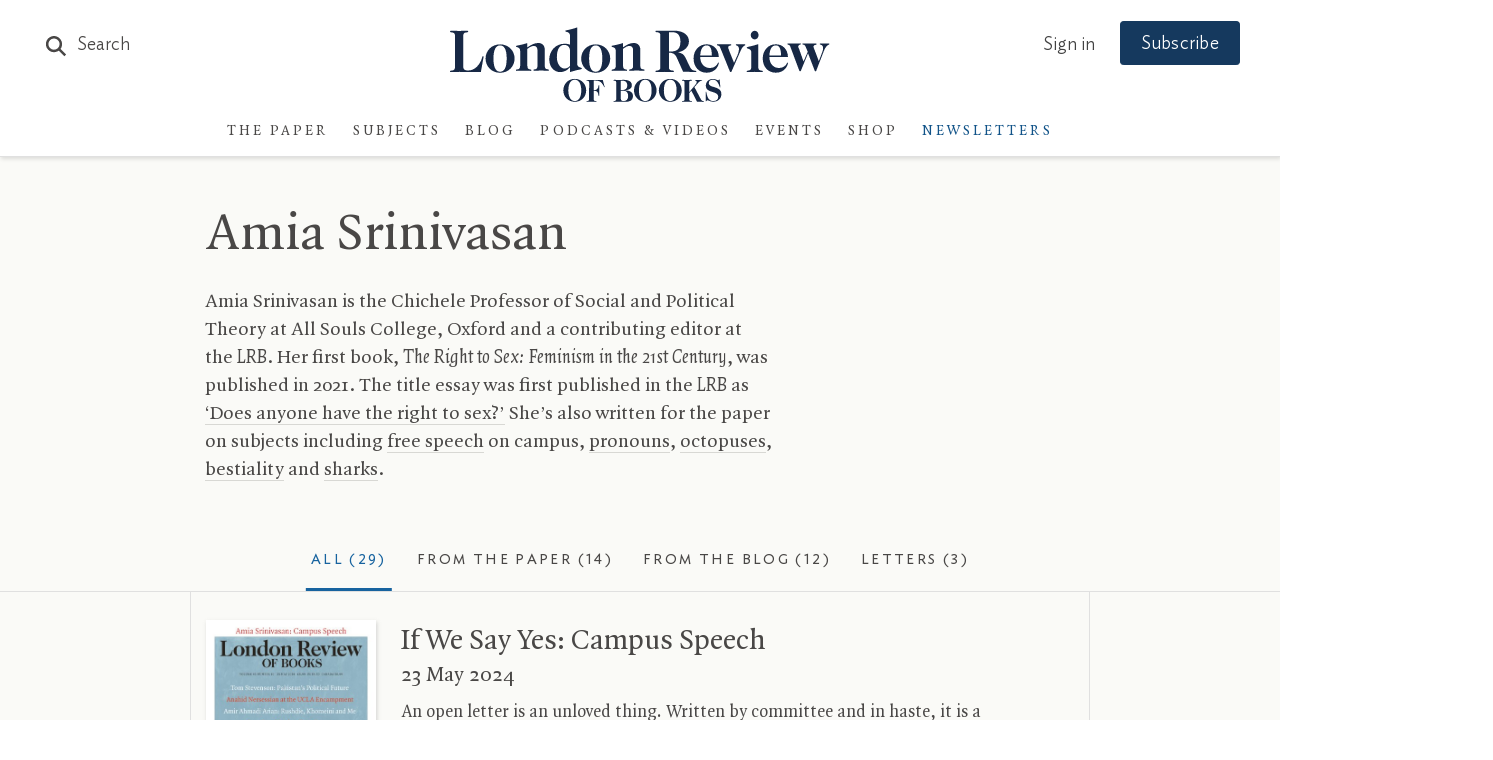

--- FILE ---
content_type: text/html; charset=UTF-8
request_url: https://www.lrb.co.uk/contributors/amia-srinivasan
body_size: 41845
content:
<!DOCTYPE html>
<html class="no-js lrb-main lrb-article " lang="en">

    <head>
      	<meta charset="utf-8">
      	<meta http-equiv="X-UA-Compatible" content="IE=edge,chrome=1">
		<meta name="viewport" content="width=device-width,initial-scale=1,viewport-fit=cover">
		<meta name="msapplication-tap-highlight" content="no" />
		<meta name="HandheldFriendly" content="True">
		<meta name="robots" content="noarchive" /><meta name="googlebot" content="noarchive" /><meta name="csrf-token" content="3496f9bed1650022cc82295169.2RSV-325R4wbmrGOYm9sDfP_c4L71HYNLkYDDkPPMFI.oV_lrT7wCdkj-du8Jh5Vb5WoOPasuw5aGAVxTDWkCBr0d7iQHNMmwnXI2g" /><title>Amia Srinivasan</title><meta name="section" content="contributors"><meta name="author" content="Amia Srinivasan"><script data-schema="WebSite" type="application/ld+json">{
	"name": "London Review of Books",
	"url": "https://www.lrb.co.uk",
	"issn": "0260-9592",
	"potentialAction": {
		"@type": "SearchAction",
		"target": "https://www.lrb.co.uk/search-results?search={search_term_string}",
		"query-input": "required name=search_term_string"
	},
	"@type":"WebSite",
	"@context": "https://schema.org/"
}</script><script data-schema="Organization" type="application/ld+json">{
	"name":"London Review of Books",
	"alternateName": "LRB",
	"url":"https://www.lrb.co.uk",
	"logo":{
		"@type":"ImageObject",
		"url":"https://www.lrb.co.uk/assets/icons/apple-touch-icon.png",
		"width":180,
		"height":180
	},
	"contactPoint":[
		{
			"@type":"ContactPoint",
			"telephone":"+44 1604 828700",
			"contactType":"customer service"
		},
		{
			"@type":"ContactPoint",
			"telephone":"+1 800 258 2066",
			"contactType":"customer service",
			"areaServed":["US","CA"]
		}
	],
	"sameAs":[
		"https://en.wikipedia.org/wiki/London_Review_of_Books",
		"https://bsky.app/profile/lrb.co.uk",
		"https://www.facebook.com/LondonReviewOfBooks",
		"https://www.youtube.com/user/LondonReviewofBooks",
		"https://www.instagram.com/londonreviewofbooks/",
		"https://www.pinterest.com/lrbooks/",
		"https://itunes.apple.com/gb/podcast/london-review-podcasts/id510327102?mt=2",
		"https://flipboard.com/@londonreview"
	],
	"foundingDate":"1970",
	"foundingLocation":"London,UK",
	"@type":"Organization",
	"@context":"http://schema.org"
}</script><link rel="author" href="https://www.lrb.co.uk/about"><link rel="publisher" href="https://bsky.app/profile/lrb.co.uk"><link rel="publisher" href="https://www.facebook.com/LondonReviewOfBooks"><meta name="twitter:card" content="summary"><meta name="twitter:site" content="@LRB"><meta name="twitter:title" content="Amia Srinivasan"><meta property="og:locale" content="en_GB"><meta property="og:site_name" content="London Review of Books"><meta property="og:title" content="Amia Srinivasan"><meta property="og:url" content="https://www.lrb.co.uk"><meta property="og:type" content="profile"><meta property="profile:name" content="Amia Srinivasan"><meta property="og:image" content="https://www.lrb.co.uk/storage/social_image/lrb_assets/icons/lrb-social.jpg"><meta property="og:image:type" content="image/jpeg"><meta property="og:image:width" content="1200"><meta property="og:image:height" content="630"><meta name="twitter:image" content="https://www.lrb.co.uk/storage/social_image/lrb_assets/icons/lrb-social.jpg"><script>
window.lrbContentData = {


"title": "Amia Srinivasan",
"section": "contributors",
"tags": [],


"author": "Amia Srinivasan","profile": "Amia Srinivasan",
};
</script><script>window.lrb_scg = "Contributors";</script><script>if(!("gdprAppliesGlobally" in window)){window.gdprAppliesGlobally=true}if(!("cmp_id" in window)||window.cmp_id<1){window.cmp_id=0}if(!("cmp_cdid" in window)){window.cmp_cdid="e84d132552193"}if(!("cmp_params" in window)){window.cmp_params=""}if(!("cmp_host" in window)){window.cmp_host="d.delivery.consentmanager.net"}if(!("cmp_cdn" in window)){window.cmp_cdn="cdn.consentmanager.net"}if(!("cmp_proto" in window)){window.cmp_proto="https:"}if(!("cmp_codesrc" in window)){window.cmp_codesrc="0"}window.cmp_getsupportedLangs=function(){var b=["DE","EN","FR","IT","NO","DA","FI","ES","PT","RO","BG","ET","EL","GA","HR","LV","LT","MT","NL","PL","SV","SK","SL","CS","HU","RU","SR","ZH","TR","UK","AR","BS","JA","CY"];if("cmp_customlanguages" in window){for(var a=0;a<window.cmp_customlanguages.length;a++){b.push(window.cmp_customlanguages[a].l.toUpperCase())}}return b};window.cmp_getRTLLangs=function(){var a=["AR"];if("cmp_customlanguages" in window){for(var b=0;b<window.cmp_customlanguages.length;b++){if("r" in window.cmp_customlanguages[b]&&window.cmp_customlanguages[b].r){a.push(window.cmp_customlanguages[b].l)}}}return a};window.cmp_getlang=function(a){if(typeof(a)!="boolean"){a=true}if(a&&typeof(cmp_getlang.usedlang)=="string"&&cmp_getlang.usedlang!==""){return cmp_getlang.usedlang}return window.cmp_getlangs()[0]};window.cmp_extractlang=function(a){if(a.indexOf("cmplang=")!=-1){a=a.substr(a.indexOf("cmplang=")+8,2).toUpperCase();if(a.indexOf("&")!=-1){a=a.substr(0,a.indexOf("&"))}}else{a=""}return a};window.cmp_getlangs=function(){var h=window.cmp_getsupportedLangs();var g=[];var a=location.hash;var f=location.search;var e="cmp_params" in window?window.cmp_params:"";if(cmp_extractlang(a)!=""){g.push(cmp_extractlang(a))}else{if(cmp_extractlang(f)!=""){g.push(cmp_extractlang(f))}else{if(cmp_extractlang(e)!=""){g.push(cmp_extractlang(e))}else{if("cmp_setlang" in window&&window.cmp_setlang!=""){g.push(window.cmp_setlang.toUpperCase())}else{if("cmp_langdetect" in window&&window.cmp_langdetect==1){g.push(window.cmp_getPageLang())}else{g=window.cmp_getBrowserLangs()}}}}}var c=[];for(var d=0;d<g.length;d++){var b=g[d].toUpperCase();if(b.length<2){continue}if(h.indexOf(b)!=-1){c.push(b)}else{if(b.indexOf("-")!=-1){b=b.substr(0,2)}if(h.indexOf(b)!=-1){c.push(b)}}}if(c.length==0&&typeof(cmp_getlang.defaultlang)=="string"&&cmp_getlang.defaultlang!==""){return[cmp_getlang.defaultlang.toUpperCase()]}else{return c.length>0?c:["EN"]}};window.cmp_getPageLangs=function(){var a=window.cmp_getXMLLang();if(a!=""){a=[a.toUpperCase()]}else{a=[]}a=a.concat(window.cmp_getLangsFromURL());return a.length>0?a:["EN"]};window.cmp_getPageLang=function(){var a=window.cmp_getPageLangs();return a.length>0?a[0]:""};window.cmp_getLangsFromURL=function(){var c=window.cmp_getsupportedLangs();var b=location;var m="toUpperCase";var g=b.hostname[m]()+".";var a="/"+b.pathname[m]()+"/";a=a.split("_").join("-");a=a.split("//").join("/");a=a.split("//").join("/");var f=[];for(var e=0;e<c.length;e++){var j=a.substring(0,c[e].length+2);if(g.substring(0,c[e].length+1)==c[e]+"."){f.push(c[e][m]())}else{if(c[e].length==5){var k=c[e].substring(3,5)+"-"+c[e].substring(0,2);if(g.substring(0,k.length+1)==k+"."){f.push(c[e][m]())}}else{if(j=="/"+c[e]+"/"||j=="/"+c[e]+"-"){f.push(c[e][m]())}else{if(j=="/"+c[e].replace("-","/")+"/"||j=="/"+c[e].replace("-","/")+"/"){f.push(c[e][m]())}else{if(c[e].length==5){var k=c[e].substring(3,5)+"-"+c[e].substring(0,2);var h=a.substring(0,k.length+1);if(h=="/"+k+"/"||h=="/"+k.replace("-","/")+"/"){f.push(c[e][m]())}}}}}}}return f};window.cmp_getXMLLang=function(){var c=document.getElementsByTagName("html");if(c.length>0){c=c[0]}else{c=document.documentElement}if(c&&c.getAttribute){var a=c.getAttribute("xml:lang");if(typeof(a)!="string"||a==""){a=c.getAttribute("lang")}if(typeof(a)=="string"&&a!=""){a=a.split("_").join("-").toUpperCase();var b=window.cmp_getsupportedLangs();return b.indexOf(a)!=-1||b.indexOf(a.substr(0,2))!=-1?a:""}else{return""}}};window.cmp_getBrowserLangs=function(){var c="languages" in navigator?navigator.languages:[];var b=[];if(c.length>0){for(var a=0;a<c.length;a++){b.push(c[a])}}if("language" in navigator){b.push(navigator.language)}if("userLanguage" in navigator){b.push(navigator.userLanguage)}return b};(function(){var C=document;var D=C.getElementsByTagName;var o=window;var t="";var h="";var k="";var F=function(e){var i="cmp_"+e;e="cmp"+e+"=";var d="";var l=e.length;var K=location;var L=K.hash;var w=K.search;var u=L.indexOf(e);var J=w.indexOf(e);if(u!=-1){d=L.substring(u+l,9999)}else{if(J!=-1){d=w.substring(J+l,9999)}else{return i in o&&typeof(o[i])!=="function"?o[i]:""}}var I=d.indexOf("&");if(I!=-1){d=d.substring(0,I)}return d};var j=F("lang");if(j!=""){t=j;k=t}else{if("cmp_getlang" in o){t=o.cmp_getlang().toLowerCase();h=o.cmp_getlangs().slice(0,3).join("_");k=o.cmp_getPageLangs().slice(0,3).join("_");if("cmp_customlanguages" in o){var m=o.cmp_customlanguages;for(var y=0;y<m.length;y++){var a=m[y].l.toLowerCase();if(a==t){t="en"}}}}}var q=("cmp_proto" in o)?o.cmp_proto:"https:";if(q!="http:"&&q!="https:"){q="https:"}var n=("cmp_ref" in o)?o.cmp_ref:location.href;if(n.length>300){n=n.substring(0,300)}var A=function(d){var M=C.createElement("script");M.setAttribute("data-cmp-ab","1");M.type="text/javascript";M.async=true;M.src=d;var L=["body","div","span","script","head"];var w="currentScript";var J="parentElement";var l="appendChild";var K="body";if(C[w]&&C[w][J]){C[w][J][l](M)}else{if(C[K]){C[K][l](M)}else{for(var u=0;u<L.length;u++){var I=D(L[u]);if(I.length>0){I[0][l](M);break}}}}};var b=F("design");var c=F("regulationkey");var z=F("gppkey");var s=F("att");var f=o.encodeURIComponent;var g;try{g=C.cookie.length>0}catch(B){g=false}var x=F("darkmode");if(x=="0"){x=0}else{if(x=="1"){x=1}else{try{if("matchMedia" in window&&window.matchMedia){var H=window.matchMedia("(prefers-color-scheme: dark)");if("matches" in H&&H.matches){x=1}}}catch(B){x=0}}}var p=q+"//"+o.cmp_host+"/delivery/cmp.php?";p+=("cmp_id" in o&&o.cmp_id>0?"id="+o.cmp_id:"")+("cmp_cdid" in o?"&cdid="+o.cmp_cdid:"")+"&h="+f(n);p+=(b!=""?"&cmpdesign="+f(b):"")+(c!=""?"&cmpregulationkey="+f(c):"")+(z!=""?"&cmpgppkey="+f(z):"");p+=(s!=""?"&cmpatt="+f(s):"")+("cmp_params" in o?"&"+o.cmp_params:"")+(g?"&__cmpfcc=1":"");p+=(x>0?"&cmpdarkmode=1":"");A(p+"&l="+f(t)+"&ls="+f(h)+"&lp="+f(k)+"&o="+(new Date()).getTime());if(!("cmp_quickstub" in window)){var r="js";var v=F("debugunminimized")!=""?"":".min";if(F("debugcoverage")=="1"){r="instrumented";v=""}if(F("debugtest")=="1"){r="jstests";v=""}var G=new Date();var E=G.getFullYear()+"-"+(G.getMonth()+1)+"-"+G.getDate();A(q+"//"+o.cmp_cdn+"/delivery/"+r+"/cmp_final"+v+".js?t="+E)}})();window.cmp_rc=function(c,b){var l;try{l=document.cookie}catch(h){l=""}var j="";var f=0;var g=false;while(l!=""&&f<100){f++;while(l.substr(0,1)==" "){l=l.substr(1,l.length)}var k=l.substring(0,l.indexOf("="));if(l.indexOf(";")!=-1){var m=l.substring(l.indexOf("=")+1,l.indexOf(";"))}else{var m=l.substr(l.indexOf("=")+1,l.length)}if(c==k){j=m;g=true}var d=l.indexOf(";")+1;if(d==0){d=l.length}l=l.substring(d,l.length)}if(!g&&typeof(b)=="string"){j=b}return(j)};window.cmp_stub=function(){var a=arguments;__cmp.a=__cmp.a||[];if(!a.length){return __cmp.a}else{if(a[0]==="ping"){if(a[1]===2){a[2]({gdprApplies:gdprAppliesGlobally,cmpLoaded:false,cmpStatus:"stub",displayStatus:"hidden",apiVersion:"2.2",cmpId:31},true)}else{a[2](false,true)}}else{if(a[0]==="getTCData"){__cmp.a.push([].slice.apply(a))}else{if(a[0]==="addEventListener"||a[0]==="removeEventListener"){__cmp.a.push([].slice.apply(a))}else{if(a.length==4&&a[3]===false){a[2]({},false)}else{__cmp.a.push([].slice.apply(a))}}}}}};window.cmp_dsastub=function(){var a=arguments;a[0]="dsa."+a[0];window.cmp_gppstub(a)};window.cmp_gppstub=function(){var c=arguments;__gpp.q=__gpp.q||[];if(!c.length){return __gpp.q}var h=c[0];var g=c.length>1?c[1]:null;var f=c.length>2?c[2]:null;var a=null;var j=false;if(h==="ping"){a=window.cmp_gpp_ping();j=true}else{if(h==="addEventListener"){__gpp.e=__gpp.e||[];if(!("lastId" in __gpp)){__gpp.lastId=0}__gpp.lastId++;var d=__gpp.lastId;__gpp.e.push({id:d,callback:g});a={eventName:"listenerRegistered",listenerId:d,data:true,pingData:window.cmp_gpp_ping()};j=true}else{if(h==="removeEventListener"){__gpp.e=__gpp.e||[];a=false;for(var e=0;e<__gpp.e.length;e++){if(__gpp.e[e].id==f){__gpp.e[e].splice(e,1);a=true;break}}j=true}else{__gpp.q.push([].slice.apply(c))}}}if(a!==null&&typeof(g)==="function"){g(a,j)}};window.cmp_gpp_ping=function(){return{gppVersion:"1.1",cmpStatus:"stub",cmpDisplayStatus:"hidden",signalStatus:"not ready",supportedAPIs:["2:tcfeuv2","5:tcfcav1","7:usnat","8:usca","9:usva","10:usco","11:usut","12:usct","13:usfl","14:usmt","15:usor","16:ustx","17:usde","18:usia","19:usne","20:usnh","21:usnj","22:ustn"],cmpId:31,sectionList:[],applicableSections:[0],gppString:"",parsedSections:{}}};window.cmp_addFrame=function(b){if(!window.frames[b]){if(document.body){var a=document.createElement("iframe");a.style.cssText="display:none";if("cmp_cdn" in window&&"cmp_ultrablocking" in window&&window.cmp_ultrablocking>0){a.src="//"+window.cmp_cdn+"/delivery/empty.html"}a.name=b;a.setAttribute("title","Intentionally hidden, please ignore");a.setAttribute("role","none");a.setAttribute("tabindex","-1");document.body.appendChild(a)}else{window.setTimeout(window.cmp_addFrame,10,b)}}};window.cmp_msghandler=function(d){var a=typeof d.data==="string";try{var c=a?JSON.parse(d.data):d.data}catch(f){var c=null}if(typeof(c)==="object"&&c!==null&&"__cmpCall" in c){var b=c.__cmpCall;window.__cmp(b.command,b.parameter,function(h,g){var e={__cmpReturn:{returnValue:h,success:g,callId:b.callId}};d.source.postMessage(a?JSON.stringify(e):e,"*")})}if(typeof(c)==="object"&&c!==null&&"__tcfapiCall" in c){var b=c.__tcfapiCall;window.__tcfapi(b.command,b.version,function(h,g){var e={__tcfapiReturn:{returnValue:h,success:g,callId:b.callId}};d.source.postMessage(a?JSON.stringify(e):e,"*")},b.parameter)}if(typeof(c)==="object"&&c!==null&&"__gppCall" in c){var b=c.__gppCall;window.__gpp(b.command,function(h,g){var e={__gppReturn:{returnValue:h,success:g,callId:b.callId}};d.source.postMessage(a?JSON.stringify(e):e,"*")},"parameter" in b?b.parameter:null,"version" in b?b.version:1)}if(typeof(c)==="object"&&c!==null&&"__dsaCall" in c){var b=c.__dsaCall;window.__dsa(b.command,function(h,g){var e={__dsaReturn:{returnValue:h,success:g,callId:b.callId}};d.source.postMessage(a?JSON.stringify(e):e,"*")},"parameter" in b?b.parameter:null,"version" in b?b.version:1)}};window.cmp_setStub=function(a){if(!(a in window)||(typeof(window[a])!=="function"&&typeof(window[a])!=="object"&&(typeof(window[a])==="undefined"||window[a]!==null))){window[a]=window.cmp_stub;window[a].msgHandler=window.cmp_msghandler;window.addEventListener("message",window.cmp_msghandler,false)}};window.cmp_setGppStub=function(a){if(!(a in window)||(typeof(window[a])!=="function"&&typeof(window[a])!=="object"&&(typeof(window[a])==="undefined"||window[a]!==null))){window[a]=window.cmp_gppstub;window[a].msgHandler=window.cmp_msghandler;window.addEventListener("message",window.cmp_msghandler,false)}};if(!("cmp_noiframepixel" in window)){window.cmp_addFrame("__cmpLocator")}if((!("cmp_disabletcf" in window)||!window.cmp_disabletcf)&&!("cmp_noiframepixel" in window)){window.cmp_addFrame("__tcfapiLocator")}if((!("cmp_disablegpp" in window)||!window.cmp_disablegpp)&&!("cmp_noiframepixel" in window)){window.cmp_addFrame("__gppLocator")}if((!("cmp_disabledsa" in window)||!window.cmp_disabledsa)&&!("cmp_noiframepixel" in window)){window.cmp_addFrame("__dsaLocator")}window.cmp_setStub("__cmp");if(!("cmp_disabletcf" in window)||!window.cmp_disabletcf){window.cmp_setStub("__tcfapi")}if(!("cmp_disablegpp" in window)||!window.cmp_disablegpp){window.cmp_setGppStub("__gpp")}if(!("cmp_disabledsa" in window)||!window.cmp_disabledsa){window.cmp_setGppStub("__dsa")};</script><script data-cmp-vendor="s2522" type="text/plain" class="cmplazyload" data-cmp-src='https://js.sentry-cdn.com/df903b546d604809adfeedb11b4f6c10.min.js' crossorigin="anonymous"></script><script data-cmp-vendor="c73969" type="text/plain" class="cmplazyload">LUX=(function(){var a=("undefined"!==typeof(LUX)&&"undefined"!==typeof(LUX.gaMarks)?LUX.gaMarks:[]);var d=("undefined"!==typeof(LUX)&&"undefined"!==typeof(LUX.gaMeasures)?LUX.gaMeasures:[]);var j="LUX_start";var k=window.performance;var l=("undefined"!==typeof(LUX)&&LUX.ns?LUX.ns:(Date.now?Date.now():+(new Date())));if(k&&k.timing&&k.timing.navigationStart){l=k.timing.navigationStart}function f(){if(k&&k.now){return k.now()}var o=Date.now?Date.now():+(new Date());return o-l}function b(n){if(k){if(k.mark){return k.mark(n)}else{if(k.webkitMark){return k.webkitMark(n)}}}a.push({name:n,entryType:"mark",startTime:f(),duration:0});return}function m(p,t,n){if("undefined"===typeof(t)&&h(j)){t=j}if(k){if(k.measure){if(t){if(n){return k.measure(p,t,n)}else{return k.measure(p,t)}}else{return k.measure(p)}}else{if(k.webkitMeasure){return k.webkitMeasure(p,t,n)}}}var r=0,o=f();if(t){var s=h(t);if(s){r=s.startTime}else{if(k&&k.timing&&k.timing[t]){r=k.timing[t]-k.timing.navigationStart}else{return}}}if(n){var q=h(n);if(q){o=q.startTime}else{if(k&&k.timing&&k.timing[n]){o=k.timing[n]-k.timing.navigationStart}else{return}}}d.push({name:p,entryType:"measure",startTime:r,duration:(o-r)});return}function h(n){return c(n,g())}function c(p,o){for(i=o.length-1;i>=0;i--){var n=o[i];if(p===n.name){return n}}return undefined}function g(){if(k){if(k.getEntriesByType){return k.getEntriesByType("mark")}else{if(k.webkitGetEntriesByType){return k.webkitGetEntriesByType("mark")}}}return a}return{mark:b,measure:m,gaMarks:a,gaMeasures:d}})();LUX.ns=(Date.now?Date.now():+(new Date()));LUX.ac=[];LUX.cmd=function(a){LUX.ac.push(a)};LUX.init=function(){LUX.cmd(["init"])};LUX.send=function(){LUX.cmd(["send"])};LUX.addData=function(a,b){LUX.cmd(["addData",a,b])};LUX_ae=[];window.addEventListener("error",function(a){LUX_ae.push(a)});LUX_al=[];if("function"===typeof(PerformanceObserver)&&"function"===typeof(PerformanceLongTaskTiming)){var LongTaskObserver=new PerformanceObserver(function(c){var b=c.getEntries();for(var a=0;a<b.length;a++){var d=b[a];LUX_al.push(d)}});try{LongTaskObserver.observe({type:["longtask"]})}catch(e){}};</script><script data-cmp-vendor="c73969" type="text/plain" class="cmplazyload" data-cmp-src="https://cdn.speedcurve.com/js/lux.js?id=4344563349" async defer crossorigin="anonymous"></script><link rel="preconnect" href="https://d2ip7iv1l4ergv.cloudfront.net" crossorigin="anonymous"><link rel="preconnect" href="https://delivery.consentmanager.net" crossorigin="anonymous"><link rel="preconnect" href="https://cdn.consentmanager.net" crossorigin="anonymous"><link rel="preconnect" href="https://cdn.speedcurve.com" crossorigin="anonymous"><link rel="dns-prefetch" href="//static.trackedweb.net"><link rel="preload" href="/lrb_assets/build/js/vendor.js" as="script"><link rel="preload" href="/lrb_assets/build/js/main.js" as="script"><link rel="canonical" href="https://www.lrb.co.uk/contributors/amia-srinivasan"/ ><link rel="alternate" hreflang="en" href="https://www.lrb.co.uk/contributors/amia-srinivasan" /><meta name="format-detection" content="telephone=no" /><meta name="pinterest" content="nohover" /><script data-cmp-vendor="c73978" type="text/plain" class="cmplazyload">
                        (function(w,d,u,t,o,c){w['dmtrackingobjectname']=o;c=d.createElement(t);c.async=1;c.src=u;c.className="";t=d.getElementsByTagName
            (t)[0];t.parentNode.insertBefore(c,t);w[o]=w[o]||function(){(w[o].q=w[o].q||[]).push(arguments);};
            })(window, document, '//static.trackedweb.net/js/_dmptv4.js', 'script', 'dmPt');

                                            window.dmPt('create', 'DM-2264618241-01', 'lrb.co.uk,mylrb.co.uk,lrbstore.co.uk,londonreviewbookbox.co.uk,londonreviewbookshop.co.uk');
                    </script><link rel="preload" href="/lrb_assets/fonts/IdealSans-Medium.woff2" as="font" type="font/woff2" crossorigin><link rel="preload" href="/lrb_assets/fonts/QuadraatPro.woff2" as="font" type="font/woff2" crossorigin><style type="text/css">a,abbr,acronym,address,applet,article,aside,audio,b,big,blockquote,body,canvas,caption,center,cite,code,dd,del,details,dfn,div,dl,dt,em,embed,fieldset,figcaption,figure,footer,form,h1,h2,h3,h4,h5,h6,header,hgroup,html,i,iframe,img,ins,kbd,label,legend,li,mark,menu,nav,object,ol,output,p,pre,q,ruby,s,samp,section,small,span,strike,strong,sub,summary,sup,table,tbody,td,tfoot,th,thead,time,tr,tt,u,ul,var,video{margin:0;padding:0;border:0;font-size:100%;font:inherit;vertical-align:baseline}article,aside,details,figcaption,figure,footer,header,hgroup,menu,nav,section{display:block}body{line-height:1}ol,ul{list-style:none}blockquote,q{quotes:none}blockquote:after,blockquote:before,q:after,q:before{content:"";content:none}table{border-collapse:collapse;border-spacing:0}:root{--brand-a:#172845;--brand-b:#115388;--brand-c:#15395e;--brand-d:#87b1d3;--brand-e:#cfe0ed;--brand-f:#f3f7fa;--brand-linkcol:#17639f;--blog-a:#0b5875;--blog-b:#0d73a8;--blog-c:#8dc1d4;--blog-d:#e7f5f9;--blog-e:#bacdd1;--blog-f:#e3f1f6;--events-a:#1b4333;--events-b:#336853;--events-c:#92d4ba;--events-d:#def9ee;--events-e:#2e7056;--events-f:#c1d5ca;--events-g:#e0f8ee;--events-h:#117e62;--events-page-bg:#ddf3e5;--ui-a:#fafaf7;--ui-b:#f4f3e8;--ui-c:#edeade;--ui-d:#e0e0e0;--ui-e:#d6d5cb;--ui-f:#d8d8d4;--ui-salmon:#f6e8e0;--ui-mobile-keyline:#d4d4d4;--salmon-keyline:#d4c9c9;--footer-line:#5b6679;--lightbox-bg:#fafaf7;--type-a:#494746;--type-b:#8f8e84;--type-c:#70706a;--support-a:#ff5003;--support-b:#1ebc6b;--outline-colour:#87b1d3}.article-title-overlay,.header .header-contents .main-navigation-holder .institution-navigation,.header .header-contents .main-navigation-holder .institution-navigation .main-navigation-links,.header .header-contents .main-navigation-holder .logo-row .logo,.header .header-contents .main-navigation-holder .main-navigation,.header .header-contents .main-navigation-holder .main-navigation .main-navigation-links,.lrb-loading-icon{transform:translateZ(0)}.ezmode .header-container .header .header-contents .main-navigation-holder .logo-row .logo img,.ezmode .header-container .header .header-contents .main-navigation-holder .logo-row .logo svg,.header-container .header .header-contents .main-navigation-holder .logo-row .logo img,.header-container .header .header-contents .main-navigation-holder .logo-row .logo svg,.lrb-sidenav{-webkit-backface-visibility:hidden;backface-visibility:hidden;transform-style:preserve-3d;transform:translateZ(0)}.lightbox-overlay .lightbox-image img{-o-object-fit:contain;object-fit:contain;font-family:"object-fit: contain;"}.ir{background-color:transparent;border:0;overflow:hidden;text-indent:-9999px}.ir:before{content:"";display:block;width:0;height:150%}.redacted-placeholder,.visuallyhidden{border:0;clip:rect(0 0 0 0);height:1px;margin:-1px;overflow:hidden;padding:0;position:absolute;width:1px}.focusable.redacted-placeholder:active,.focusable.redacted-placeholder:focus,.visuallyhidden.focusable:active,.visuallyhidden.focusable:focus{clip:auto;height:auto;margin:0;overflow:visible;position:static;width:auto}.invisible{visibility:hidden}.clearfix:after,.clearfix:before{content:" ";display:table}.clearfix:after{clear:both}.clearfix{*zoom:1}.clear{clear:both}.relative{position:relative}.underline{text-decoration:underline}.nowrap{white-space:nowrap}.align-center{text-align:center}.flex{display:flex}.font-smoothing,.toc-subtitle,.toc-title,body,h1,h2,h3,h4,h5,h6{-webkit-font-smoothing:antialiased;-moz-osx-font-smoothing:grayscale}.modal-container,.tac-modal-container,.vertical-align{position:relative;top:50%;transform:translateY(-50%)}.hidden{display:block}.hideme,.real-hidden{display:none}.full-width,.full_width{width:100%}.no-scroll{overflow:hidden!important}.hover-after-darken:after{content:"";display:block;position:absolute;pointer-events:none!important;top:0;left:0;width:100%;height:100%;background:#000;transition-delay:.2s;transition:opacity .2s linear;opacity:0}.hover-after-darken:hover:after{opacity:.1;transition-delay:0s}.konami .lrb-content-container{filter:grayscale(100%)}:root{--blue:#007bff;--indigo:#6610f2;--purple:#6f42c1;--pink:#e83e8c;--red:#dc3545;--orange:#fd7e14;--yellow:#ffc107;--green:#28a745;--teal:#20c997;--cyan:#17a2b8;--white:#fff;--gray:#6c757d;--gray-dark:#343a40;--primary:#007bff;--secondary:#6c757d;--success:#28a745;--info:#17a2b8;--warning:#ffc107;--danger:#dc3545;--light:#f8f9fa;--dark:#343a40;--breakpoint-xs:0;--breakpoint-sm:576px;--breakpoint-md:768px;--breakpoint-lg:992px;--breakpoint-xl:1200px}*,:after,:before{box-sizing:border-box}article,aside,dialog,figcaption,figure,footer,header,hgroup,main,nav,section{display:block}.container,.container-fluid{width:100%;padding-right:15px;padding-left:15px;margin-right:auto;margin-left:auto}.container-fluid{position:relative;max-width:1380px;height:100%;padding-left:40px;padding-right:40px;*zoom:1}@media (max-width:768px){.container-fluid{padding-left:20px;padding-right:20px}}@media (max-width:600px){.container-fluid{padding-left:10px;padding-right:10px}}.container-fluid:after,.container-fluid:before{content:" ";display:table}.container-fluid:after{clear:both}@media (min-width:576px){.container{max-width:540px}}@media (min-width:768px){.container{max-width:720px}}@media (min-width:992px){.container{max-width:960px}}@media (min-width:1200px){.container{max-width:1140px}}.row{display:flex;flex-wrap:wrap;margin-left:0;margin-right:0}.col,.col-auto,[class*=col-]{position:relative;width:100%;min-height:1px;padding-right:15px;padding-left:15px}.col{flex-basis:0;flex-grow:1;max-width:100%}.col-auto{flex:0 0 auto;width:auto;max-width:none}.no-gutters{margin-right:0;margin-left:0}.no-gutters>.col,.no-gutters>[class*=col-]{padding-right:0;padding-left:0}.col-1{flex:0 0 8.33333%;max-width:8.33333%}.col-2{flex:0 0 16.66667%;max-width:16.66667%}.col-3{flex:0 0 25%;max-width:25%}.col-4{flex:0 0 33.33333%;max-width:33.33333%}.col-5{flex:0 0 41.66667%;max-width:41.66667%}.col-6{flex:0 0 50%;max-width:50%}.col-7{flex:0 0 58.33333%;max-width:58.33333%}.col-8{flex:0 0 66.66667%;max-width:66.66667%}.col-9{flex:0 0 75%;max-width:75%}.col-10{flex:0 0 83.33333%;max-width:83.33333%}.col-11{flex:0 0 91.66667%;max-width:91.66667%}.col-12{flex:0 0 100%;max-width:100%}.col-xs{flex-basis:0;flex-grow:1;max-width:100%}.col-xs-auto{flex:0 0 auto;width:auto;max-width:none}.col-xs-1{flex:0 0 8.33333%;max-width:8.33333%}.col-xs-2{flex:0 0 16.66667%;max-width:16.66667%}.col-xs-3{flex:0 0 25%;max-width:25%}.col-xs-4{flex:0 0 33.33333%;max-width:33.33333%}.col-xs-5{flex:0 0 41.66667%;max-width:41.66667%}.col-xs-6{flex:0 0 50%;max-width:50%}.col-xs-7{flex:0 0 58.33333%;max-width:58.33333%}.col-xs-8{flex:0 0 66.66667%;max-width:66.66667%}.col-xs-9{flex:0 0 75%;max-width:75%}.col-xs-10{flex:0 0 83.33333%;max-width:83.33333%}.col-xs-11{flex:0 0 91.66667%;max-width:91.66667%}.col-xs-12{flex:0 0 100%;max-width:100%}.offset-xs-0{margin-left:0}.offset-xs-1{margin-left:8.33333%}.offset-xs-2{margin-left:16.66667%}.offset-xs-3{margin-left:25%}.offset-xs-4{margin-left:33.33333%}.offset-xs-5{margin-left:41.66667%}.offset-xs-6{margin-left:50%}.offset-xs-7{margin-left:58.33333%}.offset-xs-8{margin-left:66.66667%}.offset-xs-9{margin-left:75%}.offset-xs-10{margin-left:83.33333%}.offset-xs-11{margin-left:91.66667%}.offset-xs-12{margin-left:100%}@media (min-width:576px){.col-sm{flex-basis:0;flex-grow:1;max-width:100%}.col-sm-auto{flex:0 0 auto;width:auto;max-width:none}.col-sm-1{flex:0 0 8.33333%;max-width:8.33333%}.col-sm-2{flex:0 0 16.66667%;max-width:16.66667%}.col-sm-3{flex:0 0 25%;max-width:25%}.col-sm-4{flex:0 0 33.33333%;max-width:33.33333%}.col-sm-5{flex:0 0 41.66667%;max-width:41.66667%}.col-sm-6{flex:0 0 50%;max-width:50%}.col-sm-7{flex:0 0 58.33333%;max-width:58.33333%}.col-sm-8{flex:0 0 66.66667%;max-width:66.66667%}.col-sm-9{flex:0 0 75%;max-width:75%}.col-sm-10{flex:0 0 83.33333%;max-width:83.33333%}.col-sm-11{flex:0 0 91.66667%;max-width:91.66667%}.col-sm-12{flex:0 0 100%;max-width:100%}.offset-sm-0{margin-left:0}.offset-sm-1{margin-left:8.33333%}.offset-sm-2{margin-left:16.66667%}.offset-sm-3{margin-left:25%}.offset-sm-4{margin-left:33.33333%}.offset-sm-5{margin-left:41.66667%}.offset-sm-6{margin-left:50%}.offset-sm-7{margin-left:58.33333%}.offset-sm-8{margin-left:66.66667%}.offset-sm-9{margin-left:75%}.offset-sm-10{margin-left:83.33333%}.offset-sm-11{margin-left:91.66667%}.offset-sm-12{margin-left:100%}}@media (min-width:768px){.col-md{flex-basis:0;flex-grow:1;max-width:100%}.col-md-auto{flex:0 0 auto;width:auto;max-width:none}.col-md-1{flex:0 0 8.33333%;max-width:8.33333%}.col-md-2{flex:0 0 16.66667%;max-width:16.66667%}.col-md-3{flex:0 0 25%;max-width:25%}.col-md-4{flex:0 0 33.33333%;max-width:33.33333%}.col-md-5{flex:0 0 41.66667%;max-width:41.66667%}.col-md-6{flex:0 0 50%;max-width:50%}.col-md-7{flex:0 0 58.33333%;max-width:58.33333%}.col-md-8{flex:0 0 66.66667%;max-width:66.66667%}.col-md-9{flex:0 0 75%;max-width:75%}.col-md-10{flex:0 0 83.33333%;max-width:83.33333%}.col-md-11{flex:0 0 91.66667%;max-width:91.66667%}.col-md-12{flex:0 0 100%;max-width:100%}.offset-md-0{margin-left:0}.offset-md-1{margin-left:8.33333%}.offset-md-2{margin-left:16.66667%}.offset-md-3{margin-left:25%}.offset-md-4{margin-left:33.33333%}.offset-md-5{margin-left:41.66667%}.offset-md-6{margin-left:50%}.offset-md-7{margin-left:58.33333%}.offset-md-8{margin-left:66.66667%}.offset-md-9{margin-left:75%}.offset-md-10{margin-left:83.33333%}.offset-md-11{margin-left:91.66667%}.offset-md-12{margin-left:100%}}@media (min-width:992px){.col-lg{flex-basis:0;flex-grow:1;max-width:100%}.col-lg-auto{flex:0 0 auto;width:auto;max-width:none}.col-lg-1{flex:0 0 8.33333%;max-width:8.33333%}.col-lg-2{flex:0 0 16.66667%;max-width:16.66667%}.col-lg-3{flex:0 0 25%;max-width:25%}.col-lg-4{flex:0 0 33.33333%;max-width:33.33333%}.col-lg-5{flex:0 0 41.66667%;max-width:41.66667%}.col-lg-6{flex:0 0 50%;max-width:50%}.col-lg-7{flex:0 0 58.33333%;max-width:58.33333%}.col-lg-8{flex:0 0 66.66667%;max-width:66.66667%}.col-lg-9{flex:0 0 75%;max-width:75%}.col-lg-10{flex:0 0 83.33333%;max-width:83.33333%}.col-lg-11{flex:0 0 91.66667%;max-width:91.66667%}.col-lg-12{flex:0 0 100%;max-width:100%}.offset-lg-0{margin-left:0}.offset-lg-1{margin-left:8.33333%}.offset-lg-2{margin-left:16.66667%}.offset-lg-3{margin-left:25%}.offset-lg-4{margin-left:33.33333%}.offset-lg-5{margin-left:41.66667%}.offset-lg-6{margin-left:50%}.offset-lg-7{margin-left:58.33333%}.offset-lg-8{margin-left:66.66667%}.offset-lg-9{margin-left:75%}.offset-lg-10{margin-left:83.33333%}.offset-lg-11{margin-left:91.66667%}.offset-lg-12{margin-left:100%}}@media (min-width:1200px){.col-xl{flex-basis:0;flex-grow:1;max-width:100%}.col-xl-auto{flex:0 0 auto;width:auto;max-width:none}.col-xl-1{flex:0 0 8.33333%;max-width:8.33333%}.col-xl-2{flex:0 0 16.66667%;max-width:16.66667%}.col-xl-3{flex:0 0 25%;max-width:25%}.col-xl-4{flex:0 0 33.33333%;max-width:33.33333%}.col-xl-5{flex:0 0 41.66667%;max-width:41.66667%}.col-xl-6{flex:0 0 50%;max-width:50%}.col-xl-7{flex:0 0 58.33333%;max-width:58.33333%}.col-xl-8{flex:0 0 66.66667%;max-width:66.66667%}.col-xl-9{flex:0 0 75%;max-width:75%}.col-xl-10{flex:0 0 83.33333%;max-width:83.33333%}.col-xl-11{flex:0 0 91.66667%;max-width:91.66667%}.col-xl-12{flex:0 0 100%;max-width:100%}.offset-xl-0{margin-left:0}.offset-xl-1{margin-left:8.33333%}.offset-xl-2{margin-left:16.66667%}.offset-xl-3{margin-left:25%}.offset-xl-4{margin-left:33.33333%}.offset-xl-5{margin-left:41.66667%}.offset-xl-6{margin-left:50%}.offset-xl-7{margin-left:58.33333%}.offset-xl-8{margin-left:66.66667%}.offset-xl-9{margin-left:75%}.offset-xl-10{margin-left:83.33333%}.offset-xl-11{margin-left:91.66667%}.offset-xl-12{margin-left:100%}}@media (max-width:575.98px){.hidden-xs{display:none!important}}@media (min-width:576px) and (max-width:767.98px){.hidden-sm{display:none!important}}@media (min-width:768px) and (max-width:991.98px){.hidden-md{display:none!important}}@media (min-width:992px) and (max-width:1199.98px){.hidden-lg{display:none!important}}@media (max-width:1199px) and (min-width:992px){.lrb-blog-wrapper .hidden-md{display:none!important}}@media (min-width:1200px){.lrb-blog-wrapper .hidden-lg{display:none!important}}@media (max-width:991px) and (min-width:768px){.lrb-blog-wrapper .hidden-sm{display:none!important}}@media (max-width:767px){.lrb-blog-wrapper .hidden-xs{display:none!important}}ul{list-style:circle outside;margin-left:20px}ol{list-style:decimal inside}ol,ul{padding-left:0;margin-top:0}ol ol,ol ul,ul ol,ul ul{margin:1.5rem 0 1.5rem 3rem;font-size:90%}li{margin-bottom:1rem}code{padding:.2rem .5rem;margin:0 .2rem;font-size:90%;white-space:nowrap;background:#f1f1f1;border:1px solid #e1e1e1;border-radius:4px}pre>code{display:block;padding:1rem 1.5rem;white-space:pre}td,th{padding:8px 16px;text-align:left;border-bottom:1px solid #e1e1e1}.button,button{margin-bottom:1rem}fieldset,input,select,textarea{margin-bottom:6px}blockquote,dl,figure,form,ol,p,pre,table,ul{margin-bottom:2.5rem}*{outline:none}blockquote{margin-left:20px}hr{margin-top:20px;margin-bottom:20px;border:0;border-top:1px solid var(--ui-d)}a{color:inherit}a.disabled{pointer-events:none;opacity:.5}.blurry-text{color:transparent;text-shadow:0 0 5px rgba(0,0,0,.5)}.border-right{border-right:1px solid var(--ui-d)}.border-bottom{border-bottom:1px solid var(--ui-d)}.no-padding-right{padding-right:0!important}.no-margin-bottom{margin-bottom:0!important}.responsive img{width:100%;height:auto}@font-face{font-family:Quadraat;src:url(/lrb_assets/fonts/QuadraatPro.woff2) format("woff2"),url(/lrb_assets/fonts/QuadraatPro.woff) format("woff");font-weight:400;font-style:normal;font-display:fallback}@font-face{font-family:Quadraat;src:url(/lrb_assets/fonts/QuadraatPro-Ita.woff2) format("woff2"),url(/lrb_assets/fonts/QuadraatPro-Ita.woff) format("woff");font-weight:400;font-style:italic;font-display:fallback}@font-face{font-family:Quadraat;src:url(/lrb_assets/fonts/QuadraatPro-Bold.woff2) format("woff2"),url(/lrb_assets/fonts/QuadraatPro-Bold.woff) format("woff");font-weight:600;font-style:normal;font-display:fallback}@font-face{font-family:Quadraat;src:url(/lrb_assets/fonts/QuadraatPro-Demibold.woff2) format("woff2"),url(/lrb_assets/fonts/QuadraatPro-Demibold.woff) format("woff");font-weight:500;font-style:normal;font-display:fallback}@font-face{font-family:Ideal Sans;src:url(/lrb_assets/fonts/IdealSans-Light.woff2) format("woff2"),url(/lrb_assets/fonts/IdealSans-Light.woff) format("woff");font-weight:300;font-style:normal;font-display:fallback}@font-face{font-family:Ideal Sans;src:url(/lrb_assets/fonts/IdealSans-LightItalic.woff2) format("woff2"),url(/lrb_assets/fonts/IdealSans-LightItalic.woff) format("woff");font-weight:300;font-style:italic;font-display:fallback}@font-face{font-family:Ideal Sans;src:url(/lrb_assets/fonts/IdealSans-Book.woff2) format("woff2"),url(/lrb_assets/fonts/IdealSans-Book.woff) format("woff");font-weight:400;font-style:normal;font-display:fallback}@font-face{font-family:Ideal Sans;src:url(/lrb_assets/fonts/IdealSans-BookItalic.woff2) format("woff2"),url(/lrb_assets/fonts/IdealSans-BookItalic.woff) format("woff");font-weight:400;font-style:italic;font-display:fallback}@font-face{font-family:Ideal Sans;src:url(/lrb_assets/fonts/IdealSans-Medium.woff2) format("woff2"),url(/lrb_assets/fonts/IdealSans-Medium.woff) format("woff");font-weight:600;font-style:normal;font-display:fallback}.body-font,.header-1,.header-2,.header-3,.header-font,.toc-subtitle,.toc-title,body,h1,h2,h3,h4,h5,h6{font-family:Quadraat,TimesNewRoman,Times New Roman,Times,Baskerville,Georgia,serif;font-variant-numeric:oldstyle-nums;font-feature-settings:"ss01" 1}.access-notification,.account-nav-links,.account-navigation,.account-navigation li a,.alt-font,.arrow-link-size,.article-issue-info-size,.article-subnav-container .article-subnav,.article-subnav-container .article-subnav .article-subnav-slider .article-subnav-slider--item .article-subnav--link h3,.article-subnav-container .article-subnav .article-subnav-slider .article-subnav-slider--item .article-subnav--link h4,.article-subnav-copy,.btn,.cancelIconLink,.component-test .test-header,.cta-block-size,.custno-modal-content .custno-location-holder .custno-location-copy,.customer-number-modal,.demo-strip,.downloadIconLink,.editIconLink,.ezmode .header-container .header .header-contents .inst-accountnav-holder ul li,.ezmode .header-container .header .header-contents .main-navigation-holder .institution-navigation .burgerstack-search-links,.ezmode .header-container .header .header-contents .main-navigation-holder .main-navigation .burgerstack-search-links,.filter-dropdown-size,.footer-backtotop-col,.footer-links,.footer-logo-col,.footer .footer-list,.forgot-password-size,.form-field-size,.form-label-size-large,.form-label-size-small,.header-container .header .header-contents .inst-accountnav-holder ul li,.header-container .header .header-contents .main-navigation-holder .institution-navigation .burgerstack-search-links,.header-container .header .header-contents .main-navigation-holder .main-navigation .burgerstack-search-links,.lrb-listnav .lrb-listnav--list .lrb-listnav--list-item a.supernav-link--subscribe,.lrb-listnav .lrb-listnav--list .lrb-sidenav--list-item a.supernav-link--subscribe,.lrb-listnav .lrb-sidenav--list .lrb-listnav--list-item a.supernav-link--subscribe,.lrb-listnav .lrb-sidenav--list .lrb-sidenav--list-item a.supernav-link--subscribe,.lrb-pw-block .pwSigninLink,.lrb-pw-block h2,.lrb-search--header,.lrb-sidenav .lrb-listnav--list .lrb-listnav--list-item a.supernav-link--subscribe,.lrb-sidenav .lrb-listnav--list .lrb-sidenav--list-item a.supernav-link--subscribe,.lrb-sidenav .lrb-sidenav--list .lrb-listnav--list-item a.supernav-link--subscribe,.lrb-sidenav .lrb-sidenav--list .lrb-sidenav--list-item a.supernav-link--subscribe,.lrb-smallheader,.module-test .test-header,.my-account,.status-message-size,.subscribe-cta,.table-size,.validation-message-size,button{font-family:Ideal Sans,Gill Sans,Helvetica Neue,Helvetica,Arial,Lucida Grande,sans-serif;font-variant-numeric:lining-nums}body{font-weight:400}footer{text-align:left}p{margin-top:0}.text-justify{text-align:justify!important}.text-left{text-align:left!important}.text-right{text-align:right!important}.text-center{text-align:center!important}html{font-size:62.5%}body{-webkit-text-size-adjust:100%;-ms-text-size-adjust:100%;-webkit-tap-highlight-color:transparent;font-size:1.5em;line-height:1.1em;letter-spacing:0;color:var(--type-a)}::selection{background:#e7eff6;color:var(--type-a)}::-moz-selection{background:#e7eff6;color:var(--type-a)}.header-1,.header-2,.header-3,.toc-subtitle,.toc-title,h1,h2,h3,h4,h5,h6{letter-spacing:0}.toc-subtitle,.toc-title,h1,h2,h3,h4,h5,h6{color:var(--type-a);margin-top:0;margin-bottom:2.3rem;font-weight:400}figure{margin:0}b,strong{font-weight:700}em{font-style:italic!important}p{margin-bottom:1.5em;color:var(--type-a)}a{-webkit-text-decoration-skip:ink;text-decoration-skip-ink:auto}sub,sup{font-size:.75em!important}.copy-size,.header-3,.toc-subtitle,body,body .lrb-info-banner,h3,h4,h5,h6{font-size:20px;line-height:1.45em;line-height:1.444em}@media (max-width:992px){.copy-size,.header-3,.toc-subtitle,body,body .lrb-info-banner,h3,h4,h5,h6{font-size:19px;line-height:26px}}.copy-size-small{font-size:18px;line-height:1.444em;line-height:1.375em}.header-1,.header-2,.header-size,.inline-modal-container.lrb-bo-form .inline-modal .header-holder h1,.lrb-holding-page .header-holder h1,.toc-title,h1,h2{font-size:36px;line-height:1.11em;font-weight:400;padding-top:0;margin-top:0}@media (max-width:992px){.header-1,.header-2,.header-size,.inline-modal-container.lrb-bo-form .inline-modal .header-holder h1,.lrb-holding-page .header-holder h1,.toc-title,h1,h2{font-size:26px;line-height:1.166em}}.header-author{font-size:32px;line-height:1.166em;font-weight:400}@media (max-width:992px){.header-author{font-size:22px;line-height:1.166em}}.header-author-small{font-size:28px;line-height:1.166em;font-weight:400}@media (max-width:992px){.header-author-small{font-size:24px;line-height:1.166em}}.header-aside-title,.header-size-av,.header-size-small{font-size:32px;line-height:1.166em;font-weight:400;padding-top:0;margin-top:0}@media (max-width:992px){.header-aside-title,.header-size-av,.header-size-small{font-size:28px;line-height:1.156em}}.header-size-smaller{font-size:32px;line-height:1.166em;font-size:30px;font-weight:400;padding-top:0;margin-top:0}@media (max-width:992px){.header-size-smaller{font-size:28px;line-height:1.156em;font-size:26px}}.header-size-smaller-still{font-size:28px;line-height:1.156em;font-weight:400;padding-top:0;margin-top:0}@media (max-width:992px){.header-size-smaller-still{font-size:24px;line-height:1.166em}}.header-size-tiny,.lrb-pw-block h1{font-size:24px;line-height:1.166em;font-weight:400;padding-top:0;margin-top:0}@media (max-width:992px){.header-size-tiny,.lrb-pw-block h1{font-size:20px;line-height:1.45em}}.header-size-supertiny{font-size:20px;line-height:1.45em;font-weight:400;padding-top:0;margin-top:0;line-height:1.3em}@media (max-width:992px){.header-size-supertiny{font-size:18px;line-height:1.444em;line-height:1.3em}}.header-size-large{font-size:48px;line-height:1.1em;font-weight:400;padding-top:0;margin-top:0}@media (max-width:992px){.header-size-large{font-size:36px;line-height:1.11em}}.header-size-huge{font-size:54px;line-height:1.1em;font-weight:400;padding-top:0;margin-top:0}@media (max-width:992px){.header-size-huge{font-size:36px;line-height:1.11em}}.header-size-av{font-size:28px;line-height:1.166em}@media (max-width:992px){.header-size-av{font-size:24px;line-height:1.166em}}.header-aside-title{font-size:22px;line-height:1.166em}@media (max-width:992px){.header-aside-title{font-size:24px;line-height:1.166em}}.winter-event-header,.winter-event-subheader{font-size:36px;line-height:1.11em;font-weight:400;padding-top:0;margin-top:0}.winter-event-subheader{font-size:38px}@media (max-width:992px){.winter-event-subheader{font-size:32px;line-height:1.166em}}.component-test .test-header,.lrb-pw-block .pwSigninLink,.lrb-search--header,.lrb-smallheader,.module-test .test-header{font-size:14px;line-height:1.6em;text-transform:uppercase;letter-spacing:.17em}.image-caption-size,.lightbox-overlay .lightbox-caption{font-size:16px;line-height:1.375em;font-style:italic}.article-blockquote{font-size:18px;line-height:1.444em}@media (max-width:992px){.article-blockquote{font-size:17px}}.footer-backtotop-col,.footer-links,.footer-logo-col,.footer .footer-list{font-size:16px;line-height:1.375em;font-weight:300}.in-this-issue-links{font-size:18px;line-height:1.444em;line-height:22px!important}.lrb-sidenav .supernav li,.supernav-size{font-size:20px;line-height:1.45em;font-variant-numeric:oldstyle-nums!important}@media (max-width:850px){.lrb-sidenav .supernav li,.supernav-size{font-size:24px;line-height:1.166em}}.btn,button{letter-spacing:.015em!important}.arrow-link-size,.btn,button{font-size:18px;line-height:1.444em;font-weight:300}.arrow-link-size{line-height:24px}.tableheader-size{font-size:18px;line-height:1.444em}@media (max-width:992px){.tableheader-size{font-size:16px;line-height:1.375em}}.table-size{font-size:16px;line-height:1.375em}@media (max-width:992px){.table-size{font-size:12px;line-height:1.333em}}.form-label-size-small,.lrb-pw-block h2{line-height:1.375em;font-size:16px;font-weight:100}.form-label-size-large{font-size:20px;line-height:1.45em;font-weight:100}.form-header-size,.inline-modal-container .inline-modal h1,.inline-modal-container .inline-modal h2,.inline-modal-container .inline-modal h3,.inline-modal-container .inline-modal h4,.inline-modal-container .inline-modal h5,.inline-modal-container .inline-modal h6,.modal-container h1,.modal-container h2,.modal-container h3,.modal-container h4,.modal-container h5,.modal-container h6,.tac-modal-container h1,.tac-modal-container h2,.tac-modal-container h3,.tac-modal-container h4,.tac-modal-container h5,.tac-modal-container h6{font-size:28px;line-height:1.166em}.form-field-size{font-size:18px;line-height:1.444em;font-weight:100!important}.forgot-password-size,.validation-message-size{font-size:16px;line-height:1.375em;font-weight:300}.validation-message-size{font-style:italic}.status-message-size,.tooltip-size{font-size:16px;line-height:1.375em;font-weight:300;letter-spacing:0}.article-issue-info-size{font-weight:300;font-size:16px;line-height:1.375em;font-size:17px;letter-spacing:.5px}.details-size{font-size:16px;line-height:1.375em;line-height:1.365em;font-variant-numeric:oldstyle-nums!important}.dropcaps{display:inline-block;float:left;font-size:101px;padding-bottom:20px;padding-top:28px;padding-right:8px;letter-spacing:-2px;height:60px;line-height:28px}@media (max-width:992px){.dropcaps{font-size:95px;padding-top:26px;letter-spacing:-4px;height:60px;line-height:26px}}.android.chrome .dropcaps,.edge .dropcaps,.msedge .dropcaps,.opera .dropcaps{height:60px;line-height:42px}@media (max-width:992px){.android.chrome .dropcaps,.edge .dropcaps,.msedge .dropcaps,.opera .dropcaps{height:60px;line-height:38px}}.mozilla .dropcaps{height:60px;line-height:47px}@media (max-width:992px){.mozilla .dropcaps{height:60px;line-height:38px}}.win.chrome .dropcaps{height:60px;line-height:42px}@media (max-width:992px){.win.chrome .dropcaps{height:60px;line-height:38px}}.dropcap--c,.dropcap--d,.dropcap--e,.dropcap--f,.dropcap--h{margin-right:6px!important}@media (max-width:992px){.dropcap--g{margin-right:9px!important}}.dropcap--i{margin-right:12px!important}.dropcap--j{margin-right:10px!important;font-size:92px;margin-left:4px}@media (max-width:992px){.dropcap--j{font-size:90px;letter-spacing:-2px}}.dropcap--k,.dropcap--l{margin-right:10px!important}@media (max-width:992px){.dropcap--m{letter-spacing:-7px;margin-right:10px!important}}.dropcap--o{margin-right:10px!important;font-size:102px}@media (max-width:992px){.dropcap--o{font-size:100px}}.dropcap--p{margin-right:12px!important}.dropcap--q{font-size:90px;margin-right:13px!important}@media (max-width:992px){.dropcap--q{font-size:83px}}.dropcap--r,.dropcap--t,.dropcap--u,.dropcap--v,.dropcap--w{margin-right:10px!important}@media (max-width:992px){.dropcap--u,.dropcap--v,.dropcap--w,.dropcap--y{letter-spacing:-2px}}@media (max-width:992px){.dropcap--r{margin-right:9px!important}}@media (max-width:992px){.dropcap--s{letter-spacing:-6px;margin-right:10px!important}}@media (max-width:992px){.dropcap--t{letter-spacing:-2px}}.dropcap--v,.dropcap--x{margin-right:11px!important}@media (max-width:992px){.dropcap--x{margin-right:12px!important}}.dropcap--y,.dropcap--z{margin-right:10px!important}@media (max-width:992px){.dropcap--y,.dropcap--z{margin-right:11px!important}}.no-dropcaps{font-size:unset!important;margin-bottom:unset!important;margin-top:unset!important;margin-right:0!important;padding-bottom:unset!important;padding-top:unset!important;padding-right:0!important;letter-spacing:0!important;height:auto;line-height:inherit}.redacted{background-color:#000!important;color:#000!important;padding-left:3px;padding-right:3px;pointer-events:none}.smalltext{font-size:16px}.smallcaps,.smallcaps-all,.smallcapsall,.smallcapslede{font-variant:small-caps}#lrb-articleCopy .smallcapslede .nbsp{display:none}.article-copy .smallcaps{text-transform:lowercase}.no-smallscaps{font-variant:normal!important}.aside-small-copy-size{font-size:16px;line-height:1.375em}@media (max-width:992px){.aside-small-copy-size{font-size:12px;line-height:1.333em}}.no-wrap,.nowrap{word-break:keep-all}.filter-dropdown-size{letter-spacing:2px;font-size:14px}.account-details-header{font-size:24px;line-height:1.166em;font-size:28px}.custno-modal-content .custno-location-holder .custno-location-copy,.customer-number-modal{font-size:16px;line-height:1.375em;font-weight:300;font-size:17px}.cta-block-size{font-size:16px;line-height:1.375em;font-weight:300}@media (max-width:992px){.cta-block-size{font-size:17px}}.pv-titledate{font-size:22px!important;line-height:1.166em!important;font-family:Quadraat,TimesNewRoman,Times New Roman,Times,Baskerville,Georgia,serif!important;font-variant-numeric:oldstyle-nums!important;color:var(--type-b)!important;font-weight:400;padding-top:0;margin-top:0}@media (max-width:992px){.pv-titledate{font-size:20px!important;line-height:1.45em!important}}.cancelIconLink,.downloadIconLink,.editIconLink{display:block;font-weight:300;color:var(--brand-linkcol)!important;border:none!important}.editIconLink{padding-left:20px;background-image:url("data:image/svg+xml;charset=utf8,%3Csvg version='1.1' width='16' height='20' baseProfile='tiny' class='editIcon-svg' xmlns='http://www.w3.org/2000/svg' xmlns:xlink='http://www.w3.org/1999/xlink' x='0px' y='0px' viewBox='0 0 13 19' xml:space='preserve'%3E%3Cpath fill-rule='evenodd' fill='%2317639F' d='M0.7,18.3l0.4-4.8l3.5,2L0.7,18.3z M7.3,3l3.5,2l-5.7,9.8l-3.5-2L7.3,3z M9,0 l3.5,2l-1.3,2.3l-3.5-2L9,0z'/%3E%3C/svg%3E");background-size:16px 20px;background-repeat:no-repeat;background-position:0}.editIconLink:hover{text-decoration:underline}.cancelIconLink{padding-left:20px;background-image:url("data:image/svg+xml;charset=utf8,%3Csvg version='1.1' width='24' height='24' baseProfile='tiny' class='cancelIcon-svg' xmlns='http://www.w3.org/2000/svg' viewBox='0 0 24 24' fill='%2317639F'%3E%3Cpath d='M 12 2 C 6.4666667 2 2 6.4666667 2 12 C 2 17.533333 6.4666667 22 12 22 C 17.533333 22 22 17.533333 22 12 C 22 6.4666667 17.533333 2 12 2 z M 12 4 C 16.466667 4 20 7.5333333 20 12 C 20 16.466667 16.466667 20 12 20 C 7.5333333 20 4 16.466667 4 12 C 4 7.5333333 7.5333333 4 12 4 z M 8.7070312 7.2929688 L 7.2929688 8.7070312 L 10.585938 12 L 7.2929688 15.292969 L 8.7070312 16.707031 L 12 13.414062 L 15.292969 16.707031 L 16.707031 15.292969 L 13.414062 12 L 16.707031 8.7070312 L 15.292969 7.2929688 L 12 10.585938 L 8.7070312 7.2929688 z'/%3E%3C/svg%3E");background-size:16px 16px;background-repeat:no-repeat;background-position:0 5px}.cancelIconLink:hover{text-decoration:underline}.downloadIconLink{display:block;font-weight:300;color:var(--brand-linkcol)!important;border:none!important;padding-left:25px;background-image:url("data:image/svg+xml;charset=utf8,%3Csvg version='1.1' width='16' height='20' baseProfile='tiny' class='editIcon-svg' xmlns='http://www.w3.org/2000/svg' xmlns:xlink='http://www.w3.org/1999/xlink' x='0px' y='0px' viewBox='0 0 19 25' xml:space='preserve'%3E%3Cg class='svg-document-icon' transform='translate(566.000000, 292.000000)'%3E%3Cpolygon fill='none' stroke='%2317639F' points='-565,-291 -565,-268 -548,-268 -548,-284.5 -554.3,-291 '/%3E%3Cpolyline fill='none' stroke='%2317639F' points='-555,-291 -555,-284.5 -548.5,-284.5 '/%3E%3Cpath fill='none' stroke='%2317639F' d='M-562-281h11'/%3E%3Cpath fill='none' stroke='%2317639F' d='M-562-278h11'/%3E%3Cpath fill='none' stroke='%2317639F' d='M-562-275h11'/%3E%3Cpath fill='none' stroke='%2317639F' d='M-562-272h11'/%3E%3C/g%3E%3C/svg%3E");background-size:16px 20px;background-repeat:no-repeat;background-position:0;background-position-y:2px}.downloadIconLink.small{background-image:url("data:image/svg+xml;charset=utf8,%3Csvg version='1.1' width='16' height='20' baseProfile='tiny' class='editIcon-svg' xmlns='http://www.w3.org/2000/svg' xmlns:xlink='http://www.w3.org/1999/xlink' x='0px' y='0px' viewBox='0 0 19 25' xml:space='preserve'%3E%3Cg id='document-icon' transform='translate(566.000000, 292.000000)'%3E%3Cpolygon fill='none' stroke='%23494746' points='-565,-291 -565,-268 -548,-268 -548,-284.5 -554.3,-291 '/%3E%3Cpolyline fill='none' stroke='%23494746' points='-555,-291 -555,-284.5 -548.5,-284.5 '/%3E%3Cpath fill='none' stroke='%23494746' d='M-562-281h11'/%3E%3Cpath fill='none' stroke='%23494746' d='M-562-278h11'/%3E%3Cpath fill='none' stroke='%23494746' d='M-562-275h11'/%3E%3Cpath fill='none' stroke='%23494746' d='M-562-272h11'/%3E%3C/g%3E%3C/svg%3E");color:var(--type-a)!important;font-size:18px}a.downloadIconLink:hover.small{background-image:url("data:image/svg+xml;charset=utf8,%3Csvg version='1.1' width='16' height='20' baseProfile='tiny' class='editIcon-svg' xmlns='http://www.w3.org/2000/svg' xmlns:xlink='http://www.w3.org/1999/xlink' x='0px' y='0px' viewBox='0 0 19 25' xml:space='preserve'%3E%3Cg id='document-icon' transform='translate(566.000000, 292.000000)'%3E%3Cpolygon fill='none' stroke='%2317639F' points='-565,-291 -565,-268 -548,-268 -548,-284.5 -554.3,-291 '/%3E%3Cpolyline fill='none' stroke='%2317639F' points='-555,-291 -555,-284.5 -548.5,-284.5 '/%3E%3Cpath fill='none' stroke='%2317639F' d='M-562-281h11'/%3E%3Cpath fill='none' stroke='%2317639F' d='M-562-278h11'/%3E%3Cpath fill='none' stroke='%2317639F' d='M-562-275h11'/%3E%3Cpath fill='none' stroke='%2317639F' d='M-562-272h11'/%3E%3C/g%3E%3C/svg%3E")}.ezmode .header-container .header .header-contents .inst-accountnav-holder ul li,.ezmode .header-container .header .header-contents .main-navigation-holder .institution-navigation .burgerstack-search-links,.ezmode .header-container .header .header-contents .main-navigation-holder .main-navigation .burgerstack-search-links,.header-container .header .header-contents .inst-accountnav-holder ul li,.header-container .header .header-contents .main-navigation-holder .institution-navigation .burgerstack-search-links,.header-container .header .header-contents .main-navigation-holder .main-navigation .burgerstack-search-links,.my-account{font-weight:300;font-size:18px}.account-nav-links,.account-navigation,.account-navigation li a,.article-subnav-container .article-subnav,.article-subnav-container .article-subnav .article-subnav-slider .article-subnav-slider--item .article-subnav--link h3,.article-subnav-container .article-subnav .article-subnav-slider .article-subnav-slider--item .article-subnav--link h4,.article-subnav-copy,.lrb-listnav .lrb-listnav--list .lrb-listnav--list-item a.supernav-link--subscribe,.lrb-listnav .lrb-listnav--list .lrb-sidenav--list-item a.supernav-link--subscribe,.lrb-listnav .lrb-sidenav--list .lrb-listnav--list-item a.supernav-link--subscribe,.lrb-listnav .lrb-sidenav--list .lrb-sidenav--list-item a.supernav-link--subscribe,.lrb-sidenav .lrb-listnav--list .lrb-listnav--list-item a.supernav-link--subscribe,.lrb-sidenav .lrb-listnav--list .lrb-sidenav--list-item a.supernav-link--subscribe,.lrb-sidenav .lrb-sidenav--list .lrb-listnav--list-item a.supernav-link--subscribe,.lrb-sidenav .lrb-sidenav--list .lrb-sidenav--list-item a.supernav-link--subscribe{font-size:18px;line-height:1.444em;font-weight:300;letter-spacing:0}p.rightranged,span.rightranged{text-align:right}p.justified,span.justified{text-align:justify;text-justify:inter-word}p.secast,span.secast{text-align:center}p.attrib,p.attribution,span.attrib,span.attribution{text-align:right;font-style:italic}p.lrb-doublespaced,span.lrb-doublespaced{line-height:2}p.lrb-cursivecomic,span.lrb-cursivecomic{font-family:Comic Sans,Comic Sans MS,cursive!important}p.lrb-sansimpact,span.lrb-sansimpact{font-family:Impact,Arial Black,sans-serif!important}p .hr,span .hr{border-top:1px solid var(--ui-a);width:100%;display:block;height:1px;overflow:hidden;margin-bottom:23px}#lrb-articleCopy blockquote .attrib,#lrb-articleCopy blockquote .attribution,#lrb-articleCopy blockquote .leftranged+.attrib,#lrb-articleCopy blockquote .leftranged+.attribution,#lrb-articleCopy blockquote .rightranged+.attrib,#lrb-articleCopy blockquote .rightranged+.attribution{margin-top:-24px}.lrb-auto-caps{font-style:italic}.panel-heading .lrb-auto-caps{font-style:normal!important}img.emoji{height:1em;width:1em;margin:0 .05em 0 .1em;vertical-align:-.1em}@media (min-width:301px){html{overflow-x:hidden}}body,html{height:100%}body{background-color:#fff;-webkit-print-color-adjust:exact;print-color-adjust:exact;min-width:300px}.lrb-content-container{background-color:var(--ui-a)}.no-scroll{overflow-y:scroll}.no-scroll body{overflow:hidden!important}.image-link,a img{border:none!important;text-decoration:none!important}img{display:inline-block}svg{width:100%}.monogram{border:none!important}.monogram,.monogram svg{display:block;width:60px;height:60px}.monogram svg svg path{fill:var(--type-a)}.nojs-notice{display:none}.lrb-content-container{opacity:0;margin-top:156px;min-height:60vh;transition:margin-top .26s ease}@media (min-width:1201px){.lrb-content-container{transition:margin-top .65s ease}}@media (max-width:1200px){.lrb-content-container{margin-top:85px}}@media screen and (max-height:500px){.lrb-content-container{margin-top:85px}}@media (max-width:768px){.lrb-content-container{width:100%;overflow-x:hidden}}@media (max-width:600px){.lrb-content-container{margin-top:98px}.lrb-content-container.logged-in{margin-top:68px}}.safari .lrb-content-container{overflow-x:hidden}.safari .section-the-paper .lrb-content-container{overflow-x:unset}.lrb-holding-page .lrb-content-container{margin-top:0}.lrb-holding-page .inline-modal-container{position:relative;padding-top:140px!important;margin-bottom:20px}.lrb-holding-page .inline-modal-container p{font-size:16px;line-height:1.375em;font-size:17px}@media (max-width:768px){.lrb-holding-page .inline-modal-container{margin-bottom:80px}}.lrb-holding-page .inline-modal-container .inline-modal{width:650px}@media (max-width:768px){.lrb-holding-page .inline-modal-container .inline-modal{width:90%;width:calc(100% - 20px);margin-left:10px;margin-right:10px}}.lrb-holding-page .holding-logo-holder{text-align:center;position:absolute;top:10px;left:50%;transform:translateX(-50%);color:#fff}@media (max-height:840px){.lrb-holding-page .holding-logo-holder{top:30px}}.lrb-holding-page .holding-logo-holder .logo{display:inline-block;margin:auto;width:400px}@media (max-width:600px){.lrb-holding-page .holding-logo-holder .logo{width:280px}}.lrb-holding-page .holding-logo-holder .lrbLogo-svg path{fill:var(--ui-a)}.lrb-holding-page .header-holder h1{text-align:center;font-size:38px;margin-bottom:38px}@media (max-width:992px){.lrb-holding-page .header-holder h1{font-size:32px;line-height:1.166em}}.lrb-holding-page .header-holder a{color:var(--brand-linkcol)}.lrb-holding-page .background-container{background-position:50% 91%}.lrb-holding-page .footer{min-height:1px;min-height:unset}@media (max-width:1000px){.lrb-holding-page .footer .footer-row{display:block}}@media (max-width:1000px){.lrb-holding-page .footer .footer-backtotop-col{width:100%;max-width:100%;padding-left:0}}@media (max-width:600px){.lrb-holding-page .footer .footer-backtotop-col{padding-left:20px}}.lrb-holding-page .footer .footer-backtotop-col h3{margin-bottom:0}.lrb-holding-page .footer .footer-list--social{max-width:100%}.lrb-holding-page .footer .footer-list--social li{display:inline-block;padding-right:10px}.lrb-holding-page .background-container{min-height:98vh}.touch .lrb-content-container{width:100%;overflow-x:hidden}.lrbBOForm .lrb-content-container,.section-account .lrb-content-container,.section-covers .lrb-content-container,.section-librarian .lrb-content-container{margin-top:85px}.footer{opacity:0;transition:opacity .4s linear;will-change:opacity}.lrb-ready .footer,.lrb-ready .lrb-content-container,.lrb-setup .footer,.lrb-setup .lrb-content-container,.page-initial-load .footer,.page-initial-load .lrb-content-container{opacity:1!important}html.sr .reveal{visibility:hidden;transition:opacity .4s linear}html.sr .reveal.revealed{opacity:1!important}html{overflow-y:scroll}img{max-width:100%}.overlay-container{position:fixed;top:0;left:0;width:100%;height:100%;height:100vh;background-color:var(--ui-f);opacity:0;z-index:6!important;pointer-events:none;transition:opacity .4s linear;will-change:opacity}.scrollbar-measure{height:40px;overflow:auto}.scrollbar-measure div{height:100px}.lrb-fpw,.lrb-lightboxOpen,.lrb-modalOpen,.lrb-overlayed,.lrb-searchNavOpen,.lrb-searchOverlayOpen,.lrb-supernavOpen,.lrb-tacModalOpen{overflow:hidden}.lrb-fpw .overlay-container,.lrb-lightboxOpen .overlay-container,.lrb-modalOpen .overlay-container,.lrb-overlayed .overlay-container,.lrb-searchNavOpen .overlay-container,.lrb-searchOverlayOpen .overlay-container,.lrb-supernavOpen .overlay-container,.lrb-tacModalOpen .overlay-container{z-index:6!important;opacity:.4;pointer-events:auto;cursor:pointer}.lrb-fpw .lrb-sidenav .sidenav-scrolling,.lrb-fpw .overlay-container,.lrb-lightboxOpen .lrb-sidenav .sidenav-scrolling,.lrb-lightboxOpen .overlay-container,.lrb-modalOpen .lrb-sidenav .sidenav-scrolling,.lrb-modalOpen .overlay-container,.lrb-overlayed .lrb-sidenav .sidenav-scrolling,.lrb-overlayed .overlay-container,.lrb-searchNavOpen .lrb-sidenav .sidenav-scrolling,.lrb-searchNavOpen .overlay-container,.lrb-searchOverlayOpen .lrb-sidenav .sidenav-scrolling,.lrb-searchOverlayOpen .overlay-container,.lrb-supernavOpen .lrb-sidenav .sidenav-scrolling,.lrb-supernavOpen .overlay-container,.lrb-tacModalOpen .lrb-sidenav .sidenav-scrolling,.lrb-tacModalOpen .overlay-container{pointer-events:all}.lrb-lightboxOpen .overlay-container{opacity:0!important}.lrb-searchOverlayOpen body{pointer-events:none}.lrb-fpw .overlay-container{cursor:default}.lrb-fpw .header-container,.lrb-fpw .lrb-content-container,.lrb-modalOpen .header-container,.lrb-modalOpen .lrb-content-container,.lrb-overlayed .header-container,.lrb-overlayed .lrb-content-container,.lrb-searchNavOpen .lrb-content-container,.lrb-supernavOpen .header-container,.lrb-supernavOpen .lrb-content-container,.lrb-tacModalOpen .header-container,.lrb-tacModalOpen .lrb-content-container{filter:grayscale(100%)}.touch.lrb-modalOpen,.touch.lrb-modalOpen body,.touch.lrb-overlayed,.touch.lrb-overlayed body,.touch.lrb-searchNavOpen,.touch.lrb-searchNavOpen body,.touch.lrb-searchOverlayOpen,.touch.lrb-searchOverlayOpen body,.touch.lrb-supernavOpen,.touch.lrb-supernavOpen body,.touch.lrb-tacModalOpen,.touch.lrb-tacModalOpen body{overflow:hidden}.lrb-searchNavOpen .overlay-container,.searchNavAnimating .overlay-container{z-index:3!important}.lrb-print-monogram{display:none;width:0;height:0}.lrb-print-monogram svg{width:0;height:0}.lrb-loading-icon{pointer-events:none;width:100px;height:100px;max-width:80%;z-index:13!important;margin:auto;mix-blend-mode:multiply;opacity:.75}.lrb-article #article-sidebar .lrb-loading-icon,.lrb-loading .section-search-results .lrb-loading-icon,.lrb-processing .section-search-results .lrb-loading-icon,.lrb-ready .section-search-results .lrb-loading-icon,.modal-container .lrb-loading-icon,.tac-modal-container .lrb-loading-icon,.toc-title-swapped .lrb-loading-icon,.zoom-image-overlay .lrb-loading-icon{background-image:url(https://www.lrb.co.uk/lrb_assets/images/icons/lrb-loading.gif);background-size:80px 80px;background-position:50%;background-repeat:no-repeat}.lightbox-overlay .lrb-loading-icon,.lrb-loading-overlay .lrb-loading-icon,.modal-container .lrb-loading-icon{position:absolute;top:50%;left:50%;margin-left:-45px;margin-top:-40px}@-webkit-keyframes lrb-load{10%{opacity:1}50%{opacity:.1}to{opacity:1}}@keyframes lrb-load{10%{opacity:1}50%{opacity:.1}to{opacity:1}}.no-touch .header-container,.no-touch .header-container *,.no-touch .lrb-content-container,.no-touch .lrb-content-container *,.no-touch .lrb-sidenav,.no-touch .lrb-sidenav *,.no-touch .modal-container,.no-touch .modal-container *,.no-touch .overlay-container,.no-touch .overlay-container *,.no-touch .select2-container,.no-touch .select2-container *,.no-touch .tac-modal-container,.no-touch .tac-modal-container *{scrollbar-face-color:#e8e7dd!important;scrollbar-track-color:transparent!important;scrollbar-color:#e8e7dd transparent!important;scrollbar-width:thin!important}.no-touch .header-container ::-webkit-scrollbar-track,.no-touch .lrb-content-container ::-webkit-scrollbar-track,.no-touch .lrb-sidenav ::-webkit-scrollbar-track,.no-touch .modal-container ::-webkit-scrollbar-track,.no-touch .overlay-container ::-webkit-scrollbar-track,.no-touch .select2-container ::-webkit-scrollbar-track,.no-touch .tac-modal-container ::-webkit-scrollbar-track{width:6px!important;-webkit-box-shadow:none!important;border-radius:none!important;background-color:transparent!important}.no-touch .header-container ::-webkit-scrollbar,.no-touch .lrb-content-container ::-webkit-scrollbar,.no-touch .lrb-sidenav ::-webkit-scrollbar,.no-touch .modal-container ::-webkit-scrollbar,.no-touch .overlay-container ::-webkit-scrollbar,.no-touch .select2-container ::-webkit-scrollbar,.no-touch .tac-modal-container ::-webkit-scrollbar{width:6px!important;background-color:transparent!important}.no-touch .header-container ::-webkit-scrollbar-thumb,.no-touch .lrb-content-container ::-webkit-scrollbar-thumb,.no-touch .lrb-sidenav ::-webkit-scrollbar-thumb,.no-touch .modal-container ::-webkit-scrollbar-thumb,.no-touch .overlay-container ::-webkit-scrollbar-thumb,.no-touch .select2-container ::-webkit-scrollbar-thumb,.no-touch .tac-modal-container ::-webkit-scrollbar-thumb{border-radius:6px!important;-webkit-box-shadow:none!important;background-color:#e8e7dd!important;border-color:#e8e7dd!important}.no-touch .header-container::-webkit-scrollbar-track,.no-touch .lrb-content-container::-webkit-scrollbar-track,.no-touch .lrb-sidenav::-webkit-scrollbar-track,.no-touch .modal-container::-webkit-scrollbar-track,.no-touch .overlay-container::-webkit-scrollbar-track,.no-touch .select2-container::-webkit-scrollbar-track,.no-touch .tac-modal-container::-webkit-scrollbar-track{width:6px!important;-webkit-box-shadow:none!important;border-radius:none!important;background-color:transparent!important}.no-touch .header-container::-webkit-scrollbar,.no-touch .lrb-content-container::-webkit-scrollbar,.no-touch .lrb-sidenav::-webkit-scrollbar,.no-touch .modal-container::-webkit-scrollbar,.no-touch .overlay-container::-webkit-scrollbar,.no-touch .select2-container::-webkit-scrollbar,.no-touch .tac-modal-container::-webkit-scrollbar{width:6px!important;background-color:transparent!important}.no-touch .header-container::-webkit-scrollbar-thumb,.no-touch .lrb-content-container::-webkit-scrollbar-thumb,.no-touch .lrb-sidenav::-webkit-scrollbar-thumb,.no-touch .modal-container::-webkit-scrollbar-thumb,.no-touch .overlay-container::-webkit-scrollbar-thumb,.no-touch .select2-container::-webkit-scrollbar-thumb,.no-touch .tac-modal-container::-webkit-scrollbar-thumb{border-radius:6px!important;-webkit-box-shadow:none!important;background-color:#e8e7dd!important;border-color:#e8e7dd!important}.touch .header-container *,.touch .lrb-content-container *,.touch .lrb-sidenav *,.touch .modal-container *,.touch .overlay-container *,.touch .tac-modal-container *{-webkit-overflow-scrolling:touch}.touch .lrb-sidenav ::-webkit-scrollbar,.touch .lrb-sidenav ::-webkit-scrollbar-thumb,.touch .lrb-sidenav ::-webkit-scrollbar-track{background-color:transparent!important}.touch .lrb-sidenav ::-webkit-scrollbar-track{background-color:transparent!important}.component-test .test-header,.module-test .test-header{margin-top:40px;margin-bottom:10px}.lrb-content-container.lrb-blog-wrapper{margin-top:85px!important;padding-bottom:90px}@media (max-width:992px){.lrb-content-container.lrb-blog-wrapper{padding-bottom:40px}}@media (max-width:600px){.lrb-content-container.lrb-blog-wrapper{margin-top:98px!important}.lrb-content-container.lrb-blog-wrapper.logged-in{margin-top:68px!important}}.share-above,.share-below{display:none}.lrb-blog-subheader{background:red;opacity:0!important;margin-top:87px}.lrb-blog-subheader .lrb{font-size:38px!important;font-weight:500!important}@media (max-width:1024px){.lrb-blog-subheader .lrb{font-size:32px!important}}.lrb-blog-subheader.sub-header{background-color:#e7f4f9;border-bottom:1px solid #b6d2e9;height:82px}@media (max-width:1024px){.lrb-blog-subheader ul.navigation li{display:none}.lrb-blog-subheader ul.navigation li:last-child{display:inline-block}}@media (max-width:768px){.lrb-blog-subheader{margin-top:98px}.lrb-blog-subheader ul.navigation{display:none!important;position:relative;bottom:0;bottom:unset;text-align:center;margin:10px auto auto}.lrb-blog-subheader ul.navigation,.lrb-blog-subheader ul.navigation li,.lrb-blog-subheader ul.navigation li:last-child{pointer-events:none!important;opacity:0!important}}@media (max-width:400px){.lrb-blog-subheader ul.navigation{margin:0 auto auto!important;width:70%}.lrb-blog-subheader ul.navigation .sep{display:none!important}.lrb-blog-subheader ul.navigation li:last-child a,.lrb-blog-subheader ul.navigation li a{letter-spacing:0!important;padding:0 8px!important}}@media (max-width:350px){.lrb-blog-subheader .navigation{width:70%}}@media (max-width:260px){.lrb-blog-subheader{display:none}.lrb-blog-subheader .navigation{width:100%}}.lrb-blog-subheader{opacity:1!important}.lrb-blog .tac-modal-container{display:none!important}.access-notification{width:100%;text-align:center;color:var(--type-b);opacity:.8;font-size:13px;line-height:13px;position:absolute;top:-111px}@media (max-width:600px){.access-notification{padding:8px 18px 6px}}.access-notification-holder .access-notification{top:-12px}@media (max-width:600px){.access-notification-holder .access-notification{display:none}}.loading-overlay{z-index:999;position:fixed;display:flex;align-items:center;width:100%;height:100%;height:calc(100vh - 325px);pointer-events:none!important;opacity:0;transition:opacity .3s;mix-blend-mode:multiply}.lrb-loading .loading-overlay{opacity:0!important}.lrb-loading .loading-overlay,.lrb-ready .loading-overlay{opacity:0!important;display:none!important;pointer-events:none}.lrb-processing .loading-overlay,.lrb-searching .loading-overlay{opacity:1!important;display:flex!important;pointer-events:auto}.lrb-searching .header-search-icon-holder,.lrb-searching .header-search-icon-holder *,.lrb-searching .lrb-content-container,.lrb-searching .lrb-content-container *{pointer-events:none!important}.lrb-searching .lrb-content-container .active-filters,.lrb-searching .lrb-content-container .noresults-spacer{opacity:.2!important}.active-filters,.noresults-spacer{transition:opacity .8s ease}.demo-strip{z-index:100;position:relative;display:block;padding:10px;font-size:14px;font-weight:500;color:var(--type-a);text-align:center;background-color:#6de4b6}.lrb-paywall #lrb-articleCopy .article-share,.no-js #lrb-articleCopy .article-share{display:none}.lrb-paywall #lrb-articleCopy .article-content,.no-js #lrb-articleCopy .article-content{pointer-events:none!important;-webkit-user-select:none;-moz-user-select:none;user-select:none}.lrb-paywall #lrb-articleCopy .article-content main,.lrb-paywall #lrb-articleCopy .article-content main .article-copy,.no-js #lrb-articleCopy .article-content main,.no-js #lrb-articleCopy .article-content main .article-copy{-webkit-mask-image:linear-gradient(180deg,#000 calc(100% - 200px),transparent);mask-image:linear-gradient(180deg,#000 calc(100% - 200px),transparent)}.lrb-paywall #lrb-articleCopy .article-content *,.no-js #lrb-articleCopy .article-content *{pointer-events:none!important;-webkit-user-select:none;-moz-user-select:none;user-select:none}.lrb-paywall #lrb-articleCopy .article-content .lrb-pw-block,.lrb-paywall #lrb-articleCopy .article-content .lrb-pw-block *,.no-js #lrb-articleCopy .article-content .lrb-pw-block,.no-js #lrb-articleCopy .article-content .lrb-pw-block *{pointer-events:auto!important}.lrb-paywall #lrb-articleCopy .paperArticle-avInline .article-audio audio,.lrb-paywall #lrb-articleCopy .paperArticle-furtherReading,.no-js #lrb-articleCopy .paperArticle-avInline .article-audio audio,.no-js #lrb-articleCopy .paperArticle-furtherReading{display:none!important}.lrb-paywall .paperArticle-avHolder,.lrb-paywall .paperArticle-avInline,.no-js .paperArticle-avHolder,.no-js .paperArticle-avInline{pointer-events:none!important;transition:opacity .5s ease;opacity:.7}.lrb-paywall .lrb-blog-wrapper .post,.no-js .lrb-blog-wrapper .post{pointer-events:none!important;-webkit-user-select:none;-moz-user-select:none;user-select:none}.lrb-paywall .lrb-blog-wrapper .post .share-below,.no-js .lrb-blog-wrapper .post .share-below{display:none}.lrb-paywall .lrb-blog-wrapper .post .post-content,.no-js .lrb-blog-wrapper .post .post-content{-webkit-mask-image:linear-gradient(180deg,#000 calc(100% - 200px),transparent);mask-image:linear-gradient(180deg,#000 calc(100% - 200px),transparent)}.lrb-paywall .lrb-blog-wrapper #comments,.lrb-paywall .lrb-blog-wrapper .tags,.no-js .lrb-blog-wrapper #comments,.no-js .lrb-blog-wrapper .tags{display:none!important}.lrb-paywall.lrb-short-article #lrb-articleCopy .article-content main .article-copy p:nth-of-type(n+3),.no-js.lrb-short-article #lrb-articleCopy .article-content main .article-copy p:nth-of-type(n+3){display:none}.lrb-pw-block{display:none;width:100%;position:absolute;top:144px;left:50%;transform:translateX(-50%);opacity:0;transition:opacity .5s ease;z-index:3}.lrb-pw-block .inner{margin:auto;width:90%;background-color:#fff;box-shadow:1px 2px 4px 0 hsla(0,0%,58.4%,.4);padding:20px;text-align:center;pointer-events:auto!important}.lrb-pw-block h1{margin-bottom:7px;margin-top:9px}.lrb-pw-block p{margin-bottom:24px}.lrb-pw-block .pwSigninLink{margin-bottom:10px}.lrb-fpw .lrb-pw-block{max-width:600px;z-index:999999999999;position:fixed;top:50%;transform:translate(-50%,-50%)}body .lrb-info-banner{z-index:4;position:relative;text-align:center;display:block;width:100%;height:auto;padding:20px;background:var(--brand-b);color:#fff}body .lrb-info-banner i{font-style:italic}body .lrb-info-banner a{color:var(--brand-f);border-bottom:1px solid}body .lrb-info-banner a:active,body .lrb-info-banner a:visited{color:var(--brand-e)}body .lrb-info-banner a:focus,body .lrb-info-banner a:hover{color:var(--brand-d)}.main-navigation .disabled,.supernav .disabled{pointer-events:none!important;opacity:.5!important}.burgerstack-search-links ul{list-style:none;margin:0;padding:0}.header-container{box-shadow:1px 2px 4px 0 rgba(0,0,0,.12);z-index:5!important;position:fixed;top:0;left:0;width:100%;background:#fff}.header-container .lrb-blog-subheader{margin-top:0}@media (max-width:666px){.header-container .lrb-blog-subheader{text-align:center}.header-container .lrb-blog-subheader .navigation{left:0;width:100%}}@media (max-width:300px){.header-container .lrb-blog-subheader .navigation{bottom:16px}}.header-container h1{margin:0}.header-container .main-navigation a,.header-container a{border-bottom:none!important}.header-container .header{background-color:#fff;border-bottom:1px solid var(--ui-d)}.header-container .header .header-contents{position:relative;width:100%;z-index:2;overflow:hidden}.header-container .header .header-contents .account-navigation-holder{position:absolute;top:20px;right:140px}@media (max-width:810px){.header-container .header .header-contents .account-navigation-holder{display:none}}@media (max-width:900px){.header-container .header .header-contents .account-navigation-holder{right:135px}}.header-container .header .header-contents .inst-accountnav-holder{margin-top:10px}@media (max-width:600px){.header-container .header .header-contents .inst-accountnav-holder{margin-top:5px;margin-bottom:3px;margin-right:10px}}.header-container .header .header-contents .inst-accountnav-holder ul{margin:0;padding:0;list-style-type:none}.header-container .header .header-contents .inst-accountnav-holder ul li{display:inline-block;margin:0;padding:0 5px}@media (max-width:600px){.header-container .header .header-contents .inst-accountnav-holder ul li a{color:#fff!important;font-size:16px}}@media (max-width:600px){.header-container .header .header-contents .inst-accountnav-holder ul .list-separator{color:#fff!important}}.header-container .header .header-contents .main-navigation-holder{text-align:center}.header-container .header .header-contents .main-navigation-holder .institution-navigation,.header-container .header .header-contents .main-navigation-holder .main-navigation{pointer-events:none;position:absolute;top:30px;left:0;width:100%}.header-container .header .header-contents .main-navigation-holder .institution-navigation .burgerstack-search-links,.header-container .header .header-contents .main-navigation-holder .main-navigation .burgerstack-search-links{position:absolute;top:0;left:-60px;display:block;text-align:left;color:var(--type-a)!important}@media (max-width:200px){.header-container .header .header-contents .main-navigation-holder .institution-navigation .burgerstack-search-links,.header-container .header .header-contents .main-navigation-holder .main-navigation .burgerstack-search-links{padding-left:5px!important;padding-right:5px!important;top:17px!important}}.header-container .header .header-contents .main-navigation-holder .institution-navigation .burgerstack-search-links li,.header-container .header .header-contents .main-navigation-holder .main-navigation .burgerstack-search-links li{border-right:1px solid #fff}.header-container .header .header-contents .main-navigation-holder .institution-navigation .burgerstack-search-links li a,.header-container .header .header-contents .main-navigation-holder .main-navigation .burgerstack-search-links li a{line-height:30px;color:var(--type-a)!important;opacity:1!important}.header-container .header .header-contents .main-navigation-holder .institution-navigation .burgerstack-search-links .searchText,.header-container .header .header-contents .main-navigation-holder .main-navigation .burgerstack-search-links .searchText{padding-left:10px}@media (max-width:992px){.header-container .header .header-contents .main-navigation-holder .institution-navigation .burgerstack-search-links .searchText,.header-container .header .header-contents .main-navigation-holder .main-navigation .burgerstack-search-links .searchText{opacity:0;pointer-events:none}}@media (max-width:600px){.header-container .header .header-contents .main-navigation-holder .institution-navigation .burgerstack-search-links .searchText,.header-container .header .header-contents .main-navigation-holder .main-navigation .burgerstack-search-links .searchText{display:none}}.header-container .header .header-contents .main-navigation-holder .institution-navigation li:last-child,.header-container .header .header-contents .main-navigation-holder .main-navigation li:last-child{border-right:none!important}.header-container .header .header-contents .main-navigation-holder .institution-navigation li a,.header-container .header .header-contents .main-navigation-holder .main-navigation li a{pointer-events:auto}.header-container .header .header-contents .main-navigation-holder .institution-navigation li.burgerstack-holder,.header-container .header .header-contents .main-navigation-holder .main-navigation li.burgerstack-holder{opacity:0;pointer-events:none;padding-right:10px}@media (min-width:601px){.header-container .header .header-contents .main-navigation-holder .institution-navigation li.burgerstack-holder .burgerstack,.header-container .header .header-contents .main-navigation-holder .main-navigation li.burgerstack-holder .burgerstack{padding-left:0}}.header-container .header .header-contents .main-navigation-holder .institution-navigation li.burgerstack-holder .burgerstack svg,.header-container .header .header-contents .main-navigation-holder .main-navigation li.burgerstack-holder .burgerstack svg{width:22px;height:22px;line-height:48px}.header-container .header .header-contents .main-navigation-holder .institution-navigation li.burgerstack-holder,.header-container .header .header-contents .main-navigation-holder .institution-navigation li.header-search-icon-holder,.header-container .header .header-contents .main-navigation-holder .main-navigation li.burgerstack-holder,.header-container .header .header-contents .main-navigation-holder .main-navigation li.header-search-icon-holder{float:left}.header-container .header .header-contents .main-navigation-holder .institution-navigation li.burgerstack-holder svg,.header-container .header .header-contents .main-navigation-holder .institution-navigation li.header-search-icon-holder svg,.header-container .header .header-contents .main-navigation-holder .main-navigation li.burgerstack-holder svg,.header-container .header .header-contents .main-navigation-holder .main-navigation li.header-search-icon-holder svg{display:inline-block;vertical-align:bottom;margin-bottom:3px}@media (max-width:600px){.header-container .header .header-contents .main-navigation-holder .institution-navigation li.burgerstack-holder a,.header-container .header .header-contents .main-navigation-holder .institution-navigation li.header-search-icon-holder a,.header-container .header .header-contents .main-navigation-holder .main-navigation li.burgerstack-holder a,.header-container .header .header-contents .main-navigation-holder .main-navigation li.header-search-icon-holder a{padding:0}}.header-container .header .header-contents .main-navigation-holder .institution-navigation li.header-search-icon-holder,.header-container .header .header-contents .main-navigation-holder .main-navigation li.header-search-icon-holder{padding-left:8px;border:none!important}.header-container .header .header-contents .main-navigation-holder .institution-navigation li.header-search-icon-holder .mainnav-link--search:hover,.header-container .header .header-contents .main-navigation-holder .main-navigation li.header-search-icon-holder .mainnav-link--search:hover{color:var(--brand-linkcol)}.header-container .header .header-contents .main-navigation-holder .institution-navigation li.header-search-icon-holder .mainnav-link--search:hover svg path,.header-container .header .header-contents .main-navigation-holder .main-navigation li.header-search-icon-holder .mainnav-link--search:hover svg path{fill:var(--brand-linkcol)}.header-container .header .header-contents .main-navigation-holder .institution-navigation li.header-search-icon-holder .mainnav-link--search:hover .searchText,.header-container .header .header-contents .main-navigation-holder .main-navigation li.header-search-icon-holder .mainnav-link--search:hover .searchText{color:var(--brand-linkcol)}.header-container .header .header-contents .main-navigation-holder .institution-navigation li.header-search-icon-holder svg,.header-container .header .header-contents .main-navigation-holder .main-navigation li.header-search-icon-holder svg{display:inline-block;vertical-align:bottom;margin-bottom:3px}.header-container .header .header-contents .main-navigation-holder .institution-navigation .main-navigation-links,.header-container .header .header-contents .main-navigation-holder .main-navigation .main-navigation-links{display:inline-block;transform:translateY(86px)}.header-container .header .header-contents .main-navigation-holder .institution-navigation .main-navigation-links ul,.header-container .header .header-contents .main-navigation-holder .main-navigation .main-navigation-links ul{margin:0!important}.header-container .header .header-contents .main-navigation-holder .institution-navigation .main-navigation-links ul a,.header-container .header .header-contents .main-navigation-holder .main-navigation .main-navigation-links ul a{font-size:15px;line-height:1.6em;text-transform:uppercase;letter-spacing:.2em}.header-container .header .header-contents .main-navigation-holder .institution-navigation .main-navigation-links .access-notification,.header-container .header .header-contents .main-navigation-holder .main-navigation .main-navigation-links .access-notification{transition:top .65s ease!important}.header-container .header .header-contents .main-navigation-holder .logo-row{text-align:center;pointer-events:none}.header-container .header .header-contents .main-navigation-holder .logo-row .col-3{pointer-events:none}.header-container .header .header-contents .main-navigation-holder .logo-row .logo{display:inline-block;margin-top:23px;margin-bottom:50px;width:380px;height:83px}@media (min-width:601px) and (max-width:900px){.header-container .header .header-contents .main-navigation-holder .logo-row .logo{width:200px!important}}@media (max-width:260px){.header-container .header .header-contents .main-navigation-holder .logo-row .logo{width:100px!important;margin-top:26px!important}}@media (max-width:200px){.header-container .header .header-contents .main-navigation-holder .logo-row .logo{margin-top:10px!important}}.header-container .header .header-contents .main-navigation-holder .logo-row .logo img,.header-container .header .header-contents .main-navigation-holder .logo-row .logo svg{width:100%}.header-container .header .header-contents .main-navigation-holder .logo-row .logo a{display:inline-block;border:none!important;width:100%;height:100%;pointer-events:auto}.header-container .header .header-contents .main-navigation-holder .logo-row .logo a svg{width:100%;height:100%}.header-container .header .header-contents .main-navigation-holder .logo-row .logo .ir{display:block}.header-container .header .header-contents .subscribe-holder{position:absolute;top:21px;right:0}.header-container .header .header-contents .subscribe-holder .btn{min-width:1px;min-width:unset}@media (max-width:1200px){.header-container .header .header-contents .main-navigation-holder .main-navigation{top:27px}.header-container .header .header-contents .main-navigation-holder .main-navigation .burgerstack-search-links{left:0}.header-container .header .header-contents .main-navigation-holder .main-navigation .burgerstack-search-links li{border-color:var(--ui-d)}.header-container .header .header-contents .main-navigation-holder .main-navigation .burgerstack-search-links li.burgerstack-holder{opacity:1;pointer-events:auto}.header-container .header .header-contents .main-navigation-holder .main-navigation .main-navigation-links{opacity:0!important;pointer-events:none!important}.header-container .header .header-contents .main-navigation-holder .main-navigation .main-navigation-links a{pointer-events:none!important}.header-container .header .header-contents .main-navigation-holder .main-navigation .main-navigation-links .access-notification{top:-150px}.header-container .header .header-contents .main-navigation-holder .logo-row .logo{width:250px;height:53px;margin-bottom:15px;margin-top:17px}.header-container .lrb-search .lrb-search--input{margin-left:60px;width:calc(100% - 150px)}.header-container .search-options-holder .search-options .search-options--col{padding:10px 60px}}@media screen and (max-height:500px){.header-container .header .header-contents .main-navigation-holder .main-navigation{top:27px}.header-container .header .header-contents .main-navigation-holder .main-navigation .burgerstack-search-links{left:0}.header-container .header .header-contents .main-navigation-holder .main-navigation .burgerstack-search-links li{border-color:var(--ui-d)}.header-container .header .header-contents .main-navigation-holder .main-navigation .burgerstack-search-links li.burgerstack-holder{opacity:1;pointer-events:auto}.header-container .header .header-contents .main-navigation-holder .main-navigation .main-navigation-links{opacity:0!important;pointer-events:none!important}.header-container .header .header-contents .main-navigation-holder .main-navigation .main-navigation-links a{pointer-events:none!important}.header-container .header .header-contents .main-navigation-holder .main-navigation .main-navigation-links .access-notification{top:-150px}.header-container .header .header-contents .main-navigation-holder .logo-row .logo{width:250px;height:53px;margin-bottom:15px;margin-top:17px}.header-container .lrb-search .lrb-search--input{margin-left:60px;width:calc(100% - 150px)}.header-container .search-options-holder .search-options .search-options--col{padding:10px 60px}}@media (max-width:600px){.header-container .header{min-height:98px}.header-container .header .container-fluid{padding:0;transition:none}.header-container .header .header-contents{position:absolute}.header-container .header .header-contents .main-navigation-holder .main-navigation{top:46px;width:100%}.header-container .header .header-contents .main-navigation-holder .main-navigation .burgerstack-search-links{width:100%;top:3px;padding-left:20px;padding-right:20px}.header-container .header .header-contents .main-navigation-holder .main-navigation li{border:none!important;padding-top:0}.header-container .header .header-contents .main-navigation-holder .main-navigation li.burgerstack-holder{float:left}.header-container .header .header-contents .main-navigation-holder .main-navigation li.header-search-icon-holder{float:right}.header-container .header .header-contents .main-navigation-holder .main-navigation .main-navigation-links{display:none}.header-container .header .header-contents .main-navigation-holder .logo-row{margin-top:30px}.header-container .header .header-contents .main-navigation-holder .logo-row .logo{width:165px;height:33px;margin-bottom:10px}.header-container .header .header-contents .subscribe-holder{width:100%;right:unset;top:0;left:0;text-align:right;padding:0!important;background-color:var(--brand-c);transition:none}.header-container .header .header-contents .subscribe-holder .btn{width:100%;pointer-events:auto;font-size:16px;line-height:1.375em;line-height:1.5em;margin:0;height:32px;padding:4px 20px;background:transparent!important;border:none!important}}.header .container-fluid{transition:padding .4s ease;will-change:padding}.header .header-contents .main-navigation-holder .institution-navigation,.header .header-contents .main-navigation-holder .main-navigation{transition:opacity .65s linear}.header .header-contents .main-navigation-holder .institution-navigation .burgerstack-search-links,.header .header-contents .main-navigation-holder .main-navigation .burgerstack-search-links{transition:left .65s ease}.header .header-contents .main-navigation-holder .institution-navigation .burgerstack-search-links li,.header .header-contents .main-navigation-holder .main-navigation .burgerstack-search-links li{transition:border-color .65s ease}.header .header-contents .main-navigation-holder .institution-navigation .burgerstack-search-links .searchText,.header .header-contents .main-navigation-holder .main-navigation .burgerstack-search-links .searchText{transition:opacity .2s linear}.header .header-contents .main-navigation-holder .institution-navigation li.burgerstack-holder,.header .header-contents .main-navigation-holder .main-navigation li.burgerstack-holder{transition:opacity .3s linear}.header .header-contents .main-navigation-holder .institution-navigation .main-navigation-links,.header .header-contents .main-navigation-holder .main-navigation .main-navigation-links{transition:opacity 1.3s ease,transform .65s ease!important}.header .header-contents .main-navigation-holder .logo-row .logo{transition:margin .65s ease,width .65s ease,height .65s ease!important}@media (max-width:768px){.header .header-contents .main-navigation-holder .logo-row .logo{transition:none!important}}.header .header-contents .subscribe-holder{transition:top .3s ease,opacity .3s ease,background-color .3s ease!important}.no-touch .burgerstack-holder .burgerstack:hover{border:none!important}.no-touch .burgerstack-holder .burgerstack:hover svg polygon{fill:var(--brand-linkcol)}@media (max-width:600px){.no-touch .subscribe-holder:hover{background-color:var(--brand-b)!important}}.header-container .institutions-header .account-navigation{display:none!important}.header-container .institutions-header .main-navigation-holder{position:relative}.header-container .institutions-header .header-contents .main-navigation-holder .institution-navigation{top:10px;text-align:left}.header-container .institutions-header .header-contents .main-navigation-holder .institution-navigation a{padding:0 9px}.institution-navigation{list-style:none;margin:0;padding:0}.institution-navigation .institution-navigation-links{padding-left:60px}.institution-navigation li{margin:0;padding:0;display:inline-block}@media (max-width:600px){.institution-navigation{display:none}}.institution-monogram{box-sizing:initial;margin-top:20px;padding-bottom:20px;display:block;width:48px;height:48px}@media (max-width:600px){.institution-monogram{display:none}}.institution-logo{display:none}@media (max-width:600px){.institution-logo{display:block}}.scrollBlock{position:absolute;height:100px;width:100%;top:-100px;display:none;background:#fff}.account-navigation-holder,.logo-row,.subscribe-holder{transition:opacity .3s linear;transition-delay:.4s}.searchNavAnimating .account-navigation-holder,.searchNavAnimating .logo-row,.searchNavAnimating .main-navigation-links,.searchNavAnimating .subscribe-holder{transition-delay:.4s!important}.header-container.lrbhead{transition:transform .25s ease;will-change:transform}.scrollDown .header-container.lrbhead{transition:transform .8125s ease}.header-container.lrbhead--not-top .header .header-contents .main-navigation-holder .main-navigation{top:27px}.header-container.lrbhead--not-top .header .header-contents .main-navigation-holder .main-navigation .burgerstack-search-links{left:0}.header-container.lrbhead--not-top .header .header-contents .main-navigation-holder .main-navigation .burgerstack-search-links li{border-color:var(--ui-d)}.header-container.lrbhead--not-top .header .header-contents .main-navigation-holder .main-navigation .burgerstack-search-links li.burgerstack-holder{opacity:1;pointer-events:auto}.header-container.lrbhead--not-top .header .header-contents .main-navigation-holder .main-navigation .main-navigation-links{opacity:0!important;pointer-events:none!important}.header-container.lrbhead--not-top .header .header-contents .main-navigation-holder .main-navigation .main-navigation-links a{pointer-events:none!important}.header-container.lrbhead--not-top .header .header-contents .main-navigation-holder .main-navigation .main-navigation-links .access-notification{top:-150px}.header-container.lrbhead--not-top .header .header-contents .main-navigation-holder .logo-row .logo{width:250px;height:53px;margin-bottom:15px;margin-top:17px}.header-container.lrbhead--not-top .lrb-search .lrb-search--input{margin-left:60px;width:calc(100% - 150px)}.header-container.lrbhead--not-top .search-options-holder .search-options .search-options--col{padding:10px 60px}@media (max-width:600px){.header-container.lrbhead--not-top .header{min-height:98px}.header-container.lrbhead--not-top .header .container-fluid{padding:0;transition:none}.header-container.lrbhead--not-top .header .header-contents{position:absolute}.header-container.lrbhead--not-top .header .header-contents .main-navigation-holder .main-navigation{top:46px;width:100%}.header-container.lrbhead--not-top .header .header-contents .main-navigation-holder .main-navigation .burgerstack-search-links{width:100%;top:3px;padding-left:20px;padding-right:20px}.header-container.lrbhead--not-top .header .header-contents .main-navigation-holder .main-navigation li{border:none!important;padding-top:0}.header-container.lrbhead--not-top .header .header-contents .main-navigation-holder .main-navigation li.burgerstack-holder{float:left}.header-container.lrbhead--not-top .header .header-contents .main-navigation-holder .main-navigation li.header-search-icon-holder{float:right}.header-container.lrbhead--not-top .header .header-contents .main-navigation-holder .main-navigation .main-navigation-links{display:none}.header-container.lrbhead--not-top .header .header-contents .main-navigation-holder .logo-row{margin-top:30px}.header-container.lrbhead--not-top .header .header-contents .main-navigation-holder .logo-row .logo{width:165px;height:33px;margin-bottom:10px}.header-container.lrbhead--not-top .header .header-contents .subscribe-holder{width:100%;right:unset;top:0;left:0;text-align:right;padding:0!important;background-color:var(--brand-c);transition:none}.header-container.lrbhead--not-top .header .header-contents .subscribe-holder .btn{width:100%;pointer-events:auto;font-size:16px;line-height:1.375em;line-height:1.5em;margin:0;height:32px;padding:4px 20px;background:transparent!important;border:none!important}}@media (max-width:1024px){.header-container.lrbhead--not-top.lrbhead--unpinned{transform:translateY(-100%)}}@media (max-height:750px){.header-container.lrbhead--not-top.lrbhead--unpinned{transform:translateY(-105%)!important}.header-container.lrbhead--not-top.lrbhead--unpinned .article-title-overlay{opacity:0!important;pointer-events:none!important}}.lrb-blog .header-container .header .header-contents .main-navigation-holder .main-navigation,.lrbBOForm .header-container .header .header-contents .main-navigation-holder .main-navigation,.section-account .header-container .header .header-contents .main-navigation-holder .main-navigation,.section-covers .header-container .header .header-contents .main-navigation-holder .main-navigation,.section-librarian .header-container .header .header-contents .main-navigation-holder .main-navigation{top:27px}.lrb-blog .header-container .header .header-contents .main-navigation-holder .main-navigation .burgerstack-search-links,.lrbBOForm .header-container .header .header-contents .main-navigation-holder .main-navigation .burgerstack-search-links,.section-account .header-container .header .header-contents .main-navigation-holder .main-navigation .burgerstack-search-links,.section-covers .header-container .header .header-contents .main-navigation-holder .main-navigation .burgerstack-search-links,.section-librarian .header-container .header .header-contents .main-navigation-holder .main-navigation .burgerstack-search-links{left:0}.lrb-blog .header-container .header .header-contents .main-navigation-holder .main-navigation .burgerstack-search-links li,.lrbBOForm .header-container .header .header-contents .main-navigation-holder .main-navigation .burgerstack-search-links li,.section-account .header-container .header .header-contents .main-navigation-holder .main-navigation .burgerstack-search-links li,.section-covers .header-container .header .header-contents .main-navigation-holder .main-navigation .burgerstack-search-links li,.section-librarian .header-container .header .header-contents .main-navigation-holder .main-navigation .burgerstack-search-links li{border-color:var(--ui-d)}.lrb-blog .header-container .header .header-contents .main-navigation-holder .main-navigation .burgerstack-search-links li.burgerstack-holder,.lrbBOForm .header-container .header .header-contents .main-navigation-holder .main-navigation .burgerstack-search-links li.burgerstack-holder,.section-account .header-container .header .header-contents .main-navigation-holder .main-navigation .burgerstack-search-links li.burgerstack-holder,.section-covers .header-container .header .header-contents .main-navigation-holder .main-navigation .burgerstack-search-links li.burgerstack-holder,.section-librarian .header-container .header .header-contents .main-navigation-holder .main-navigation .burgerstack-search-links li.burgerstack-holder{opacity:1;pointer-events:auto}.lrb-blog .header-container .header .header-contents .main-navigation-holder .main-navigation .main-navigation-links,.lrbBOForm .header-container .header .header-contents .main-navigation-holder .main-navigation .main-navigation-links,.section-account .header-container .header .header-contents .main-navigation-holder .main-navigation .main-navigation-links,.section-covers .header-container .header .header-contents .main-navigation-holder .main-navigation .main-navigation-links,.section-librarian .header-container .header .header-contents .main-navigation-holder .main-navigation .main-navigation-links{opacity:0!important;pointer-events:none!important}.lrb-blog .header-container .header .header-contents .main-navigation-holder .main-navigation .main-navigation-links a,.lrbBOForm .header-container .header .header-contents .main-navigation-holder .main-navigation .main-navigation-links a,.section-account .header-container .header .header-contents .main-navigation-holder .main-navigation .main-navigation-links a,.section-covers .header-container .header .header-contents .main-navigation-holder .main-navigation .main-navigation-links a,.section-librarian .header-container .header .header-contents .main-navigation-holder .main-navigation .main-navigation-links a{pointer-events:none!important}.lrb-blog .header-container .header .header-contents .main-navigation-holder .main-navigation .main-navigation-links .access-notification,.lrbBOForm .header-container .header .header-contents .main-navigation-holder .main-navigation .main-navigation-links .access-notification,.section-account .header-container .header .header-contents .main-navigation-holder .main-navigation .main-navigation-links .access-notification,.section-covers .header-container .header .header-contents .main-navigation-holder .main-navigation .main-navigation-links .access-notification,.section-librarian .header-container .header .header-contents .main-navigation-holder .main-navigation .main-navigation-links .access-notification{top:-150px}.lrb-blog .header-container .header .header-contents .main-navigation-holder .logo-row .logo,.lrbBOForm .header-container .header .header-contents .main-navigation-holder .logo-row .logo,.section-account .header-container .header .header-contents .main-navigation-holder .logo-row .logo,.section-covers .header-container .header .header-contents .main-navigation-holder .logo-row .logo,.section-librarian .header-container .header .header-contents .main-navigation-holder .logo-row .logo{width:250px;height:53px;margin-bottom:15px;margin-top:17px}.lrb-blog .header-container .lrb-search .lrb-search--input,.lrbBOForm .header-container .lrb-search .lrb-search--input,.section-account .header-container .lrb-search .lrb-search--input,.section-covers .header-container .lrb-search .lrb-search--input,.section-librarian .header-container .lrb-search .lrb-search--input{margin-left:60px;width:calc(100% - 150px)}.lrb-blog .header-container .search-options-holder .search-options .search-options--col,.lrbBOForm .header-container .search-options-holder .search-options .search-options--col,.section-account .header-container .search-options-holder .search-options .search-options--col,.section-covers .header-container .search-options-holder .search-options .search-options--col,.section-librarian .header-container .search-options-holder .search-options .search-options--col{padding:10px 60px}@media (min-width:1201px){.lrb-blog .header-container .header .header-contents .account-navigation-holder,.lrbBOForm .header-container .header .header-contents .account-navigation-holder,.section-account .header-container .header .header-contents .account-navigation-holder,.section-covers .header-container .header .header-contents .account-navigation-holder,.section-librarian .header-container .header .header-contents .account-navigation-holder{display:block}}@media (max-width:600px){.lrb-blog .header-container .header,.lrbBOForm .header-container .header,.section-account .header-container .header,.section-covers .header-container .header,.section-librarian .header-container .header{min-height:98px}.lrb-blog .header-container .header .container-fluid,.lrbBOForm .header-container .header .container-fluid,.section-account .header-container .header .container-fluid,.section-covers .header-container .header .container-fluid,.section-librarian .header-container .header .container-fluid{padding:0;transition:none}.lrb-blog .header-container .header .header-contents,.lrbBOForm .header-container .header .header-contents,.section-account .header-container .header .header-contents,.section-covers .header-container .header .header-contents,.section-librarian .header-container .header .header-contents{position:absolute}.lrb-blog .header-container .header .header-contents .main-navigation-holder .main-navigation,.lrbBOForm .header-container .header .header-contents .main-navigation-holder .main-navigation,.section-account .header-container .header .header-contents .main-navigation-holder .main-navigation,.section-covers .header-container .header .header-contents .main-navigation-holder .main-navigation,.section-librarian .header-container .header .header-contents .main-navigation-holder .main-navigation{top:46px;width:100%}.lrb-blog .header-container .header .header-contents .main-navigation-holder .main-navigation .burgerstack-search-links,.lrbBOForm .header-container .header .header-contents .main-navigation-holder .main-navigation .burgerstack-search-links,.section-account .header-container .header .header-contents .main-navigation-holder .main-navigation .burgerstack-search-links,.section-covers .header-container .header .header-contents .main-navigation-holder .main-navigation .burgerstack-search-links,.section-librarian .header-container .header .header-contents .main-navigation-holder .main-navigation .burgerstack-search-links{width:100%;top:3px;padding-left:20px;padding-right:20px}.lrb-blog .header-container .header .header-contents .main-navigation-holder .main-navigation li,.lrbBOForm .header-container .header .header-contents .main-navigation-holder .main-navigation li,.section-account .header-container .header .header-contents .main-navigation-holder .main-navigation li,.section-covers .header-container .header .header-contents .main-navigation-holder .main-navigation li,.section-librarian .header-container .header .header-contents .main-navigation-holder .main-navigation li{border:none!important;padding-top:0}.lrb-blog .header-container .header .header-contents .main-navigation-holder .main-navigation li.burgerstack-holder,.lrbBOForm .header-container .header .header-contents .main-navigation-holder .main-navigation li.burgerstack-holder,.section-account .header-container .header .header-contents .main-navigation-holder .main-navigation li.burgerstack-holder,.section-covers .header-container .header .header-contents .main-navigation-holder .main-navigation li.burgerstack-holder,.section-librarian .header-container .header .header-contents .main-navigation-holder .main-navigation li.burgerstack-holder{float:left}.lrb-blog .header-container .header .header-contents .main-navigation-holder .main-navigation li.header-search-icon-holder,.lrbBOForm .header-container .header .header-contents .main-navigation-holder .main-navigation li.header-search-icon-holder,.section-account .header-container .header .header-contents .main-navigation-holder .main-navigation li.header-search-icon-holder,.section-covers .header-container .header .header-contents .main-navigation-holder .main-navigation li.header-search-icon-holder,.section-librarian .header-container .header .header-contents .main-navigation-holder .main-navigation li.header-search-icon-holder{float:right}.lrb-blog .header-container .header .header-contents .main-navigation-holder .main-navigation .main-navigation-links,.lrbBOForm .header-container .header .header-contents .main-navigation-holder .main-navigation .main-navigation-links,.section-account .header-container .header .header-contents .main-navigation-holder .main-navigation .main-navigation-links,.section-covers .header-container .header .header-contents .main-navigation-holder .main-navigation .main-navigation-links,.section-librarian .header-container .header .header-contents .main-navigation-holder .main-navigation .main-navigation-links{display:none}.lrb-blog .header-container .header .header-contents .main-navigation-holder .logo-row,.lrbBOForm .header-container .header .header-contents .main-navigation-holder .logo-row,.section-account .header-container .header .header-contents .main-navigation-holder .logo-row,.section-covers .header-container .header .header-contents .main-navigation-holder .logo-row,.section-librarian .header-container .header .header-contents .main-navigation-holder .logo-row{margin-top:30px}.lrb-blog .header-container .header .header-contents .main-navigation-holder .logo-row .logo,.lrbBOForm .header-container .header .header-contents .main-navigation-holder .logo-row .logo,.section-account .header-container .header .header-contents .main-navigation-holder .logo-row .logo,.section-covers .header-container .header .header-contents .main-navigation-holder .logo-row .logo,.section-librarian .header-container .header .header-contents .main-navigation-holder .logo-row .logo{width:165px;height:33px;margin-bottom:10px}.lrb-blog .header-container .header .header-contents .subscribe-holder,.lrbBOForm .header-container .header .header-contents .subscribe-holder,.section-account .header-container .header .header-contents .subscribe-holder,.section-covers .header-container .header .header-contents .subscribe-holder,.section-librarian .header-container .header .header-contents .subscribe-holder{width:100%;right:unset;top:0;left:0;text-align:right;padding:0!important;background-color:var(--brand-c);transition:none}.lrb-blog .header-container .header .header-contents .subscribe-holder .btn,.lrbBOForm .header-container .header .header-contents .subscribe-holder .btn,.section-account .header-container .header .header-contents .subscribe-holder .btn,.section-covers .header-container .header .header-contents .subscribe-holder .btn,.section-librarian .header-container .header .header-contents .subscribe-holder .btn{width:100%;pointer-events:auto;font-size:16px;line-height:1.375em;line-height:1.5em;margin:0;height:32px;padding:4px 20px;background:transparent!important;border:none!important}}@media (max-width:1200px){html.no-js body div.header-container .header .header-contents .main-navigation-holder .main-navigation .main-navigation-links{display:block!important;opacity:1!important;transform:translateY(-38px);pointer-events:auto!important}}@media (max-width:1200px){html.no-js.lrb-blog .header-container .header .header-contents .main-navigation-holder .main-navigation .main-navigation-links a,html.no-js body div.header-container .header .header-contents .main-navigation-holder .main-navigation .main-navigation-links a{pointer-events:auto!important;cursor:pointer!important;font-size:16px}}.lrb-searchNavOpen .account-navigation-holder,.lrb-searchNavOpen .logo-row,.lrb-searchNavOpen .logo-row .logo a,.lrb-searchNavOpen .main-navigation-links,.lrb-searchNavOpen .subscribe-holder{opacity:0!important;pointer-events:none!important;transition-delay:0s!important}.lrb-searchNavOpen .burgerstack-search-links{pointer-events:none!important}.lrb-searchNavOpen .burgerstack-search-links .searchText{opacity:0;pointer-events:none!important}.lrb-searchNavOpen .burgerstack-search-links .burgerstack-holder{pointer-events:auto}.lrb-searchNavOpen .logo a{pointer-events:none!important}@media (max-height:750px){.lrb-searchNavOpen .header-container{transform:translateY(-105%)!important}.lrb-searchNavOpen .header-container .article-title-overlay{opacity:0!important;pointer-events:none!important}}.lrb-searchNavOpen .header-container{transform:translateY(0)!important}@media (max-height:750px){.lrb-searchNavOpen .header-container{transform:translateY(0)!important}}.header-spacer{height:50px}.list-separator{display:inline-block;padding-left:10px;padding-right:10px;color:var(--type-a);pointer-events:none}.header .list-separator{color:var(--type-a)!important;font-weight:300!important;padding-left:4px!important;padding-right:4px!important}.lrb-searchOverlayOpen .searchoverlay-container .searchIcon{left:15px}@media (max-width:1024px){.header-container.logged-in .subscribe-holder{display:none!important}.header-container.logged-in .header .header-contents .account-navigation-holder{right:0!important}}@media (max-width:600px){.header-container.logged-in .header{min-height:68px!important}.header-container.logged-in .header .header-contents .main-navigation-holder .main-navigation{top:16px!important}.header-container.logged-in .header .header-contents .main-navigation-holder .logo-row{margin-top:0!important}}#header-my-account,#header-sign-in,#institution_admin_logged_in,#institution_admin_logged_out,#sitemap-logout,#sitemap-myaccount,.btn.account-links-myaccount,.in-this-issue-links #issue-read{display:none}.ezmode .header-container{z-index:5!important;position:fixed;top:0;left:0;width:100%;background:#fff;position:relative!important;display:block!important}.ezmode .header-container .lrb-blog-subheader{margin-top:0}@media (max-width:666px){.ezmode .header-container .lrb-blog-subheader{text-align:center}.ezmode .header-container .lrb-blog-subheader .navigation{left:0;width:100%}}@media (max-width:300px){.ezmode .header-container .lrb-blog-subheader .navigation{bottom:16px}}.ezmode .header-container h1{margin:0}.ezmode .header-container .main-navigation a,.ezmode .header-container a{border-bottom:none!important}.ezmode .header-container .header{background-color:#fff;border-bottom:1px solid var(--ui-d)}.ezmode .header-container .header .header-contents{position:relative;width:100%;z-index:2;overflow:hidden}.ezmode .header-container .header .header-contents .account-navigation-holder{position:absolute;top:20px;right:140px}@media (max-width:810px){.ezmode .header-container .header .header-contents .account-navigation-holder{display:none}}@media (max-width:900px){.ezmode .header-container .header .header-contents .account-navigation-holder{right:135px}}.ezmode .header-container .header .header-contents .inst-accountnav-holder{margin-top:10px}@media (max-width:600px){.ezmode .header-container .header .header-contents .inst-accountnav-holder{margin-top:5px;margin-bottom:3px;margin-right:10px}}.ezmode .header-container .header .header-contents .inst-accountnav-holder ul{margin:0;padding:0;list-style-type:none}.ezmode .header-container .header .header-contents .inst-accountnav-holder ul li{display:inline-block;margin:0;padding:0 5px}@media (max-width:600px){.ezmode .header-container .header .header-contents .inst-accountnav-holder ul li a{color:#fff!important;font-size:16px}}@media (max-width:600px){.ezmode .header-container .header .header-contents .inst-accountnav-holder ul .list-separator{color:#fff!important}}.ezmode .header-container .header .header-contents .main-navigation-holder{text-align:center}.ezmode .header-container .header .header-contents .main-navigation-holder .institution-navigation,.ezmode .header-container .header .header-contents .main-navigation-holder .main-navigation{pointer-events:none;position:absolute;top:30px;left:0;width:100%}.ezmode .header-container .header .header-contents .main-navigation-holder .institution-navigation .burgerstack-search-links,.ezmode .header-container .header .header-contents .main-navigation-holder .main-navigation .burgerstack-search-links{position:absolute;top:0;left:-60px;display:block;text-align:left;color:var(--type-a)!important}@media (max-width:200px){.ezmode .header-container .header .header-contents .main-navigation-holder .institution-navigation .burgerstack-search-links,.ezmode .header-container .header .header-contents .main-navigation-holder .main-navigation .burgerstack-search-links{padding-left:5px!important;padding-right:5px!important;top:17px!important}}.ezmode .header-container .header .header-contents .main-navigation-holder .institution-navigation .burgerstack-search-links li,.ezmode .header-container .header .header-contents .main-navigation-holder .main-navigation .burgerstack-search-links li{border-right:1px solid #fff}.ezmode .header-container .header .header-contents .main-navigation-holder .institution-navigation .burgerstack-search-links li a,.ezmode .header-container .header .header-contents .main-navigation-holder .main-navigation .burgerstack-search-links li a{line-height:30px;color:var(--type-a)!important;opacity:1!important}.ezmode .header-container .header .header-contents .main-navigation-holder .institution-navigation .burgerstack-search-links .searchText,.ezmode .header-container .header .header-contents .main-navigation-holder .main-navigation .burgerstack-search-links .searchText{padding-left:10px}@media (max-width:992px){.ezmode .header-container .header .header-contents .main-navigation-holder .institution-navigation .burgerstack-search-links .searchText,.ezmode .header-container .header .header-contents .main-navigation-holder .main-navigation .burgerstack-search-links .searchText{opacity:0;pointer-events:none}}@media (max-width:600px){.ezmode .header-container .header .header-contents .main-navigation-holder .institution-navigation .burgerstack-search-links .searchText,.ezmode .header-container .header .header-contents .main-navigation-holder .main-navigation .burgerstack-search-links .searchText{display:none}}.ezmode .header-container .header .header-contents .main-navigation-holder .institution-navigation li:last-child,.ezmode .header-container .header .header-contents .main-navigation-holder .main-navigation li:last-child{border-right:none!important}.ezmode .header-container .header .header-contents .main-navigation-holder .institution-navigation li a,.ezmode .header-container .header .header-contents .main-navigation-holder .main-navigation li a{pointer-events:auto}.ezmode .header-container .header .header-contents .main-navigation-holder .institution-navigation li.burgerstack-holder,.ezmode .header-container .header .header-contents .main-navigation-holder .main-navigation li.burgerstack-holder{opacity:0;pointer-events:none;padding-right:10px}@media (min-width:601px){.ezmode .header-container .header .header-contents .main-navigation-holder .institution-navigation li.burgerstack-holder .burgerstack,.ezmode .header-container .header .header-contents .main-navigation-holder .main-navigation li.burgerstack-holder .burgerstack{padding-left:0}}.ezmode .header-container .header .header-contents .main-navigation-holder .institution-navigation li.burgerstack-holder .burgerstack svg,.ezmode .header-container .header .header-contents .main-navigation-holder .main-navigation li.burgerstack-holder .burgerstack svg{width:22px;height:22px;line-height:48px}.ezmode .header-container .header .header-contents .main-navigation-holder .institution-navigation li.burgerstack-holder,.ezmode .header-container .header .header-contents .main-navigation-holder .institution-navigation li.header-search-icon-holder,.ezmode .header-container .header .header-contents .main-navigation-holder .main-navigation li.burgerstack-holder,.ezmode .header-container .header .header-contents .main-navigation-holder .main-navigation li.header-search-icon-holder{float:left}.ezmode .header-container .header .header-contents .main-navigation-holder .institution-navigation li.burgerstack-holder svg,.ezmode .header-container .header .header-contents .main-navigation-holder .institution-navigation li.header-search-icon-holder svg,.ezmode .header-container .header .header-contents .main-navigation-holder .main-navigation li.burgerstack-holder svg,.ezmode .header-container .header .header-contents .main-navigation-holder .main-navigation li.header-search-icon-holder svg{display:inline-block;vertical-align:bottom;margin-bottom:3px}@media (max-width:600px){.ezmode .header-container .header .header-contents .main-navigation-holder .institution-navigation li.burgerstack-holder a,.ezmode .header-container .header .header-contents .main-navigation-holder .institution-navigation li.header-search-icon-holder a,.ezmode .header-container .header .header-contents .main-navigation-holder .main-navigation li.burgerstack-holder a,.ezmode .header-container .header .header-contents .main-navigation-holder .main-navigation li.header-search-icon-holder a{padding:0}}.ezmode .header-container .header .header-contents .main-navigation-holder .institution-navigation li.header-search-icon-holder,.ezmode .header-container .header .header-contents .main-navigation-holder .main-navigation li.header-search-icon-holder{padding-left:8px;border:none!important}.ezmode .header-container .header .header-contents .main-navigation-holder .institution-navigation li.header-search-icon-holder .mainnav-link--search:hover,.ezmode .header-container .header .header-contents .main-navigation-holder .main-navigation li.header-search-icon-holder .mainnav-link--search:hover{color:var(--brand-linkcol)}.ezmode .header-container .header .header-contents .main-navigation-holder .institution-navigation li.header-search-icon-holder .mainnav-link--search:hover svg path,.ezmode .header-container .header .header-contents .main-navigation-holder .main-navigation li.header-search-icon-holder .mainnav-link--search:hover svg path{fill:var(--brand-linkcol)}.ezmode .header-container .header .header-contents .main-navigation-holder .institution-navigation li.header-search-icon-holder .mainnav-link--search:hover .searchText,.ezmode .header-container .header .header-contents .main-navigation-holder .main-navigation li.header-search-icon-holder .mainnav-link--search:hover .searchText{color:var(--brand-linkcol)}.ezmode .header-container .header .header-contents .main-navigation-holder .institution-navigation li.header-search-icon-holder svg,.ezmode .header-container .header .header-contents .main-navigation-holder .main-navigation li.header-search-icon-holder svg{display:inline-block;vertical-align:bottom;margin-bottom:3px}.ezmode .header-container .header .header-contents .main-navigation-holder .institution-navigation .main-navigation-links,.ezmode .header-container .header .header-contents .main-navigation-holder .main-navigation .main-navigation-links{display:inline-block;transform:translateY(86px)}.ezmode .header-container .header .header-contents .main-navigation-holder .institution-navigation .main-navigation-links ul,.ezmode .header-container .header .header-contents .main-navigation-holder .main-navigation .main-navigation-links ul{margin:0!important}.ezmode .header-container .header .header-contents .main-navigation-holder .institution-navigation .main-navigation-links ul a,.ezmode .header-container .header .header-contents .main-navigation-holder .main-navigation .main-navigation-links ul a{font-size:15px;line-height:1.6em;text-transform:uppercase;letter-spacing:.2em}.ezmode .header-container .header .header-contents .main-navigation-holder .institution-navigation .main-navigation-links .access-notification,.ezmode .header-container .header .header-contents .main-navigation-holder .main-navigation .main-navigation-links .access-notification{transition:top .65s ease!important}.ezmode .header-container .header .header-contents .main-navigation-holder .logo-row{text-align:center;pointer-events:none}.ezmode .header-container .header .header-contents .main-navigation-holder .logo-row .col-3{pointer-events:none}.ezmode .header-container .header .header-contents .main-navigation-holder .logo-row .logo{display:inline-block;margin-top:23px;margin-bottom:50px;width:380px;height:83px}@media (min-width:601px) and (max-width:900px){.ezmode .header-container .header .header-contents .main-navigation-holder .logo-row .logo{width:200px!important}}@media (max-width:260px){.ezmode .header-container .header .header-contents .main-navigation-holder .logo-row .logo{width:100px!important;margin-top:26px!important}}@media (max-width:200px){.ezmode .header-container .header .header-contents .main-navigation-holder .logo-row .logo{margin-top:10px!important}}.ezmode .header-container .header .header-contents .main-navigation-holder .logo-row .logo img,.ezmode .header-container .header .header-contents .main-navigation-holder .logo-row .logo svg{width:100%}.ezmode .header-container .header .header-contents .main-navigation-holder .logo-row .logo a{display:inline-block;border:none!important;width:100%;height:100%;pointer-events:auto}.ezmode .header-container .header .header-contents .main-navigation-holder .logo-row .logo a svg{width:100%;height:100%}.ezmode .header-container .header .header-contents .main-navigation-holder .logo-row .logo .ir{display:block}.ezmode .header-container .header .header-contents .subscribe-holder{position:absolute;top:21px;right:0}.ezmode .header-container .header .header-contents .subscribe-holder .btn{min-width:1px;min-width:unset}@media (max-width:1200px){.ezmode .header-container .header .header-contents .main-navigation-holder .main-navigation{top:27px}.ezmode .header-container .header .header-contents .main-navigation-holder .main-navigation .burgerstack-search-links{left:0}.ezmode .header-container .header .header-contents .main-navigation-holder .main-navigation .burgerstack-search-links li{border-color:var(--ui-d)}.ezmode .header-container .header .header-contents .main-navigation-holder .main-navigation .burgerstack-search-links li.burgerstack-holder{opacity:1;pointer-events:auto}.ezmode .header-container .header .header-contents .main-navigation-holder .main-navigation .main-navigation-links{opacity:0!important;pointer-events:none!important}.ezmode .header-container .header .header-contents .main-navigation-holder .main-navigation .main-navigation-links a{pointer-events:none!important}.ezmode .header-container .header .header-contents .main-navigation-holder .main-navigation .main-navigation-links .access-notification{top:-150px}.ezmode .header-container .header .header-contents .main-navigation-holder .logo-row .logo{width:250px;height:53px;margin-bottom:15px;margin-top:17px}.ezmode .header-container .lrb-search .lrb-search--input{margin-left:60px;width:calc(100% - 150px)}.ezmode .header-container .search-options-holder .search-options .search-options--col{padding:10px 60px}}@media screen and (max-height:500px){.ezmode .header-container .header .header-contents .main-navigation-holder .main-navigation{top:27px}.ezmode .header-container .header .header-contents .main-navigation-holder .main-navigation .burgerstack-search-links{left:0}.ezmode .header-container .header .header-contents .main-navigation-holder .main-navigation .burgerstack-search-links li{border-color:var(--ui-d)}.ezmode .header-container .header .header-contents .main-navigation-holder .main-navigation .burgerstack-search-links li.burgerstack-holder{opacity:1;pointer-events:auto}.ezmode .header-container .header .header-contents .main-navigation-holder .main-navigation .main-navigation-links{opacity:0!important;pointer-events:none!important}.ezmode .header-container .header .header-contents .main-navigation-holder .main-navigation .main-navigation-links a{pointer-events:none!important}.ezmode .header-container .header .header-contents .main-navigation-holder .main-navigation .main-navigation-links .access-notification{top:-150px}.ezmode .header-container .header .header-contents .main-navigation-holder .logo-row .logo{width:250px;height:53px;margin-bottom:15px;margin-top:17px}.ezmode .header-container .lrb-search .lrb-search--input{margin-left:60px;width:calc(100% - 150px)}.ezmode .header-container .search-options-holder .search-options .search-options--col{padding:10px 60px}}@media (max-width:600px){.ezmode .header-container .header{min-height:98px}.ezmode .header-container .header .container-fluid{padding:0;transition:none}.ezmode .header-container .header .header-contents{position:absolute}.ezmode .header-container .header .header-contents .main-navigation-holder .main-navigation{top:46px;width:100%}.ezmode .header-container .header .header-contents .main-navigation-holder .main-navigation .burgerstack-search-links{width:100%;top:3px;padding-left:20px;padding-right:20px}.ezmode .header-container .header .header-contents .main-navigation-holder .main-navigation li{border:none!important;padding-top:0}.ezmode .header-container .header .header-contents .main-navigation-holder .main-navigation li.burgerstack-holder{float:left}.ezmode .header-container .header .header-contents .main-navigation-holder .main-navigation li.header-search-icon-holder{float:right}.ezmode .header-container .header .header-contents .main-navigation-holder .main-navigation .main-navigation-links{display:none}.ezmode .header-container .header .header-contents .main-navigation-holder .logo-row{margin-top:30px}.ezmode .header-container .header .header-contents .main-navigation-holder .logo-row .logo{width:165px;height:33px;margin-bottom:10px}.ezmode .header-container .header .header-contents .subscribe-holder{width:100%;right:unset;top:0;left:0;text-align:right;padding:0!important;background-color:var(--brand-c);transition:none}.ezmode .header-container .header .header-contents .subscribe-holder .btn{width:100%;pointer-events:auto;font-size:16px;line-height:1.375em;line-height:1.5em;margin:0;height:32px;padding:4px 20px;background:transparent!important;border:none!important}}@media (min-width:1201px){.ezmode .header-container .burgerstack-search-links{left:-65px!important}.ezmode .header-container.lrbhead--not-top .header .header-contents .main-navigation-holder .main-navigation .main-navigation-links{opacity:1!important}}.ezmode .lrb-content-container{margin-top:0!important}@media (max-width:1200px){.no-js .main-navigation-links ul{display:none}}.main-navigation,.main-navigation li{list-style:none;padding:0;margin:0}.main-navigation li{display:inline-block}.main-navigation li a{display:block;padding:0 12px;white-space:nowrap;color:#494746;border:none!important;text-decoration:none!important}.main-navigation li a:hover{color:var(--brand-b);opacity:1!important}.main-navigation .mainnav-link--paper,.main-navigation .mainnav-link--shop,.main-navigation .mainnav-link--subjects{cursor:context-menu}.main-navigation .mainnav-link--newsletters{color:var(--brand-b)}.main-navigation .mainnav-link--newsletters:hover{color:#494746}.no-touch .fadeHoverList li a{transition:opacity .3s ease!important;transition-delay:.2s!important}.no-touch .fadeHoverList li a:hover{opacity:1!important;transition-delay:0s!important}.no-touch .fadeHoverList.hovering li a,.no-touch .hovering .fadeHoverList li a{opacity:.5}.header-search-icon svg{fill:#494746;width:22px;height:22px;line-height:48px}.account-navigation{list-style:none;padding:0;margin:13px 0}.account-navigation li{list-style:none;padding:0;margin:0;display:inline-block}.account-navigation li a{display:block;color:#424242;margin:0 5px;text-decoration:none!important}.account-navigation li a:hover{color:var(--brand-b)!important;border-bottom:1px solid var(--brand-b)!important}.subscribe-cta{display:inline-block;background-color:#1c68a4;padding:15px 30px;color:#fff;font-size:18px;font-weight:300}.lrb-listnav,.lrb-sidenav{padding-bottom:60px}@media (max-width:992px){.lrb-listnav,.lrb-sidenav{padding-bottom:0}}.lrb-listnav .lrb-listnav--list,.lrb-listnav .lrb-sidenav--list,.lrb-sidenav .lrb-listnav--list,.lrb-sidenav .lrb-sidenav--list{list-style:none;margin:0;padding:0}.lrb-listnav .lrb-listnav--list .lrb-listnav--list-item,.lrb-listnav .lrb-listnav--list .lrb-sidenav--list-item,.lrb-listnav .lrb-sidenav--list .lrb-listnav--list-item,.lrb-listnav .lrb-sidenav--list .lrb-sidenav--list-item,.lrb-sidenav .lrb-listnav--list .lrb-listnav--list-item,.lrb-sidenav .lrb-listnav--list .lrb-sidenav--list-item,.lrb-sidenav .lrb-sidenav--list .lrb-listnav--list-item,.lrb-sidenav .lrb-sidenav--list .lrb-sidenav--list-item{margin:0;padding:10px 10px 10px 0;border-bottom:1px solid var(--ui-d)}.lrb-listnav .lrb-listnav--list .lrb-listnav--list-item:last-child,.lrb-listnav .lrb-listnav--list .lrb-sidenav--list-item:last-child,.lrb-listnav .lrb-sidenav--list .lrb-listnav--list-item:last-child,.lrb-listnav .lrb-sidenav--list .lrb-sidenav--list-item:last-child,.lrb-sidenav .lrb-listnav--list .lrb-listnav--list-item:last-child,.lrb-sidenav .lrb-listnav--list .lrb-sidenav--list-item:last-child,.lrb-sidenav .lrb-sidenav--list .lrb-listnav--list-item:last-child,.lrb-sidenav .lrb-sidenav--list .lrb-sidenav--list-item:last-child{border-bottom:none}.lrb-listnav .lrb-listnav--list .lrb-listnav--list-item a,.lrb-listnav .lrb-listnav--list .lrb-sidenav--list-item a,.lrb-listnav .lrb-sidenav--list .lrb-listnav--list-item a,.lrb-listnav .lrb-sidenav--list .lrb-sidenav--list-item a,.lrb-sidenav .lrb-listnav--list .lrb-listnav--list-item a,.lrb-sidenav .lrb-listnav--list .lrb-sidenav--list-item a,.lrb-sidenav .lrb-sidenav--list .lrb-listnav--list-item a,.lrb-sidenav .lrb-sidenav--list .lrb-sidenav--list-item a{padding:10px 30px 10px 0;width:100%;display:block;color:var(--type-a)}.lrb-listnav .lrb-listnav--list .lrb-listnav--list-item a span.link-copy,.lrb-listnav .lrb-listnav--list .lrb-sidenav--list-item a span.link-copy,.lrb-listnav .lrb-sidenav--list .lrb-listnav--list-item a span.link-copy,.lrb-listnav .lrb-sidenav--list .lrb-sidenav--list-item a span.link-copy,.lrb-sidenav .lrb-listnav--list .lrb-listnav--list-item a span.link-copy,.lrb-sidenav .lrb-listnav--list .lrb-sidenav--list-item a span.link-copy,.lrb-sidenav .lrb-sidenav--list .lrb-listnav--list-item a span.link-copy,.lrb-sidenav .lrb-sidenav--list .lrb-sidenav--list-item a span.link-copy{border-bottom:1px solid transparent;transition:border-bottom .2s ease}.lrb-listnav .lrb-listnav--list .lrb-listnav--list-item a:hover,.lrb-listnav .lrb-listnav--list .lrb-sidenav--list-item a:hover,.lrb-listnav .lrb-sidenav--list .lrb-listnav--list-item a:hover,.lrb-listnav .lrb-sidenav--list .lrb-sidenav--list-item a:hover,.lrb-sidenav .lrb-listnav--list .lrb-listnav--list-item a:hover,.lrb-sidenav .lrb-listnav--list .lrb-sidenav--list-item a:hover,.lrb-sidenav .lrb-sidenav--list .lrb-listnav--list-item a:hover,.lrb-sidenav .lrb-sidenav--list .lrb-sidenav--list-item a:hover{color:var(--brand-linkcol)}.lrb-listnav .lrb-listnav--list .lrb-listnav--list-item a:hover span.link-copy,.lrb-listnav .lrb-listnav--list .lrb-sidenav--list-item a:hover span.link-copy,.lrb-listnav .lrb-sidenav--list .lrb-listnav--list-item a:hover span.link-copy,.lrb-listnav .lrb-sidenav--list .lrb-sidenav--list-item a:hover span.link-copy,.lrb-sidenav .lrb-listnav--list .lrb-listnav--list-item a:hover span.link-copy,.lrb-sidenav .lrb-listnav--list .lrb-sidenav--list-item a:hover span.link-copy,.lrb-sidenav .lrb-sidenav--list .lrb-listnav--list-item a:hover span.link-copy,.lrb-sidenav .lrb-sidenav--list .lrb-sidenav--list-item a:hover span.link-copy{border-bottom:1px solid var(--brand-linkcol)}.lrb-listnav .lrb-listnav--list .lrb-listnav--list-item a span.plus-icon,.lrb-listnav .lrb-listnav--list .lrb-sidenav--list-item a span.plus-icon,.lrb-listnav .lrb-sidenav--list .lrb-listnav--list-item a span.plus-icon,.lrb-listnav .lrb-sidenav--list .lrb-sidenav--list-item a span.plus-icon,.lrb-sidenav .lrb-listnav--list .lrb-listnav--list-item a span.plus-icon,.lrb-sidenav .lrb-listnav--list .lrb-sidenav--list-item a span.plus-icon,.lrb-sidenav .lrb-sidenav--list .lrb-listnav--list-item a span.plus-icon,.lrb-sidenav .lrb-sidenav--list .lrb-sidenav--list-item a span.plus-icon{border-bottom:none!important;padding-right:16px}.lrb-listnav .lrb-listnav--list .lrb-listnav--list-item a.supernav-link--subscribe,.lrb-listnav .lrb-listnav--list .lrb-sidenav--list-item a.supernav-link--subscribe,.lrb-listnav .lrb-sidenav--list .lrb-listnav--list-item a.supernav-link--subscribe,.lrb-listnav .lrb-sidenav--list .lrb-sidenav--list-item a.supernav-link--subscribe,.lrb-sidenav .lrb-listnav--list .lrb-listnav--list-item a.supernav-link--subscribe,.lrb-sidenav .lrb-listnav--list .lrb-sidenav--list-item a.supernav-link--subscribe,.lrb-sidenav .lrb-sidenav--list .lrb-listnav--list-item a.supernav-link--subscribe,.lrb-sidenav .lrb-sidenav--list .lrb-sidenav--list-item a.supernav-link--subscribe{display:inline-block;width:auto;color:var(--brand-linkcol)!important;padding:0!important;margin:18px 0!important}@media (max-width:850px){.lrb-listnav .lrb-listnav--list .lrb-listnav--list-item a.supernav-link--subscribe,.lrb-listnav .lrb-listnav--list .lrb-sidenav--list-item a.supernav-link--subscribe,.lrb-listnav .lrb-sidenav--list .lrb-listnav--list-item a.supernav-link--subscribe,.lrb-listnav .lrb-sidenav--list .lrb-sidenav--list-item a.supernav-link--subscribe,.lrb-sidenav .lrb-listnav--list .lrb-listnav--list-item a.supernav-link--subscribe,.lrb-sidenav .lrb-listnav--list .lrb-sidenav--list-item a.supernav-link--subscribe,.lrb-sidenav .lrb-sidenav--list .lrb-listnav--list-item a.supernav-link--subscribe,.lrb-sidenav .lrb-sidenav--list .lrb-sidenav--list-item a.supernav-link--subscribe{font-size:21px}}.lrb-listnav .lrb-listnav--list .lrb-listnav--list-item a.supernav-link--subscribe span,.lrb-listnav .lrb-listnav--list .lrb-sidenav--list-item a.supernav-link--subscribe span,.lrb-listnav .lrb-sidenav--list .lrb-listnav--list-item a.supernav-link--subscribe span,.lrb-listnav .lrb-sidenav--list .lrb-sidenav--list-item a.supernav-link--subscribe span,.lrb-sidenav .lrb-listnav--list .lrb-listnav--list-item a.supernav-link--subscribe span,.lrb-sidenav .lrb-listnav--list .lrb-sidenav--list-item a.supernav-link--subscribe span,.lrb-sidenav .lrb-sidenav--list .lrb-listnav--list-item a.supernav-link--subscribe span,.lrb-sidenav .lrb-sidenav--list .lrb-sidenav--list-item a.supernav-link--subscribe span{padding-bottom:4px}.lrb-listnav .lrb-listnav--list .lrb-listnav--list-item .account-navigation,.lrb-listnav .lrb-listnav--list .lrb-sidenav--list-item .account-navigation,.lrb-listnav .lrb-sidenav--list .lrb-listnav--list-item .account-navigation,.lrb-listnav .lrb-sidenav--list .lrb-sidenav--list-item .account-navigation,.lrb-sidenav .lrb-listnav--list .lrb-listnav--list-item .account-navigation,.lrb-sidenav .lrb-listnav--list .lrb-sidenav--list-item .account-navigation,.lrb-sidenav .lrb-sidenav--list .lrb-listnav--list-item .account-navigation,.lrb-sidenav .lrb-sidenav--list .lrb-sidenav--list-item .account-navigation{list-style:none;margin:0;padding:0}.lrb-listnav .lrb-listnav--list .lrb-listnav--list-item .account-navigation li,.lrb-listnav .lrb-listnav--list .lrb-sidenav--list-item .account-navigation li,.lrb-listnav .lrb-sidenav--list .lrb-listnav--list-item .account-navigation li,.lrb-listnav .lrb-sidenav--list .lrb-sidenav--list-item .account-navigation li,.lrb-sidenav .lrb-listnav--list .lrb-listnav--list-item .account-navigation li,.lrb-sidenav .lrb-listnav--list .lrb-sidenav--list-item .account-navigation li,.lrb-sidenav .lrb-sidenav--list .lrb-listnav--list-item .account-navigation li,.lrb-sidenav .lrb-sidenav--list .lrb-sidenav--list-item .account-navigation li{margin:0;padding:0;display:inline-block}@media (max-width:850px){.lrb-listnav .lrb-listnav--list .lrb-listnav--list-item .account-navigation li a,.lrb-listnav .lrb-listnav--list .lrb-sidenav--list-item .account-navigation li a,.lrb-listnav .lrb-sidenav--list .lrb-listnav--list-item .account-navigation li a,.lrb-listnav .lrb-sidenav--list .lrb-sidenav--list-item .account-navigation li a,.lrb-sidenav .lrb-listnav--list .lrb-listnav--list-item .account-navigation li a,.lrb-sidenav .lrb-listnav--list .lrb-sidenav--list-item .account-navigation li a,.lrb-sidenav .lrb-sidenav--list .lrb-listnav--list-item .account-navigation li a,.lrb-sidenav .lrb-sidenav--list .lrb-sidenav--list-item .account-navigation li a{font-size:21px}}.lrb-listnav .lrb-listnav--mobile,.lrb-sidenav .lrb-listnav--mobile{display:none}.lrb-listnav .lrb-listnav--mobile select,.lrb-sidenav .lrb-listnav--mobile select{width:100%;max-width:unset}.supernav li a{border:none!important}.supernav li a.supernav-link--home .supernav-icon{margin-top:0}.supernav li a.supernav-link--home:hover svg path{fill:var(--brand-linkcol)}.supernav ul.account-navigation li a{padding:0!important;margin:18px 0!important;border-bottom:1px solid #fff!important}.supernav ul.account-navigation li a:hover{color:var(--brand-linkcol)!important;border-bottom:1px solid var(--brand-linkcol)!important}.lrb-listnav.mobileListNavSetup{text-align:left}@media (max-width:992px){.lrb-listnav.mobileListNavSetup{text-align:center}.lrb-listnav.mobileListNavSetup .lrb-listnav--list{display:none}.lrb-listnav.mobileListNavSetup .lrb-listnav--mobile{text-align:left;display:inline-block;width:90%}}.lrb-search--input form{width:100%;position:relative}.lrb-search--input form .searchnav-close{position:absolute;top:16px;right:0}.lrb-search{opacity:0;position:relative;pointer-events:none}@media (max-width:600px){.lrb-search{height:100%;height:100vh}}.lrb-search--input,.lrb-search .lrb-search--input{width:90%;width:calc(100% - 80px)}.lrb-search--input .searchField,.lrb-search .lrb-search--input .searchField{opacity:0;width:0;transition:width .8s ease,opacity .4s linear;transition-delay:.5s;max-width:2000px;max-width:unset;background-color:transparent!important;border-left:none!important;border-right:none!important;border-color:var(--ui-d)!important;border-top:none!important;border-top-color:var(--ui-d)!important;border-bottom-color:var(--ui-d)!important;font-size:20px;padding:4px 30px 12px 40px;height:61px}.searchoverlay-container .searchIcon{pointer-events:none;position:absolute;top:14px;left:0!important;transition:opacity .3s linear .2s}.searchoverlay-container .searchIcon svg{fill:#494746;width:22px;height:22px;line-height:48px}.searchoverlay-container .lrb-search--input{width:100%}.searchoverlay-container .lrb-search--input .searchField{opacity:1;transition:none;width:100%;border-top:none!important;border-left:none!important;border-right:none!important}.searchoverlay-container .lrb-search--options li,.searchoverlay-container .lrb-search--subjects li{margin-bottom:8px;font-size:20px}.searchoverlay-container .sidenav-scrolling{padding-top:29px!important}.searchoverlay-container .closebtn{height:62px;width:30px;padding-bottom:15px;top:-5px!important}.touch .searchoverlay-container .sidenav-scrolling{padding-bottom:100px!important}.supernav-container .sidenav-scrolling{padding-top:48px!important}.lrb-search--options,.lrb-search--subjects{list-style:none;margin:0;padding:0}.lrb-search--options li,.lrb-search--subjects li{padding:0;margin:0 0 5px;opacity:0;transition:opacity .3s linear}.lrb-search--options li a,.lrb-search--subjects li a{color:var(--type-b);border:none}.lrb-search--options li a .link-copy,.lrb-search--subjects li a .link-copy{color:var(--type-b)}.lrb-search--options li a:hover,.lrb-search--options li a:hover .link-copy,.lrb-search--subjects li a:hover,.lrb-search--subjects li a:hover .link-copy{color:var(--brand-linkcol)!important}.lrb-searchNavOpen .lrb-search--options li,.lrb-searchNavOpen .lrb-search--subjects li{opacity:1}.lrb-searchNavOpen .lrb-search--options li:first-child,.lrb-searchNavOpen .lrb-search--subjects li:first-child{transition-delay:.3s}.lrb-searchNavOpen .lrb-search--options li:nth-child(2),.lrb-searchNavOpen .lrb-search--subjects li:nth-child(2){transition-delay:.4s}.lrb-searchNavOpen .lrb-search--options li:nth-child(3),.lrb-searchNavOpen .lrb-search--subjects li:nth-child(3){transition-delay:.5s}.lrb-searchNavOpen .lrb-search--options li:nth-child(4),.lrb-searchNavOpen .lrb-search--subjects li:nth-child(4){transition-delay:.6s}.lrb-searchNavOpen .lrb-search--options li:nth-child(5),.lrb-searchNavOpen .lrb-search--subjects li:nth-child(5){transition-delay:.7s}.lrb-searchNavOpen .lrb-search--options li:nth-child(6),.lrb-searchNavOpen .lrb-search--subjects li:nth-child(6){transition-delay:.8s}.lrb-searchNavOpen .lrb-search--options li:nth-child(7),.lrb-searchNavOpen .lrb-search--subjects li:nth-child(7){transition-delay:.9s}.lrb-searchNavOpen .lrb-search--options li:nth-child(8),.lrb-searchNavOpen .lrb-search--subjects li:nth-child(8){transition-delay:1s}.lrb-searchNavOpen .lrb-search--options li:nth-child(9),.lrb-searchNavOpen .lrb-search--subjects li:nth-child(9){transition-delay:1.1s}.lrb-searchNavOpen .lrb-search--options li:nth-child(10),.lrb-searchNavOpen .lrb-search--subjects li:nth-child(10){transition-delay:1.2s}.lrb-searchNavOpen .lrb-search--options li:nth-child(11),.lrb-searchNavOpen .lrb-search--subjects li:nth-child(11){transition-delay:1.3s}.lrb-searchNavOpen .lrb-search--options li:nth-child(12),.lrb-searchNavOpen .lrb-search--subjects li:nth-child(12){transition-delay:1.4s}.lrb-searchNavOpen .lrb-search--options li:nth-child(13),.lrb-searchNavOpen .lrb-search--subjects li:nth-child(13){transition-delay:1.5s}.lrb-searchNavOpen .lrb-search--options li:nth-child(14),.lrb-searchNavOpen .lrb-search--subjects li:nth-child(14){transition-delay:1.6s}.lrb-searchNavOpen .lrb-search--options li:nth-child(15),.lrb-searchNavOpen .lrb-search--subjects li:nth-child(15){transition-delay:1.7s}.lrb-searchNavOpen .lrb-search--options li:nth-child(16),.lrb-searchNavOpen .lrb-search--subjects li:nth-child(16){transition-delay:1.8s}.lrb-searchNavOpen .lrb-search--options li:nth-child(17),.lrb-searchNavOpen .lrb-search--subjects li:nth-child(17){transition-delay:1.9s}.lrb-searchNavOpen .lrb-search--options li:nth-child(18),.lrb-searchNavOpen .lrb-search--subjects li:nth-child(18){transition-delay:2s}.lrb-searchNavOpen .lrb-search--options li:nth-child(19),.lrb-searchNavOpen .lrb-search--subjects li:nth-child(19){transition-delay:2.1s}.searchoverlay-container .lrb-search--options li,.searchoverlay-container .lrb-search--subjects li{opacity:1!important}.search-options--col{margin-top:40px}.lrb-search--subjects{-moz-columns:2;column-count:2}@media (max-width:600px){.lrb-search--subjects{-moz-columns:1;column-count:1}}.lrb-searchNavOpen .lrb-search{opacity:1}.lrb-searchNavOpen .lrb-search form{pointer-events:auto}.lrb-searchNavOpen .lrb-search .lrb-search--input .searchField{width:100%;opacity:1}.lrb-searchNavOpen .lrb-search .search-options--col-content{pointer-events:auto}.lrb-searchNavOpen .lrb-search .search-options{opacity:1}.search-options-holder{position:absolute;top:20px;left:40px;width:100%;z-index:5}@media (max-width:850px){.search-options-holder{display:none}}.search-options-holder .search-options{width:100%;position:relative;opacity:0;transition:opacity .4s linear;transition-delay:.4s;padding-top:30px;padding-bottom:16px}.search-options-holder .search-options .search-options--col{width:33.333%;max-width:320px;display:inline-block;float:left;border-left:1px solid var(--ui-d);padding:10px 40px;padding-right:0!important;margin:10px 0 50px}@media (max-width:1024px){.search-options-holder .search-options .search-options--col{width:35%}}.search-options-holder .search-options .search-options--col:first-child{border-left:none}.search-options-holder .search-options .search-options--subjects{width:66.666%;max-width:100%;padding:10px 60px}@media (max-width:1024px){.search-options-holder .search-options .search-options--subjects{width:64%}}.search-options-holder .search-options .search-options--subjects .search-options--col-content{width:75%}@media (max-width:1024px){.search-options-holder .search-options .search-options--subjects .search-options--col-content{width:90%}}@media (max-width:850px){.search-options-holder .search-options .search-options--col{width:100%;border-bottom:1px solid var(--ui-d);border-left:none;margin-bottom:0;padding:40px}.search-options-holder .search-options .search-options--col:last-child{border:none!important}.search-options-holder .search-options .search-options--col:first-child{padding-top:0}}@media (max-width:600px){.search-options-holder .search-options .search-options--col{width:100%;border:none!important;padding:0;margin:10px 0}.search-options-holder .search-options .search-options--col .lrb-search--header{margin-bottom:10px}}.article-subnav-container{position:absolute;bottom:1px;z-index:-1;width:100%;transition:transform .43333s ease}@media (max-height:750px){.article-subnav-container{display:none!important}}@media (max-width:768px){.article-subnav-container{display:none!important}}.article-subnav-container .article-subnav{background-color:var(--ui-b);box-shadow:1px 2px 4px 0 rgba(0,0,0,.12)}.article-subnav-container .article-subnav .article-subnav-slider{height:104px;transition:opacity .43333s ease;opacity:0}.article-subnav-container .article-subnav .article-subnav-slider .flickity-button{background-color:var(--ui-b)!important;box-shadow:none!important;border-left:1px solid var(--ui-e)!important}.article-subnav-container .article-subnav .article-subnav-slider .flickity-button:hover{background-color:#fff!important}.article-subnav-container .article-subnav .article-subnav-slider .flickity-button:hover .flickity-button-icon path{fill:var(--type-a)!important}.article-subnav-container .article-subnav .article-subnav-slider .flickity-button:hover:disabled{background-color:var(--ui-b)!important}.article-subnav-container .article-subnav .article-subnav-slider .flickity-button.previous{right:57px}.article-subnav-container .article-subnav .article-subnav-slider .flickity-button,.article-subnav-container .article-subnav .article-subnav-slider .flickity-button:active,.article-subnav-container .article-subnav .article-subnav-slider .flickity-button:disabled,.article-subnav-container .article-subnav .article-subnav-slider .flickity-button:hover,.article-subnav-container .article-subnav .article-subnav-slider .flickity-prev-next-button,.article-subnav-container .article-subnav .article-subnav-slider .flickity-prev-next-button:active,.article-subnav-container .article-subnav .article-subnav-slider .flickity-prev-next-button:disabled,.article-subnav-container .article-subnav .article-subnav-slider .flickity-prev-next-button:hover{opacity:1!important}.article-subnav-container .article-subnav .article-subnav-slider .flickity-button:active svg,.article-subnav-container .article-subnav .article-subnav-slider .flickity-button:disabled svg,.article-subnav-container .article-subnav .article-subnav-slider .flickity-button:hover svg,.article-subnav-container .article-subnav .article-subnav-slider .flickity-prev-next-button:active svg,.article-subnav-container .article-subnav .article-subnav-slider .flickity-prev-next-button:disabled svg,.article-subnav-container .article-subnav .article-subnav-slider .flickity-prev-next-button:hover svg{opacity:.5!important}.article-subnav-container .article-subnav .article-subnav-slider .flickity-prev-next-button{height:104px!important;line-height:26px!important}.article-subnav-container .article-subnav .article-subnav-slider .article-subnav-slider--item{width:35%;min-width:260px;max-width:350px;height:104px;display:inline-block;float:left;padding:15px;border-right:1px solid var(--ui-e);background-color:var(--ui-b);transition:background-color .3s ease}.article-subnav-container .article-subnav .article-subnav-slider .article-subnav-slider--item:last-child{border-right:none;margin-right:130px;max-width:480px}.article-subnav-container .article-subnav .article-subnav-slider .article-subnav-slider--item.activeArticle{background-color:#fff;pointer-events:none}.article-subnav-container .article-subnav .article-subnav-slider .article-subnav-slider--item:hover{background-color:#fff}.article-subnav-container .article-subnav .article-subnav-slider .article-subnav-slider--item img{height:104px;width:auto;box-shadow:1px 2px 4px 0 hsla(0,0%,58.4%,.4)}.article-subnav-container .article-subnav .article-subnav-slider .article-subnav-slider--item .article-subnav--link{padding-top:1px}.article-subnav-container .article-subnav .article-subnav-slider .article-subnav-slider--item .article-subnav--link h3,.article-subnav-container .article-subnav .article-subnav-slider .article-subnav-slider--item .article-subnav--link h4{margin:0}.article-subnav-container .article-subnav .article-subnav-slider .article-subnav-slider--item .article-subnav--link h3{font-weight:400}.article-subnav-container .article-subnav .article-subnav-slider .article-subnav-slider--item .article-subnav--link .role{display:none}.article-subnav-container .article-subnav .article-subnav-slider .article-subnav-slider--thumb{width:365px;padding:0;border-right:none}.article-subnav-container .article-subnav .article-subnav-slider .article-subnav-slider--thumb .thumb-header{min-width:250px;display:inline-block;padding-top:16px;float:left;text-align:center;padding-left:15px}.article-subnav-container .article-subnav .article-subnav-slider .article-subnav-slider--thumb .thumb-image{display:inline-block;float:right;text-align:right}@media (max-width:600px){.article-subnav-container .article-subnav .article-subnav-slider .article-subnav-slider--thumb{width:50%;min-width:302px}.article-subnav-container .article-subnav .article-subnav-slider .article-subnav-slider--thumb .thumb-header{width:68%;min-width:1px!important;min-width:unset!important;text-align:left}}.touch .article-subnav-slider .flickity-prev-next-button{display:none!important}.lrbhead--pin.lrb-article .lrbhead--not-top .article-subnav-container{transition-duration:.65s;transform:translateY(100%)}.lrbhead--pin.lrb-article .lrbhead--not-top .article-subnav-container .article-subnav .article-subnav-slider{transition-duration:.65s;opacity:1}.articleHeaderVisible .article-subnav-container,.lrb-searchNavOpen .article-subnav-container,.lrb-supernavOpen .article-subnav-container,.scrollingToTop .article-subnav-container{transform:translateY(-30px)!important}.articleHeaderVisible .article-subnav-container .article-subnav .article-subnav-slider,.lrb-searchNavOpen .article-subnav-container .article-subnav .article-subnav-slider,.lrb-supernavOpen .article-subnav-container .article-subnav .article-subnav-slider,.scrollingToTop .article-subnav-container .article-subnav .article-subnav-slider{opacity:0!important}.scrollingToTop{pointer-events:none}.testing .article-subnav-container{transition-duration:.65s;transform:translateY(100%)!important}.testing .article-subnav-container .article-subnav .article-subnav-slider{transition-duration:.65s;opacity:1}.article-title-overlay{background-color:#fff;position:absolute;top:0;width:100%;z-index:2;opacity:0;transition:opacity .325s ease,transform .65s ease;transition-delay:.325s;pointer-events:none}@media (max-width:1024px){.article-title-overlay{display:none!important}}.article-title-overlay .article-title-overlay-contents{transform:translateY(10px);transition:transform .65s ease;transition-delay:0s;width:100%;padding-top:18px;padding-bottom:5px}.article-title-overlay .article-title-overlay--logo,.article-title-overlay .article-title-overlay--share,.article-title-overlay .article-title-overlay--title{opacity:0;transition:opacity .325s ease;display:block;float:left}.article-title-overlay .article-title-overlay--logo{width:80px}.article-title-overlay .article-title-overlay--logo svg{width:48px;height:48px}.article-title-overlay .article-title-overlay--logo .lrb-backtotop-link{background:none!important;width:48px;height:48px}.article-title-overlay .article-title-overlay--title{display:flex;align-items:center;height:100%;min-height:50px;width:50%}.article-title-overlay .article-title-overlay--title .authorName{padding-left:15px;color:var(--type-b)}.article-title-overlay .article-title-overlay--title .authorName a{color:var(--type-b)!important}.article-title-overlay .article-title-overlay--share{width:40%;width:calc(40% - 50px);padding-top:0;padding-bottom:11px;text-align:right;float:right}.article-title-overlay .article-title-overlay--share .article-share{padding-top:0;float:right}.article-title-overlay .article-title-overlay--share .article-share .share-link,.article-title-overlay .article-title-overlay--share .article-share .social-button{box-shadow:none;background:none;background-color:none;transition:opacity .3s ease;margin:0;width:46px}.article-title-overlay .article-title-overlay--share .article-share .share-link svg path,.article-title-overlay .article-title-overlay--share .article-share .share-link svg polygon,.article-title-overlay .article-title-overlay--share .article-share .share-link svg rect,.article-title-overlay .article-title-overlay--share .article-share .social-button svg path,.article-title-overlay .article-title-overlay--share .article-share .social-button svg polygon,.article-title-overlay .article-title-overlay--share .article-share .social-button svg rect{fill:var(--type-a)!important}.article-title-overlay .article-title-overlay--share .article-share .share-link:hover svg path,.article-title-overlay .article-title-overlay--share .article-share .share-link:hover svg polygon,.article-title-overlay .article-title-overlay--share .article-share .share-link:hover svg rect,.article-title-overlay .article-title-overlay--share .article-share .social-button:hover svg path,.article-title-overlay .article-title-overlay--share .article-share .social-button:hover svg polygon,.article-title-overlay .article-title-overlay--share .article-share .social-button:hover svg rect{fill:var(--brand-linkcol)!important}.article-title-overlay .article-title-overlay--share .article-share .share-link.bluesky-button svg,.article-title-overlay .article-title-overlay--share .article-share .social-button.bluesky-button svg{width:43%}.social-button.osshare-button svg{padding:2%!important;margin-left:-6%!important}@media (min-width:1025px){.lrbhead--unpin.articleHeaderNotVisible.lrb-article .account-navigation-holder,.lrbhead--unpin.articleHeaderNotVisible.lrb-article .logo-row,.lrbhead--unpin.articleHeaderNotVisible.lrb-article .logo-row .logo a,.lrbhead--unpin.articleHeaderNotVisible.lrb-article .main-navigation-links,.lrbhead--unpin.articleHeaderNotVisible.lrb-article .subscribe-holder{opacity:0!important;pointer-events:none!important;transition-delay:0s!important}.lrbhead--unpin.articleHeaderNotVisible.lrb-article .burgerstack-search-links{pointer-events:none!important}.lrbhead--unpin.articleHeaderNotVisible.lrb-article .burgerstack-search-links .searchText{opacity:0;pointer-events:none!important}.lrbhead--unpin.articleHeaderNotVisible.lrb-article .burgerstack-search-links .burgerstack-holder{pointer-events:auto}.lrbhead--unpin.articleHeaderNotVisible.lrb-article .logo a{pointer-events:none!important}.lrbhead--unpin.articleHeaderNotVisible.lrb-article .header-container{transform:translateY(0)!important}}@media (min-width:1025px) and (max-height:750px){.lrbhead--unpin.articleHeaderNotVisible.lrb-article .header-container{transform:translateY(-105%)!important}.lrbhead--unpin.articleHeaderNotVisible.lrb-article .header-container .article-title-overlay{opacity:0!important;pointer-events:none!important}}@media (min-width:1025px){.lrbhead--unpin.articleHeaderNotVisible.lrb-article .lrbhead--not-top .article-title-overlay{opacity:1;transition-delay:0s;pointer-events:auto}.lrbhead--unpin.articleHeaderNotVisible.lrb-article .lrbhead--not-top .article-title-overlay .article-title-overlay-contents{transform:translateY(0);transition-delay:.325s}.lrbhead--unpin.articleHeaderNotVisible.lrb-article .lrbhead--not-top .article-title-overlay .article-title-overlay--logo,.lrbhead--unpin.articleHeaderNotVisible.lrb-article .lrbhead--not-top .article-title-overlay .article-title-overlay--share,.lrbhead--unpin.articleHeaderNotVisible.lrb-article .lrbhead--not-top .article-title-overlay .article-title-overlay--title{opacity:1;transition-delay:.325s}}@media (max-height:750px){.lrbhead--unpin.articleHeaderNotVisible.lrb-article .article-title-overlay{display:none!important}}.articleHeaderVisible .article-title-overlay,.lrb-searchNavOpen .article-title-overlay,.scrollingToTop .article-title-overlay{opacity:0!important;transform:translateY(10px);pointer-events:none}.lrb-searchNavOpen .article-title-overlay{transition-duration:.1s}.fake-paginate{display:none!important}.no-touch .lrb-sidenav .sidenav-scrolling{overflow-y:scroll}@media (max-width:768px){.lrb-sidenav .sidenav-scrolling{padding-bottom:120px!important}}.lrb-sidenav .sidenav-scrolling{padding:32px 24px 32px 32px;height:100%;height:calc(100vh - 20px);width:100%;overflow-y:scroll}@media (max-width:600px){.lrb-sidenav .sidenav-scrolling{padding:5px}}.safari .lrb-sidenav .sidenav-scrolling{overflow-y:auto}.lrb-sidenav{z-index:9!important;display:block;position:fixed;top:0;left:0;height:100%;height:100vh;width:100%;background-color:#fff;transform:translateX(-101%);transition:transform .4s cubic-bezier(1,0,0,1),width .3s ease;pointer-events:none;padding:10px}@media (min-width:851px){.lrb-sidenav{width:374px!important}}.lrb-sidenav .supernav{margin:20px 0!important;padding:0;list-style:none}.lrb-sidenav .supernav li{margin:0;padding:0;display:block}.lrb-sidenav .supernav li a{display:block;border:none;padding:18px 0!important}.lrb-sidenav .supernav li a:hover .plus-icon svg polygon{fill:var(--brand-linkcol)!important}.lrb-sidenav .supernav .has-submenu{position:relative;display:block}.lrb-sidenav .supernav .has-submenu ul{list-style:none;margin:0 0 0 20px;padding:0;display:none}.lrb-sidenav .supernav .has-submenu ul li{display:block;margin:0;padding:0}.lrb-sidenav .supernav .has-submenu ul li a{padding:8px 0!important}.lrb-sidenav .supernav .has-submenu ul li:first-child a{padding-top:0!important}.lrb-sidenav .supernav .has-submenu ul li:last-child a{padding-bottom:18px!important}.lrb-sidenav .supernav .has-submenu>.lrb-sidenav--link{cursor:context-menu}.lrb-sidenav .supernav .has-submenu .plus-icon{position:absolute;display:block;clear:both;top:23px;right:3px;width:50px;height:40px;padding:3px 15px}.lrb-sidenav .supernav .has-submenu .plus-icon svg{width:20px;transition:transform .3s}.lrb-sidenav .supernav .has-submenu.submenuOpen .plus-icon svg{transform:rotate(180deg)}.lrb-sidenav .supernav .has-submenu.submenuOpen>a{color:var(--brand-linkcol)!important}.lrb-sidenav .supernav .supernav-icon{width:26px;height:30px;display:inline-block;float:right;margin-right:5px;margin-top:5px}.lrb-sidenav .supernav .supernav-icon svg{width:26px;height:30px;display:block}.lrb-sidenav--link{width:100%}.lrb-supernavOpen .supernav-container{transform:translateX(0);pointer-events:auto}.searchoverlay-container{transform:translateX(105%);transform:translateX(105vw)}@media (min-width:851px){.searchoverlay-container{display:none!important}}.lrb-searchOverlayOpen .searchoverlay-container{transform:translateX(0);pointer-events:auto}.searchForm .searchIcon{display:none}.searchoverlay-container .searchForm .searchIcon{display:block!important}.subnavlink-loggedIn{display:none}.footer{background-color:var(--brand-a);min-height:400px;color:#fff;padding:5px 0}.footer h1,.footer h2,.footer h3,.footer h4,.footer h5,.footer h6{font-size:22px;line-height:1.45em;color:#fff}@media (max-width:600px){.footer .container-fluid{padding:0}}.footer .footer-list{list-style:none;margin:0;padding:0}.footer .footer-list li{display:block;margin:0 0 10px}.footer .footer-list li a{color:#fff;border:none;transition:opacity .2s linear}.footer .footer-list li a.disabled{opacity:.7!important;pointer-events:none!important}.footer .footer-list li a:hover{border-bottom:1px solid #fff}.footer .footer-list.disabled a{opacity:.7!important;pointer-events:none!important}.footer-list-holder{border-bottom:1px solid var(--footer-line);padding-bottom:40px}.footer-list--social{max-width:600px;margin:auto!important}.footer-row{padding-top:35px}.footer-row .footer-col{padding-left:0}@media (max-width:768px){.footer-row .footer-col{border-right:1px solid var(--footer-line);width:50%;flex:0 0 50%;flex-basis:auto;max-width:50%;padding:10px 0}.footer-row .footer-col:first-of-type{order:2}.footer-row .footer-col:nth-of-type(2){order:3;border-right:0;padding-left:40px}.footer-row .footer-col:nth-of-type(3){order:1;border-right:0;width:100%;flex:0 0 100%;flex-basis:auto;max-width:100%;border-bottom:1px solid var(--footer-line);margin-bottom:40px;padding-bottom:20px}.footer-row .footer-col:nth-of-type(3) .footer-list{display:flex;flex-flow:row wrap;text-align:center}.footer-row .footer-col:nth-of-type(3) .footer-list li{padding:0;display:inline-block;flex:2 1 auto}}@media (max-width:600px){.footer-row .footer-col:first-of-type{padding-left:20px}.footer-row .footer-col:nth-of-type(2),.footer-row .footer-col:nth-of-type(3){padding-right:20px;padding-left:20px}}@media (max-width:350px){.footer-row .footer-col:nth-of-type(3) .footer-list li{min-width:120px;margin-bottom:20px}}.footer-logo-col{padding-left:0}@media (max-width:600px){.footer-logo-col{padding-left:20px}}.footer-logo-col .footer-monogram{display:inline-block;vertical-align:middle;margin-right:18px;margin-bottom:33px}.footer-logo-col .footer-monogram svg path{fill:#fff}.footer-logo-col .footer-copyright{display:inline-block;vertical-align:middle;margin-bottom:20px}.footer-logo-col .tcs-links-holder ul{list-style:none;margin:0;padding:0}.footer-logo-col .tcs-links-holder ul li{padding:0;display:inline-block;margin:0 20px 10px 0}@media (max-width:600px){.footer-logo-col .tcs-links-holder ul li{display:block}}.footer-logo-col .tcs-links-holder ul li a{color:#fff;border:none!important}.footer-logo-col .tcs-links-holder ul li a:hover{border-bottom:1px solid #fff!important}.footer-backtotop-col{padding-right:0}@media (max-width:600px){.footer-backtotop-col{padding-right:20px}}.footer-backtotop-col .footer-backtotop{text-align:right}.no-touch .footer .footer-list a:hover{opacity:.7}.lrb-backtotop-link{display:inline-block}@media (max-width:600px){.footer-copyright,.rights-reserved-copy{display:block!important;clear:both}}:root{--button-height:44px;--button-min-width:142px;--button-border-radius:4px;--button-border-width:1px;--button-padding-vertical:4px;--button-padding-horizontal:20px;--button-a-padding-vertical:10px;--button-letter-spacing:0.1rem}.article-share .share-link:active svg circle,.article-share .share-link:active svg ellipse,.article-share .share-link:active svg path,.article-share .share-link:active svg polygon,.article-share .share-link:active svg rect,.article-share .share-link:active svg shape,.article-share .share-link:hover svg circle,.article-share .share-link:hover svg ellipse,.article-share .share-link:hover svg path,.article-share .share-link:hover svg polygon,.article-share .share-link:hover svg rect,.article-share .share-link:hover svg shape,.blog-circle-button:active svg circle,.blog-circle-button:active svg ellipse,.blog-circle-button:active svg path,.blog-circle-button:active svg polygon,.blog-circle-button:active svg rect,.blog-circle-button:active svg shape,.blog-circle-button:hover svg circle,.blog-circle-button:hover svg ellipse,.blog-circle-button:hover svg path,.blog-circle-button:hover svg polygon,.blog-circle-button:hover svg rect,.blog-circle-button:hover svg shape,.blue-circle-button:active svg circle,.blue-circle-button:active svg ellipse,.blue-circle-button:active svg path,.blue-circle-button:active svg polygon,.blue-circle-button:active svg rect,.blue-circle-button:active svg shape,.blue-circle-button:hover svg circle,.blue-circle-button:hover svg ellipse,.blue-circle-button:hover svg path,.blue-circle-button:hover svg polygon,.blue-circle-button:hover svg rect,.blue-circle-button:hover svg shape,.blue-circle-button svg circle,.blue-circle-button svg ellipse,.blue-circle-button svg path,.blue-circle-button svg polygon,.blue-circle-button svg rect,.blue-circle-button svg shape,.circle-button:active svg circle,.circle-button:active svg ellipse,.circle-button:active svg path,.circle-button:active svg polygon,.circle-button:active svg rect,.circle-button:active svg shape,.circle-button:hover svg circle,.circle-button:hover svg ellipse,.circle-button:hover svg path,.circle-button:hover svg polygon,.circle-button:hover svg rect,.circle-button:hover svg shape,.hovering .article-share .share-link svg circle,.hovering .article-share .share-link svg ellipse,.hovering .article-share .share-link svg path,.hovering .article-share .share-link svg polygon,.hovering .article-share .share-link svg rect,.hovering .article-share .share-link svg shape,.hovering .blog-circle-button svg circle,.hovering .blog-circle-button svg ellipse,.hovering .blog-circle-button svg path,.hovering .blog-circle-button svg polygon,.hovering .blog-circle-button svg rect,.hovering .blog-circle-button svg shape,.hovering .blue-circle-button svg circle,.hovering .blue-circle-button svg ellipse,.hovering .blue-circle-button svg path,.hovering .blue-circle-button svg polygon,.hovering .blue-circle-button svg rect,.hovering .blue-circle-button svg shape,.hovering .circle-button svg circle,.hovering .circle-button svg ellipse,.hovering .circle-button svg path,.hovering .circle-button svg polygon,.hovering .circle-button svg rect,.hovering .circle-button svg shape,.hovering .social-button svg circle,.hovering .social-button svg ellipse,.hovering .social-button svg path,.hovering .social-button svg polygon,.hovering .social-button svg rect,.hovering .social-button svg shape,.hovering .white-circle-button svg circle,.hovering .white-circle-button svg ellipse,.hovering .white-circle-button svg path,.hovering .white-circle-button svg polygon,.hovering .white-circle-button svg rect,.hovering .white-circle-button svg shape,.social-button:active svg circle,.social-button:active svg ellipse,.social-button:active svg path,.social-button:active svg polygon,.social-button:active svg rect,.social-button:active svg shape,.social-button:hover svg circle,.social-button:hover svg ellipse,.social-button:hover svg path,.social-button:hover svg polygon,.social-button:hover svg rect,.social-button:hover svg shape,.white-circle-button:active svg circle,.white-circle-button:active svg ellipse,.white-circle-button:active svg path,.white-circle-button:active svg polygon,.white-circle-button:active svg rect,.white-circle-button:active svg shape,.white-circle-button:hover svg circle,.white-circle-button:hover svg ellipse,.white-circle-button:hover svg path,.white-circle-button:hover svg polygon,.white-circle-button:hover svg rect,.white-circle-button:hover svg shape{fill:#fff!important}.btn,button{text-align:center;white-space:nowrap;vertical-align:middle;-webkit-user-select:none;-moz-user-select:none;user-select:none;border:var(--button-border-width) solid transparent;height:var(--button-height);border-radius:var(--button-border-radius);text-transform:none;padding:var(--button-padding-vertical) var(--button-padding-horizontal) 0 var(--button-padding-horizontal);display:inline-block;margin-bottom:5px;box-sizing:border-box;letter-spacing:var(--button-letter-spacing);text-decoration:none;box-shadow:none!important;min-width:var(--button-min-width)}.btn:focus,button:focus{outline:1px solid var(--brand-d)!important;box-shadow:none;border-color:var(--ui-a)}.btn.disabled,.btn:disabled,.disabled .btn,.disabled button,button.disabled,button:disabled{pointer-events:none;opacity:.65}.btn:not(:disabled):not(.disabled),button:not(:disabled):not(.disabled){cursor:pointer}.btn.ic-request-in-flight,button.ic-request-in-flight{opacity:1!important;background-color:var(--brand-c)!important}a.btn{padding:var(--button-a-padding-vertical) var(--button-padding-horizontal) 0 var(--button-padding-horizontal)}.mozilla .btn,.mozilla button{padding:calc(var(--button-padding-vertical) - 2px) var(--button-padding-horizontal) 0 var(--button-padding-horizontal)}.mozilla a.btn{padding:calc(var(--button-a-padding-vertical) - 1px) var(--button-padding-horizontal) 0 var(--button-padding-horizontal)}.safari .btn,.safari button{padding:calc(var(--button-padding-vertical) + 1px) var(--button-padding-horizontal) 0 var(--button-padding-horizontal)}.safari a.btn{padding:calc(var(--button-a-padding-vertical) + 1px) var(--button-padding-horizontal) 0 var(--button-padding-horizontal)}.btn-primary,a.btn-primary{background-color:var(--brand-c);border-color:var(--brand-c)!important;color:#fff!important}.btn-primary.force-hover,.btn-primary:active,.btn-primary:hover,.hovering .btn-primary,.hovering a.btn-primary,a.btn-primary.force-hover,a.btn-primary:active,a.btn-primary:hover{background-color:var(--brand-b)!important;border-color:var(--brand-b)!important;outline:0!important}.btn-primary.disabled,.btn-primary:disabled,.disabled .btn-primary,.disabled a.btn-primary,a.btn-primary.disabled,a.btn-primary:disabled{background-color:var(--ui-c);border-color:var(--ui-c)!important;color:var(--type-b)!important}.btn-raised,a.btn-raised{background-color:#fff;border:none!important;color:var(--type-a)!important;box-shadow:1px 2px 4px 0 rgba(0,0,0,.12)!important;margin-top:0;margin-bottom:0;height:50px}.btn-raised.force-hover,.btn-raised:active,.btn-raised:hover,.hovering .btn-raised,.hovering a.btn-raised,a.btn-raised.force-hover,a.btn-raised:active,a.btn-raised:hover{background-color:var(--ui-c)!important;border:none!important;outline:0!important}.btn-raised.disabled,.btn-raised:disabled,.disabled .btn-raised,.disabled a.btn-raised,a.btn-raised.disabled,a.btn-raised:disabled{color:var(--type-b)!important}.btn-secondary,a.btn-secondary{background-color:transparent!important;border-color:#a2bdd2!important;color:var(--brand-c)!important}.btn-secondary.force-hover,.btn-secondary:active,.btn-secondary:hover,.hovering .btn-secondary,.hovering a.btn-secondary,a.btn-secondary.force-hover,a.btn-secondary:active,a.btn-secondary:hover{background-color:transparent!important;border-color:var(--brand-linkcol)!important;outline:0!important}.btn-secondary.disabled,.btn-secondary:disabled,.disabled .btn-secondary,.disabled a.btn-secondary,a.btn-secondary.disabled,a.btn-secondary:disabled{border-color:var(--ui-f)!important;color:var(--type-b)!important}.btn-secondary:focus,a.btn-secondary:focus{border-color:var(--brand-d)!important}.btn-light,a.btn-light{background-color:#fff;border-color:#fff!important;color:var(--type-a);box-shadow:1px 2px 4px 0 rgba(0,0,0,.12)}.btn-light.force-hover,.btn-light:active,.btn-light:hover,.hovering .btn-light,.hovering a.btn-light,a.btn-light.force-hover,a.btn-light:active,a.btn-light:hover{background-color:var(--brand-linkcol)!important;border-color:var(--brand-linkcol)!important;color:#fff;outline:0!important}.btn-light.disabled,.btn-light:disabled,.disabled .btn-light,.disabled a.btn-light,a.btn-light.disabled,a.btn-light:disabled{background-color:var(--ui-c);border-color:var(--ui-c)!important;color:var(--type-b)!important;box-shadow:none}.btn-light:focus,a.btn-light:focus{box-shadow:1px 2px 4px 0 rgba(0,0,0,.12)}.btn-events{background-color:transparent;border-color:var(--events-c)!important;color:var(--events-b)!important}.btn-events.force-hover,.btn-events:active,.btn-events:hover,.hovering .btn-events{background-color:transparent;border-color:var(--events-e)!important;color:var(--events-b)!important;outline:0!important}.btn-events.disabled,.btn-events:disabled,.disabled .btn-events{border-color:var(--ui-f)!important;color:var(--type-b)!important}.btn-events:focus{border-color:var(--events-c)!important}.article-share .share-link,.blog-circle-button,.blue-circle-button,.circle-button,.social-button,.white-circle-button{display:inline-block;border:none;width:52px;height:52px;min-width:1px;min-width:unset;cursor:pointer;align-items:center;justify-content:center;line-height:60px;font-size:20px;background-color:#fff;border-radius:50%;text-align:center;box-shadow:1px 2px 4px 0 rgba(0,0,0,.12);transition:background-color .25s ease;border-bottom:none!important}.article-share .share-link svg,.blog-circle-button svg,.blue-circle-button svg,.circle-button svg,.social-button svg,.white-circle-button svg{width:10px;height:100%;margin-left:2px}@media (max-width:768px){.article-share .share-link,.blog-circle-button,.blue-circle-button,.circle-button,.social-button,.white-circle-button{width:50px!important;height:50px!important}.article-share .share-link svg,.blog-circle-button svg,.blue-circle-button svg,.circle-button svg,.social-button svg,.white-circle-button svg{width:9px}}.article-share .share-link .headphones-svg,.blog-circle-button .headphones-svg,.blue-circle-button .headphones-svg,.circle-button .headphones-svg,.social-button .headphones-svg,.white-circle-button .headphones-svg{margin-left:0;width:20px}.article-share .share-link .play-svg,.blog-circle-button .play-svg,.blue-circle-button .play-svg,.circle-button .play-svg,.social-button .play-svg,.white-circle-button .play-svg{width:12px}.article-share .share-link:active,.article-share .share-link:hover,.blog-circle-button:active,.blog-circle-button:hover,.blue-circle-button:active,.blue-circle-button:hover,.circle-button:active,.circle-button:hover,.social-button:active,.social-button:hover,.white-circle-button:active,.white-circle-button:hover{background-color:var(--brand-linkcol);color:#fff;border-bottom:none!important}.article-share .share-link:focus,.blog-circle-button:focus,.blue-circle-button:focus,.circle-button:focus,.social-button:focus,.white-circle-button:focus{outline:0!important;border:none!important}.article-share .share-link.flipped,.blog-circle-button.flipped,.blue-circle-button.flipped,.circle-button.flipped,.social-button.flipped,.white-circle-button.flipped{margin-right:20px}.article-share .share-link.flipped svg,.blog-circle-button.flipped svg,.blue-circle-button.flipped svg,.circle-button.flipped svg,.social-button.flipped svg,.white-circle-button.flipped svg{transform:rotate(-180deg) translateX(3px)}.hovering .article-share .share-link,.hovering .blog-circle-button,.hovering .blue-circle-button,.hovering .circle-button,.hovering .social-button,.hovering .white-circle-button{background-color:var(--brand-linkcol);color:#fff;border-bottom:none!important}.article-share .share-link svg,.social-button svg{width:40%;height:100%;margin-left:0}@media (max-width:768px){.article-share .share-link,.social-button{width:35px!important;height:35px!important}.article-share .share-link svg,.social-button svg{width:44%}}.article-share .share-link.facebook-button svg,.social-button.facebook-button svg{width:30%;margin-left:-6%}.article-share .share-link.email-button svg,.social-button.email-button svg{width:42%;margin-left:3%}.blue-circle-button{background-color:var(--brand-c)}.blue-circle-button.icon,.blue-circle-button:active,.blue-circle-button:hover{background-color:var(--brand-b)}.blue-circle-button.icon:active,.blue-circle-button.icon:hover{background-color:var(--brand-c)}.hovering .blue-circle-button{background-color:var(--brand-b)}.hovering .blue-circle-button.icon{background-color:var(--brand-c)}.blog-circle-button{background-color:#fff}.blog-circle-button:active,.blog-circle-button:hover{background-color:var(--blog-b)}.article-link-block .icon,.block-item .icon,.grid-featured-post .icon,.grid-item .icon,.lrb-carousel-item .icon{display:block!important}.article-link-block .lrb-reading-icon,.block-item .lrb-reading-icon,.grid-featured-post .lrb-reading-icon,.grid-item .lrb-reading-icon,.lrb-carousel-item .lrb-reading-icon{display:none!important}@media (max-width:768px){.article-link-block .white-circle-button,.block-item .white-circle-button,.grid-featured-post .white-circle-button,.grid-item .white-circle-button,.lrb-carousel-item .white-circle-button{display:none}}.lrb-reading-icon{display:none}body .flickity-enabled .lrb-reading-icon{display:block!important}.download-button svg{width:40%;margin-left:-.25%}@media (max-width:768px){.download-button svg{width:38%}}.blog-social-button svg{width:20px;height:20px;fill:#1184b0}.blog-social-button:active svg,.blog-social-button:hover svg{fill:#0d6788}.modal-container,.tac-modal-container{z-index:7!important;position:fixed;width:440px;min-height:440px;background-color:#fff;border-radius:2px;padding:5px 5px 5px 0;left:50%;margin-left:-220px;transform:translateY(-200%);transform:translateY(-200vh);opacity:0;transition:opacity .3s linear;pointer-events:none;box-shadow:1px 2px 4px 0 hsla(0,0%,58.4%,.4);scrollbar-face-color:#e8e7dd;scrollbar-track-color:transparent}.modal-container .modalcontent,.tac-modal-container .modalcontent{padding:40px}.modal-container .closebtn,.tac-modal-container .closebtn{display:none;position:absolute;right:20px;top:20px;opacity:.5}.modal-container input[type=email],.modal-container input[type=number],.modal-container input[type=password],.modal-container input[type=search],.modal-container input[type=tel],.modal-container input[type=text],.modal-container input[type=url],.modal-container select,.modal-container textarea,.tac-modal-container input[type=email],.tac-modal-container input[type=number],.tac-modal-container input[type=password],.tac-modal-container input[type=search],.tac-modal-container input[type=tel],.tac-modal-container input[type=text],.tac-modal-container input[type=url],.tac-modal-container select,.tac-modal-container textarea{background-color:#fff!important}.modal-container--wide{width:550px;margin-left:-275px}.tac-modal-container{width:720px;margin-left:-360px}.modal-container.scrollable,.tac-modal-container.scrollable{transform:none!important;top:40px!important;transition-duration:0s}.modal-container.scrollable .modalcontent,.tac-modal-container.scrollable .modalcontent{overflow-y:auto;min-height:1px;min-height:unset;max-height:90vh;max-height:calc(100vh - 80px)}@media (max-width:768px){html body .modal-container,html body .modal-container.scrollable,html body .tac-modal-container,html body .tac-modal-container.scrollable{width:100%;transform:none!important;top:0!important;left:0!important;margin-left:0!important;position:fixed!important;transition-duration:0s;min-height:1px;min-height:unset}html body .modal-container .modalcontent,html body .modal-container.scrollable .modalcontent,html body .tac-modal-container .modalcontent,html body .tac-modal-container.scrollable .modalcontent{overflow-y:auto;height:100vh;max-height:unset;padding:20px}}.lrb-modalOpen .modal-container,.lrb-tacModalOpen .tac-modal-container{opacity:1;pointer-events:auto;transition-delay:.3s;transform:translateY(-50%)}.modal-copy-block{padding-bottom:60px}.modal-copy-block p:last-child{padding-bottom:0}.inline-modal-container{padding:40px 0;margin:0 auto;width:100%}@media (max-width:768px){.inline-modal-container{padding:0}}.inline-modal-container .inline-modal{width:440px;min-height:440px;background-color:#fff;margin:auto;border-radius:2px;padding:50px 40px}.inline-modal-container .inline-modal h5,.inline-modal-container .inline-modal h6{font-size:22px}@media (max-width:768px){.inline-modal-container .inline-modal{width:100%}}@media (max-width:600px){.inline-modal-container .inline-modal{padding:20px}}.inline-modal-container .inline-modal .select2-container--default .select2-selection,.inline-modal-container .inline-modal input[type=email],.inline-modal-container .inline-modal input[type=number],.inline-modal-container .inline-modal input[type=password],.inline-modal-container .inline-modal input[type=search],.inline-modal-container .inline-modal input[type=tel],.inline-modal-container .inline-modal input[type=text],.inline-modal-container .inline-modal input[type=url],.inline-modal-container .inline-modal select,.inline-modal-container .inline-modal textarea{background-color:#fff!important}.inline-modal-container.lrb-bo-form .inline-modal{width:100%;max-width:630px}@media (max-width:768px){.inline-modal-container.lrb-bo-form .inline-modal{width:100%;max-width:1000px;max-width:unset}}.inline-modal-container.lrb-bo-form .inline-modal .header-holder h1{margin-bottom:30px}@media (max-width:768px){.inline-modal-container.lrb-bo-form .inline-modal .header-holder h1{font-size:32px;line-height:1.166em}}.inline-modal-container.plain-form .inline-modal,.inline-modal-container.plain-form .inline-modal .select2-container--default .select2-selection,.inline-modal-container.plain-form .inline-modal input[type=email],.inline-modal-container.plain-form .inline-modal input[type=number],.inline-modal-container.plain-form .inline-modal input[type=password],.inline-modal-container.plain-form .inline-modal input[type=search],.inline-modal-container.plain-form .inline-modal input[type=tel],.inline-modal-container.plain-form .inline-modal input[type=text],.inline-modal-container.plain-form .inline-modal input[type=url],.inline-modal-container.plain-form .inline-modal select,.inline-modal-container.plain-form .inline-modal textarea{background-color:var(--ui-a)!important}.sa-newsletterSignup.inline-modal-container .inline-modal{width:100%;max-width:600px}.sa-newsletterSignup.inline-modal-container .inline-modal .form-submit-holder{text-align:center}.sa-newsletterSignup.inline-modal-container .inline-modal .form-submit-holder .btn{float:unset}.custno-modal-content{display:none}.custno-modal-content .custno-location-holder .custno-location-image img{width:100%}.showCustno{width:530px;margin-left:-265px}.showCustno .inner{display:none}.showCustno .closebtn,.showCustno .custno-modal-content{display:block}.tac-modal-content #tac_end{height:50px}.tac-modal-links .btn{margin-right:10px}.tac-modal-links #js-tacModalAccept .disabled{pointer-events:none;cursor:default;opacity:.7}.access-denied-container .inline-modal,.error-container .inline-modal{min-height:1px!important;min-height:unset!important;background-color:hsla(0,0%,100%,.95)}@media (max-width:600px){.access-denied-container .inline-modal .header-holder,.error-container .inline-modal .header-holder{margin-top:20px}}.lrb-lightboxOpen .lightbox-overlay{pointer-events:auto;opacity:1!important}.lrb-lightboxOpen article p{opacity:.5}.lrb-lightboxOpen .embedded-image-caption{opacity:0!important}a.lightbox{border-bottom:0!important;text-decoration:none!important}a.lightbox,a.lightbox .lrb-imageHolder,a.lightbox span{position:relative}a.lightbox .zoom-icon{align-items:center;display:flex;justify-content:center;position:absolute;right:0;top:0;width:45px;height:45px;background-image:url("data:image/svg+xml;charset=utf-8,%3Csvg xmlns='http://www.w3.org/2000/svg' viewBox='0 0 26 26' aria-hidden='true'%3E%3Cpath fill='%23494746' d='M3.7 23.8l7.3-7.3L9.5 15l-7.3 7.3v-7.1H0V26h10.8v-2.2H3.7zM15.2 0v2.2h7.1L15 9.5l1.5 1.5 7.3-7.3v7.1H26V0H15.2z'/%3E%3C/svg%3E");background-size:22px 22px;opacity:.3}a.lightbox .zoom-icon,a.lightbox:hover .zoom-icon{background-position:50%;background-repeat:no-repeat}a.lightbox:hover .zoom-icon{background-color:var(--brand-a)!important;background-image:url("data:image/svg+xml;charset=utf-8,%3Csvg xmlns='http://www.w3.org/2000/svg' viewBox='0 0 26 26' aria-hidden='true'%3E%3Cpath fill='%23fff' d='M3.7 23.8l7.3-7.3L9.5 15l-7.3 7.3v-7.1H0V26h10.8v-2.2H3.7zM15.2 0v2.2h7.1L15 9.5l1.5 1.5 7.3-7.3v7.1H26V0H15.2z'/%3E%3C/svg%3E");opacity:1}a.lightbox:hover .zoom-icon svg path{fill:#fff!important}.section-blog a.lightbox:hover .zoom-icon{background-color:#1184b0!important}.close-lightbox,.flickity-fullscreen-button,.zoom-icon{width:45px!important;height:45px!important}.no-touch .close-lightbox:hover{background-image:url("data:image/svg+xml;charset=utf8,%3Csvg version='1.1' width='17' height='17' baseProfile='tiny' class='closeicon-svg' xmlns='http://www.w3.org/2000/svg' xmlns:xlink='http://www.w3.org/1999/xlink' x='0px' y='0px' viewBox='0 0 7.5 7.6' xml:space='preserve'%3E%3Cpath fill='none' stroke='%23ffffff' stroke-linecap='butt' stroke-linejoin='butt' d='M7,0.5L0.5,7.1'/%3E%3Cpath fill='none' stroke='%23ffffff' stroke-linecap='butt' stroke-linejoin='butt' d='M7,7.1L0.5,0.5'/%3E%3C/svg%3E")!important}.lightbox-overlay{opacity:0;transition:opacity .4s ease;pointer-events:none;position:fixed;top:0;left:0;z-index:11!important}.lightbox-overlay,.lightbox-overlay .lightbox-image--holder,.lightbox-overlay .lightbox-images{width:100vw;height:100vh}.lightbox-overlay .lightbox-image{width:100vw;height:100vh;padding:40px}.lightbox-overlay .lightbox-image .lrb-imageHolder{display:inline!important}.lightbox-overlay .lightbox-image img{display:block;width:100%;height:100%;margin-left:auto;margin-right:auto}.lightbox-overlay .lightbox-image.lightbox-image--captioned{height:93vh}.lightbox-overlay .lightbox-caption{height:auto;min-height:50px;width:100%;padding-left:16px;padding-right:16px;margin:auto;text-align:center;position:absolute;bottom:0;left:0;font-style:italic}.lightbox-overlay .lightbox-caption p{margin-top:1.2em;margin-bottom:1.2em}.lightbox-overlay .flickity-prev-next-button.previous{right:unset!important;left:0!important}.lightbox-overlay .flickity-prev-next-button.next,.lightbox-overlay .flickity-prev-next-button.previous{-webkit-clip-path:unset!important;clip-path:unset!important}.lightbox-overlay .close-lightbox{position:absolute;right:0;top:0}.lightbox-overlay .close-lightbox:hover{background-color:var(--brand-a)!important}.section-blog .lightbox-overlay .close-lightbox:hover{background-color:#1184b0!important}.vp-short .lightbox-overlay .lightbox-caption{height:auto!important}@media (max-width:768px){.lightbox-overlay .lightbox-caption{height:auto!important}}</style><style>
  #article-heading-holder:after {
    background-image: url("https://lrb.me/qr/http%3A%2F%2Fwww.lrb.co.uk%2Fcontributors%2Famia-srinivasan?size=300");
    content: "";
    position: absolute;
    right: 20px;
    top: -10px;
    opacity: 0;
    pointer-events:none;
    width: 70px;
    height: 70px;
    background-size: 100%;
    mix-blend-mode: multiply;
      z-index: 2;
  }
</style><link href="/lrb_assets/build/css/main.css" rel="stylesheet" lazyload/><link rel="apple-touch-icon" sizes="180x180" href="/assets/icons/apple-touch-icon.png"><link rel="icon" type="image/png" sizes="32x32" href="/assets/icons/favicon-32x32.png"><link rel="icon" type="image/png" sizes="16x16" href="/assets/icons/favicon-16x16.png"><link rel="manifest" href="/site.webmanifest"><link rel="mask-icon" href="/assets/icons/safari-pinned-tab.svg" color="#172845"><meta name="msapplication-TileColor" content="#ffffff"><meta name="msapplication-TileImage" content="/assets/icons/mstile-144x144.png"><meta name="theme-color" content="#ffffff"><script>var lrbASC = [{name:'error',min:0,max:0},{name:'not_found',min:100,max:199},{name:'ok',min:200,max:299},{name:'update_password',min:300,max:399},{name:'invalid_email',min:400,max:499},];</script><script>var googlePlacesKey = "AIzaSyDqmOZfVDCuHCmWtb9r2ixeUFq-fjRZ7DM";</script><script data-cmp-vendor="s1409" type="text/plain" class="cmplazyload" data-cmp-src="https://www.google.com/recaptcha/api.js?render=explicit" async defer></script><link rel="alternate" href="https://www.lrb.co.uk/feeds/rss" type="application/rss+xml" title="LRB feed">    </head>

    <body class="section-contributors subsection-amia-srinivasan">
				<script data-cmp-vendor="s7" type="text/plain" class="cmplazyload">
	!function(f,b,e,v,n,t,s)
	{if(f.fbq)return;n=f.fbq=function(){n.callMethod?
	n.callMethod.apply(n,arguments):n.queue.push(arguments)};
	if(!f._fbq)f._fbq=n;n.push=n;n.loaded=!0;n.version='2.0';
	n.queue=[];t=b.createElement(e);t.async=!0;
	t.src=v;s=b.getElementsByTagName(e)[0];
	s.parentNode.insertBefore(t,s)}(window,document,'script',
	'https://connect.facebook.net/en_US/fbevents.js');
	try{fbq('consent', 'revoke');}catch(e){}
	try{fbq('init', '502907930132440');}catch(e){}
	try{fbq('track', 'PageView');}catch(e){}
</script><div class="header-container"><header class="header"><div class="scrollBlock" aria-hidden="true"></div><div class="container-fluid"><script>
	document.addEventListener("DOMContentLoaded", function() {
				
					});
</script><div class="header-contents"><div class="account-navigation-holder"><ul class="account-navigation"><li id="header-my-account" aria-hidden="true"><a href="/account" title="My Account" class="track-navbar">My Account</a></li><li id="header-sign-in" aria-hidden="true"><a href="/login" class="js-login-link track-navbar" title="Sign in">Sign in</a></li></ul></div><div class="main-navigation-holder"><div class="main-navigation"><span class="burgerstack-search-links"><ul><li class="burgerstack-holder"><a href="#Menu" class="burgerstack"><span class="visuallyhidden">Menu</span><svg version="1.1" baseProfile="tiny" class="burgerstackIcon" xmlns="http://www.w3.org/2000/svg" xmlns:xlink="http://www.w3.org/1999/xlink" x="0px" y="0px" viewBox="0 0 20 16" xml:space="preserve"><polygon class="top" fill-rule="evenodd" fill="#313130" points="0,0 20,0 20,2 0,2"/><polygon class="middle" fill-rule="evenodd" fill="#313130" points="0,7 20,7 20,9 0,9"/><polygon class="bottom" fill-rule="evenodd" fill="#313130" points="0,14 20,14 20,16 0,16"/></svg></a></li><li class="header-search-icon-holder"><a href="/search-results" title="Search" class="mainnav-link--search header-search-icon" data-no-instant><svg version="1.1" class="search-svg" xmlns="http://www.w3.org/2000/svg" xmlns:xlink="http://www.w3.org/1999/xlink" x="0px" y="0px" viewBox="0 0 17.2 17.4" xml:space="preserve"><path d="M16.6,15.4L12.2,11c0.8-1.1,1.2-2.4,1.2-3.8c0-3.5-2.9-6.4-6.4-6.4S0.6,3.7,0.6,7.2s2.9,6.4,6.4,6.4 c1.4,0,2.7-0.5,3.8-1.2l4.4,4.4L16.6,15.4z M2.6,7.2c0-2.4,2-4.4,4.4-4.4s4.4,2,4.4,4.4s-2,4.4-4.4,4.4S2.6,9.7,2.6,7.2z"/></svg><span class="searchText">Search</span></a></li></ul></span><span class="main-navigation-links"><div class="access-notification"></div><ul><li><a href="/the-paper" class="mainnav-link--paper track-navbar" title="The Paper" data-no-instant>The Paper</a></li><li><a href="/subjects" class="mainnav-link--subjects track-navbar" title="Subjects" data-no-instant>Subjects</a></li><li><a href="/blog/" class="nav-pagelink mainnav-link--blog track-navbar" title="Blog">Blog</a></li><li><a href="/podcasts-and-videos" class="nav-pagelink mainnav-link--av track-navbar" title="Podcasts &amp; Videos">Podcasts &amp; Videos</a></li><li><a href="/events" class="nav-pagelink mainnav-link--events track-navbar" title="Events">Events</a></li><li><a href="https://www.lrbstore.co.uk/" rel="noopener" class="mainnav-link--shop track-navbar" title="Shop" data-no-instant>Shop</a></li><li><a href="/newsletters" class="mainnav-link--newsletters track-navbar" title="Newsletters">Newsletters</a></li></ul></span></div><div class="logo-row"><div class="logo"><a href="/" title="London Review of Books"><p class="visuallyhidden">London Review of Books</p><svg version="1.1" baseProfile="tiny" class="lrbLogo-svg" xmlns="http://www.w3.org/2000/svg" xmlns:xlink="http://www.w3.org/1999/xlink" x="0px" y="0px" viewBox="0 0 500 99" xml:space="preserve"><g class="lrbLogo-all"><g class="lrbLogo-london"><path fill-rule="evenodd" fill="#172845" d="M227.7,21.3c-12.8,3.9-15.1,2.9-15.1,4.3c0,1.5,5.5,0.5,5.5,5.9v19.9
                c0,6.2-5.5,3.6-5.5,5.5c0,0.7,0.3,1,0.9,1c2.1,0,5.3-0.3,9.4-0.3c3.9,0,7.1,0.3,9.1,0.3c0.7,0,0.9-0.3,0.9-1
                c0-1.9-5.2,0.7-5.2-5.5V28.9c3.2-2.4,5.7-3.8,8.4-3.8c3.2,0,4.8,1.9,4.8,5.6v20.6c0,6.2-5.3,3.6-5.3,5.5c0,0.7,0.3,1,1,1
                c2,0,5.2-0.3,9.1-0.3c4.1,0,7.3,0.3,9.3,0.3c0.7,0,0.9-0.3,0.9-1c0-1.9-5.5,0.7-5.5-5.5v-21c0-6.2-3.9-9.1-8.6-9.1
                c-5.2,0-8.7,2.2-14.2,5.7v-5.6H227.7z"/><path fill-rule="evenodd" fill="#172845" d="M172.6,41.7c0,10.1,7.8,18.7,19.1,18.7s19.1-8.6,19.1-18.7
                S203,23,191.7,23C180.4,23,172.6,31.6,172.6,41.7 M183,41.7c0-13.4,4-17.3,8.7-17.3s8.7,3.9,8.7,17.3s-4,17.3-8.7,17.3
                S183,55.1,183,41.7"/><path fill-rule="evenodd" fill="#172845" d="M167.4,0.7c-12.7,4.3-15.7,3.4-15.7,4.8c0,1.6,6.2,0.5,6.2,5.9v12
                c-2.8-1-4.3-1.2-7.3-1.2c-11.6,0-20,9.4-20,20.6c0,10.7,7.3,16.7,13.9,16.7c5,0,9.5-1.7,13.1-6.2h0.3v6.2
                c12.4-4,15.6-3.1,15.6-4.8s-6.1-0.5-6.1-6V0.7z M157.9,51.4c-1.6,2.1-4.6,3.4-7.5,3.4c-5,0-9.8-6.2-9.8-14.8
                c0-11.5,4.3-16.3,9.8-16.3c4.5,0,7.5,2.9,7.5,8.1V51.4z"/><path fill-rule="evenodd" fill="#172845" d="M101.8,21.3c-12.8,3.9-15,2.9-15,4.3c0,1.5,5.5,0.5,5.5,5.9v19.9
                c0,6.2-5.5,3.6-5.5,5.5c0,0.7,0.2,1,0.9,1c2.1,0,5.2-0.3,9.3-0.3c3.8,0,7.1,0.3,9.1,0.3c0.7,0,1-0.3,1-1c0-1.9-5.3,0.7-5.3-5.5
                V28.9c3.2-2.4,5.7-3.8,8.5-3.8c3.2,0,4.8,1.9,4.8,5.6v20.6c0,6.2-5.2,3.6-5.2,5.5c0,0.7,0.2,1,0.9,1c2.1,0,5.2-0.3,9.1-0.3
                c4.1,0,7.3,0.3,9.4,0.3c0.6,0,0.9-0.3,0.9-1c0-1.9-5.5,0.7-5.5-5.5v-21c0-6.2-3.8-9.1-8.7-9.1c-5.2,0-8.7,2.2-14.2,5.7V21.3z"/><path fill-rule="evenodd" fill="#172845" d="M46.8,41.7c0,10.1,7.8,18.7,19.1,18.7S85,51.8,85,41.7S77.3,23,65.9,23
                S46.8,31.6,46.8,41.7 M57.2,41.7c0-13.4,4-17.3,8.7-17.3s8.7,3.9,8.7,17.3S70.6,59,65.9,59S57.2,55.1,57.2,41.7"/><path fill-rule="evenodd" fill="#172845" d="M6.6,53c0,6.3-6.6,3.4-6.6,5.5c0,0.7,0.3,1,1.6,1
                c3.8,0,7.5-0.3,10.4-0.3c10.4,0,20.6,0.3,28.6,0.3l3.2-17.8c0.2-0.7,0.4-1.6,0.4-2.2c0-0.5-0.2-1-0.9-1s-0.7,0.7-1.1,2.2
                c-2.8,9.3-9.6,16.7-18.4,16.7c-5,0-6.4-1.9-6.4-5.5V11.6c0-6.3,6.6-3.1,6.6-5.5c0-0.5-0.2-1-1.6-1c-3.8,0-7.5,0.2-10.4,0.2
                S5.4,5.1,1.6,5.1C0.3,5.1,0,5.6,0,6.1c0,2.4,6.6-0.8,6.6,5.5V53z"/></g><g class="lrbLogo-review"><path fill-rule="evenodd" fill="#172845" d="M465.2,45.6l-6.1-17.2c-0.5-0.7-0.9-1.9-0.9-2.3c0-3.1,3.6-2.6,3.6-3.6
                c0-0.5-0.5-0.7-1.4-0.7h-7.7H445c-0.9,0-1.1,0.2-1.1,0.7c0,1.4,2.7,0.3,3.8,3.3l11.9,31.9c0.3,0.5,0.5,0.7,1.2,0.7
                c0.5,0,0.7-0.3,0.9-0.7l9.4-23l8.8,23c0.3,0.5,0.5,0.7,1.1,0.7c0.5,0,0.7-0.3,0.9-0.7l10-25.9c3.4-8.8,7.2-7.8,7.2-9.3
                c0-0.3-0.2-0.7-1.1-0.7h-5h-5c-1.1,0-1.4,0.2-1.4,0.7c0,1.7,4.3,0,4.3,5.7c0,1.7-0.4,3.1-0.9,4.5l-4.7,12.4L479.2,29
                c-0.5-1.2-0.9-2.1-0.9-2.8c0-3.3,3.9-1.9,3.9-3.3c0-0.8-0.2-1-0.9-1h-8.5h-8c-0.9,0-1.1,0.2-1.1,0.7c0,1.2,2.9,0,4.1,3.1l2.9,7.1
                L465.2,45.6z"/><path fill-rule="evenodd" fill="#172845" d="M444.7,39.7c-0.3-11-7.6-16.8-16-16.8c-9.9,0-17.2,7.9-17.2,18.5
                c0,11.3,6.9,18.9,17.2,18.9c12.6,0,16-10.6,16-12.9c0-0.3-0.3-0.5-0.5-0.5c-0.7,0-0.7,1.2-2.3,3.2c-2.1,2.3-4.6,4-9.1,4
                c-6.4,0-12.4-4.8-12.6-14.4C420.2,39.7,444.7,39.7,444.7,39.7z M420.3,37.8c0.2-8.6,3.4-13.4,8.2-13.4c4.4,0,6.9,2.8,7.1,13.4
                H420.3z"/><path fill-rule="evenodd" fill="#172845" d="M405.6,22.7c-12.3,4.1-15.1,3.1-15.1,4.8c0,1.7,5.9,0.5,5.9,5.9V53
                c0,6.2-6.1,3.6-6.1,5.5c0,0.7,0.2,1,0.8,1c2.4,0,5.9-0.3,9.9-0.3c3.7,0,7.3,0.3,9.7,0.3c0.6,0,0.9-0.3,0.9-1c0-1.9-6,0.7-6-5.5
                L405.6,22.7L405.6,22.7z M395.7,10.8c0,3.1,2.4,5.7,5.3,5.7s5-2.7,5-5.7c0-3.1-2.2-5.7-5-5.7C398.2,5.1,395.7,7.7,395.7,10.8
                L395.7,10.8z"/><path fill-rule="evenodd" fill="#172845" d="M367.2,31c-0.4-1.5-1.1-2.8-1.1-3.6c0-3.8,4.1-2.1,4.1-3.8
                c0-0.5-0.3-0.7-1.1-0.7h-8.7h-8.5c-0.5,0-0.7,0.2-0.7,0.7c0,1.4,2.9,0,4.3,3.6l12.7,31.3c0.2,0.7,0.7,1,1.2,1c0.4,0,0.9-0.5,1.1-1
                L382.6,31c3.3-7.4,6-5.9,6-7.4c0-0.5-0.2-0.7-0.8-0.7h-5.4H377c-0.7,0-0.9,0.2-0.9,0.7c0,1.4,4.1,0.3,4.1,5.4
                c0,1.7-0.5,4.7-1.8,7.9l-4.7,10.4L367.2,31z"/><path fill-rule="evenodd" fill="#172845" d="M353.7,39.7c-0.3-11-7.6-16.8-16-16.8c-9.9,0-17.2,7.9-17.2,18.5
                c0,11.3,6.9,18.9,17.2,18.9c12.6,0,16-10.6,16-12.9c0-0.3-0.3-0.5-0.5-0.5c-0.7,0-0.7,1.2-2.3,3.2c-2.1,2.3-4.6,4-9.1,4
                c-6.4,0-12.4-4.8-12.6-14.4C329.2,39.7,353.7,39.7,353.7,39.7z M329.3,37.8c0.2-8.6,3.4-13.4,8.2-13.4c4.4,0,6.9,2.8,7.1,13.4
                H329.3z"/><path fill-rule="evenodd" fill="#172845" d="M306.8,59.2h8.2c2.7,0,5.5,0.3,8.2,0.3c0.7,0,0.9-0.3,0.9-0.7
                c0-2.4-4.9,0.7-8.1-5.5l-5.7-11.8c-2.9-6-5.3-6.7-9.8-7.9v-0.3c8.1-1.4,13.9-7.4,13.9-14.1c0-8.2-6.8-14.2-19.8-14.2
                c-5,0-8.4,0.2-12.1,0.2c-3.2,0-6.8-0.2-10.7-0.2c-1.2,0-1.4,0.5-1.4,0.9c0,2.4,6.4-0.7,6.4,5.5V53c0,6.2-6.4,3.4-6.4,5.5
                c0,0.7,0.2,1,1.4,1c3.8,0,7.5-0.3,10.7-0.3c3,0,6.6,0.3,10.5,0.3c1.1,0,1.6-0.3,1.6-1c0-2.2-6.6,0.7-6.6-5.5V33.9
                c4.3,0,7.9,1.4,9.8,5.3L306.8,59.2z M287.9,7h4.8c6.4,0,10.5,3.6,10.5,12.5c0,8.4-3.6,12.9-12.3,12.9H288V7H287.9z"/></g><g class="lrbLogo-of"><path fill-rule="evenodd" fill="#172845" d="M183,95.2c0,3.3-3.5,1.8-3.5,2.9c0,0.4,0.1,0.5,6.6,0.4
                c1.6,0,3.6,0.1,5.7,0.1c0.8,0,0.9-0.1,0.9-0.5c0-1.1-3.6,0.4-3.6-2.9V84h1.1c2.9,0,5,2.1,5.1,5.8c0.1,0.9,0.2,1.2,0.6,1.2
                c0.3,0,0.4-0.3,0.4-0.6v-13c0-0.4-0.1-0.7-0.4-0.7c-0.4,0-0.5,0.3-0.6,1.2c-0.2,3.1-2.3,5.3-5.1,5.3h-1.1V70.7h2.4
                c5,0,7.5,1.8,9.5,5.1c1.7,2.7,1.7,3.5,2.1,3.5c0.2,0,0.4-0.1,0.4-0.4c0-0.1-0.2-0.3-0.3-0.9l-2.2-8.2c-4.8,0-9.7,0.1-14.8,0.1
                c-1.6,0-3.6-0.1-5.8-0.1c-0.7,0-0.8,0.3-0.8,0.5c0,1.3,3.5-0.4,3.5,3L183,95.2L183,95.2z"/><path fill-rule="evenodd" fill="#172845" d="M155.7,83.6c0-9.1,3.3-14.1,8.5-14.1c5.1,0,8.5,5.1,8.5,14.1
                c0,8.9-3.3,14-8.5,14S155.7,92.5,155.7,83.6 M149.1,83.6c0,7.9,6,15,15.1,15s15-7.1,15-15c0-8.1-6-15.2-15-15.2
                C155.1,68.4,149.1,75.5,149.1,83.6"/></g><g class="lrbLogo-books"><path fill-rule="evenodd" fill="#172845" d="M336.5,97.7c0,0.2,0.2,0.4,0.3,0.4c0.8,0,0.5-1.5,2.1-1.5
                s3.5,1.9,7.6,1.9c6.2,0,10.6-4.3,10.6-9.9c-0.1-11.5-16.6-7.6-16.6-14.5c0-3.2,2.3-4.6,5.1-4.6c4.5,0,6.7,2.8,8.6,7.5
                c0.6,1.8,0.7,2.7,1.1,2.7c0.3,0,0.4-0.1,0.4-0.5c0-0.1-0.1-0.5-0.1-1.3l-0.8-8c-0.1-0.8-0.2-0.9-0.5-0.9c-0.8,0-0.1,1.3-1.6,1.3
                c-1.1,0-3.2-1.8-7-1.8c-5.2,0-9.1,3.8-9.1,8.8c0.1,10.5,16.3,6.3,16.3,14.8c0,3.4-2.3,5.5-6.5,5.5c-6,0-8-5.4-8.9-10.8
                c-0.3-0.9-0.3-1.6-0.7-1.6c-0.2,0-0.4,0.2-0.4,0.7v11.8H336.5z"/><path fill-rule="evenodd" fill="#172845" d="M314.8,87.2l2.8-3.3l7.4,14.7c5.1,0,7,0.1,8.4,0.1
                c0.4,0,0.7-0.1,0.7-0.5c0-1-2.5,0.2-4.2-3.3l-8.3-15.7l4.6-5.2c3.5-4.1,5.7-3,5.7-3.9c0-0.3-0.3-0.3-1.2-0.3
                c-1.3,0-2.7,0.1-3.8,0.1c-1.3,0-2.5-0.1-3.7-0.1c-0.5,0-0.7,0.3-0.7,0.5c0,1,2.1-0.1,2.1,2.3c0,0.9-0.4,1.9-2.1,4l-7.7,9.2V73.2
                c0-3.4,3.6-1.7,3.6-3c0-0.2-0.2-0.5-0.9-0.5c-2.1,0-4.1,0.1-5.7,0.1c-1.7,0-3.7-0.1-5.8-0.1c-0.6,0-0.8,0.3-0.8,0.5
                c0,1.3,3.5-0.4,3.5,3v22c0,3.3-3.5,1.8-3.5,2.9c0,0.4,0.1,0.5,0.8,0.5c2.1,0,4.1-0.1,5.8-0.1c1.6,0,3.6,0.1,5.7,0.1
                c0.7,0,0.9-0.1,0.9-0.5c0-1.1-3.6,0.4-3.6-2.9L314.8,87.2L314.8,87.2z"/><path fill-rule="evenodd" fill="#172845" d="M281.4,83.6c0-9.1,3.3-14.1,8.4-14.1c5.2,0,8.4,5.1,8.4,14.1
                c0,8.9-3.3,14-8.4,14C284.7,97.6,281.4,92.5,281.4,83.6 M274.8,83.6c0,7.9,6,15,15,15c9.1,0,15.1-7.1,15.1-15
                c0-8.1-6-15.2-15.1-15.2C280.8,68.4,274.8,75.5,274.8,83.6"/><path fill-rule="evenodd" fill="#172845" d="M248.6,83.6c0-9.1,3.3-14.1,8.3-14.1c5.1,0,8.4,5.1,8.4,14.1
                c0,8.9-3.3,14-8.4,14C251.9,97.6,248.6,92.5,248.6,83.6 M242.1,83.6c0,7.9,5.9,15,14.8,15s14.9-7.1,14.9-15
                c0-8.1-5.9-15.2-14.9-15.2C248,68.4,242.1,75.5,242.1,83.6"/><path fill-rule="evenodd" fill="#172845" d="M218.7,95.2c0,3.3-3.6,1.8-3.6,2.9c0,0.4,0.2,0.5,0.9,0.5
                c2.2,0,4.1-0.1,5.8-0.1c3.4,0,6.6,0.1,8.7,0.1c8.2,0,10.2-3.3,10.2-7.9c0-5.2-4.6-7-10.7-7.2c6.8-0.7,9.3-3,9.3-6.8
                c0-4.3-3.9-7-10.2-7c-2.3,0-4.7,0.1-7.3,0.1c-1.7,0-3.6-0.1-5.8-0.1c-0.7,0-0.9,0.3-0.9,0.5c0,1.3,3.6-0.4,3.6,3V95.2z M224.8,84
                h2.9c4.2,0,6.7,2,6.7,7c0,4.6-2.3,6.6-6,6.6c-2,0-3.6-0.7-3.6-2.8L224.8,84L224.8,84z M224.8,70.8h2.6c3.6,0,5.9,2.2,5.9,6.4
                c0,3.4-2.2,5.9-6,5.9h-2.5V70.8z"/></g></g></svg></a></div></div></div><div class="subscribe-holder"><a href="https://www.mylrb.co.uk/" data-cid="net" data-gatitle="Header Subscribe" title="Subscribe" class="js-subLink btn btn-primary track-navbar">Subscribe</a></div></div><div class="lrb-search search-options-holder"><div class="lrb-search--input"><form action="/search-results" class="searchForm" method="GET"><span class="searchIcon"><svg version="1.1" class="search-svg" xmlns="http://www.w3.org/2000/svg" xmlns:xlink="http://www.w3.org/1999/xlink" x="0px" y="0px" viewBox="0 0 17.2 17.4" xml:space="preserve"><path d="M16.6,15.4L12.2,11c0.8-1.1,1.2-2.4,1.2-3.8c0-3.5-2.9-6.4-6.4-6.4S0.6,3.7,0.6,7.2s2.9,6.4,6.4,6.4 c1.4,0,2.7-0.5,3.8-1.2l4.4,4.4L16.6,15.4z M2.6,7.2c0-2.4,2-4.4,4.4-4.4s4.4,2,4.4,4.4s-2,4.4-4.4,4.4S2.6,9.7,2.6,7.2z"/></svg></span><a href="#Close" class="closebtn searchnav-close"><span class="visuallyhidden">Close</span></a><label for="search" class="visuallyhidden">Search</label><input type="hidden" name="contentTypeIds[]" value="75" class="search-blogContentId"/><input type="text" id="search" name="search" class="form-control searchField" aria-label="Search"><input type="button" id="searchSubmit" value="Submit" class="btn-secondary btn" style="visibility:hidden;height:1px;"></form></div><!--googleoff: all--><!--noindex--><div class="search-options clearfix"><div class="search-options--col"><div class="search-options--col-content"><h4 class="lrb-search--header">More search Options</h4><ul class="lrb-search--options"><li><a href="/search-results#advanced" class="advanced-search-navlink">Advanced search</a></li><li><a href="/contributors">Search by contributor</a></li><li><a href="/archive">Browse our cover archive</a></li></ul></div></div><div class="search-options--col search-options--subjects"><div class="search-options--col-content"><h4 class="lrb-search--header">Browse by Subject</h4><ul class="lrb-search--subjects"><li><a class="nav-pagelink" href="/subjects/arts-and-culture" title="Arts &amp; Culture"><span class="link-copy">Arts &amp; Culture</span></a></li><li><a class="nav-pagelink" href="/subjects/biography-and-memoir" title="Biography &amp; Memoir"><span class="link-copy">Biography &amp; Memoir</span></a></li><li><a class="nav-pagelink" href="/subjects/history-and-classics" title="History &amp; Classics"><span class="link-copy">History &amp; Classics</span></a></li><li><a class="nav-pagelink" href="/subjects/literature-and-criticism" title="Literature &amp; Criticism"><span class="link-copy">Literature &amp; Criticism</span></a></li><li><a class="nav-pagelink" href="/subjects/philosophy-and-law" title="Philosophy &amp; Law"><span class="link-copy">Philosophy &amp; Law</span></a></li><li><a class="nav-pagelink" href="/subjects/politics-and-economics" title="Politics &amp; Economics"><span class="link-copy">Politics &amp; Economics</span></a></li><li><a class="nav-pagelink" href="/subjects/psychology-and-anthropology" title="Psychology &amp; Anthropology"><span class="link-copy">Psychology &amp; Anthropology</span></a></li><li><a class="nav-pagelink" href="/subjects/science-and-technology" title="Science &amp; Technology"><span class="link-copy">Science &amp; Technology</span></a></li></ul></div></div></div><!--/noindex--><!--googleon: all--></div></div></header></div><!--googleoff: all--><!--noindex--><div class="overlay-container" aria-hidden="true"></div><div class="modal-container" role="dialog" aria-modal="true" aria-label="Modal" aria-hidden="true"><div class="modalcontent"><a href="#Close" class="closebtn close-modal"><span class="visuallyhidden">Close</span></a><div class="inner" aria-live="polite"></div><div class="custno-modal-content"></div></div></div><div class="tac-modal-container" role="dialog" aria-label="Terms and Conditions" aria-modal="true" aria-hidden="true" tabindex="-1"><div class="modalcontent"><a href="#Close" class="closebtn close-modal"><span class="visuallyhidden">Close</span></a><div class="tac-modal-content"></div><div class="tac-modal-links"><a href="#Accept" class="btn btn-primary disabled" id="js-tacModalAccept">Accept</a><a href="#Close" class="btn btn-secondary close-modal">Close</a></div></div></div><div class="loading-overlay" aria-hidden="true"><div class="lrb-loading-icon" aria-hidden="true"></div></div><div id="lightbox-overlay" class="lightbox-overlay" aria-modal="true" aria-hidden="true" aria-label="This is a dialog window which overlays the main content of the page. The modal shows the enlarged image. Pressing the Escape key will close the modal and bring you back to where you were on the page."><a href="#Close" class="closebtn close-lightbox"><span class="visuallyhidden">Close</span></a><div class="lightbox-images"></div></div><!--/noindex--><!--googleon: all--><div class="lrb-sidenav supernav-container"><div class="sidenav-scrolling"><a href="#Close" class="closebtn sidenav-close"><span class="visuallyhidden">Close</span></a><ul class="lrb-sidenav--list supernav"><li class="lrb-sidenav--list-item"><ul class="account-navigation"><li><a href="/account" title="My Account" class="track-navbar subnavlink-loggedIn" style="display:none;">My Account</a></li><span class="list-separator subnavlink-loggedIn" aria-hidden="true" style="display:none;">·</span><li><a href="/logout" title="Sign out" class="track-navbar subnavlink-loggedIn" style="display:none;">Sign out</a></li><li><a href="/login" title="Sign in" class="js-login-link track-navbar subnavlink-loggedOut">Sign in</a></li></ul></li><li class="lrb-sidenav--list-item"><a href="/newsletters" class="lrb-sidenav--link supernav-link--newsletters nav-pagelink track-navbar" title="Newsletters"><span class="link-copy">Newsletters</span></a></li><li class="lrb-sidenav--list-item"><a href="/" class="lrb-sidenav--link supernav-link--home nav-pagelink track-navbar" title="Home"><span class="link-copy">Home</span><span class="supernav-icon" aria-hidden="true"><svg version="1.1" baseProfile="tiny" class="homeIcon-svg" xmlns="http://www.w3.org/2000/svg" xmlns:xlink="http://www.w3.org/1999/xlink" x="0px" y="0px" viewBox="0 0 31.4 27" xml:space="preserve"><path fill="#494746" d="M31.4,14.7l-7.7-7.2V2h-2v3.6l-6-5.6L0,14.7h2.7V27h26V14.7H31.4z M17.7,25h-4v-8h4V25z M19.7,25V15h-8v10 h-7V13.1l11-10.4l11,10.4V25H19.7z"/></svg></span></a></li><li class="lrb-sidenav--list-item has-submenu"><a href="/the-paper" class="lrb-sidenav--link supernav-link--paper track-navbar" title="The Paper" data-no-instant><span class="link-copy">The Paper</span><span class="plus-icon" aria-hidden="true"><svg version="1.1" class="expandArrow-svg" xmlns="http://www.w3.org/2000/svg" xmlns:xlink="http://www.w3.org/1999/xlink" x="0px" y="0px" viewBox="0 0 18 11" xml:space="preserve"><polygon style="fill-rule:evenodd;clip-rule:evenodd;fill:#494746;" points="9,10.5 0.5,2.1 2.1,0.5 9,7.3 15.9,0.5 17.5,2.1 "/></svg></span></a><ul class="supernav-submenu"><li><a class="nav-pagelink" href="/the-paper/v47/n22" title="Latest Issue"><span class="link-copy">Latest Issue</span></a></li><!--<li><a class="nav-pagelink" href="/the-paper/v47/n22/letters" title="Letters"><span class="link-copy">Letters</span></a></li>--><li><a class="nav-pagelink" href="/archive" title="Archive"><span class="link-copy">Archive</span></a></li><li><a class="nav-pagelink" href="/contributors" title="Contributors"><span class="link-copy">Contributors</span></a></li><li><a class="nav-pagelink" href="/about" title="About the LRB"><span class="link-copy">About the <em>LRB</span></em></a></li></ul></li><li class="lrb-sidenav--list-item has-submenu"><a href="/subjects" class="lrb-sidenav--link supernav-link--subjects" title="Subjects" data-no-instant><span class="link-copy">Subjects</span><span class="plus-icon" aria-hidden="true"><svg version="1.1" class="expandArrow-svg" xmlns="http://www.w3.org/2000/svg" xmlns:xlink="http://www.w3.org/1999/xlink" x="0px" y="0px" viewBox="0 0 18 11" xml:space="preserve"><polygon style="fill-rule:evenodd;clip-rule:evenodd;fill:#494746;" points="9,10.5 0.5,2.1 2.1,0.5 9,7.3 15.9,0.5 17.5,2.1 "/></svg></span></a><ul class="supernav-submenu"><li><a class="nav-pagelink" href="/subjects/arts-and-culture" title="Arts &amp; Culture"><span class="link-copy">Arts &amp; Culture</span></a></li><li><a class="nav-pagelink" href="/subjects/biography-and-memoir" title="Biography &amp; Memoir"><span class="link-copy">Biography &amp; Memoir</span></a></li><li><a class="nav-pagelink" href="/subjects/history-and-classics" title="History &amp; Classics"><span class="link-copy">History &amp; Classics</span></a></li><li><a class="nav-pagelink" href="/subjects/literature-and-criticism" title="Literature &amp; Criticism"><span class="link-copy">Literature &amp; Criticism</span></a></li><li><a class="nav-pagelink" href="/subjects/philosophy-and-law" title="Philosophy &amp; Law"><span class="link-copy">Philosophy &amp; Law</span></a></li><li><a class="nav-pagelink" href="/subjects/politics-and-economics" title="Politics &amp; Economics"><span class="link-copy">Politics &amp; Economics</span></a></li><li><a class="nav-pagelink" href="/subjects/psychology-and-anthropology" title="Psychology &amp; Anthropology"><span class="link-copy">Psychology &amp; Anthropology</span></a></li><li><a class="nav-pagelink" href="/subjects/science-and-technology" title="Science &amp; Technology"><span class="link-copy">Science &amp; Technology</span></a></li></ul></li><li class="lrb-sidenav--list-item"><a href="/blog/" class="lrb-sidenav--link supernav-link--blog nav-pagelink track-navbar" title="Blog"><span class="link-copy">Blog</span></a></li><li class="lrb-sidenav--list-item"><a href="/podcasts-and-videos" class="lrb-sidenav--link supernav-link--av nav-pagelink track-navbar" title="Podcasts &amp; Videos"><span class="link-copy">Podcasts &amp; Videos</span></a></li><li class="lrb-sidenav--list-item"><a href="/events" class="lrb-sidenav--link supernav-link--events nav-pagelink track-navbar" title="Events"><span class="link-copy">Events</span></a></li><li class="lrb-sidenav--list-item has-submenu"><a href="https://www.lrbstore.co.uk/" rel="noopener" class="lrb-sidenav--link supernav-link--shop" title="Shop" data-no-instant><span class="link-copy">Shop</span><span class="plus-icon" aria-hidden="true"><svg version="1.1" class="expandArrow-svg" xmlns="http://www.w3.org/2000/svg" xmlns:xlink="http://www.w3.org/1999/xlink" x="0px" y="0px" viewBox="0 0 18 11" xml:space="preserve"><polygon style="fill-rule:evenodd;clip-rule:evenodd;fill:#494746;" points="9,10.5 0.5,2.1 2.1,0.5 9,7.3 15.9,0.5 17.5,2.1 "/></svg></span></a><ul class="supernav-submenu"><li><a class="" href="https://www.londonreviewbookshop.co.uk/" title="Bookshop" target="_blank" rel="noopener"><span class="link-copy">Bookshop</span></a></li><li><a class="" href="https://www.lrbstore.co.uk" title="LRB Store" target="_blank" rel="noopener"><span class="link-copy"><em>LRB</em> Store</span></a></li><li><a class="" href="/courses" title="Close Readings" target="_blank" rel="noopener"><span class="link-copy">Close Readings</span></a></li></ul></li><li class="lrb-sidenav--list-item"><a href="https://www.mylrb.co.uk/" data-cid="menu" rel="noopener" class="js-subLink lrb-sidenav--link supernav-link--subscribe track-navbar" data-gatitle="Sidenav Subscribe" title="Subscribe" target="_blank"><span class="link-copy">Subscribe</span></a></li></ul></div></div><!--googleoff: all--><!--noindex--><div class="lrb-sidenav searchoverlay-container"><div class="sidenav-scrolling"><div class="lrb-search--input"><form action="/search-results" class="searchForm" method="GET"><span class="searchIcon"><svg version="1.1" class="search-svg" xmlns="http://www.w3.org/2000/svg" xmlns:xlink="http://www.w3.org/1999/xlink" x="0px" y="0px" viewBox="0 0 17.2 17.4" xml:space="preserve"><path d="M16.6,15.4L12.2,11c0.8-1.1,1.2-2.4,1.2-3.8c0-3.5-2.9-6.4-6.4-6.4S0.6,3.7,0.6,7.2s2.9,6.4,6.4,6.4 c1.4,0,2.7-0.5,3.8-1.2l4.4,4.4L16.6,15.4z M2.6,7.2c0-2.4,2-4.4,4.4-4.4s4.4,2,4.4,4.4s-2,4.4-4.4,4.4S2.6,9.7,2.6,7.2z"/></svg></span><a href="#Close" class="closebtn searchnav-close"><span class="visuallyhidden">Close</span></a><label for="searchSecondary" class="visuallyhidden">Search</label><input type="hidden" name="contentTypeIds[]" value="75" class="search-blogContentId"/><input type="text" id="searchSecondary" name="search" class="form-control searchField" aria-label="Search"><input type="button" id="searchSubmitSecondary" value="Submit" class="btn-secondary btn" style="visibility:hidden;height:1px;"></form></div><div class="search-options clearfix"><div class="search-options--col"><div class="search-options--col-content"><p class="lrb-search--header">More search Options</p><ul class="lrb-search--options"><li><a href="/contributors">Search by contributor</a></li><li><a href="/archive">Browse our cover archive</a></li></ul></div></div><div class="search-options--col search-options--subjects"><div class="search-options--col-content"><p class="lrb-search--header">Browse by Subject</p><ul class="lrb-search--subjects"><li><a class="nav-pagelink" href="/subjects/arts-and-culture" title="Arts &amp; Culture"><span class="link-copy">Arts &amp; Culture</span></a></li><li><a class="nav-pagelink" href="/subjects/biography-and-memoir" title="Biography &amp; Memoir"><span class="link-copy">Biography &amp; Memoir</span></a></li><li><a class="nav-pagelink" href="/subjects/history-and-classics" title="History &amp; Classics"><span class="link-copy">History &amp; Classics</span></a></li><li><a class="nav-pagelink" href="/subjects/literature-and-criticism" title="Literature &amp; Criticism"><span class="link-copy">Literature &amp; Criticism</span></a></li><li><a class="nav-pagelink" href="/subjects/philosophy-and-law" title="Philosophy &amp; Law"><span class="link-copy">Philosophy &amp; Law</span></a></li><li><a class="nav-pagelink" href="/subjects/politics-and-economics" title="Politics &amp; Economics"><span class="link-copy">Politics &amp; Economics</span></a></li><li><a class="nav-pagelink" href="/subjects/psychology-and-anthropology" title="Psychology &amp; Anthropology"><span class="link-copy">Psychology &amp; Anthropology</span></a></li><li><a class="nav-pagelink" href="/subjects/science-and-technology" title="Science &amp; Technology"><span class="link-copy">Science &amp; Technology</span></a></li></ul></div></div></div></div></div><!--/noindex--><!--googleon: all-->		
		    	<div class="lrb-content-container" style="opacity:0;" role="main">
			<div class="lrb-print-monogram"><svg version="1.1"class="lrbMonogram-svg" xmlns="http://www.w3.org/2000/svg" xmlns:xlink="http://www.w3.org/1999/xlink" x="0px" y="0px" viewBox="0 0 184 184" xml:space="preserve"><g><path d="M65.1,101.7h-0.8C62.9,105.9,58,115,48.9,115h-8.7V75.6c0-4.9,0.9-7.7,7-8v-0.9H23.7v0.9c4.8,0.6,6.2,2.5,6.2,7.9v33.4
		c0,5.4-1.4,7.3-6.2,7.9v0.9h39.9L65.1,101.7z"/><path d="M114.6,116.7c-4.3,0-4.8-1.9-10.5-12.8c-2-4-4.3-8-7.6-10.2c8.5-2.2,11.1-7.6,11.1-13.8c0-7.1-5.7-13.3-15.8-13.3H66v0.9
		c4.8,0.6,6.2,2.5,6.2,7.9v33.4c0,5.4-1.4,7.3-6.2,7.9v0.9h22.7v-0.9c-4.8-0.6-6.2-2.8-6.2-7.9V94.6h1.9c3.2,0,4.9,2.8,9.9,12.5
		c3.1,6.2,6.2,11.8,15,11.8c2.8,0,5.1-0.5,7-1.2v-0.9h-1.7V116.7z M87.4,92h-4.8V69.3h4.5c7.3,0,9.3,6.3,9.3,13.3
		C96.3,89.4,92.8,92,87.4,92z"/><path d="M149.7,91.1c6-1.5,9.7-4.8,9.7-10.8c0-10.1-8.2-13.6-15-13.6h-25.7v0.9c4.8,0.6,6.2,2.5,6.2,7.9v33.4
		c0,5.4-1.4,7.3-6.2,7.9v0.9h26.6c10.5,0,17.2-5.4,17.2-14.1C162.5,96,157.4,91.5,149.7,91.1z M135.3,69.3h3.4
		c6.8,0,9.3,5.9,9.3,11.8c0,6.6-4.3,8.8-7.3,8.8h-5.4V69.3z M141.5,115.2c-4.3,0-6.2-1.1-6.2-7.3V92.4h6.2c7.9,0,9.6,7.4,9.6,11.8
		C151.1,110.9,147.2,115.2,141.5,115.2z"/><path d="M92,0C37.1,0,0,41.1,0,92s37.1,92,92,92s92-41.1,92-92S146.9,0,92,0z M92,178c-51,0-85.5-38.7-85.5-86S41,6,92,6
		s85.5,38.7,85.5,86S143,178,92,178z"/></g></svg></div><div class="contributor-container clearfix"><div class="contributor-header clearfix"><div class="container-fluid"><div class="row"><div class="col col-md-8"><h1 class="contributor-name">Amia Srinivasan</h1><div class="contributor-bio typogrify"><div class="bio lrb-autosplit"><p>Amia Srinivasan&nbsp;is the Chichele Professor of Social and Political Theory at All Souls College, Oxford and a contributing editor at the&nbsp;<em>LRB</em>. Her first book, <em>The Right to Sex: Feminism in the 21st Century</em>, was published in 2021. The title essay was first published in the <em>LRB</em> as <a href="https://www.lrb.co.uk/the-paper/v40/n06/amia-srinivasan/does-anyone-have-the-right-to-sex">&lsquo;Does anyone have the right to sex?&rsquo;</a> She&rsquo;s also written for the paper on subjects including <a href="https://www.lrb.co.uk/the-paper/v45/n13/amia-srinivasan/cancelled">free speech</a> on campus, <a href="https://www.lrb.co.uk/the-paper/v42/n13/amia-srinivasan/he-she-one-they-ho-hus-hum-ita">pronouns</a>, <a href="https://www.lrb.co.uk/the-paper/v39/n17/amia-srinivasan/the-sucker-the-sucker">octopuses</a>, <a href="https://www.lrb.co.uk/the-paper/v43/n19/amia-srinivasan/what-does-fluffy-think">bestiality</a> and <a href="https://www.lrb.co.uk/the-paper/v40/n19/amia-srinivasan/sharky-waters">sharks</a>.</p></div></div></div></div></div></div><div class="contributor-list clearfix"><div class="contributor-list-nav-holder" ><ul class="contributor-list-nav lrb-list-filter-nav"><li><a href="/contributors/amia-srinivasan" class="list-filter-nav--link contributor-list-nav--link selected" data-show-class="list-filter--item" title="All"><nobr>All&nbsp;(29)</nobr></a></li><li><a href="?filter=articles" class="list-filter-nav--link contributor-list-nav--link" data-show-class="article" title="From The Paper"><nobr>From&nbsp;The&nbsp;Paper&nbsp;(14)</nobr></a></li><li><a href="?filter=blog" class="list-filter-nav--link contributor-list-nav--link" data-show-class="blog_post" title="From The Blog"><nobr>From&nbsp;The&nbsp;Blog&nbsp;(12)</nobr></a></li><li><a href="?filter=letters" class="list-filter-nav--link contributor-list-nav--link" data-show-class="letter" title="Letters"><nobr>Letters&nbsp;(3)</nobr></a></li></ul></div><div class="list-filter-nav--list notSingle"><div class="container-fluid"><div class="results-list--contents contributor-list--contents"><div class="list-filter--item results-list--item  article"><article class="clearfix reveal static-reveal paper-result-row"><div class="itemImage-holder"><a href="/the-paper/v46/n10/amia-srinivasan/if-we-say-yes" class="itemImage" title="Read this article"><img src="https://www.lrb.co.uk/lrb_assets/images/error/missing-issue.jpg" data-src="https://www.lrb.co.uk/storage/400_filter/images/0/3/3/4/30164330-2-eng-GB/ffc2081872ed-lrb-4610-cover.jpg" class="contrib-cover-image" alt="" draggable="false"/></a></div><div class="itemContents"><div class="title cleanTitles"><h3><a href="/the-paper/v46/n10/amia-srinivasan/if-we-say-yes">
				If We Say Yes: Campus Speech
			</a></h3><h4><span class="contrib-name">Amia Srinivasan, </span><span class="contrib-date">23 May 2024</span></h4></div><div class="copy typogrify"><div class="pullquote-block pullquote--large inner-typogrify"><p><span class="dropcaps dropcap--a">A</span><span class="smallcapslede smallcapslede-spaced">n open letter</span>&#8203; is an unloved thing. Written by committee and in haste, it is a monument to compromise: a minimal statement to which all signatories can agree, or &ndash; worse &ndash; a maximal statement that no signatory fully believes. Some academics have a general policy against signing them. I discovered that was true of some of my Oxford colleagues last year, when I drafted and...</p></div><!--googleoff: all--><!--noindex--><div class="pullquote-block pullquote--small inner-typogrify robots-nocontent" aria-hidden="true"><p>An open letter &#8203;is an unloved thing. Written by committee and in haste, it is a monument to compromise. In the last seven months, there have been many open letters on Gaza. I have signed some of them.</p></div><!--/noindex--><!--googleon: all--></div><div class="sortDate" aria-hidden="true" style="display:none!important;"></div></div></article></div><div class="list-filter--item results-list--item  letter"><article class="clearfix reveal static-reveal paper-result-row"><div class="itemImage-holder"><a href="/the-paper/v45/n13/amia-srinivasan/cancelled" class="itemImage" title="Read this article"><img src="" data-src="https://www.lrb.co.uk/storage/400_filter/images/0/0/3/4/29654300-1-eng-GB/452cf2014b5a-6fe28f2bc20bd9c516c9aaf3b5c8ef03.jpg" class="lazyload" alt="" draggable="false"/></a></div><div class="itemContents"><div class="panel-heading">Letter</div><div class="title cleanTitles"><h3><a href="/the-paper/v45/n13/amia-srinivasan/cancelled"><span class="ezstring-field">Free Speech on Campus</span></a></h3><h4>29 June 2023</h4></div><div class="copy typogrify">						Amia Srinivasan writes: I did not appreciate the full complexity of the David Miller case when I cited it as an example of an academic being fired for expressing controversial views. According to Bristol, Miller was sacked because he ‘did not meet the standards of behaviour we expect from our staff’. In 2019, the president of Bristol’s JSoc – the university’s Jewish student society – launched...
					</div><div class="sortDate" aria-hidden="true" style="display:none!important;"></div></div></article></div><div class="list-filter--item results-list--item  article"><article class="clearfix reveal static-reveal paper-result-row"><div class="itemImage-holder"><a href="/the-paper/v45/n13/amia-srinivasan/cancelled" class="itemImage" title="Read this article"><img src="https://www.lrb.co.uk/lrb_assets/images/error/missing-issue.jpg" data-src="https://www.lrb.co.uk/storage/400_filter/images/0/0/3/4/29654300-1-eng-GB/452cf2014b5a-6fe28f2bc20bd9c516c9aaf3b5c8ef03.jpg" class="contrib-cover-image" alt="" draggable="false"/></a></div><div class="itemContents"><div class="title cleanTitles"><h3><a href="/the-paper/v45/n13/amia-srinivasan/cancelled">
				Cancelled: Can I speak freely?
			</a></h3><h4><span class="contrib-name">Amia Srinivasan, </span><span class="contrib-date">29 June 2023</span></h4></div><div class="copy typogrify"><div class="pullquote-block pullquote--large inner-typogrify"><p>You can seek to eradicate such viewpoints from universities. You can also believe that universities should become no-holds-barred venues for free and open debate. But it takes a certain mental flexibility to think that the one can be a way of achieving the other.</p></div><!--googleoff: all--><!--noindex--><div class="pullquote-block pullquote--small inner-typogrify robots-nocontent" aria-hidden="true"><p>Most of us would find it horrible to be told that we aren&rsquo;t worth engaging with, that our views are socially unacceptable or merely a function of demography. But that it is painful to be on the receiving end of such remarks doesn&rsquo;t mean that one&rsquo;s own rights to &lsquo;free speech&rsquo; are thereby imperilled; it might simply be a reminder that speech can wound.</p></div><!--/noindex--><!--googleon: all--></div><div class="sortDate" aria-hidden="true" style="display:none!important;"></div></div></article></div><div class="list-filter--item results-list--item  article"><article class="clearfix reveal static-reveal paper-result-row"><div class="itemImage-holder"><a href="/the-paper/v44/n19/amia-srinivasan/short-cuts" class="itemImage" title="Read this article"><img src="https://www.lrb.co.uk/lrb_assets/images/error/missing-issue.jpg" data-src="https://www.lrb.co.uk/storage/400_filter/images/7/4/8/5/28765847-1-eng-GB/461abd3e4582-3fe1089de6442ef472281ae6d33aa8a5.jpg" class="contrib-cover-image" alt="" draggable="false"/></a></div><div class="itemContents"><div class="title cleanTitles"><h3><a href="/the-paper/v44/n19/amia-srinivasan/short-cuts">
				Short Cuts: Andrea Dworkin’s Conviction
			</a></h3><h4><span class="contrib-name">Amia Srinivasan, </span><span class="contrib-date">6 October 2022</span></h4></div><div class="copy typogrify"><div class="pullquote-block pullquote--large inner-typogrify"><p><span class="dropcaps dropcap--i">I</span><span class="smallcapslede smallcapslede-spaced">n</span>&#8203; 1987, when Andrea Dworkin appeared on the <em class="emphasisClass">Phil Donahue Show</em> to promote the publication of her book <em class="emphasisClass">Intercourse</em>, a woman in the audience asked her, with a mixture of incredulity, concern and contempt: &lsquo;What tragic thing happened in your life that made you feel this way?&rsquo; The audience hooted with laughter. Dworkin laughed for a moment too, in exasperation, and then turned...</p></div><!--googleoff: all--><!--noindex--><div class="pullquote-block pullquote--small inner-typogrify robots-nocontent" aria-hidden="true"><p>Like many of the prominent feminists of her generation, Andrea Dworkin was a woman of abundant intellectual and creative gifts. And, as with many of the other brilliant women of her generation, the shape those gifts would take, and the uses to which they would be put, was largely determined by a confrontation with male supremacy and the emerging battle against it.</p></div><!--/noindex--><!--googleon: all--></div><div class="sortDate" aria-hidden="true" style="display:none!important;"></div></div></article></div><div class="list-filter--item results-list--item  article"><article class="clearfix reveal static-reveal paper-result-row"><div class="itemImage-holder"><a href="/the-paper/v43/n19/amia-srinivasan/what-does-fluffy-think" class="itemImage" title="Read this article"><img src="https://www.lrb.co.uk/lrb_assets/images/error/missing-issue.jpg" data-src="https://www.lrb.co.uk/storage/400_filter/images/1/6/3/8/27078361-1-eng-GB/f95c93867c82e2700587bc2d14393099.jpg" class="contrib-cover-image" alt="" draggable="false"/></a></div><div class="itemContents"><div class="title cleanTitles"><h3><a href="/the-paper/v43/n19/amia-srinivasan/what-does-fluffy-think">
				What does Fluffy think? Pets with Benefits
			</a></h3><h4><span class="contrib-name">Amia Srinivasan, </span><span class="contrib-date">7 October 2021</span></h4></div><div class="copy typogrify"><div class="pullquote-block pullquote--large inner-typogrify"><p>The idea that it is impossible to know what non-human animals are feeling or thinking can serve as cover for their exploitation, domination and extermination. Do we really know nothing of how animals, even animals as physiologically different from us as lizards or bats, feel about the burning of their forests, the melting of their ice floes, the contamination of their water? Or is it that we do know, and simply fear what acknowledging it would mean? In sex of all things, where humans so often misconstrue what other humans want, where the temptation to project our fantasies and images onto the other is always pressing, where coercion and control figure all too easily &ndash; can we ever trust ourselves to know, really know, what an animal wants? Perhaps one day there will be members of the animal species <em>Homo sapiens</em> who are able to have sex with other animal species in a way that has nothing to do with the will to dominate, fetishise or transgress. If so, I think, those people would be of our species, but not of our kind.</p></div><!--googleoff: all--><!--noindex--><div class="pullquote-block pullquote--small inner-typogrify robots-nocontent" aria-hidden="true"><div class="reviewed-items-holder"><div class="reviewed-items"><div class="article-reviewed-item article-reviewed-1 icon-book"><span class="article-reviewed-item-title">Loving Animals:&nbsp;</span><span class="article-reviewed-item-subtitle">On Bestiality, Zoophilia and Post-Human Love&nbsp;</span><br/><span class='by'>by  <a href="/search-results?search=Joanna Bourke" class="underline">Joanna Bourke</a>.</div></div></div><p>Do we really know nothing of how animals, even animals as physiologically different from us as lizards or bats, feel about the burning of their forests, the melting of their ice floes, the contamination of their water? Or is it that we do know, and simply fear what acknowledging it would mean?</p></div><!--/noindex--><!--googleon: all--></div><div class="sortDate" aria-hidden="true" style="display:none!important;"></div></div></article></div><div id="moreResults" class=" clearfix"><div class="see-more-link"><a href="?page=1" ic-get-from="?page=1" ic-target="#moreResults" ic-replace-target="true" class="btn btn-primary see-more">See more</a><a href="?sort=oldest" class="btn btn-secondary sort-toggle">Show oldest</a></div></div></div></div></div></div><div class="container-fluid"><h2 class="featured--header">Podcasts &amp; Videos</h2></div><div class="contributor-av featured-grid-holder clearfix"><div class="container-fluid lrb-carousel-holder"><div class="av-grid lrb-carousel-cnt3 lrb-carousel lrb-carousel--all"><div class="grid-item grid-33 lrb-carousel-item"><div class="inner grid-featured-post-holder clearfix js-trackedModule--item"><article class="grid-featured-post clearfix"><div class="grid-featured-post--imageHolder"><div class="grid-featured-post--image"><a href="/podcasts-and-videos/podcasts/the-lrb-podcast/cancelled" title="Read more about Cancelled
				Amia Srinivasan and Malin Hay"><span class="lrb-bgImage lazyload " data-bgset="https://www.lrb.co.uk/storage/300_filter/images/1/3/0/1/29701031-1-eng-GB/ab1b693d1ca3-20230604_amia-malin-podcast_red.png 300w, https://www.lrb.co.uk/storage/400_filter/images/1/3/0/1/29701031-1-eng-GB/ab1b693d1ca3-20230604_amia-malin-podcast_red.png 400w, https://www.lrb.co.uk/storage/800_filter/images/1/3/0/1/29701031-1-eng-GB/ab1b693d1ca3-20230604_amia-malin-podcast_red.png 800w, https://www.lrb.co.uk/storage/1200_filter/images/1/3/0/1/29701031-1-eng-GB/ab1b693d1ca3-20230604_amia-malin-podcast_red.png 1200w, https://www.lrb.co.uk/storage/2000_filter/images/1/3/0/1/29701031-1-eng-GB/ab1b693d1ca3-20230604_amia-malin-podcast_red.png 1600w" data-sizes="auto" style=""></span><span class="icon blue-circle-button"><svg version="1.1" class="headphones-svg" xmlns="http://www.w3.org/2000/svg" xmlns:xlink="http://www.w3.org/1999/xlink" x="0px" y="0px" viewBox="0 0 20 18" xml:space="preserve"><path fill="#494746" d="M10,0.7c-5.1,0-9.2,4.1-9.2,9.1c0,1.5,0.4,3,1.1,4.3v-2.4c0-0.4,0.2-0.9,0.4-1.2c0-0.2,0-0.5,0-0.7
	c0-4.2,3.4-7.6,7.6-7.6c4.2,0,7.7,3.4,7.7,7.6c0,0.3,0,0.5,0,0.8c0.2,0.3,0.4,0.7,0.4,1.1v2.5c0.8-1.4,1.2-2.9,1.2-4.5
	C19.2,4.8,15.1,0.7,10,0.7z"/><path fill="#494746" d="M2.5,11.7c0,0.1-0.1,0.3-0.1,0.4v2.3v1.1c0,1,1.3,1.9,2.8,1.9h1.2v-7.2H5.2C3.9,10.2,2.8,10.9,2.5,11.7z"/><path fill="#494746" d="M17.6,15.5v-1.1v-2.3c0-0.1,0-0.2,0-0.2c-0.2-0.9-1.4-1.7-2.8-1.7h-1.2v7.2h1.2C16.3,17.4,17.6,16.6,17.6,15.5z
	"/></svg></span></a></div></div><div class="grid-featured-post--content smartquotes"><div class="panel-heading">Podcast</div><div class="grid-featured-post--titles cleanTitles js-trackedModule--item-title"><h3><a href="/podcasts-and-videos/podcasts/the-lrb-podcast/cancelled" class="js-trackedModule--item-title">
					Cancelled
				</a></h3><h4>Amia Srinivasan and Malin Hay</h4></div><div class="grid-date date cleanDate">4 July 2023</div><div class="grid-featured-post--copy typogrify"><p>Amia Srinivasan discusses the UK’s recent appointment of a ‘free speech tsar’, whether students are increasingly leaning left and how activists across the political spectrum weaponise the concept...</p></div><a href="/podcasts-and-videos/podcasts/the-lrb-podcast/cancelled" class="grid-featured-post--link white-circle-button" tabindex="-1" aria-hidden="true"><span class="visuallyhidden rmal12">Read more about Cancelled</span><svg class="circleButtonIcon-svg" viewBox="0 0 9.2 15.6" xml:space="preserve"><polygon fill="#494746" points="1.4,15.6 0,14.1 6.4,7.8 0,1.4 1.4,0 9.2,7.8"/></svg></a></div></article></div></div><div class="grid-item grid-33 lrb-carousel-item"><div class="inner grid-featured-post-holder clearfix js-trackedModule--item"><article class="grid-featured-post clearfix"><div class="grid-featured-post--imageHolder"><div class="grid-featured-post--image"><a href="/podcasts-and-videos/podcasts/the-lrb-podcast/everyone-misplaces-my-keys" title="Read more about Everyone misplaces my keys
				Amia Srinivasan and Thomas Jones"><span class="lrb-bgImage lazyload " data-bgset="https://www.lrb.co.uk/storage/300_filter/images/7/5/4/1/22131457-1-eng-GB/Srinivasan-Web.jpg 300w, https://www.lrb.co.uk/storage/400_filter/images/7/5/4/1/22131457-1-eng-GB/Srinivasan-Web.jpg 400w, https://www.lrb.co.uk/storage/800_filter/images/7/5/4/1/22131457-1-eng-GB/Srinivasan-Web.jpg 800w, https://www.lrb.co.uk/storage/1200_filter/images/7/5/4/1/22131457-1-eng-GB/Srinivasan-Web.jpg 1200w, https://www.lrb.co.uk/storage/2000_filter/images/7/5/4/1/22131457-1-eng-GB/Srinivasan-Web.jpg 1600w" data-sizes="auto" style=""></span><span class="icon blue-circle-button"><svg version="1.1" class="headphones-svg" xmlns="http://www.w3.org/2000/svg" xmlns:xlink="http://www.w3.org/1999/xlink" x="0px" y="0px" viewBox="0 0 20 18" xml:space="preserve"><path fill="#494746" d="M10,0.7c-5.1,0-9.2,4.1-9.2,9.1c0,1.5,0.4,3,1.1,4.3v-2.4c0-0.4,0.2-0.9,0.4-1.2c0-0.2,0-0.5,0-0.7
	c0-4.2,3.4-7.6,7.6-7.6c4.2,0,7.7,3.4,7.7,7.6c0,0.3,0,0.5,0,0.8c0.2,0.3,0.4,0.7,0.4,1.1v2.5c0.8-1.4,1.2-2.9,1.2-4.5
	C19.2,4.8,15.1,0.7,10,0.7z"/><path fill="#494746" d="M2.5,11.7c0,0.1-0.1,0.3-0.1,0.4v2.3v1.1c0,1,1.3,1.9,2.8,1.9h1.2v-7.2H5.2C3.9,10.2,2.8,10.9,2.5,11.7z"/><path fill="#494746" d="M17.6,15.5v-1.1v-2.3c0-0.1,0-0.2,0-0.2c-0.2-0.9-1.4-1.7-2.8-1.7h-1.2v7.2h1.2C16.3,17.4,17.6,16.6,17.6,15.5z
	"/></svg></span></a></div></div><div class="grid-featured-post--content smartquotes"><div class="panel-heading">Podcast</div><div class="grid-featured-post--titles cleanTitles js-trackedModule--item-title"><h3><a href="/podcasts-and-videos/podcasts/the-lrb-podcast/everyone-misplaces-my-keys" class="js-trackedModule--item-title">
					Everyone misplaces my keys
				</a></h3><h4>Amia Srinivasan and Thomas Jones</h4></div><div class="grid-date date cleanDate">7 July 2020</div><div class="grid-featured-post--copy typogrify"><p>Amia Srinivasan talks to Thomas Jones about the long search for a third person singular, gender-neutral pronoun, and the resurgence of the pronoun debate in recent years.

</p></div><a href="/podcasts-and-videos/podcasts/the-lrb-podcast/everyone-misplaces-my-keys" class="grid-featured-post--link white-circle-button" tabindex="-1" aria-hidden="true"><span class="visuallyhidden rmal12">Read more about Everyone misplaces my keys</span><svg class="circleButtonIcon-svg" viewBox="0 0 9.2 15.6" xml:space="preserve"><polygon fill="#494746" points="1.4,15.6 0,14.1 6.4,7.8 0,1.4 1.4,0 9.2,7.8"/></svg></a></div></article></div></div><div class="grid-item grid-33 lrb-carousel-item"><div class="inner grid-featured-post-holder clearfix js-trackedModule--item"><article class="grid-featured-post clearfix"><div class="grid-featured-post--imageHolder"><div class="grid-featured-post--image"><a href="/podcasts-and-videos/podcasts/at-the-bookshop/leila-slimani-and-amia-srinivasan-sex-and-lies" title="Read more about Leïla Slimani and Amia Srinivasan: Sex and Lies"><span class="lrb-bgImage lazyload " data-bgset="https://www.lrb.co.uk/storage/300_filter/images/7/1/1/6/12416117-1-eng-GB/Slimani-Srinivasan.jpg 300w, https://www.lrb.co.uk/storage/400_filter/images/7/1/1/6/12416117-1-eng-GB/Slimani-Srinivasan.jpg 400w, https://www.lrb.co.uk/storage/800_filter/images/7/1/1/6/12416117-1-eng-GB/Slimani-Srinivasan.jpg 800w, https://www.lrb.co.uk/storage/1200_filter/images/7/1/1/6/12416117-1-eng-GB/Slimani-Srinivasan.jpg 1200w, https://www.lrb.co.uk/storage/2000_filter/images/7/1/1/6/12416117-1-eng-GB/Slimani-Srinivasan.jpg 1600w" data-sizes="auto" style=""></span><span class="icon blue-circle-button"><svg version="1.1" class="headphones-svg" xmlns="http://www.w3.org/2000/svg" xmlns:xlink="http://www.w3.org/1999/xlink" x="0px" y="0px" viewBox="0 0 20 18" xml:space="preserve"><path fill="#494746" d="M10,0.7c-5.1,0-9.2,4.1-9.2,9.1c0,1.5,0.4,3,1.1,4.3v-2.4c0-0.4,0.2-0.9,0.4-1.2c0-0.2,0-0.5,0-0.7
	c0-4.2,3.4-7.6,7.6-7.6c4.2,0,7.7,3.4,7.7,7.6c0,0.3,0,0.5,0,0.8c0.2,0.3,0.4,0.7,0.4,1.1v2.5c0.8-1.4,1.2-2.9,1.2-4.5
	C19.2,4.8,15.1,0.7,10,0.7z"/><path fill="#494746" d="M2.5,11.7c0,0.1-0.1,0.3-0.1,0.4v2.3v1.1c0,1,1.3,1.9,2.8,1.9h1.2v-7.2H5.2C3.9,10.2,2.8,10.9,2.5,11.7z"/><path fill="#494746" d="M17.6,15.5v-1.1v-2.3c0-0.1,0-0.2,0-0.2c-0.2-0.9-1.4-1.7-2.8-1.7h-1.2v7.2h1.2C16.3,17.4,17.6,16.6,17.6,15.5z
	"/></svg></span></a></div></div><div class="grid-featured-post--content smartquotes"><div class="panel-heading">Podcast</div><div class="grid-featured-post--titles cleanTitles js-trackedModule--item-title"><h3><a href="/podcasts-and-videos/podcasts/at-the-bookshop/leila-slimani-and-amia-srinivasan-sex-and-lies" class="js-trackedModule--item-title">
					Leïla Slimani and Amia Srinivasan: Sex and Lies
				</a></h3></div><div class="grid-date date cleanDate">4 March 2020</div><div class="grid-featured-post--copy typogrify"><p>Leïla Slimani talks to Amia Srinivasan about her latest book Sex and Lies, which departs from fiction to explore the lives of and give a voice to the young women of Morocco, struggling to survive and...</p></div><a href="/podcasts-and-videos/podcasts/at-the-bookshop/leila-slimani-and-amia-srinivasan-sex-and-lies" class="grid-featured-post--link white-circle-button" tabindex="-1" aria-hidden="true"><span class="visuallyhidden rmal12">Read more about Leïla Slimani and Amia Srinivasan: Sex and Lies</span><svg class="circleButtonIcon-svg" viewBox="0 0 9.2 15.6" xml:space="preserve"><polygon fill="#494746" points="1.4,15.6 0,14.1 6.4,7.8 0,1.4 1.4,0 9.2,7.8"/></svg></a></div></article></div></div></div></div></div><div class="see-all-link"><a href="/contributors" class="btn btn-secondary">See all contributors</a></div></div><div class="app-cta-block"><div class="container-fluid"><div class="app-cta-grid"><div class="app-cta-griditem thumb-item has-thumb"><div class="app-cta-griditem--thumb"><a href="/app" class="imageLink" title="LRB App"><span class="lrb-imageHolder"><img src="" data-appsrc="/lrb_assets/images/services/app_1.jpg" data-srcset="https://www.lrb.co.uk/storage/400_filter/lrb_assets/images/services/app_1.jpg 400w, https://www.lrb.co.uk/storage/800_filter/lrb_assets/images/services/app_1.jpg 800w, https://www.lrb.co.uk/storage/1200_filter/lrb_assets/images/services/app_1.jpg 1200w, https://www.lrb.co.uk/storage/2000_filter/lrb_assets/images/services/app_1.jpg 1600w" data-sizes="auto"  class="lazyload appImage" alt=""  draggable="false" itemprop="image" /></span></a></div><div class="app-cta-griditem--contents"><div class="header-holder"><h3><a href="/app" title="LRB App" class="noBorder">Download the <em>LRB</em> app</a></h3></div><div class="copy-holder typogrify"><p>
                            Read anywhere with the <a href="/app" title="LRB App"><em>London Review of Books</em> app</a>, available now from the <a href="https://itunes.apple.com/app/london-review-of-books/id895291232" target="_blank" title="LRB App - App Store">App Store</a> for Apple devices, <a href="https://play.google.com/store/apps/details?id=uk.co.lrb.mag" target="_blank" title="LRB App - Google Play">Google Play</a> for Android devices and <a href="https://www.amazon.com/London-Review-of-Books/dp/B07214K41R/" target="_blank" title="LRB App - Amazon">Amazon</a> for your Kindle Fire.
						</p><p class="circle-button-holder"><a href="/app" class="white-circle-button" tabindex="-1" aria-hidden="true"><span class="visuallyhidden">Find out more about the London Review of Books app</span><svg class="circleButtonIcon-svg" viewBox="0 0 9.2 15.6" xml:space="preserve"><polygon fill="#494746" points="1.4,15.6 0,14.1 6.4,7.8 0,1.4 1.4,0 9.2,7.8"/></svg></a></p></div></div></div><div class="app-cta-griditem"><div class="app-cta-griditem--contents app-cta-copy"><div class="header-holder"><h3>Sign up to our newsletter</h3></div><div class="copy-holder typogrify"><p>
							For highlights from the latest issue, our archive and the blog, as well as news, events and exclusive promotions.
                        </p><p><a href="/newsletters" class="white-circle-button"><span class="visuallyhidden">Newsletter Preferences</span><svg class="circleButtonIcon-svg" viewBox="0 0 9.2 15.6" xml:space="preserve"><polygon fill="#494746" points="1.4,15.6 0,14.1 6.4,7.8 0,1.4 1.4,0 9.2,7.8"/></svg></a></p></div></div></div></div></div></div>		</div>
		<div class="nojs-notice" style="display:none;">
	<h3 class="panel-heading">
		Please enable Javascript
	</h3>
	<p>This site requires the use of Javascript to provide the best possible experience. Please change your browser settings to allow Javascript content to run.</p>
</div>
<script>var nojsN = document.getElementsByClassName("nojs-notice")[0]; nojsN.parentNode.removeChild(nojsN);nojsN = null;</script>
    	
				<footer class="footer"><div class="container-fluid"><div class="row footer-row footer-list-holder"><div class="footer-col col-4"><h3>About</h3><ul class="footer-list footer-list--about fadeHoverList"><li><a href="/about" title="About the LRB">About the <em>LRB</em></a></li><li><a href="https://www.mylrb.co.uk/" data-cid="footer" rel="noopener" data-gatitle="Footer Subscribe" title="Subscribe" class="js-subLink">Subscribe</a></li><li><a href="/publication-schedule" title="Publication schedule">Publication schedule</a></li><li><a href="/advertising" title="Advertising">Advertise with us</a></li><li><a href="https://www.londonreviewbookshop.co.uk/" rel="noopener" title="Bookshop">Bookshop</a></li><li><a href="/jobs" title="Jobs">Jobs</a></li></ul></div><div class="footer-col col-4"><h3>Help</h3><ul class="footer-list footer-list--help fadeHoverList"><li><a href="/contacts" title="Contact us">Contact us</a></li><li><a href="/app" title="The LRB App">The <em>LRB</em> app</a></li><li><a href="/librarian" title="For librarians">For librarians</a></li><li><a href="/accessibility" title="Accessibility">Accessibility</a></li><li><a href="/faq" title="FAQs">FAQs</a></li></ul></div><div class="footer-col col-4"><h3>Follow Us</h3><ul class="footer-list footer-list--social fadeHoverList"><li><a href="https://bsky.app/profile/lrb.co.uk" rel="noopener" target="_blank" title="Follow us on Bluesky">Bluesky</a></li><li><a href="https://www.instagram.com/londonreviewofbooks/" rel="noopener" target="_blank" title="Follow us on Instagram">Instagram</a></li><li><a href="https://www.youtube.com/londonreviewofbooks" rel="noopener" target="_blank" title="Follow us on YouTube">YouTube</a></li><li><a href="https://www.facebook.com/LondonReviewOfBooks" rel="noopener" target="_blank" title="Follow us on Facebook">Facebook</a></li></ul></div></div><div class="row footer-row"><div class="col-9 footer-logo-col"><a href="/" title="London Review of Books" class="monogram footer-monogram"><svg version="1.1"class="lrbMonogram-svg" xmlns="http://www.w3.org/2000/svg" xmlns:xlink="http://www.w3.org/1999/xlink" x="0px" y="0px" viewBox="0 0 184 184" xml:space="preserve"><g><path d="M65.1,101.7h-0.8C62.9,105.9,58,115,48.9,115h-8.7V75.6c0-4.9,0.9-7.7,7-8v-0.9H23.7v0.9c4.8,0.6,6.2,2.5,6.2,7.9v33.4
		c0,5.4-1.4,7.3-6.2,7.9v0.9h39.9L65.1,101.7z"/><path d="M114.6,116.7c-4.3,0-4.8-1.9-10.5-12.8c-2-4-4.3-8-7.6-10.2c8.5-2.2,11.1-7.6,11.1-13.8c0-7.1-5.7-13.3-15.8-13.3H66v0.9
		c4.8,0.6,6.2,2.5,6.2,7.9v33.4c0,5.4-1.4,7.3-6.2,7.9v0.9h22.7v-0.9c-4.8-0.6-6.2-2.8-6.2-7.9V94.6h1.9c3.2,0,4.9,2.8,9.9,12.5
		c3.1,6.2,6.2,11.8,15,11.8c2.8,0,5.1-0.5,7-1.2v-0.9h-1.7V116.7z M87.4,92h-4.8V69.3h4.5c7.3,0,9.3,6.3,9.3,13.3
		C96.3,89.4,92.8,92,87.4,92z"/><path d="M149.7,91.1c6-1.5,9.7-4.8,9.7-10.8c0-10.1-8.2-13.6-15-13.6h-25.7v0.9c4.8,0.6,6.2,2.5,6.2,7.9v33.4
		c0,5.4-1.4,7.3-6.2,7.9v0.9h26.6c10.5,0,17.2-5.4,17.2-14.1C162.5,96,157.4,91.5,149.7,91.1z M135.3,69.3h3.4
		c6.8,0,9.3,5.9,9.3,11.8c0,6.6-4.3,8.8-7.3,8.8h-5.4V69.3z M141.5,115.2c-4.3,0-6.2-1.1-6.2-7.3V92.4h6.2c7.9,0,9.6,7.4,9.6,11.8
		C151.1,110.9,147.2,115.2,141.5,115.2z"/><path d="M92,0C37.1,0,0,41.1,0,92s37.1,92,92,92s92-41.1,92-92S146.9,0,92,0z M92,178c-51,0-85.5-38.7-85.5-86S41,6,92,6
		s85.5,38.7,85.5,86S143,178,92,178z"/></g></svg><span class="visuallyhidden">London Review of Books</span></a><div class="footer-copyright">
                    &copy; LRB (London) Ltd 1980 - 2025. <span class="rights-reserved-copy">All rights&nbsp;reserved. <br/></span><span class="issn">ISSN 0260-9592</span></div><div class="tcs-links-holder"><ul class="fadeHoverList"><li><a href="/terms" title="Terms and conditions" target="_blank" rel="noopener">Terms &amp; Conditions</a></li><li><a href="/privacy" title="Privacy" target="_blank" rel="noopener">Privacy</a></li></ul></div></div><div class="col-3 footer-backtotop-col"><div class="footer-backtotop"><a href="#Back-To-Top" class="lrb-backtotop-link ir">Back To Top</a></div></div></div><div class="row footer-row footer-terms-holder"></div></div></footer>				<script>window.ga4DebugMode = true;</script><script>window.GA4ID = 'G-JE69ELWJLM';</script><script data-cmp-vendor="c73437" data-cmp-ab="1" src="/lrb_assets/build/js/vendor.js"></script><script data-cmp-vendor="c73437" data-cmp-ab="2" src="/lrb_assets/build/js/main.js"></script><script>
						setTimeout(function(){document.documentElement.className += ' lrb-loading';},1200);
						const supportsContainerQueries = "container" in document.documentElement.style;
			if (!supportsContainerQueries)import("https://cdn.skypack.dev/pin/container-query-polyfill@v1.0.2-l8z0Ydn3QmengJhS65pR/mode=imports,min/optimized/container-query-polyfill.js");
		</script><script async defer src="https://stats.lrb.co.uk/hello.js"></script><script>
    window.dnt = false;
    var dntOpt = window.doNotTrack || window.navigator.doNotTrack || window.navigator.msDoNotTrack || window.location.search === "?force=dnt";
    if(dntOpt){if (dntOpt === true || dntOpt.charAt(0) === "1" || dntOpt === "yes") {window.dnt = true;}}
</script><script>window.subxenabled = true;</script><div class="zeddit-rcm" data-pid="1066" data-type="canvas-panel" animation-type="popup"></div><div class="zeddit-rcm" data-pid="1066" data-type="canvas-panel" animation-type="slide"></div><div class="zeddit-rcm" data-pid="1066" data-type="canvas-email" animation-type="popup"></div><div class="zeddit-rcm" data-pid="1066" data-type="canvas-email" animation-type="slide"></div><script>window.lrbPWFB = false;</script>    </body>
</html>


--- FILE ---
content_type: text/html; charset=UTF-8
request_url: https://www.lrb.co.uk/customer-number?_=1765873845798
body_size: 2246
content:
<div class="custno-location-holder">
    <div class="header-holder">
        <h2>Locate Your Subscription Number</h2>
    </div>
    <div class="custno-location-copy typogrify">
        <p>
            Your 10-digit subscription number is above your name on the address slip and begins with 400.
        </p>
    </div>
    <div class="custno-location-image">
        <span class="lrb-imageHolder"><img src="" data-appsrc="/lrb_assets/images/account/customer-number/envelope.jpg" data-src="/lrb_assets/images/account/customer-number/envelope.jpg" class="lazyload " alt=""  draggable="false" itemprop="image" /></span>    </div>
    <div class="custno-location-copy typogrify">
        <p>
            If you subscribed via the website, you can enter the order number from your subscription confirmation email in place of your subscription number.
        </p>
    </div>
</div>

<a href="#" id="showCustClose" class="btn btn-secondary">Back</a>

--- FILE ---
content_type: text/css
request_url: https://www.lrb.co.uk/lrb_assets/build/css/main.css
body_size: 64328
content:
@charset "UTF-8";.flickity-enabled{position:relative}.flickity-enabled:focus{outline:none}.flickity-viewport{overflow:hidden;position:relative;height:100%}.flickity-slider{position:absolute;width:100%;height:100%}.flickity-enabled.is-draggable{-webkit-tap-highlight-color:transparent;tap-highlight-color:transparent;-webkit-user-select:none;-moz-user-select:none;user-select:none}.flickity-enabled.is-draggable .flickity-viewport{cursor:move;cursor:-webkit-grab;cursor:grab}.flickity-enabled.is-draggable .flickity-viewport.is-pointer-down{cursor:-webkit-grabbing;cursor:grabbing}.flickity-prev-next-button{position:absolute;top:50%;width:44px;height:44px;border:none;border-radius:50%;background:#fff;background:hsla(0,0%,100%,.75);cursor:pointer;transform:translateY(-50%)}.flickity-prev-next-button:hover{background:#fff}.flickity-prev-next-button:focus{outline:none;box-shadow:0 0 0 5px #09f}.flickity-prev-next-button:active{opacity:.6}.flickity-prev-next-button.previous{left:10px}.flickity-prev-next-button.next{right:10px}.flickity-rtl .flickity-prev-next-button.previous{left:auto;right:10px}.flickity-rtl .flickity-prev-next-button.next{right:auto;left:10px}.flickity-prev-next-button:disabled{opacity:.3;cursor:auto}.flickity-prev-next-button svg{position:absolute;left:20%;top:20%;width:60%;height:60%}.flickity-prev-next-button .arrow{fill:#333}.flickity-page-dots{position:absolute;width:100%;bottom:25px;padding:0;margin:0;list-style:none;text-align:center;line-height:1}.flickity-rtl .flickity-page-dots{direction:rtl}.flickity-page-dots .dot{display:inline-block;width:10px;height:10px;margin:0 8px;background:#fff;border-radius:50%;opacity:.25;cursor:pointer}.flickity-page-dots .dot.is-selected{opacity:1}.flickity-enabled.is-fullscreen{position:fixed;left:0;top:0;width:100%;height:100%;background:rgba(0,0,0,.9);padding-bottom:35px;z-index:100000}.flickity-enabled.is-fullscreen .flickity-page-dots{bottom:10px}.flickity-enabled.is-fullscreen .flickity-page-dots .dot{background:#fff}html.is-flickity-fullscreen{overflow:hidden}.flickity-fullscreen-button{display:block;right:10px;top:10px;width:24px;height:24px;border-radius:4px}.flickity-rtl .flickity-fullscreen-button{right:auto;left:10px}.flickity-fullscreen-button-exit{display:none}.flickity-enabled.is-fullscreen .flickity-fullscreen-button-exit{display:block!important}.flickity-fullscreen-button .flickity-button-icon{position:absolute;width:16px;height:16px;left:4px;top:4px}.tooltipster-base{display:flex;pointer-events:none;position:absolute}.tooltipster-box{flex:1 1 auto}.tooltipster-content{box-sizing:border-box;max-height:100%;max-width:100%;overflow:auto}.tooltipster-ruler{bottom:0;left:0;overflow:hidden;position:fixed;right:0;top:0;visibility:hidden}.tooltipster-fade{opacity:0;transition-property:opacity}.tooltipster-fade.tooltipster-show{opacity:1}.tooltipster-grow{transform:scale(0);transition-property:transform;-webkit-backface-visibility:hidden}.tooltipster-grow.tooltipster-show{transform:scale(1);transition-timing-function:cubic-bezier(.175,.885,.32,1.15)}.tooltipster-swing{opacity:0;transform:rotate(4deg);transition-property:transform}.tooltipster-swing.tooltipster-show{opacity:1;transform:rotate(0deg);transition-timing-function:cubic-bezier(.23,.635,.495,2.4)}.tooltipster-fall{transition-property:top;transition-timing-function:cubic-bezier(.175,.885,.32,1.15)}.tooltipster-fall.tooltipster-initial{top:0!important}.tooltipster-fall.tooltipster-dying{transition-property:all;top:0!important;opacity:0}.tooltipster-slide{transition-property:left;transition-timing-function:cubic-bezier(.175,.885,.32,1.15)}.tooltipster-slide.tooltipster-initial{left:-40px!important}.tooltipster-slide.tooltipster-dying{transition-property:all;left:0!important;opacity:0}@-webkit-keyframes tooltipster-fading{0%{opacity:0}to{opacity:1}}@keyframes tooltipster-fading{0%{opacity:0}to{opacity:1}}.tooltipster-update-fade{-webkit-animation:tooltipster-fading .4s;animation:tooltipster-fading .4s}@-webkit-keyframes tooltipster-rotating{25%{transform:rotate(-2deg)}75%{transform:rotate(2deg)}to{transform:rotate(0)}}@keyframes tooltipster-rotating{25%{transform:rotate(-2deg)}75%{transform:rotate(2deg)}to{transform:rotate(0)}}.tooltipster-update-rotate{-webkit-animation:tooltipster-rotating .6s;animation:tooltipster-rotating .6s}@-webkit-keyframes tooltipster-scaling{50%{transform:scale(1.1)}to{transform:scale(1)}}@keyframes tooltipster-scaling{50%{transform:scale(1.1)}to{transform:scale(1)}}.tooltipster-update-scale{-webkit-animation:tooltipster-scaling .6s;animation:tooltipster-scaling .6s}.tooltipster-sidetip .tooltipster-box{background:#565656;border:2px solid #000;border-radius:4px}.tooltipster-sidetip.tooltipster-bottom .tooltipster-box{margin-top:8px}.tooltipster-sidetip.tooltipster-left .tooltipster-box{margin-right:8px}.tooltipster-sidetip.tooltipster-right .tooltipster-box{margin-left:8px}.tooltipster-sidetip.tooltipster-top .tooltipster-box{margin-bottom:8px}.tooltipster-sidetip .tooltipster-content{color:#fff;line-height:18px;padding:6px 14px}.tooltipster-sidetip .tooltipster-arrow{overflow:hidden;position:absolute}.tooltipster-sidetip.tooltipster-bottom .tooltipster-arrow{height:10px;margin-left:-10px;top:0;width:20px}.tooltipster-sidetip.tooltipster-left .tooltipster-arrow{height:20px;margin-top:-10px;right:0;top:0;width:10px}.tooltipster-sidetip.tooltipster-right .tooltipster-arrow{height:20px;margin-top:-10px;left:0;top:0;width:10px}.tooltipster-sidetip.tooltipster-top .tooltipster-arrow{bottom:0;height:10px;margin-left:-10px;width:20px}.tooltipster-sidetip .tooltipster-arrow-background,.tooltipster-sidetip .tooltipster-arrow-border{height:0;position:absolute;width:0}.tooltipster-sidetip .tooltipster-arrow-background{border:10px solid transparent}.tooltipster-sidetip.tooltipster-bottom .tooltipster-arrow-background{border-bottom-color:#565656;left:0;top:3px}.tooltipster-sidetip.tooltipster-left .tooltipster-arrow-background{border-left-color:#565656;left:-3px;top:0}.tooltipster-sidetip.tooltipster-right .tooltipster-arrow-background{border-right-color:#565656;left:3px;top:0}.tooltipster-sidetip.tooltipster-top .tooltipster-arrow-background{border-top-color:#565656;left:0;top:-3px}.tooltipster-sidetip .tooltipster-arrow-border{border:10px solid transparent;left:0;top:0}.tooltipster-sidetip.tooltipster-bottom .tooltipster-arrow-border{border-bottom-color:#000}.tooltipster-sidetip.tooltipster-left .tooltipster-arrow-border{border-left-color:#000}.tooltipster-sidetip.tooltipster-right .tooltipster-arrow-border{border-right-color:#000}.tooltipster-sidetip.tooltipster-top .tooltipster-arrow-border{border-top-color:#000}.tooltipster-sidetip .tooltipster-arrow-uncropped{position:relative}.tooltipster-sidetip.tooltipster-bottom .tooltipster-arrow-uncropped{top:-10px}.tooltipster-sidetip.tooltipster-right .tooltipster-arrow-uncropped{left:-10px}.select2-container{box-sizing:border-box;display:inline-block;margin:0;position:relative;vertical-align:middle}.select2-container .select2-selection--single{box-sizing:border-box;cursor:pointer;display:block;height:28px;-moz-user-select:none;user-select:none;-webkit-user-select:none}.select2-container .select2-selection--single .select2-selection__rendered{display:block;padding-left:8px;padding-right:20px;overflow:hidden;text-overflow:ellipsis;white-space:nowrap}.select2-container .select2-selection--single .select2-selection__clear{position:relative}.select2-container[dir=rtl] .select2-selection--single .select2-selection__rendered{padding-right:8px;padding-left:20px}.select2-container .select2-selection--multiple{box-sizing:border-box;cursor:pointer;display:block;min-height:32px;-moz-user-select:none;user-select:none;-webkit-user-select:none}.select2-container .select2-selection--multiple .select2-selection__rendered{display:inline-block;overflow:hidden;padding-left:8px;text-overflow:ellipsis;white-space:nowrap}.select2-container .select2-search--inline{float:left}.select2-container .select2-search--inline .select2-search__field{box-sizing:border-box;border:none;font-size:100%;margin-top:5px;padding:0}.select2-container .select2-search--inline .select2-search__field::-webkit-search-cancel-button{-webkit-appearance:none}.select2-dropdown{background-color:#fff;border:1px solid #aaa;border-radius:4px;box-sizing:border-box;display:block;position:absolute;left:-100000px;z-index:1051}.select2-results{display:block}.select2-results__options{list-style:none;margin:0;padding:0}.select2-results__option{padding:6px;-moz-user-select:none;user-select:none;-webkit-user-select:none}.select2-results__option[aria-selected]{cursor:pointer}.select2-container--open .select2-dropdown{left:0}.select2-container--open .select2-dropdown--above{border-bottom:none;border-bottom-left-radius:0;border-bottom-right-radius:0}.select2-container--open .select2-dropdown--below{border-top:none;border-top-left-radius:0;border-top-right-radius:0}.select2-search--dropdown{display:block;padding:4px}.select2-search--dropdown .select2-search__field{padding:4px;width:100%;box-sizing:border-box}.select2-search--dropdown .select2-search__field::-webkit-search-cancel-button{-webkit-appearance:none}.select2-search--dropdown.select2-search--hide{display:none}.select2-close-mask{border:0;margin:0;padding:0;display:block;position:fixed;left:0;top:0;min-height:100%;min-width:100%;height:auto;width:auto;opacity:0;z-index:99;background-color:#fff;filter:alpha(opacity=0)}.select2-hidden-accessible{border:0!important;clip:rect(0 0 0 0)!important;-webkit-clip-path:inset(50%)!important;clip-path:inset(50%)!important;height:1px!important;overflow:hidden!important;padding:0!important;position:absolute!important;width:1px!important;white-space:nowrap!important}.select2-container--default .select2-selection--single{background-color:#fff;border:1px solid #aaa;border-radius:4px}.select2-container--default .select2-selection--single .select2-selection__rendered{color:#444;line-height:28px}.select2-container--default .select2-selection--single .select2-selection__clear{cursor:pointer;float:right;font-weight:700}.select2-container--default .select2-selection--single .select2-selection__placeholder{color:#999}.select2-container--default .select2-selection--single .select2-selection__arrow{height:26px;position:absolute;top:1px;right:1px;width:20px}.select2-container--default .select2-selection--single .select2-selection__arrow b{border-color:#888 transparent transparent;border-style:solid;border-width:5px 4px 0;height:0;left:50%;margin-left:-4px;margin-top:-2px;position:absolute;top:50%;width:0}.select2-container--default[dir=rtl] .select2-selection--single .select2-selection__clear{float:left}.select2-container--default[dir=rtl] .select2-selection--single .select2-selection__arrow{left:1px;right:auto}.select2-container--default.select2-container--disabled .select2-selection--single{background-color:#eee;cursor:default}.select2-container--default.select2-container--disabled .select2-selection--single .select2-selection__clear{display:none}.select2-container--default.select2-container--open .select2-selection--single .select2-selection__arrow b{border-color:transparent transparent #888;border-width:0 4px 5px}.select2-container--default .select2-selection--multiple{background-color:#fff;border:1px solid #aaa;border-radius:4px;cursor:text}.select2-container--default .select2-selection--multiple .select2-selection__rendered{box-sizing:border-box;list-style:none;margin:0;padding:0 5px;width:100%}.select2-container--default .select2-selection--multiple .select2-selection__rendered li{list-style:none}.select2-container--default .select2-selection--multiple .select2-selection__placeholder{color:#999;margin-top:5px;float:left}.select2-container--default .select2-selection--multiple .select2-selection__clear{cursor:pointer;float:right;font-weight:700;margin-top:5px;margin-right:10px}.select2-container--default .select2-selection--multiple .select2-selection__choice{background-color:#e4e4e4;border:1px solid #aaa;border-radius:4px;cursor:default;float:left;margin-right:5px;margin-top:5px;padding:0 5px}.select2-container--default .select2-selection--multiple .select2-selection__choice__remove{color:#999;cursor:pointer;display:inline-block;font-weight:700;margin-right:2px}.select2-container--default .select2-selection--multiple .select2-selection__choice__remove:hover{color:#333}.select2-container--default[dir=rtl] .select2-selection--multiple .select2-search--inline,.select2-container--default[dir=rtl] .select2-selection--multiple .select2-selection__choice,.select2-container--default[dir=rtl] .select2-selection--multiple .select2-selection__placeholder{float:right}.select2-container--default[dir=rtl] .select2-selection--multiple .select2-selection__choice{margin-left:5px;margin-right:auto}.select2-container--default[dir=rtl] .select2-selection--multiple .select2-selection__choice__remove{margin-left:2px;margin-right:auto}.select2-container--default.select2-container--focus .select2-selection--multiple{border:1px solid #000;outline:0}.select2-container--default.select2-container--disabled .select2-selection--multiple{background-color:#eee;cursor:default}.select2-container--default.select2-container--disabled .select2-selection__choice__remove{display:none}.select2-container--default.select2-container--open.select2-container--above .select2-selection--multiple,.select2-container--default.select2-container--open.select2-container--above .select2-selection--single{border-top-left-radius:0;border-top-right-radius:0}.select2-container--default.select2-container--open.select2-container--below .select2-selection--multiple,.select2-container--default.select2-container--open.select2-container--below .select2-selection--single{border-bottom-left-radius:0;border-bottom-right-radius:0}.select2-container--default .select2-search--dropdown .select2-search__field{border:1px solid #aaa}.select2-container--default .select2-search--inline .select2-search__field{background:transparent;border:none;outline:0;box-shadow:none;-webkit-appearance:textfield}.select2-container--default .select2-results>.select2-results__options{max-height:200px;overflow-y:auto}.select2-container--default .select2-results__option[role=group]{padding:0}.select2-container--default .select2-results__option[aria-disabled=true]{color:#999}.select2-container--default .select2-results__option[aria-selected=true]{background-color:#ddd}.select2-container--default .select2-results__option .select2-results__option{padding-left:1em}.select2-container--default .select2-results__option .select2-results__option .select2-results__group{padding-left:0}.select2-container--default .select2-results__option .select2-results__option .select2-results__option{margin-left:-1em;padding-left:2em}.select2-container--default .select2-results__option .select2-results__option .select2-results__option .select2-results__option{margin-left:-2em;padding-left:3em}.select2-container--default .select2-results__option .select2-results__option .select2-results__option .select2-results__option .select2-results__option{margin-left:-3em;padding-left:4em}.select2-container--default .select2-results__option .select2-results__option .select2-results__option .select2-results__option .select2-results__option .select2-results__option{margin-left:-4em;padding-left:5em}.select2-container--default .select2-results__option .select2-results__option .select2-results__option .select2-results__option .select2-results__option .select2-results__option .select2-results__option{margin-left:-5em;padding-left:6em}.select2-container--default .select2-results__option--highlighted[aria-selected]{background-color:#5897fb;color:#fff}.select2-container--default .select2-results__group{cursor:default;display:block;padding:6px}.select2-container--classic .select2-selection--single{background-color:#f7f7f7;border:1px solid #aaa;border-radius:4px;outline:0;background-image:linear-gradient(180deg,#fff 50%,#eee);background-repeat:repeat-x;filter:progid:DXImageTransform.Microsoft.gradient(startColorstr="#FFFFFFFF",endColorstr="#FFEEEEEE",GradientType=0)}.select2-container--classic .select2-selection--single:focus{border:1px solid #5897fb}.select2-container--classic .select2-selection--single .select2-selection__rendered{color:#444;line-height:28px}.select2-container--classic .select2-selection--single .select2-selection__clear{cursor:pointer;float:right;font-weight:700;margin-right:10px}.select2-container--classic .select2-selection--single .select2-selection__placeholder{color:#999}.select2-container--classic .select2-selection--single .select2-selection__arrow{background-color:#ddd;border:none;border-left:1px solid #aaa;border-top-right-radius:4px;border-bottom-right-radius:4px;height:26px;position:absolute;top:1px;right:1px;width:20px;background-image:linear-gradient(180deg,#eee 50%,#ccc);background-repeat:repeat-x;filter:progid:DXImageTransform.Microsoft.gradient(startColorstr="#FFEEEEEE",endColorstr="#FFCCCCCC",GradientType=0)}.select2-container--classic .select2-selection--single .select2-selection__arrow b{border-color:#888 transparent transparent;border-style:solid;border-width:5px 4px 0;height:0;left:50%;margin-left:-4px;margin-top:-2px;position:absolute;top:50%;width:0}.select2-container--classic[dir=rtl] .select2-selection--single .select2-selection__clear{float:left}.select2-container--classic[dir=rtl] .select2-selection--single .select2-selection__arrow{border:none;border-right:1px solid #aaa;border-radius:0;border-top-left-radius:4px;border-bottom-left-radius:4px;left:1px;right:auto}.select2-container--classic.select2-container--open .select2-selection--single{border:1px solid #5897fb}.select2-container--classic.select2-container--open .select2-selection--single .select2-selection__arrow{background:transparent;border:none}.select2-container--classic.select2-container--open .select2-selection--single .select2-selection__arrow b{border-color:transparent transparent #888;border-width:0 4px 5px}.select2-container--classic.select2-container--open.select2-container--above .select2-selection--single{border-top:none;border-top-left-radius:0;border-top-right-radius:0;background-image:linear-gradient(180deg,#fff,#eee 50%);background-repeat:repeat-x;filter:progid:DXImageTransform.Microsoft.gradient(startColorstr="#FFFFFFFF",endColorstr="#FFEEEEEE",GradientType=0)}.select2-container--classic.select2-container--open.select2-container--below .select2-selection--single{border-bottom:none;border-bottom-left-radius:0;border-bottom-right-radius:0;background-image:linear-gradient(180deg,#eee 50%,#fff);background-repeat:repeat-x;filter:progid:DXImageTransform.Microsoft.gradient(startColorstr="#FFEEEEEE",endColorstr="#FFFFFFFF",GradientType=0)}.select2-container--classic .select2-selection--multiple{background-color:#fff;border:1px solid #aaa;border-radius:4px;cursor:text;outline:0}.select2-container--classic .select2-selection--multiple:focus{border:1px solid #5897fb}.select2-container--classic .select2-selection--multiple .select2-selection__rendered{list-style:none;margin:0;padding:0 5px}.select2-container--classic .select2-selection--multiple .select2-selection__clear{display:none}.select2-container--classic .select2-selection--multiple .select2-selection__choice{background-color:#e4e4e4;border:1px solid #aaa;border-radius:4px;cursor:default;float:left;margin-right:5px;margin-top:5px;padding:0 5px}.select2-container--classic .select2-selection--multiple .select2-selection__choice__remove{color:#888;cursor:pointer;display:inline-block;font-weight:700;margin-right:2px}.select2-container--classic .select2-selection--multiple .select2-selection__choice__remove:hover{color:#555}.select2-container--classic[dir=rtl] .select2-selection--multiple .select2-selection__choice{float:right;margin-left:5px;margin-right:auto}.select2-container--classic[dir=rtl] .select2-selection--multiple .select2-selection__choice__remove{margin-left:2px;margin-right:auto}.select2-container--classic.select2-container--open .select2-selection--multiple{border:1px solid #5897fb}.select2-container--classic.select2-container--open.select2-container--above .select2-selection--multiple{border-top:none;border-top-left-radius:0;border-top-right-radius:0}.select2-container--classic.select2-container--open.select2-container--below .select2-selection--multiple{border-bottom:none;border-bottom-left-radius:0;border-bottom-right-radius:0}.select2-container--classic .select2-search--dropdown .select2-search__field{border:1px solid #aaa;outline:0}.select2-container--classic .select2-search--inline .select2-search__field{outline:0;box-shadow:none}.select2-container--classic .select2-dropdown{background-color:#fff;border:1px solid transparent}.select2-container--classic .select2-dropdown--above{border-bottom:none}.select2-container--classic .select2-dropdown--below{border-top:none}.select2-container--classic .select2-results>.select2-results__options{max-height:200px;overflow-y:auto}.select2-container--classic .select2-results__option[role=group]{padding:0}.select2-container--classic .select2-results__option[aria-disabled=true]{color:grey}.select2-container--classic .select2-results__option--highlighted[aria-selected]{background-color:#3875d7;color:#fff}.select2-container--classic .select2-results__group{cursor:default;display:block;padding:6px}.select2-container--classic.select2-container--open .select2-dropdown{border-color:#5897fb}:root{--brand-a:#172845;--brand-b:#115388;--brand-c:#15395e;--brand-d:#87b1d3;--brand-e:#cfe0ed;--brand-f:#f3f7fa;--brand-linkcol:#17639f;--blog-a:#0b5875;--blog-b:#0d73a8;--blog-c:#8dc1d4;--blog-d:#e7f5f9;--blog-e:#bacdd1;--blog-f:#e3f1f6;--events-a:#1b4333;--events-b:#336853;--events-c:#92d4ba;--events-d:#def9ee;--events-e:#2e7056;--events-f:#c1d5ca;--events-g:#e0f8ee;--events-h:#117e62;--events-page-bg:#ddf3e5;--ui-a:#fafaf7;--ui-b:#f4f3e8;--ui-c:#edeade;--ui-d:#e0e0e0;--ui-e:#d6d5cb;--ui-f:#d8d8d4;--ui-salmon:#f6e8e0;--ui-mobile-keyline:#d4d4d4;--salmon-keyline:#d4c9c9;--footer-line:#5b6679;--lightbox-bg:#fafaf7;--type-a:#494746;--type-b:#8f8e84;--type-c:#70706a;--support-a:#ff5003;--support-b:#1ebc6b;--outline-colour:#87b1d3}.archive-container .archive-results .archive-results--grid .archive-results--grid-item .archive-results--grid-link .lrb-bgImage,.archive-container .archive-results .archive-results--grid .archive-results--grid-item .archive-results--grid-link img,.issue-cover-link img,.lrb-readmorelink:after{transform:translateZ(0)}.nojs-notice{position:absolute;top:50%;left:50%;transform:translate(-50%,-50%)}.background-container{display:flex;align-items:center}.gallery-block.flickity-enabled .gallery-item .gallery-item--imageHolder img,.is-flickity-fullscreen .gallery-block.flickity-enabled .gallery-item .gallery-item--imageHolder img,.lrb-blog .gallery-block.flickity-enabled .gallery-item .gallery-item--imageHolder img,.paperArticle-container .embedded_image_wrapper img,.sidebarAdjacent .gallery-block.flickity-enabled .gallery-item .gallery-item--imageHolder img{width:100%;height:100%;-o-object-fit:contain;object-fit:contain;font-family:"object-fit: contain;"}.ir{background-color:transparent;border:0;overflow:hidden;text-indent:-9999px}.ir:before{content:"";display:block;width:0;height:150%}.redacted-placeholder,.visuallyhidden{border:0;clip:rect(0 0 0 0);height:1px;margin:-1px;overflow:hidden;padding:0;position:absolute;width:1px}.focusable.redacted-placeholder:active,.focusable.redacted-placeholder:focus,.visuallyhidden.focusable:active,.visuallyhidden.focusable:focus{clip:auto;height:auto;margin:0;overflow:visible;position:static;width:auto}.invisible{visibility:hidden}.clearfix:after,.clearfix:before{content:" ";display:table}.clearfix:after{clear:both}.clearfix{*zoom:1}.clear{clear:both}.relative{position:relative}.underline{text-decoration:underline}.nowrap{white-space:nowrap}.align-center{text-align:center}.flex{display:flex}.font-smoothing,.toc-subtitle,.toc-title,body,h1,h2,h3,h4,h5,h6{-webkit-font-smoothing:antialiased;-moz-osx-font-smoothing:grayscale}.vertical-align{position:relative;top:50%;transform:translateY(-50%)}.hidden{display:block}.hideme,.real-hidden{display:none}.full-width,.full_width{width:100%}.no-scroll{overflow:hidden!important}.article-link-block .article-link-block--image:after,.events-grid .events-panel--image a:after,.grid-blog-post .article-link-block--image:after,.grid-featured-post--imageHolder a:after,.home-av-feature .article-avlink-block .inner .avlink-image:after,.home-av-feature .article-link-block .inner .avlink-image:after,.hover-after-darken:after,.stacked-feature .block-holder .block-item .imageLink:after,.stacked-feature .first-block-holder .block-item .imageLink:after{content:"";display:block;position:absolute;pointer-events:none!important;top:0;left:0;width:100%;height:100%;background:#000;transition-delay:.2s;transition:opacity .2s linear;opacity:0}.article-link-block .article-link-block--image:hover:after,.events-grid .events-panel--image a:hover:after,.grid-blog-post .article-link-block--image:hover:after,.grid-featured-post--imageHolder a:hover:after,.home-av-feature .article-avlink-block .inner .avlink-image:hover:after,.home-av-feature .article-link-block .inner .avlink-image:hover:after,.hover-after-darken:hover:after,.stacked-feature .block-holder .block-item .imageLink:hover:after,.stacked-feature .first-block-holder .block-item .imageLink:hover:after{opacity:.1;transition-delay:0s}.konami .lrb-content-container{filter:grayscale(100%)}.flickity-viewport{width:100%}.close-lightbox,.flickity-fullscreen-button,.flickity-prev-next-button,.zoom-icon{border-radius:0;width:58px!important;padding:0!important;margin:0!important;height:58px!important;min-width:1px;min-width:unset!important;background-color:#fff!important;text-align:center;box-shadow:1px 2px 4px 0 rgba(0,0,0,.12)!important;z-index:3;border:none!important;outline:none!important;line-height:10px!important;transition:background-color .2s,opacity .3s linear}.close-lightbox .flickity-button-icon,.close-lightbox>svg,.flickity-fullscreen-button .flickity-button-icon,.flickity-fullscreen-button>svg,.flickity-prev-next-button .flickity-button-icon,.flickity-prev-next-button>svg,.zoom-icon .flickity-button-icon,.zoom-icon>svg{width:18px;height:30px;position:relative;left:auto;top:auto;left:unset;top:unset;pointer-events:none}.close-lightbox .flickity-button-icon path,.close-lightbox>svg path,.flickity-fullscreen-button .flickity-button-icon path,.flickity-fullscreen-button>svg path,.flickity-prev-next-button .flickity-button-icon path,.flickity-prev-next-button>svg path,.zoom-icon .flickity-button-icon path,.zoom-icon>svg path{fill:var(--type-a)}.close-lightbox.next,.flickity-fullscreen-button.next,.flickity-prev-next-button.next,.zoom-icon.next{right:0}.close-lightbox.previous,.flickity-fullscreen-button.previous,.flickity-prev-next-button.previous,.zoom-icon.previous{left:auto;left:unset;right:59px}.close-lightbox.previous:hover,.flickity-fullscreen-button.previous:hover,.flickity-prev-next-button.previous:hover,.zoom-icon.previous:hover{opacity:1}.flickity-prev-next-button.next{-webkit-clip-path:inset(-5px -5px -5px 0);clip-path:inset(-5px -5px -5px 0)}.flickity-prev-next-button.previous{-webkit-clip-path:inset(-5px 0 -5px -5px);clip-path:inset(-5px 0 -5px -5px)}.flickity-fullscreen-button .flickity-button-icon,.flickity-fullscreen-button>svg{width:22px;height:22px}.gallery-block .flickity-prev-next-button.previous{opacity:.4}.no-touch .flickity-fullscreen-button:hover,.no-touch .flickity-prev-next-button:hover{background-color:var(--brand-a)!important}.no-touch .flickity-fullscreen-button:hover .flickity-button-icon path,.no-touch .flickity-prev-next-button:hover .flickity-button-icon path{fill:#fff}.no-touch .section-blog .flickity-fullscreen-button:hover,.no-touch .section-blog .flickity-prev-next-button:hover,.no-touch .section-blog .zoom-icon:hover{background-color:#1184b0!important}.flickity-prev-next-button:disabled{opacity:.35!important;background-color:#fff!important;pointer-events:auto}.flickity-prev-next-button:disabled .flickity-button-icon path{fill:var(--type-a)}.flickity-enabled .flickity-fullscreen-button-exit{display:none!important}.flickity-enabled .flickity-fullscreen-button-view,.flickity-enabled.is-fullscreen .flickity-fullscreen-button-exit{display:block!important}.flickity-enabled.is-fullscreen .flickity-fullscreen-button-view{display:none!important}.flickity-fullscreen-button{cursor:pointer}.flickity-fullscreen-button-view{opacity:.3}.flickity-fullscreen-button-view:hover{opacity:1}.flickity-enabled.is-fullscreen,.lightbox-overlay{background:transparent;z-index:11 !important!important;background-color:var(--lightbox-bg);padding-bottom:0!important}.flickity-enabled.is-fullscreen .flickity-slider,.lightbox-overlay .flickity-slider{display:flex;align-items:center}.flickity-enabled.is-fullscreen .flickity-prev-next-button,.lightbox-overlay .flickity-prev-next-button{width:45px!important;height:45px!important;-webkit-clip-path:unset!important;clip-path:unset!important}.flickity-enabled.is-fullscreen .flickity-fullscreen-button .flickity-button-icon,.lightbox-overlay .flickity-fullscreen-button .flickity-button-icon{width:18px}@font-face{font-family:Quadraat;src:url(/lrb_assets/fonts/QuadraatPro.woff2) format("woff2"),url(/lrb_assets/fonts/QuadraatPro.woff) format("woff");font-weight:400;font-style:normal;font-display:fallback}@font-face{font-family:Quadraat;src:url(/lrb_assets/fonts/QuadraatPro-Ita.woff2) format("woff2"),url(/lrb_assets/fonts/QuadraatPro-Ita.woff) format("woff");font-weight:400;font-style:italic;font-display:fallback}@font-face{font-family:Quadraat;src:url(/lrb_assets/fonts/QuadraatPro-Bold.woff2) format("woff2"),url(/lrb_assets/fonts/QuadraatPro-Bold.woff) format("woff");font-weight:600;font-style:normal;font-display:fallback}@font-face{font-family:Quadraat;src:url(/lrb_assets/fonts/QuadraatPro-Demibold.woff2) format("woff2"),url(/lrb_assets/fonts/QuadraatPro-Demibold.woff) format("woff");font-weight:500;font-style:normal;font-display:fallback}@font-face{font-family:Ideal Sans;src:url(/lrb_assets/fonts/IdealSans-Light.woff2) format("woff2"),url(/lrb_assets/fonts/IdealSans-Light.woff) format("woff");font-weight:300;font-style:normal;font-display:fallback}@font-face{font-family:Ideal Sans;src:url(/lrb_assets/fonts/IdealSans-LightItalic.woff2) format("woff2"),url(/lrb_assets/fonts/IdealSans-LightItalic.woff) format("woff");font-weight:300;font-style:italic;font-display:fallback}@font-face{font-family:Ideal Sans;src:url(/lrb_assets/fonts/IdealSans-Book.woff2) format("woff2"),url(/lrb_assets/fonts/IdealSans-Book.woff) format("woff");font-weight:400;font-style:normal;font-display:fallback}@font-face{font-family:Ideal Sans;src:url(/lrb_assets/fonts/IdealSans-BookItalic.woff2) format("woff2"),url(/lrb_assets/fonts/IdealSans-BookItalic.woff) format("woff");font-weight:400;font-style:italic;font-display:fallback}@font-face{font-family:Ideal Sans;src:url(/lrb_assets/fonts/IdealSans-Medium.woff2) format("woff2"),url(/lrb_assets/fonts/IdealSans-Medium.woff) format("woff");font-weight:600;font-style:normal;font-display:fallback}.article-sidebar h4,.body-font,.header-1,.header-2,.header-3,.header-font,.results-list--contents .results-list--item .itemContents .title h4,.section-librarian .lrb-checklist,.toc-subtitle,.toc-title,body,h1,h2,h3,h4,h5,h6{font-family:Quadraat,TimesNewRoman,Times New Roman,Times,Baskerville,Georgia,serif;font-variant-numeric:oldstyle-nums;font-feature-settings:"ss01" 1}.account-nav-links,.active-filters .filter-group .filter-tag,.active-filters .filter-group .filter-title,.alt-font,.app-cta-block .app-cta-grid .app-cta-griditem .app-cta-griditem--contents .copy-holder,.arrow-link-size,.article-card .article-card-copyholder .date,.article-content .lrb-truncated-article-copy,.article-header #article-heading-holder h4,.article-header #event-footer-holder h4,.article-header #event-heading-holder h4,.article-issue-info,.article-issue-info-size,.article-panel .date,.article-panel .header,.article-related-articles .date,.article-related-category,.article-subnav-copy,.block-grid .block-holder .block-item .date,.block-grid .block-holder .block-item .panel-heading,.cancelIconLink,.cmpcookieinfotable-wrapper .cmpcookieinfotable-body,.cmpcookieinfotable-wrapper tbody,.contributors-header .contributors-search .contributorAutocompleteResults ul,.copyright-restricted-content .copyright-restricted-content--notice .panel-heading,.course-downloads .downloadIconLink,.course-logout-link a,.cta-block-size,.customer-number-modal,.date-picker,.date-picker .input button .calendar-icon svg text,.direct-debit-header,.downloadIconLink,.drop-menu .display,.drop-menu .menu li a,.drop-menu .menu li a:visited,.editIconLink,.events-panel-sidebar .sold-out,.events-panel .category,.events-panel .date,.events-panel .header,.events-signup,.eventspage-container .eventspage-featured .date a,.eventspage-list .eventspage-list--item .date a,.eventspage-list .eventspage-list--item .subtitle,.filter-dropdown-size,.footer-links,.forgot-password-size,.form-check label,.form-control,.form-copy,.form-field-size,.form-footer-linkholder .form-footer-link,.form-footer-linkholder label,.form-footer-linkholder p,.form-label-size-large,.form-label-size-small,.form-message,.grid-date,.grid-event-date,.grid-spot-header,.grid-subtitle,.hero-image .hero-content p.panel-heading,.home-advert-holder .home-advert-contents .home-advert-inner .home-advert-copy .home-advert--text,.home-advert-holder .home-advert-contents .home-advert-inner .home-advert-copy .tag-heading,.home-advert-text-size,.inline-hero .hero-content p.panel-heading,.lrb-arrowlink,.lrb-checklist,.lrb-datatable .cmpcookieinfotable-body,.lrb-datatable tbody,.lrb-downloadLink,.lrb-list-filter-nav,.lrb-listenToLink,.lrb-paywall #lrb-articleCopy .article-content .lrb-truncated-article-copy,.lrb-readmorelink,.lrb-smallheader,.lrb-watchEpLink,.masthead-header h3,.masthead-holder .masthead-row .masthead-block .masthead-block--header,.moreby-heading,.my-account,.no-js .article-audio .article-audio--iframe:after,.no-js .contributors-list:after,.no-js .contributors-search .form-footer-linkholder:after,.no-js .paperArticle-container.defaultArticle .article-copy:before,.no-js .section-account .account-header-holder:after,.nojs-notice .panel-heading,.or-line:after,.page-header-block .toc-subtitle,.page-header-block h3,.panel-heading,.paperArticle-container .paperArticle-contents .paperArticle-aside .aside-header,.podcastvideo-container .podcastvideo-header .podcastvideo-header--nav li a,.results-list--contents .results-list--item .itemContents .date,.search-container .search-results--aside .lrb-accordion__item .lrb-accordion__header h3,.search-container .search-results--header .search-results--advanced-form .panel-header,.search-container .search-results--header .search-results--form .advanced-link,.search-container .search-results--header .search-results--nav .searchfilter-group .lrb-filter-dropdowns,.search-container .search-results--header .search-results--nav .searchfilter-group .lrb-filter-dropdowns .select2-selection__rendered,.search-container .search-results--header .search-results--nav .searchfilter-group .lrb-filter-dropdowns .select2-selection__rendered .select2-search__field,.select2-container,.select2-dropdown,.select2-search__field,.services-formats-list--holder .services-formats-list .services-formats-list--item .format-list--copy .format-list--copy-dimensions,.share-pane .share-pane-header,.sidebar-read-more,.sitemap-container .sitemap-row .sitemap-col .sitemap-block .sitemap-block--header,.sitemap-container .textonly-row .sitemap-col .sitemap-block .sitemap-block--header,.stacked-feature .block-holder .block-item .date,.stacked-feature .first-block-holder .block-item .date,.status-alert,.status-message-size,.subjects-container .subjects-header .subjects-header--nav li a,.subscribe-textlist,.subscribe-title,.subscriberHeader,.table-size,.tags a,.textonly-container .sitemap-row .sitemap-col .sitemap-block .sitemap-block--header,.textonly-container .textonly-row .sitemap-col .sitemap-block .sitemap-block--header,.toc-cover-artist h3,.toc-cover-holder .toc-cover-titles .toc-subtitle,.toc-panels h3,.usageGraph-holder .usageGraph .graph-key .graph-key--items .graph-key--item .graph-key--itemCopy,.usageGraph-holder .usageGraph .graph-key .graph-key--title,.usageGraph-holder .usageGraph .graph-x .axis-title,.usageGraph-holder .usageGraph .graph-x .col-titles .col-title,.usageGraph-holder .usageGraph .graph-y-vals,.usageGraph-holder .usageGraph .graph-y .axis-title,.validation-error-message,.validation-message-size,.video-audio .item .heading,.winterlectures-container .winter-events-results .winter-event .event-wrapper .event-datetime,.winterlectures-container .winter-events-results .winter-event .event-wrapper .event-venue,input[type=email],input[type=number],input[type=password],input[type=search],input[type=tel],input[type=text],input[type=url],label,legend,select,textarea{font-family:Ideal Sans,Gill Sans,Helvetica Neue,Helvetica,Arial,Lucida Grande,sans-serif;font-variant-numeric:lining-nums}body{font-weight:400}footer{text-align:left}p{margin-top:0}.text-justify{text-align:justify!important}.text-left{text-align:left!important}.text-right{text-align:right!important}.text-center{text-align:center!important}html{font-size:62.5%}body{-webkit-text-size-adjust:100%;-ms-text-size-adjust:100%;-webkit-tap-highlight-color:transparent;font-size:1.5em;line-height:1.1em;letter-spacing:0;color:var(--type-a)}::selection{background:#e7eff6;color:var(--type-a)}::-moz-selection{background:#e7eff6;color:var(--type-a)}.header-1,.header-2,.header-3,.toc-subtitle,.toc-title,h1,h2,h3,h4,h5,h6{letter-spacing:0}.toc-subtitle,.toc-title,h1,h2,h3,h4,h5,h6{color:var(--type-a);margin-top:0;margin-bottom:2.3rem;font-weight:400}figure{margin:0}b,strong{font-weight:700}em{font-style:italic!important}p{margin-bottom:1.5em;color:var(--type-a)}a{-webkit-text-decoration-skip:ink;text-decoration-skip-ink:auto}sub,sup{font-size:.75em!important}.copy-size,.header-3,.lrb-accordion .lrb-accordion__item .lrb-accordion__header h3,.marketing-page-container .paperArticle-contents,.podcast-description h2,.service-page-container .paperArticle-contents,.toc-subtitle,.toc .toc-item h3,.toc .toc-item h4,.toc .toc-item h4 .article-reviewed-item,body,h3,h4,h5,h6{font-size:20px;line-height:1.45em;line-height:1.444em}@media (max-width:992px){.copy-size,.header-3,.lrb-accordion .lrb-accordion__item .lrb-accordion__header h3,.marketing-page-container .paperArticle-contents,.podcast-description h2,.service-page-container .paperArticle-contents,.toc-subtitle,.toc .toc-item h3,.toc .toc-item h4,.toc .toc-item h4 .article-reviewed-item,body,h3,h4,h5,h6{font-size:19px;line-height:26px}}.accessibility-container,.accessibility-container p,.article-card .article-card-copyholder p,.article-panel p,.block-grid .block-holder .block-item .typogrify p,.copy-size-small,.dont-miss-the-latest,.featured-grid-holder .lrb-carousel-item .grid-featured-post--content,.grid-item p,.hero-image .hero-content p,.inline-feature-section .inline-feature-item .grid-featured-post--content,.inline-hero .hero-content p,.lrb-accordion .lrb-accordion__item .lrb-accordion__content,.newsletter-block .newsletter-copy,.paperArticle-container .paperArticle-contents #lrb-articleCopy .paperArticle-furtherReading .featuredContentItem,.paperArticle-container .paperArticle-contents #lrb-articleCopy .paperArticle-furtherReading .featuredContentItem .featuredContentReviews .reviewed-items-holder .article-reviewed-item,.paperArticle-container .paperArticle-contents #lrb-articleCopy .paperArticle-transcript .featuredContentItem,.paperArticle-container .paperArticle-contents #lrb-articleCopy .paperArticle-transcript .featuredContentItem .featuredContentReviews .reviewed-items-holder .article-reviewed-item,.paperArticle-container .paperArticle-contents .letters-content .paperArticle-furtherReading .featuredContentItem,.paperArticle-container .paperArticle-contents .letters-content .paperArticle-furtherReading .featuredContentItem .featuredContentReviews .reviewed-items-holder .article-reviewed-item,.paperArticle-container .paperArticle-contents .letters-content .paperArticle-transcript .featuredContentItem,.paperArticle-container .paperArticle-contents .letters-content .paperArticle-transcript .featuredContentItem .featuredContentReviews .reviewed-items-holder .article-reviewed-item,.paperArticle-endquotes,.results-list--contents,.results-list--contents p,.stacked-feature .block-holder .block-item .subject-pullquote p,.stacked-feature .block-holder .block-item p,.stacked-feature .first-block-holder .block-item .subject-pullquote p,.subject-container .grid-item p,.subject-container .subject-collections .grid-item .grid-featured-post--copy p,.terms-page-container,.terms-page-container #lrb-articleCopy,.terms-page-container #lrb-articleCopy p,.terms-page-container p{font-size:18px;line-height:1.444em;line-height:1.375em}.article-header .article-hero-content #article-heading-holder h1,.article-header .article-hero-content #article-heading-holder h1 span,.article-header .article-hero-content #article-heading-holder h2,.from-the-blog-holder .grid-blog-post h2,.from-the-blog-holder .grid-blog-post h3,.header-1,.header-2,.header-size,.institution-banner .institution-banner--contents .institution-banner--triallink h4,.letters-list .letter h2,.letters .letters-header #letters-heading-holder h2,.lrb-bo-form .header-holder h1,.lrb-bo-form .header-holder h2,.lrb-bo-form .header-holder h3,.results-list--contents .results-list--item .itemContents .title,.results-list--contents .results-list--item .itemContents .title h1,.results-list--contents .results-list--item .itemContents .title h2,.results-list--contents .results-list--item .itemContents .title h3,.search-container .search-results--subnav .search-results--count,.section-home .hero-image .hero-content h1,.section-home .hero-image .hero-content h2,.signup-banner .signup-banner--contents .signup-banner--triallink h4,.toc-title,h1,h2{font-size:36px;line-height:1.11em;font-weight:400;padding-top:0;margin-top:0}@media (max-width:992px){.article-header .article-hero-content #article-heading-holder h1,.article-header .article-hero-content #article-heading-holder h1 span,.article-header .article-hero-content #article-heading-holder h2,.from-the-blog-holder .grid-blog-post h2,.from-the-blog-holder .grid-blog-post h3,.header-1,.header-2,.header-size,.institution-banner .institution-banner--contents .institution-banner--triallink h4,.letters-list .letter h2,.letters .letters-header #letters-heading-holder h2,.lrb-bo-form .header-holder h1,.lrb-bo-form .header-holder h2,.lrb-bo-form .header-holder h3,.results-list--contents .results-list--item .itemContents .title,.results-list--contents .results-list--item .itemContents .title h1,.results-list--contents .results-list--item .itemContents .title h2,.results-list--contents .results-list--item .itemContents .title h3,.search-container .search-results--subnav .search-results--count,.section-home .hero-image .hero-content h1,.section-home .hero-image .hero-content h2,.signup-banner .signup-banner--contents .signup-banner--triallink h4,.toc-title,h1,h2{font-size:26px;line-height:1.166em}}.header-author,.inline-feature-section .inline-feature-item.col-12 .grid-featured-post--content .grid-featured-post--titles h3,.letters #lrb-lettersCopy.letters-content .letter h2{font-size:32px;line-height:1.166em;font-weight:400}@media (max-width:992px){.header-author,.inline-feature-section .inline-feature-item.col-12 .grid-featured-post--content .grid-featured-post--titles h3,.letters #lrb-lettersCopy.letters-content .letter h2{font-size:22px;line-height:1.166em}}.block-richtext h3,.block-richtext h4,.block-richtext h5,.block-richtext h6,.from-the-blog-holder .grid-blog-post h4,.further-reading-container .grid-featured-post--titles h4,.grid-item h3,.header-author-small,.homepage .grid-item h3,.homepage .grid-item h4,.stacked-feature .first-block-holder .block-item h3,.subject-best-of .block-grid .block-holder .block-item h3{font-size:28px;line-height:1.166em;font-weight:400}@media (max-width:992px){.block-richtext h3,.block-richtext h4,.block-richtext h5,.block-richtext h6,.from-the-blog-holder .grid-blog-post h4,.further-reading-container .grid-featured-post--titles h4,.grid-item h3,.header-author-small,.homepage .grid-item h3,.homepage .grid-item h4,.stacked-feature .first-block-holder .block-item h3,.subject-best-of .block-grid .block-holder .block-item h3{font-size:24px;line-height:1.166em}}.app-cta-block .app-cta-grid .app-cta-griditem .app-cta-griditem--contents .header-holder h1,.app-cta-block .app-cta-grid .app-cta-griditem .app-cta-griditem--contents .header-holder h2,.app-cta-block .app-cta-grid .app-cta-griditem .app-cta-griditem--contents .header-holder h3,.article-panel h3,.article-panel h4,.article-related-articles h3,.block-grid .block-holder .block-item h2,.block-grid .block-holder .block-item h3,.block-grid .block-holder .block-item h4,.block-grid.subject-more .block-holder .block-item h3,.block-richtext h1,.block-richtext h2,.block-richtext h3,.block-richtext h4,.block-richtext h5,.block-richtext h6,.contributor-container .contributor-featured h3,.contributor-container .contributor-reviews h3,.contributor-container.reviewed-author .contributor-header .reviewed-author--title,.contributor-reviews.block-grid .block-holder .block-item h3,.featured--header,.featured-av-block .grid-featured-post--content .grid-featured-post--titles h2,.further-reading-container .grid-featured-post--titles h3,.grid-featured-post--titles h3,.grid-item h2,.grid-large-pullquote p,.header-aside-title,.header-size-av,.header-size-small,.institution-banner .institution-banner--contents .institution-banner--quote-holder .institution-banner--quote,.panel-footer-holder .panel-heading h2,.panel-footer-holder .panel-heading h3,.panel-heading-holder .panel-heading h2,.panel-heading-holder .panel-heading h3,.paperArticle-container .paperArticle-contents #lrb-articleCopy .paperArticle-furtherReading .featuredContentItem h3+h3,.paperArticle-container .paperArticle-contents #lrb-articleCopy .paperArticle-furtherReading .featuredContentItem h4,.paperArticle-container .paperArticle-contents #lrb-articleCopy .paperArticle-transcript .featuredContentItem h3+h3,.paperArticle-container .paperArticle-contents #lrb-articleCopy .paperArticle-transcript .featuredContentItem h4,.paperArticle-container .paperArticle-contents .letters-content .paperArticle-furtherReading .featuredContentItem h3+h3,.paperArticle-container .paperArticle-contents .letters-content .paperArticle-furtherReading .featuredContentItem h4,.paperArticle-container .paperArticle-contents .letters-content .paperArticle-transcript .featuredContentItem h3+h3,.paperArticle-container .paperArticle-contents .letters-content .paperArticle-transcript .featuredContentItem h4,.paperArticle-container .paperArticle-contents .paperArticle-aside .lrb-carousel-item .grid-featured-post--titles h3,.schedule-container .header-content h2,.schedule-container .schedule-table-header h2,.services-formats-list--holder .services-formats-list .services-formats-list--item .format-list--copy .format-list--copy-title,.signup-banner .signup-banner--contents .signup-banner--quote-holder .signup-banner--quote,.stacked-feature .first-block-holder .block-item h2,.subject-container .grid-item h2{font-size:32px;line-height:1.166em;font-weight:400;padding-top:0;margin-top:0}@media (max-width:992px){.app-cta-block .app-cta-grid .app-cta-griditem .app-cta-griditem--contents .header-holder h1,.app-cta-block .app-cta-grid .app-cta-griditem .app-cta-griditem--contents .header-holder h2,.app-cta-block .app-cta-grid .app-cta-griditem .app-cta-griditem--contents .header-holder h3,.article-panel h3,.article-panel h4,.article-related-articles h3,.block-grid .block-holder .block-item h2,.block-grid .block-holder .block-item h3,.block-grid .block-holder .block-item h4,.block-grid.subject-more .block-holder .block-item h3,.block-richtext h1,.block-richtext h2,.block-richtext h3,.block-richtext h4,.block-richtext h5,.block-richtext h6,.contributor-container .contributor-featured h3,.contributor-container .contributor-reviews h3,.contributor-container.reviewed-author .contributor-header .reviewed-author--title,.contributor-reviews.block-grid .block-holder .block-item h3,.featured--header,.featured-av-block .grid-featured-post--content .grid-featured-post--titles h2,.further-reading-container .grid-featured-post--titles h3,.grid-featured-post--titles h3,.grid-item h2,.grid-large-pullquote p,.header-aside-title,.header-size-av,.header-size-small,.institution-banner .institution-banner--contents .institution-banner--quote-holder .institution-banner--quote,.panel-footer-holder .panel-heading h2,.panel-footer-holder .panel-heading h3,.panel-heading-holder .panel-heading h2,.panel-heading-holder .panel-heading h3,.paperArticle-container .paperArticle-contents #lrb-articleCopy .paperArticle-furtherReading .featuredContentItem h3+h3,.paperArticle-container .paperArticle-contents #lrb-articleCopy .paperArticle-furtherReading .featuredContentItem h4,.paperArticle-container .paperArticle-contents #lrb-articleCopy .paperArticle-transcript .featuredContentItem h3+h3,.paperArticle-container .paperArticle-contents #lrb-articleCopy .paperArticle-transcript .featuredContentItem h4,.paperArticle-container .paperArticle-contents .letters-content .paperArticle-furtherReading .featuredContentItem h3+h3,.paperArticle-container .paperArticle-contents .letters-content .paperArticle-furtherReading .featuredContentItem h4,.paperArticle-container .paperArticle-contents .letters-content .paperArticle-transcript .featuredContentItem h3+h3,.paperArticle-container .paperArticle-contents .letters-content .paperArticle-transcript .featuredContentItem h4,.paperArticle-container .paperArticle-contents .paperArticle-aside .lrb-carousel-item .grid-featured-post--titles h3,.schedule-container .header-content h2,.schedule-container .schedule-table-header h2,.services-formats-list--holder .services-formats-list .services-formats-list--item .format-list--copy .format-list--copy-title,.signup-banner .signup-banner--contents .signup-banner--quote-holder .signup-banner--quote,.stacked-feature .first-block-holder .block-item h2,.subject-container .grid-item h2{font-size:28px;line-height:1.156em}}.header-size-smaller,.home-advert-holder .home-advert-contents .home-advert-inner .home-advert-copy .home-advert--title,.homepage .blog-grid .grid-item h3,.homepage .grid-item h2,.in-this-issue .issue-grid .grid-item h2,.in-this-issue .issue-grid .grid-item h3,.results-list--contents .results-list--item .itemContents .title h3{font-size:32px;line-height:1.166em;font-size:30px;font-weight:400;padding-top:0;margin-top:0}@media (max-width:992px){.header-size-smaller,.home-advert-holder .home-advert-contents .home-advert-inner .home-advert-copy .home-advert--title,.homepage .blog-grid .grid-item h3,.homepage .grid-item h2,.in-this-issue .issue-grid .grid-item h2,.in-this-issue .issue-grid .grid-item h3,.results-list--contents .results-list--item .itemContents .title h3{font-size:28px;line-height:1.156em;font-size:26px}}.header-size-smaller-still,.signup-banner .signup-banner--contents .signup-banner--quote-holder .signup-banner--quote blockquote cite p{font-size:28px;line-height:1.156em;font-weight:400;padding-top:0;margin-top:0}@media (max-width:992px){.header-size-smaller-still,.signup-banner .signup-banner--contents .signup-banner--quote-holder .signup-banner--quote blockquote cite p{font-size:24px;line-height:1.166em}}.article-panel.read-more-subscribe-holder p,.article-related-articles h4,.block-grid.subject-more .block-holder .block-item h4,.contributor-container .contributor-featured h4,.contributor-container .contributor-reviews h4,.contributor-reviews.block-grid .block-holder .block-item h4,.contributors-list ul li,.eventspage-container .eventspage-featured h2,.eventspage-container .results-list--contents .results-list--item .itemContents .title h2,.grid-featured-post--titles h4,.header-size-tiny,.home-av-feature .article-avlink-block .inner h2,.home-av-feature .article-link-block .inner h2,.inline-feature-section .inline-feature-item .grid-featured-post--titles h3,.institution-banner .institution-banner--contents .institution-banner--quote-holder .institution-banner--quote blockquote cite p,.paperArticle-container .paperArticle-contents #lrb-articleCopy .paperArticle-furtherReading .featuredContentItem h3,.paperArticle-container .paperArticle-contents #lrb-articleCopy .paperArticle-transcript .featuredContentItem h3,.paperArticle-container .paperArticle-contents .letters-content .paperArticle-furtherReading .featuredContentItem h3,.paperArticle-container .paperArticle-contents .letters-content .paperArticle-transcript .featuredContentItem h3,.podcastvideo-collection .results-list--item .subtitle,.podcastvideo-collection .results-list--item .subtitle p,.stacked-feature .block-holder .block-item h2,.stacked-feature .block-holder .block-item h3,.subject-best-of .block-grid .block-holder .block-item h4,.subject-container .grid-item h3{font-size:24px;line-height:1.166em;font-weight:400;padding-top:0;margin-top:0}@media (max-width:992px){.article-panel.read-more-subscribe-holder p,.article-related-articles h4,.block-grid.subject-more .block-holder .block-item h4,.contributor-container .contributor-featured h4,.contributor-container .contributor-reviews h4,.contributor-reviews.block-grid .block-holder .block-item h4,.contributors-list ul li,.eventspage-container .eventspage-featured h2,.eventspage-container .results-list--contents .results-list--item .itemContents .title h2,.grid-featured-post--titles h4,.header-size-tiny,.home-av-feature .article-avlink-block .inner h2,.home-av-feature .article-link-block .inner h2,.inline-feature-section .inline-feature-item .grid-featured-post--titles h3,.institution-banner .institution-banner--contents .institution-banner--quote-holder .institution-banner--quote blockquote cite p,.paperArticle-container .paperArticle-contents #lrb-articleCopy .paperArticle-furtherReading .featuredContentItem h3,.paperArticle-container .paperArticle-contents #lrb-articleCopy .paperArticle-transcript .featuredContentItem h3,.paperArticle-container .paperArticle-contents .letters-content .paperArticle-furtherReading .featuredContentItem h3,.paperArticle-container .paperArticle-contents .letters-content .paperArticle-transcript .featuredContentItem h3,.podcastvideo-collection .results-list--item .subtitle,.podcastvideo-collection .results-list--item .subtitle p,.stacked-feature .block-holder .block-item h2,.stacked-feature .block-holder .block-item h3,.subject-best-of .block-grid .block-holder .block-item h4,.subject-container .grid-item h3{font-size:20px;line-height:1.45em}}.header-size-supertiny,.home-av-feature .article-avlink-block .inner h3,.home-av-feature .article-link-block .inner h3{font-size:20px;line-height:1.45em;font-weight:400;padding-top:0;margin-top:0;line-height:1.3em}@media (max-width:992px){.header-size-supertiny,.home-av-feature .article-avlink-block .inner h3,.home-av-feature .article-link-block .inner h3{font-size:18px;line-height:1.444em;line-height:1.3em}}#article-heading-holder p,.app-container .app-bodycontent h1,.app-container .app-bodycontent h2,.app-container .app-header .app-header--copy h1,.article-header #article-heading-holder h1 p:last-child,.article-header #article-heading-holder h1 p:last-child span,.article-header #article-heading-holder h2,.article-header #event-footer-holder h1 p:last-child,.article-header #event-footer-holder h1 p:last-child span,.article-header #event-footer-holder h2,.article-header #event-heading-holder h1 p:last-child,.article-header #event-heading-holder h1 p:last-child span,.article-header #event-heading-holder h2,.header-size-large,.hero-image .hero-content h1,.hero-image .hero-content h1 a,.hero-image .hero-content h2,.inline-hero .hero-content h1,.inline-hero .hero-content h1 a,.inline-hero .hero-content h2,.marketing-page-container .article-header #article-heading-holder h2,.marketing-page-container .article-header #article-heading-holder h3,.schedule-container .header-content h1,.service-page-container .article-header #article-heading-holder h2,.service-page-container .article-header #article-heading-holder h3,.textonly-container .textonly-header h2,.textonly-container .textonly-header h3{font-size:48px;line-height:1.1em;font-weight:400;padding-top:0;margin-top:0}@media (max-width:992px){#article-heading-holder p,.app-container .app-bodycontent h1,.app-container .app-bodycontent h2,.app-container .app-header .app-header--copy h1,.article-header #article-heading-holder h1 p:last-child,.article-header #article-heading-holder h1 p:last-child span,.article-header #article-heading-holder h2,.article-header #event-footer-holder h1 p:last-child,.article-header #event-footer-holder h1 p:last-child span,.article-header #event-footer-holder h2,.article-header #event-heading-holder h1 p:last-child,.article-header #event-heading-holder h1 p:last-child span,.article-header #event-heading-holder h2,.header-size-large,.hero-image .hero-content h1,.hero-image .hero-content h1 a,.hero-image .hero-content h2,.inline-hero .hero-content h1,.inline-hero .hero-content h1 a,.inline-hero .hero-content h2,.marketing-page-container .article-header #article-heading-holder h2,.marketing-page-container .article-header #article-heading-holder h3,.schedule-container .header-content h1,.service-page-container .article-header #article-heading-holder h2,.service-page-container .article-header #article-heading-holder h3,.textonly-container .textonly-header h2,.textonly-container .textonly-header h3{font-size:36px;line-height:1.11em}}.archive-container .archive-header .archive-header--titles h1,.article-header #article-heading-holder h1,.article-header #article-heading-holder h1 span,.article-header #event-footer-holder h1,.article-header #event-footer-holder h1 span,.article-header #event-heading-holder h1,.article-header #event-heading-holder h1 span,.collection-container #collection-heading-holder h1,.contributor-container .contributor-header .contributor-name,.contributor-container.reviewed-author .contributor-header .contributor-name,.contributors-header .contributors-header--contents h1,.eventspage-container .eventspage-header h1,.header-size-huge,.letters .letters-header #letters-heading-holder h1,.paperArticle-container .paperArticle-header-holder .paperArticle-header .paperArticle-header--copy h1,.podcastvideo-container .podcastvideo-header h1,.search-container .search-results--header .search-results--header-title,.search-container .search-results--header .search-results--header-title h1,.services-page-container .services-header h1,.sitemap-container .sitemap-header h1,.sitemap-container .textonly-header h1,.subject-container .subject-header h1,.subjects-container .subjects-header h1,.textonly-container .sitemap-header h1,.textonly-container .textonly-header h1{font-size:54px;line-height:1.1em;font-weight:400;padding-top:0;margin-top:0}@media (max-width:992px){.archive-container .archive-header .archive-header--titles h1,.article-header #article-heading-holder h1,.article-header #article-heading-holder h1 span,.article-header #event-footer-holder h1,.article-header #event-footer-holder h1 span,.article-header #event-heading-holder h1,.article-header #event-heading-holder h1 span,.collection-container #collection-heading-holder h1,.contributor-container .contributor-header .contributor-name,.contributor-container.reviewed-author .contributor-header .contributor-name,.contributors-header .contributors-header--contents h1,.eventspage-container .eventspage-header h1,.header-size-huge,.letters .letters-header #letters-heading-holder h1,.paperArticle-container .paperArticle-header-holder .paperArticle-header .paperArticle-header--copy h1,.podcastvideo-container .podcastvideo-header h1,.search-container .search-results--header .search-results--header-title,.search-container .search-results--header .search-results--header-title h1,.services-page-container .services-header h1,.sitemap-container .sitemap-header h1,.sitemap-container .textonly-header h1,.subject-container .subject-header h1,.subjects-container .subjects-header h1,.textonly-container .sitemap-header h1,.textonly-container .textonly-header h1{font-size:36px;line-height:1.11em}}.app-cta-block .app-cta-grid .app-cta-griditem .app-cta-griditem--contents .header-holder h1,.app-cta-block .app-cta-grid .app-cta-griditem .app-cta-griditem--contents .header-holder h2,.app-cta-block .app-cta-grid .app-cta-griditem .app-cta-griditem--contents .header-holder h3,.article-related-articles h3,.block-grid .block-holder .block-item h3,.block-grid .block-holder .block-item h4,.block-grid.subject-more .block-holder .block-item h3,.contributor-container .contributor-featured h3,.contributor-container .contributor-reviews h3,.contributor-reviews.block-grid .block-holder .block-item h3,.featured--header,.featured-av-block .grid-featured-post--content .grid-featured-post--titles h2,.grid-featured-post--titles h3,.grid-large-pullquote p,.header-size-av,.panel-footer-holder .panel-heading h2,.panel-footer-holder .panel-heading h3,.panel-heading-holder .panel-heading h2,.panel-heading-holder .panel-heading h3,.subject-container .grid-item h2{font-size:28px;line-height:1.166em}@media (max-width:992px){.app-cta-block .app-cta-grid .app-cta-griditem .app-cta-griditem--contents .header-holder h1,.app-cta-block .app-cta-grid .app-cta-griditem .app-cta-griditem--contents .header-holder h2,.app-cta-block .app-cta-grid .app-cta-griditem .app-cta-griditem--contents .header-holder h3,.article-related-articles h3,.block-grid .block-holder .block-item h3,.block-grid .block-holder .block-item h4,.block-grid.subject-more .block-holder .block-item h3,.contributor-container .contributor-featured h3,.contributor-container .contributor-reviews h3,.contributor-reviews.block-grid .block-holder .block-item h3,.featured--header,.featured-av-block .grid-featured-post--content .grid-featured-post--titles h2,.grid-featured-post--titles h3,.grid-large-pullquote p,.header-size-av,.panel-footer-holder .panel-heading h2,.panel-footer-holder .panel-heading h3,.panel-heading-holder .panel-heading h2,.panel-heading-holder .panel-heading h3,.subject-container .grid-item h2{font-size:24px;line-height:1.166em}}.article-panel h3,.article-panel h4,.header-aside-title,.paperArticle-container .paperArticle-contents #lrb-articleCopy .paperArticle-furtherReading .featuredContentItem h3+h3,.paperArticle-container .paperArticle-contents #lrb-articleCopy .paperArticle-furtherReading .featuredContentItem h4,.paperArticle-container .paperArticle-contents #lrb-articleCopy .paperArticle-transcript .featuredContentItem h3+h3,.paperArticle-container .paperArticle-contents #lrb-articleCopy .paperArticle-transcript .featuredContentItem h4,.paperArticle-container .paperArticle-contents .letters-content .paperArticle-furtherReading .featuredContentItem h3+h3,.paperArticle-container .paperArticle-contents .letters-content .paperArticle-furtherReading .featuredContentItem h4,.paperArticle-container .paperArticle-contents .letters-content .paperArticle-transcript .featuredContentItem h3+h3,.paperArticle-container .paperArticle-contents .letters-content .paperArticle-transcript .featuredContentItem h4,.paperArticle-container .paperArticle-contents .paperArticle-aside .lrb-carousel-item .grid-featured-post--titles h3{font-size:22px;line-height:1.166em}@media (max-width:992px){.article-panel h3,.article-panel h4,.header-aside-title,.paperArticle-container .paperArticle-contents #lrb-articleCopy .paperArticle-furtherReading .featuredContentItem h3+h3,.paperArticle-container .paperArticle-contents #lrb-articleCopy .paperArticle-furtherReading .featuredContentItem h4,.paperArticle-container .paperArticle-contents #lrb-articleCopy .paperArticle-transcript .featuredContentItem h3+h3,.paperArticle-container .paperArticle-contents #lrb-articleCopy .paperArticle-transcript .featuredContentItem h4,.paperArticle-container .paperArticle-contents .letters-content .paperArticle-furtherReading .featuredContentItem h3+h3,.paperArticle-container .paperArticle-contents .letters-content .paperArticle-furtherReading .featuredContentItem h4,.paperArticle-container .paperArticle-contents .letters-content .paperArticle-transcript .featuredContentItem h3+h3,.paperArticle-container .paperArticle-contents .letters-content .paperArticle-transcript .featuredContentItem h4,.paperArticle-container .paperArticle-contents .paperArticle-aside .lrb-carousel-item .grid-featured-post--titles h3{font-size:24px;line-height:1.166em}}.winter-event-header,.winterlectures-container .winter-events-results .winter-event .event-wrapper .event-title h1{font-size:36px;line-height:1.11em;font-weight:400;padding-top:0;margin-top:0}.winter-event-subheader,.winterlectures-container .winter-events-results .winter-event .event-wrapper .event-title h2{font-size:36px;line-height:1.11em;font-weight:400;padding-top:0;margin-top:0;font-size:38px}@media (max-width:992px){.winter-event-subheader,.winterlectures-container .winter-events-results .winter-event .event-wrapper .event-title h2{font-size:32px;line-height:1.166em}}.active-filters .filter-group .filter-title,.article-card .article-card-copyholder .date,.article-panel .date,.article-panel .header,.article-related-articles .date,.block-grid .block-holder .block-item .date,.block-grid .block-holder .block-item .panel-heading,.copyright-restricted-content .copyright-restricted-content--notice .panel-heading,.course-downloads .downloadIconLink,.events-panel-sidebar .sold-out,.events-panel .category,.events-panel .date,.events-panel .header,.eventspage-container .eventspage-featured .date a,.eventspage-list .eventspage-list--item .date a,.eventspage-list .eventspage-list--item .subtitle,.grid-date,.grid-event-date,.grid-subtitle,.hero-image .hero-content p.panel-heading,.inline-hero .hero-content p.panel-heading,.lrb-list-filter-nav,.lrb-readmorelink,.lrb-smallheader,.masthead-header h3,.masthead-holder .masthead-row .masthead-block .masthead-block--header,.moreby-heading,.nojs-notice .panel-heading,.or-line:after,.page-header-block .toc-subtitle,.page-header-block h3,.panel-heading,.paperArticle-container .paperArticle-contents .paperArticle-aside .aside-header,.podcastvideo-container .podcastvideo-header .podcastvideo-header--nav li a,.results-list--contents .results-list--item .itemContents .date,.search-container .search-results--header .search-results--advanced-form .panel-header,.search-container .search-results--header .search-results--form .advanced-link,.search-container .search-results--header .search-results--nav .searchfilter-group .lrb-filter-dropdowns,.search-container .search-results--header .search-results--nav .searchfilter-group .lrb-filter-dropdowns .select2-selection__rendered,.search-container .search-results--header .search-results--nav .searchfilter-group .lrb-filter-dropdowns .select2-selection__rendered .select2-search__field,.services-formats-list--holder .services-formats-list .services-formats-list--item .format-list--copy .format-list--copy-dimensions,.share-pane .share-pane-header,.sitemap-container .sitemap-row .sitemap-col .sitemap-block .sitemap-block--header,.sitemap-container .textonly-row .sitemap-col .sitemap-block .sitemap-block--header,.stacked-feature .block-holder .block-item .date,.stacked-feature .first-block-holder .block-item .date,.subjects-container .subjects-header .subjects-header--nav li a,.subscribe-title,.textonly-container .sitemap-row .sitemap-col .sitemap-block .sitemap-block--header,.textonly-container .textonly-row .sitemap-col .sitemap-block .sitemap-block--header,.toc-cover-artist h3,.toc-cover-holder .toc-cover-titles .toc-subtitle,.toc-panels h3,.usageGraph-holder .usageGraph .graph-key .graph-key--title,.usageGraph-holder .usageGraph .graph-x .axis-title,.usageGraph-holder .usageGraph .graph-y .axis-title,.video-audio .item .heading,.winterlectures-container .winter-events-results .winter-event .event-wrapper .event-datetime,.winterlectures-container .winter-events-results .winter-event .event-wrapper .event-venue{font-size:14px;line-height:1.6em;text-transform:uppercase;letter-spacing:.17em}.grid-spot-header{font-size:14px;line-height:1.6em;letter-spacing:.01em}.article .embedded-image-caption p,.image-caption,.image-caption-size,.letters .embedded-image-caption p,.lrb-blog-wrapper .embedded-image-caption p,.reading-audio-caption,.textonly-col .embedded-image-caption p,.tooltipster-content .embedded-image-caption p{font-size:16px;line-height:1.375em;font-style:italic}.article-blockquote,.article blockquote,.letters blockquote,.lrb-blog-wrapper blockquote,.textonly-col blockquote,.tooltipster-content blockquote{font-size:18px;line-height:1.444em}@media (max-width:992px){.article-blockquote,.article blockquote,.letters blockquote,.lrb-blog-wrapper blockquote,.textonly-col blockquote,.tooltipster-content blockquote{font-size:17px}}.footer-links{font-size:16px;line-height:1.375em;font-weight:300}.in-this-issue-links,.in-this-issue .links li a{font-size:18px;line-height:1.444em;line-height:22px!important}.supernav-size{font-size:20px;line-height:1.45em;font-variant-numeric:oldstyle-nums!important}@media (max-width:850px){.supernav-size{font-size:24px;line-height:1.166em}}.arrow-link-size,.events-signup,.lrb-arrowlink{font-size:18px;line-height:1.444em;font-weight:300;line-height:24px}.cmpcookieinfotable-wrapper .cmpcookieinfotable-header,.cmpcookieinfotable-wrapper thead,.lrb-datatable .cmpcookieinfotable-header,.lrb-datatable thead,.tableheader-size{font-size:18px;line-height:1.444em}@media (max-width:992px){.cmpcookieinfotable-wrapper .cmpcookieinfotable-header,.cmpcookieinfotable-wrapper thead,.lrb-datatable .cmpcookieinfotable-header,.lrb-datatable thead,.tableheader-size{font-size:16px;line-height:1.375em}}.cmpcookieinfotable-wrapper .cmpcookieinfotable-body,.cmpcookieinfotable-wrapper tbody,.lrb-datatable .cmpcookieinfotable-body,.lrb-datatable tbody,.table-size{font-size:16px;line-height:1.375em}@media (max-width:992px){.cmpcookieinfotable-wrapper .cmpcookieinfotable-body,.cmpcookieinfotable-wrapper tbody,.lrb-datatable .cmpcookieinfotable-body,.lrb-datatable tbody,.table-size{font-size:12px;line-height:1.333em}}.article-content .lrb-truncated-article-copy,.form-check label,.form-copy,.form-label-size-small,.form-message,.lrb-paywall #lrb-articleCopy .article-content .lrb-truncated-article-copy,.no-js .article-audio .article-audio--iframe:after,.no-js .contributors-list:after,.no-js .contributors-search .form-footer-linkholder:after,.no-js .paperArticle-container.defaultArticle .article-copy:before,.no-js .section-account .account-header-holder:after,label,legend{line-height:1.375em;font-size:16px;font-weight:100}.form-label-size-large{font-size:20px;line-height:1.45em;font-weight:100}.form-header-size{font-size:28px;line-height:1.166em}.form-control,.form-field-size,.select2-container,.select2-dropdown,.select2-search__field,input[type=email],input[type=number],input[type=password],input[type=search],input[type=tel],input[type=text],input[type=url],select,textarea{font-size:18px;line-height:1.444em;font-weight:100!important}.forgot-password-size,.form-footer-linkholder .form-footer-link,.form-footer-linkholder label{font-size:16px;line-height:1.375em;font-weight:300}.validation-error-message,.validation-message-size{font-size:16px;line-height:1.375em;font-style:italic;font-weight:300}.status-alert,.status-message-size,.tooltip-size,.tooltipster-base .tooltipster-box .tooltipster-content{font-size:16px;line-height:1.375em;font-weight:300;letter-spacing:0}.article-issue-info,.article-issue-info-size{font-weight:300;font-size:16px;line-height:1.375em;font-size:17px;letter-spacing:.5px}.article-reviewed-item,.article-word-count,.details-size{font-size:16px;line-height:1.375em;line-height:1.365em;font-variant-numeric:oldstyle-nums!important}.dropcaps{display:inline-block;float:left;font-size:101px;padding-bottom:20px;padding-top:28px;padding-right:8px;letter-spacing:-2px;height:60px;line-height:28px}@media (max-width:992px){.dropcaps{font-size:95px;padding-top:26px;letter-spacing:-4px;height:60px;line-height:26px}}.android.chrome .dropcaps,.edge .dropcaps,.msedge .dropcaps,.opera .dropcaps{height:60px;line-height:42px}@media (max-width:992px){.android.chrome .dropcaps,.edge .dropcaps,.msedge .dropcaps,.opera .dropcaps{height:60px;line-height:38px}}.mozilla .dropcaps{height:60px;line-height:47px}@media (max-width:992px){.mozilla .dropcaps{height:60px;line-height:38px}}.win.chrome .dropcaps{height:60px;line-height:42px}@media (max-width:992px){.win.chrome .dropcaps{height:60px;line-height:38px}}.dropcap--c,.dropcap--d,.dropcap--e,.dropcap--f,.dropcap--h{margin-right:6px!important}@media (max-width:992px){.dropcap--g{margin-right:9px!important}}.dropcap--i{margin-right:12px!important}.dropcap--j{margin-right:10px!important;font-size:92px;margin-left:4px}@media (max-width:992px){.dropcap--j{font-size:90px;letter-spacing:-2px}}.dropcap--k,.dropcap--l{margin-right:10px!important}@media (max-width:992px){.dropcap--m{letter-spacing:-7px;margin-right:10px!important}}.dropcap--o{margin-right:10px!important;font-size:102px}@media (max-width:992px){.dropcap--o{font-size:100px}}.dropcap--p{margin-right:12px!important}.dropcap--q{font-size:90px;margin-right:13px!important}@media (max-width:992px){.dropcap--q{font-size:83px}}.dropcap--r,.dropcap--t,.dropcap--u,.dropcap--v,.dropcap--w{margin-right:10px!important}@media (max-width:992px){.dropcap--u,.dropcap--v,.dropcap--w,.dropcap--y{letter-spacing:-2px}}@media (max-width:992px){.dropcap--r{margin-right:9px!important}}@media (max-width:992px){.dropcap--s{letter-spacing:-6px;margin-right:10px!important}}@media (max-width:992px){.dropcap--t{letter-spacing:-2px}}.dropcap--v,.dropcap--x{margin-right:11px!important}@media (max-width:992px){.dropcap--x{margin-right:12px!important}}.dropcap--y,.dropcap--z{margin-right:10px!important}@media (max-width:992px){.dropcap--y,.dropcap--z{margin-right:11px!important}}.article-link-block--copy .dropcap,.article-link-block--copy .dropcaps,.article-sidebar-contents .featured-pane .dropcap,.article-sidebar-contents .featured-pane .dropcaps,.article-sidebar-contents .related-pane .dropcap,.article-sidebar-contents .related-pane .dropcaps,.block-grid .dropcap,.block-grid .dropcaps,.grid-featured-post--copy .dropcap,.grid-featured-post--copy .dropcaps,.no-dropcaps,.paper-result-row .itemContents .copy .dropcap,.paper-result-row .itemContents .copy .dropcaps,.stacked-feature .dropcap,.stacked-feature .dropcaps{font-size:unset!important;margin-bottom:unset!important;margin-top:unset!important;margin-right:0!important;padding-bottom:unset!important;padding-top:unset!important;padding-right:0!important;letter-spacing:0!important;height:auto;line-height:inherit}.redacted{background-color:#000!important;color:#000!important;padding-left:3px;padding-right:3px;pointer-events:none}.smalltext{font-size:16px}.article-reviewed-item .article-reviewed-item-subtitle,.article-reviewed-item .article-reviewed-item-title,.article-send-letter h3,.smallcaps,.smallcaps-all,.smallcapsall,.smallcapslede{font-variant:small-caps}#lrb-articleCopy .smallcapslede .nbsp{display:none}.article-copy .article-reviewed-item .article-reviewed-item-subtitle,.article-copy .article-reviewed-item .article-reviewed-item-title,.article-copy .article-send-letter h3,.article-copy .smallcaps,.article-reviewed-item .article-copy .article-reviewed-item-subtitle,.article-reviewed-item .article-copy .article-reviewed-item-title,.article-send-letter .article-copy h3{text-transform:lowercase}.article-link-block--copy .article-reviewed-item .article-reviewed-item-subtitle,.article-link-block--copy .article-reviewed-item .article-reviewed-item-title,.article-link-block--copy .article-send-letter h3,.article-link-block--copy .smallcaps,.article-link-block--copy .smallcapsall,.article-link-block--copy .smallcapslede,.article-reviewed-item .article-link-block--copy .article-reviewed-item-subtitle,.article-reviewed-item .article-link-block--copy .article-reviewed-item-title,.article-reviewed-item .article-sidebar-contents .featured-pane .article-reviewed-item-subtitle,.article-reviewed-item .article-sidebar-contents .featured-pane .article-reviewed-item-title,.article-reviewed-item .article-sidebar-contents .related-pane .article-reviewed-item-subtitle,.article-reviewed-item .article-sidebar-contents .related-pane .article-reviewed-item-title,.article-reviewed-item .block-grid .article-reviewed-item-subtitle,.article-reviewed-item .block-grid .article-reviewed-item-title,.article-reviewed-item .grid-featured-post--copy .article-reviewed-item-subtitle,.article-reviewed-item .grid-featured-post--copy .article-reviewed-item-title,.article-reviewed-item .paper-result-row .itemContents .copy .article-reviewed-item-subtitle,.article-reviewed-item .paper-result-row .itemContents .copy .article-reviewed-item-title,.article-reviewed-item .stacked-feature .article-reviewed-item-subtitle,.article-reviewed-item .stacked-feature .article-reviewed-item-title,.article-send-letter .article-link-block--copy h3,.article-send-letter .article-sidebar-contents .featured-pane h3,.article-send-letter .article-sidebar-contents .related-pane h3,.article-send-letter .block-grid h3,.article-send-letter .grid-featured-post--copy h3,.article-send-letter .paper-result-row .itemContents .copy h3,.article-send-letter .stacked-feature h3,.article-sidebar-contents .featured-pane .article-reviewed-item .article-reviewed-item-subtitle,.article-sidebar-contents .featured-pane .article-reviewed-item .article-reviewed-item-title,.article-sidebar-contents .featured-pane .article-send-letter h3,.article-sidebar-contents .featured-pane .smallcaps,.article-sidebar-contents .featured-pane .smallcapsall,.article-sidebar-contents .featured-pane .smallcapslede,.article-sidebar-contents .related-pane .article-reviewed-item .article-reviewed-item-subtitle,.article-sidebar-contents .related-pane .article-reviewed-item .article-reviewed-item-title,.article-sidebar-contents .related-pane .article-send-letter h3,.article-sidebar-contents .related-pane .smallcaps,.article-sidebar-contents .related-pane .smallcapsall,.article-sidebar-contents .related-pane .smallcapslede,.block-grid .article-reviewed-item .article-reviewed-item-subtitle,.block-grid .article-reviewed-item .article-reviewed-item-title,.block-grid .article-send-letter h3,.block-grid .smallcaps,.block-grid .smallcapsall,.block-grid .smallcapslede,.grid-featured-post--copy .article-reviewed-item .article-reviewed-item-subtitle,.grid-featured-post--copy .article-reviewed-item .article-reviewed-item-title,.grid-featured-post--copy .article-send-letter h3,.grid-featured-post--copy .smallcaps,.grid-featured-post--copy .smallcapsall,.grid-featured-post--copy .smallcapslede,.no-smallscaps,.paper-result-row .itemContents .copy .article-reviewed-item .article-reviewed-item-subtitle,.paper-result-row .itemContents .copy .article-reviewed-item .article-reviewed-item-title,.paper-result-row .itemContents .copy .article-send-letter h3,.paper-result-row .itemContents .copy .smallcaps,.paper-result-row .itemContents .copy .smallcapsall,.paper-result-row .itemContents .copy .smallcapslede,.stacked-feature .article-reviewed-item .article-reviewed-item-subtitle,.stacked-feature .article-reviewed-item .article-reviewed-item-title,.stacked-feature .article-send-letter h3,.stacked-feature .smallcaps,.stacked-feature .smallcapsall,.stacked-feature .smallcapslede{font-variant:normal!important}.article-send-letter p,.aside-small-copy-size,.contributor-bio.article-panel .inner.last,.letters .letters-sidebar .letters-send-letter .article-send-letter p{font-size:16px;line-height:1.375em}@media (max-width:992px){.article-send-letter p,.aside-small-copy-size,.contributor-bio.article-panel .inner.last,.letters .letters-sidebar .letters-send-letter .article-send-letter p{font-size:12px;line-height:1.333em}}.no-wrap,.nowrap{word-break:keep-all}.drop-menu .display,.filter-dropdown-size{letter-spacing:2px;font-size:14px}.account-details-header,.my-account--content h1,.my-account--content h2,.my-account--content h3,.my-account--content h4,.my-account--content h5,.my-account--content h6{font-size:24px;line-height:1.166em;font-size:28px}.customer-number-modal{font-size:16px;line-height:1.375em;font-weight:300;font-size:17px}.app-cta-block .app-cta-grid .app-cta-griditem .app-cta-griditem--contents .copy-holder,.cta-block-size{font-size:16px;line-height:1.375em;font-weight:300}@media (max-width:992px){.app-cta-block .app-cta-grid .app-cta-griditem .app-cta-griditem--contents .copy-holder,.cta-block-size{font-size:17px}}.pv-titledate{font-size:22px!important;line-height:1.166em!important;font-family:Quadraat,TimesNewRoman,Times New Roman,Times,Baskerville,Georgia,serif!important;font-variant-numeric:oldstyle-nums!important;color:var(--type-b)!important;font-weight:400;padding-top:0;margin-top:0}@media (max-width:992px){.pv-titledate{font-size:20px!important;line-height:1.45em!important}}.cancelIconLink,.downloadIconLink,.editIconLink{display:block;font-weight:300;color:var(--brand-linkcol)!important;border:none!important}.editIconLink{padding-left:20px;background-image:url("data:image/svg+xml;charset=utf8,%3Csvg version='1.1' width='16' height='20' baseProfile='tiny' class='editIcon-svg' xmlns='http://www.w3.org/2000/svg' xmlns:xlink='http://www.w3.org/1999/xlink' x='0px' y='0px' viewBox='0 0 13 19' xml:space='preserve'%3E%3Cpath fill-rule='evenodd' fill='%2317639F' d='M0.7,18.3l0.4-4.8l3.5,2L0.7,18.3z M7.3,3l3.5,2l-5.7,9.8l-3.5-2L7.3,3z M9,0 l3.5,2l-1.3,2.3l-3.5-2L9,0z'/%3E%3C/svg%3E");background-size:16px 20px;background-repeat:no-repeat;background-position:0}.editIconLink:hover{text-decoration:underline}.cancelIconLink{padding-left:20px;background-image:url("data:image/svg+xml;charset=utf8,%3Csvg version='1.1' width='24' height='24' baseProfile='tiny' class='cancelIcon-svg' xmlns='http://www.w3.org/2000/svg' viewBox='0 0 24 24' fill='%2317639F'%3E%3Cpath d='M 12 2 C 6.4666667 2 2 6.4666667 2 12 C 2 17.533333 6.4666667 22 12 22 C 17.533333 22 22 17.533333 22 12 C 22 6.4666667 17.533333 2 12 2 z M 12 4 C 16.466667 4 20 7.5333333 20 12 C 20 16.466667 16.466667 20 12 20 C 7.5333333 20 4 16.466667 4 12 C 4 7.5333333 7.5333333 4 12 4 z M 8.7070312 7.2929688 L 7.2929688 8.7070312 L 10.585938 12 L 7.2929688 15.292969 L 8.7070312 16.707031 L 12 13.414062 L 15.292969 16.707031 L 16.707031 15.292969 L 13.414062 12 L 16.707031 8.7070312 L 15.292969 7.2929688 L 12 10.585938 L 8.7070312 7.2929688 z'/%3E%3C/svg%3E");background-size:16px 16px;background-repeat:no-repeat;background-position:0 5px}.cancelIconLink:hover{text-decoration:underline}.downloadIconLink{display:block;font-weight:300;color:var(--brand-linkcol)!important;border:none!important;padding-left:25px;background-image:url("data:image/svg+xml;charset=utf8,%3Csvg version='1.1' width='16' height='20' baseProfile='tiny' class='editIcon-svg' xmlns='http://www.w3.org/2000/svg' xmlns:xlink='http://www.w3.org/1999/xlink' x='0px' y='0px' viewBox='0 0 19 25' xml:space='preserve'%3E%3Cg class='svg-document-icon' transform='translate(566.000000, 292.000000)'%3E%3Cpolygon fill='none' stroke='%2317639F' points='-565,-291 -565,-268 -548,-268 -548,-284.5 -554.3,-291 '/%3E%3Cpolyline fill='none' stroke='%2317639F' points='-555,-291 -555,-284.5 -548.5,-284.5 '/%3E%3Cpath fill='none' stroke='%2317639F' d='M-562-281h11'/%3E%3Cpath fill='none' stroke='%2317639F' d='M-562-278h11'/%3E%3Cpath fill='none' stroke='%2317639F' d='M-562-275h11'/%3E%3Cpath fill='none' stroke='%2317639F' d='M-562-272h11'/%3E%3C/g%3E%3C/svg%3E");background-size:16px 20px;background-repeat:no-repeat;background-position:0;background-position-y:2px}.downloadIconLink.small{background-image:url("data:image/svg+xml;charset=utf8,%3Csvg version='1.1' width='16' height='20' baseProfile='tiny' class='editIcon-svg' xmlns='http://www.w3.org/2000/svg' xmlns:xlink='http://www.w3.org/1999/xlink' x='0px' y='0px' viewBox='0 0 19 25' xml:space='preserve'%3E%3Cg id='document-icon' transform='translate(566.000000, 292.000000)'%3E%3Cpolygon fill='none' stroke='%23494746' points='-565,-291 -565,-268 -548,-268 -548,-284.5 -554.3,-291 '/%3E%3Cpolyline fill='none' stroke='%23494746' points='-555,-291 -555,-284.5 -548.5,-284.5 '/%3E%3Cpath fill='none' stroke='%23494746' d='M-562-281h11'/%3E%3Cpath fill='none' stroke='%23494746' d='M-562-278h11'/%3E%3Cpath fill='none' stroke='%23494746' d='M-562-275h11'/%3E%3Cpath fill='none' stroke='%23494746' d='M-562-272h11'/%3E%3C/g%3E%3C/svg%3E");color:var(--type-a)!important;font-size:18px}a.downloadIconLink:hover.small{background-image:url("data:image/svg+xml;charset=utf8,%3Csvg version='1.1' width='16' height='20' baseProfile='tiny' class='editIcon-svg' xmlns='http://www.w3.org/2000/svg' xmlns:xlink='http://www.w3.org/1999/xlink' x='0px' y='0px' viewBox='0 0 19 25' xml:space='preserve'%3E%3Cg id='document-icon' transform='translate(566.000000, 292.000000)'%3E%3Cpolygon fill='none' stroke='%2317639F' points='-565,-291 -565,-268 -548,-268 -548,-284.5 -554.3,-291 '/%3E%3Cpolyline fill='none' stroke='%2317639F' points='-555,-291 -555,-284.5 -548.5,-284.5 '/%3E%3Cpath fill='none' stroke='%2317639F' d='M-562-281h11'/%3E%3Cpath fill='none' stroke='%2317639F' d='M-562-278h11'/%3E%3Cpath fill='none' stroke='%2317639F' d='M-562-275h11'/%3E%3Cpath fill='none' stroke='%2317639F' d='M-562-272h11'/%3E%3C/g%3E%3C/svg%3E")}.my-account{font-weight:300;font-size:18px}.account-nav-links,.article-subnav-copy{font-size:18px;line-height:1.444em;font-weight:300;letter-spacing:0}p.rightranged,span.rightranged{text-align:right}p.justified,span.justified{text-align:justify;text-justify:inter-word}p.secast,span.secast{text-align:center}p.attrib,p.attribution,span.attrib,span.attribution{text-align:right;font-style:italic}p.lrb-doublespaced,span.lrb-doublespaced{line-height:2}p.lrb-cursivecomic,span.lrb-cursivecomic{font-family:Comic Sans,Comic Sans MS,cursive!important}p.lrb-sansimpact,span.lrb-sansimpact{font-family:Impact,Arial Black,sans-serif!important}p .hr,span .hr{border-top:1px solid var(--ui-a);width:100%;display:block;height:1px;overflow:hidden;margin-bottom:23px}#lrb-articleCopy blockquote .attrib,#lrb-articleCopy blockquote .attribution,#lrb-articleCopy blockquote .leftranged+.attrib,#lrb-articleCopy blockquote .leftranged+.attribution,#lrb-articleCopy blockquote .rightranged+.attrib,#lrb-articleCopy blockquote .rightranged+.attribution{margin-top:-24px}.lrb-auto-caps{font-style:italic}.panel-heading .lrb-auto-caps{font-style:normal!important}img.emoji{height:1em;width:1em;margin:0 .05em 0 .1em;vertical-align:-.1em}.nojs-notice{display:none!important;width:80%;max-width:500px;padding:20px;background:#fff;box-shadow:1px 2px 4px 0 hsla(0,0%,58.4%,.4);color:var(--type-a)}.nojs-notice .panel-heading{margin:0 0 20px}.nojs-notice p{margin-bottom:20px}.nojs-notice :last-child{margin-bottom:0}.panel-heading a{border-bottom:0!important;text-decoration:none!important}@media (max-width:1200px){html.no-js body div.header-container .header{min-height:98px}html.no-js body div.header-container .header .container-fluid{padding:0;transition:none}html.no-js body div.header-container .header .header-contents{position:absolute}html.no-js body div.header-container .header .header-contents .main-navigation-holder .main-navigation{top:46px;width:100%}html.no-js body div.header-container .header .header-contents .main-navigation-holder .main-navigation .burgerstack-search-links{width:100%;top:3px;padding-left:20px;padding-right:20px}html.no-js body div.header-container .header .header-contents .main-navigation-holder .main-navigation li{border:none!important;padding-top:0}html.no-js body div.header-container .header .header-contents .main-navigation-holder .main-navigation li.burgerstack-holder{float:left}html.no-js body div.header-container .header .header-contents .main-navigation-holder .main-navigation li.header-search-icon-holder{float:right}html.no-js body div.header-container .header .header-contents .main-navigation-holder .main-navigation .main-navigation-links{display:none}html.no-js body div.header-container .header .header-contents .main-navigation-holder .logo-row{margin-top:30px}html.no-js body div.header-container .header .header-contents .main-navigation-holder .logo-row .logo{width:165px;height:33px;margin-bottom:10px}html.no-js body div.header-container .header .header-contents .subscribe-holder{width:100%;right:unset;top:0;left:0;text-align:right;padding:0!important;background-color:var(--brand-c);transition:none}html.no-js body div.header-container .header .header-contents .subscribe-holder .btn{width:100%;pointer-events:auto;font-size:16px;line-height:1.375em;line-height:1.5em;margin:0;height:32px;padding:4px 20px;background:transparent!important;border:none!important}}.no-js .main-navigation-links ul{display:block}@media (max-width:1200px){.no-js .main-navigation-links ul{display:block}}@media (max-width:1200px){.no-js .header-container .header .header-contents .main-navigation-holder .main-navigation .main-navigation-links,.no-js .lrb-blog .header-container .header .header-contents .main-navigation-holder .main-navigation .main-navigation-links{display:block!important;opacity:1!important;transform:translateY(-38px);pointer-events:auto!important}.no-js .header-container .header .header-contents .main-navigation-holder .main-navigation .main-navigation-links a,.no-js .lrb-blog .header-container .header .header-contents .main-navigation-holder .main-navigation .main-navigation-links a{pointer-events:auto!important;cursor:pointer!important}.no-js .header-container .header .header-contents .subscribe-holder{display:none!important}.no-js .lrb-content-container{margin-top:98px}.no-js .searchText{display:none}}.no-js .account-navigation-holder,.no-js .article-subnav-container,.no-js .article-title-overlay,.no-js .contributors-showall-link,.no-js .embedded-image-caption,.no-js .events-pane,.no-js .events-panel--image,.no-js .eventspage-list-nav-holder,.no-js .ez-embed-type-image,.no-js .footnote-link,.no-js .grid-featured-post--imageHolder,.no-js .icon.blue-circle-button,.no-js .lazyload:not(.background-container),.no-js .lrb-alphabet-nav .white-circle-button,.no-js .lrb-carousel--gallery,.no-js .moreby-holder,.no-js .podcastArticle .paperArticle-aside,.no-js .podcastvideo-collections .see-all-link,.no-js .section-search-results .header-search-icon-holder,.no-js .subject-container .see-all-link,.no-js .subject-latest-nav li{display:none!important;pointer-events:none!important}.no-js .lrb-alphabet-nav .lrb-alphabet-nav__list{padding:0!important}.no-js .lrb-alphabet-nav .lrb-alphabet-nav__list li:first-child,.no-js .lrb-alphabet-nav .lrb-alphabet-nav__list li:last-child{width:70px;padding-left:0}.no-js .contributors-search{opacity:.4!important;pointer-events:none!important}.no-js .contributors-search .form-footer-linkholder:after{content:"";display:inline-block;position:absolute;position:relative;content:"Please enable Javascript to use this feature"}.no-js .contributors-list:after{content:"";display:block;position:absolute;position:relative;content:"Please enable Javascript to view all contributors";background:#fff;width:100%;max-width:400px;padding:18px;text-align:center;margin:40px auto 20px}.no-js .contributor-list .see-all-link,.no-js .contributor-list .see-more-link{display:none!important}.no-js .contributor-list-nav.lrb-list-filter-nav li{display:none;pointer-events:none!important}.no-js .contributor-list-nav.lrb-list-filter-nav li:first-child{display:inline-block}.no-js .burgerstack-holder{pointer-events:none;opacity:0!important}.no-js .podcastArticle .lrb-unlinked-dropdown-btn{display:none!important}.no-js .podcastArticle .lrb-unlinked-dropdown-content{display:block}.no-js .paperArticle-container .paperArticle-contents #lrb-articleCopy .paperArticle-subscribeHolder .article-share,.no-js .paperArticle-container .paperArticle-contents .letters-content .paperArticle-subscribeHolder .article-share{padding-left:0}.no-js #lrb-articleCopy .article-content main{height:400px}.no-js .lrb-carousel{border-right:none!important}.no-js .grid-featured-post--content{width:100%!important}.no-js .home-av-feature .lrb-carousel-wrapper .lrb-carousel-item,.no-js .lrb-carousel .lrb-carousel-item{margin-bottom:40px;width:32%!important;margin-right:0!important;padding-top:0;padding-left:0;padding-bottom:0}@media (max-width:1024px){.no-js .home-av-feature .lrb-carousel-wrapper .lrb-carousel-item,.no-js .lrb-carousel .lrb-carousel-item{width:48%!important}}@media (max-width:600px){.no-js .home-av-feature .lrb-carousel-wrapper .lrb-carousel-item,.no-js .lrb-carousel .lrb-carousel-item{width:100%!important}}.no-js #home-av-carousel .lrb-carousel-item{margin-right:10px!important}.no-js .events-pv-series-holder .lrb-carousel-item{width:48%!important}@media (max-width:600px){.no-js .events-pv-series-holder .lrb-carousel-item{width:100%!important}}.no-js .video-collections-aside .lrb-carousel-item{width:100%!important}.no-js .article-audio .article-audio--iframe:after{content:"";display:inline-block;position:absolute;position:relative;content:"Please enable Javascript to listen to this audio";background:#fff;width:100%;padding:18px;text-align:center}.no-js .article-audio .article-audio--iframe iframe,.no-js .article-audio .article-audio--iframe p{display:none!important}.no-js .paperArticle-container.defaultArticle .article-copy>*{display:none}.no-js .paperArticle-container.defaultArticle .article-copy>:nth-child(-n+2){display:block}.no-js .paperArticle-container.defaultArticle .article-copy:before{content:"";display:inline-block;position:absolute;position:relative;content:"Please enable Javascript to read the full article";background:#fff;width:100%;padding:18px;text-align:center;margin-bottom:40px}.no-js .section-account .account-header-holder:after{content:"";display:inline-block;position:absolute;position:relative;content:"Please enable Javascript to manage your account";background:#fff;width:100%;text-align:center;padding:60px 18px 100px}.no-js .section-account .my-account{display:none!important}.no-js .main-navigation-links a{cursor:pointer!important}@media (max-width:600px){.no-js .main-navigation-links a{padding:0 7px}}@media (max-width:500px){.no-js .main-navigation-links{transform:translateY(-45px)}.no-js .main-navigation-links ul{display:flex!important;flex-wrap:wrap;justify-content:center}.no-js .main-navigation-links ul li{float:left;line-height:17px}.no-js .main-navigation-links ul li a{font-size:14px;padding:0 5px}}.no-js .homepage .grid-item .hasImage .panel-heading{margin-top:-12px!important}.no-js .footer,.no-js .lrb-content-container{opacity:1!important;-webkit-animation:nojsfadein 2s linear 0s 1;animation:nojsfadein 2s linear 0s 1}@-webkit-keyframes nojsfadein{0%{visibility:hidden}99%{visibility:hidden}to{visibility:visible!important}}@keyframes nojsfadein{0%{visibility:hidden}99%{visibility:hidden}to{visibility:visible!important}}.container-fluid{width:100%;margin:0 auto}.btn,.header-container,.lrb-list-filter-nav,.lrb-sidenav,.modal-container,.overlay-container,.redacted,.supernav-container,.tac-modal-container,.video-holder,aside .header,aside header,button,img,nav,svg,video{-webkit-user-select:none;-moz-user-select:none;user-select:none}video{background-color:#000}.imageLink{border:none!important;display:inline-block}.imageLink img{width:100%}.noBorder{border:none!important}.noMargin{margin:0!important}.background-container{min-height:60vh;background-size:cover;background-attachment:fixed}.background-container,.lrb-bgImage{background-position:50%;background-repeat:no-repeat}.lrb-bgImage{position:relative;display:block;width:100%;aspect-ratio:16/9;pointer-events:none;background-size:cover!important}.ez-embed-type-image{width:100%}.block-item img,.ez-embed-type-image img{height:auto!important}.embedded_image_wrapper{width:100%}.embedded_image_wrapper .embedded-image{width:auto}.paperArticle-container .embedded_image_wrapper{margin:20px 0}.paperArticle-container .embedded_image_wrapper img{margin:0!important;max-height:450px!important}.services-page-content .embedded_image_wrapper{margin-top:0!important}.inline-image{display:inline-block;width:inherit!important;height:inherit!important;max-height:48px;vertical-align:middle;margin:0!important;padding-left:1px;padding-right:3px}.lrb-bannerBg{aspect-ratio:16/5.8}@media (max-width:600px){.lrb-bannerBg{aspect-ratio:375/212}}.right-arrow{background-image:url(/lrb_assets/build/images/arrow-right-blue.801cf9a6.svg);background-size:16px 16px;background-position:right 6px center;background-repeat:no-repeat;padding-right:30px}.right-arrow:active,.right-arrow:hover{background-position:right 0 center}.content-page-header{background:linear-gradient(180deg,#f4f3e8 400px,#fafaf7 0);min-height:350px;width:100%;position:relative}.lrb-backtotop-link{display:inline-block;text-decoration:none;border:none!important;background-image:url("data:image/svg+xml;charset=utf8,%3Csvg version='1.1' width='60' height='60' class='backtotopIcon-svg' xmlns='http://www.w3.org/2000/svg' xmlns:xlink='http://www.w3.org/1999/xlink' x='0px' y='0px' viewBox='0 0 60 60' xml:space='preserve'%3E%3Cpath style='fill-rule:evenodd;clip-rule:evenodd;fill:%23494746;' d='M30,2C13.3,2,2.1,14.6,2.1,30c0,15.4,11.2,28,27.8,28c16.6,0,27.8-12.6,27.8-28 C57.8,14.6,46.6,2,30,2L30,2z M30,59.9c-17.9,0-30-13.4-30-30C0,13.4,12.1,0,30,0c17.9,0,30,13.4,30,30C59.9,46.5,47.8,59.9,30,59.9 L30,59.9z'/%3E%3Cpath style='fill:%23494746;' d='M29,41.1c0-2.4,0-7.1,0-9.7s0-5.8,0-8.4l-1.6,1.8c-1,1.3-2.6,3.1-3.4,4.2l-1.6-1.3 c0.8-0.8,6.5-7.3,7.1-8.1H30c0.5,0.5,6.8,7.6,7.1,8.1c-0.3,0.3-0.8,0.8-1.3,1.3c-0.8-1-2.4-2.6-3.4-4.2L30.8,23c0,1.3,0,2.6,0,4.5 V34c0,2.1,0,5.2,0,7.1C30.3,41.1,29.5,41.1,29,41.1z'/%3E%3C/svg%3E");background-repeat:no-repeat;width:60px;height:60px;transition:opacity .2s linear}.lrb-backtotop-link:hover{opacity:.7}.footer .lrb-backtotop-link{display:inline-block;background-image:url("data:image/svg+xml;charset=utf8,%3Csvg version='1.1' width='60' height='60' class='backtotopIcon-svg' xmlns='http://www.w3.org/2000/svg' xmlns:xlink='http://www.w3.org/1999/xlink' x='0px' y='0px' viewBox='0 0 60 60' xml:space='preserve'%3E%3Cpath style='fill-rule:evenodd;clip-rule:evenodd;fill:%23FAFAF4;' d='M30,2C13.3,2,2.1,14.6,2.1,30c0,15.4,11.2,28,27.8,28c16.6,0,27.8-12.6,27.8-28 C57.8,14.6,46.6,2,30,2L30,2z M30,59.9c-17.9,0-30-13.4-30-30C0,13.4,12.1,0,30,0c17.9,0,30,13.4,30,30C59.9,46.5,47.8,59.9,30,59.9 L30,59.9z'/%3E%3Cpath style='fill:%23FAFAF4;' d='M29,41.1c0-2.4,0-7.1,0-9.7s0-5.8,0-8.4l-1.6,1.8c-1,1.3-2.6,3.1-3.4,4.2l-1.6-1.3 c0.8-0.8,6.5-7.3,7.1-8.1H30c0.5,0.5,6.8,7.6,7.1,8.1c-0.3,0.3-0.8,0.8-1.3,1.3c-0.8-1-2.4-2.6-3.4-4.2L30.8,23c0,1.3,0,2.6,0,4.5 V34c0,2.1,0,5.2,0,7.1C30.3,41.1,29.5,41.1,29,41.1z'/%3E%3C/svg%3E");background-repeat:no-repeat}.hyphenated{white-space:nowrap}.closebtn{display:block;border:none!important;background-image:url("data:image/svg+xml;charset=utf8,%3Csvg version='1.1' width='17' height='17' baseProfile='tiny' class='closeicon-svg' xmlns='http://www.w3.org/2000/svg' xmlns:xlink='http://www.w3.org/1999/xlink' x='0px' y='0px' viewBox='0 0 7.5 7.6' xml:space='preserve'%3E%3Cpath fill='none' stroke='%23494746' stroke-linecap='butt' stroke-linejoin='butt' d='M7,0.5L0.5,7.1'/%3E%3Cpath fill='none' stroke='%23494746' stroke-linecap='butt' stroke-linejoin='butt' d='M7,7.1L0.5,0.5'/%3E%3C/svg%3E");background-size:17px 17px;background-repeat:no-repeat;background-position:50%;width:20px;height:20px;padding:5px;margin-top:-2px;transition:opacity .2s linear}.no-touch .closebtn:hover{border:none!important;background-image:url("data:image/svg+xml;charset=utf8,%3Csvg version='1.1' width='17' height='17' baseProfile='tiny' class='closeicon-svg' xmlns='http://www.w3.org/2000/svg' xmlns:xlink='http://www.w3.org/1999/xlink' x='0px' y='0px' viewBox='0 0 7.5 7.6' xml:space='preserve'%3E%3Cpath fill='none' stroke='%2317639f' stroke-linecap='butt' stroke-linejoin='butt' d='M7,0.5L0.5,7.1'/%3E%3Cpath fill='none' stroke='%2317639f' stroke-linecap='butt' stroke-linejoin='butt' d='M7,7.1L0.5,0.5'/%3E%3C/svg%3E")}.hero-image{height:calc(100vh - 300px);margin-top:-188px;padding-top:188px;max-height:788px;min-height:738px;background-size:cover;background-position:50%;background-repeat:no-repeat;position:relative}@media (max-width:1200px){.hero-image{margin-top:-98px;padding-top:98px;max-height:698px;min-height:648px}}@media (max-width:600px){.hero-image{margin-top:0;padding-top:0;max-height:9999px;max-height:unset;min-height:550px;background:none!important;min-height:0!important;min-height:unset!important;height:auto!important;margin-bottom:0!important;border-bottom:1px solid var(--ui-d)}}@media (max-width:600px){.hero-image>.container-fluid{padding:0}}.hero-image .mobile-hero-image{position:relative;pointer-events:none;display:none;background-size:cover;background-position:50%;background-repeat:no-repeat;aspect-ratio:355/200}@media (max-width:600px){.hero-image .mobile-hero-image{display:block}}.hero-image .hero-content{box-sizing:border-box;background-color:hsla(0,0%,100%,.94);box-shadow:1px 2px 4px 0 hsla(0,0%,58.4%,.4);margin:0;padding:40px;width:50%;min-width:495px;max-width:600px;min-height:400px;display:flex;align-items:center}@media (min-width:1681px){.hero-image .hero-content{width:40%}}@media (max-width:850px){.hero-image .hero-content{width:100%;min-width:1px;min-width:unset}}@media (max-width:600px){.hero-image .hero-content{width:100%;display:block;transform:none;box-shadow:none;min-height:0;height:auto;padding-top:20px!important;padding-bottom:20px!important;background-color:transparent}}@media (max-width:600px){.hero-image .container-fluid{padding-left:20px!important;padding-right:20px!important}}@media (max-width:768px){.hero-image .hero-content,.inline-hero .hero-content{margin:auto}}@media (max-width:600px){.hero-image .hero-content,.inline-hero .hero-content{padding-left:0!important;padding-right:0!important;max-width:unset}}.hero-image .hero-content h1,.hero-image .hero-content h1 a,.inline-hero .hero-content h1,.inline-hero .hero-content h1 a{font-size:48px;color:var(--type-a);line-height:56px;margin-bottom:0;border:none}.hero-image .hero-content h1 a:active,.hero-image .hero-content h1 a:focus,.hero-image .hero-content h1 a:hover,.inline-hero .hero-content h1 a:active,.inline-hero .hero-content h1 a:focus,.inline-hero .hero-content h1 a:hover{color:var(--brand-linkcol)!important}.hero-image .hero-content h2,.inline-hero .hero-content h2{font-size:42px!important;color:var(--type-a);margin-bottom:20px}.hero-image .hero-content h2 a,.inline-hero .hero-content h2 a{color:var(--type-b)}.hero-image .hero-content h2.panel-heading,.inline-hero .hero-content h2.panel-heading{font-size:14px!important;margin-top:0;margin-bottom:1px}.hero-image .hero-content p,.inline-hero .hero-content p{color:var(--type-a)}.hero-image .hero-content p .lrb-arrowlink,.inline-hero .hero-content p .lrb-arrowlink{padding-right:30px;display:inline-block}.hero-image .hero-content .ezrichtext-field :last-child,.inline-hero .hero-content .ezrichtext-field :last-child{margin-bottom:0}.inline-hero .inline-hero--copy{margin:40px auto;max-width:900px;padding-top:30px}.inline-hero .inline-hero--copy .panel-heading{margin-bottom:10px!important}.inline-hero .inline-hero--copy h1{margin-bottom:10px}.inline-hero .inline-hero--copy .article-share{margin-top:10px}.inline-hero .inline-hero--image .lrb-bgImage,.inline-hero .inline-hero--image img{display:block!important;position:relative!important;width:100%}.grid-item-lrbreading .panel-heading{opacity:0;pointer-events:none}@media (max-width:768px){.grid-item-lrbreading .panel-heading{display:none!important}}.grid-item-lrbreading .hasImage .panel-heading{margin-top:0!important}.flickity-enabled .grid-item-lrbreading .panel-heading{opacity:1}@media (max-width:992px){.section-home .hero-image .hero-content h1,.section-home .hero-image .hero-content h2{font-size:32px;line-height:1.166em}}.section-home .hero-image .hero-content h1{margin-bottom:10px}.section-home .hero-image .hero-content h2{color:var(--type-b)}@media (max-width:768px){.section-home .hero-image .hero-content{padding-top:12px!important}.section-home .hero-image .hero-content .lrb-arrowlink{margin-bottom:15px}}.account-creation-confirm .lrb-arrowlink{margin-top:10px;margin-bottom:10px}.account-creation-confirm hr{margin-bottom:35px}.account-creation-confirm :last-child{padding-bottom:0}.help-faq-block{padding-top:36px;padding-bottom:70px;margin-bottom:10px;width:100%;background:var(--ui-b);text-align:center}.help-faq-block .help-faq-copy p{margin:24px}.help-faq-block .help-faq-links{width:100%;text-align:center}.help-faq-block .help-faq-links .btn{margin-right:36px}@media (max-width:600px){.help-faq-block .help-faq-links .btn{margin-right:20px}}@media (max-width:375px){.help-faq-block .help-faq-links .btn{margin-right:0;display:block}}.help-faq-block .help-faq-links .btn:last-child{margin-right:0!important}.app-cta-block{padding:38px 0;width:100%;background:var(--ui-salmon)}@media (max-width:768px){.app-cta-block{padding-top:20px;padding-bottom:10px}}.app-cta-block .container-fluid{max-width:Â 1200px}.app-cta-block .app-cta-grid .app-cta-griditem{padding:0 40px;width:50%;display:inline-block;float:left}@media (max-width:1200px){.app-cta-block .app-cta-grid .app-cta-griditem{width:33.33%}.app-cta-block .app-cta-grid .app-cta-griditem.has-thumb{width:66.66%}}@media (max-width:768px){.app-cta-block .app-cta-grid .app-cta-griditem{width:100%!important;padding:10px 20px}}.app-cta-block .app-cta-grid .app-cta-griditem:nth-child(odd){border-right:1px solid var(--salmon-keyline)}@media (max-width:768px){.app-cta-block .app-cta-grid .app-cta-griditem:nth-child(odd){border-right:none;border-bottom:1px solid var(--salmon-keyline)}}.app-cta-block .app-cta-grid .app-cta-griditem a{border-bottom:1px solid var(--salmon-keyline)}.app-cta-block .app-cta-grid .app-cta-griditem a:hover{border-bottom:1px solid var(--brand-linkcol)}@media (max-width:850px){.app-cta-block .app-cta-grid .app-cta-griditem{text-align:center;margin:auto}}.app-cta-block .app-cta-grid .app-cta-griditem .app-cta-griditem--thumb{height:100%;width:30%;width:calc(33.33% - 25px);display:inline-block;float:left;text-align:left}.app-cta-block .app-cta-grid .app-cta-griditem .app-cta-griditem--thumb .imageLink{width:100%;border:none!important}.app-cta-block .app-cta-grid .app-cta-griditem .app-cta-griditem--thumb img{max-width:100%}@media (max-width:350px){.app-cta-block .app-cta-grid .app-cta-griditem .app-cta-griditem--thumb{float:unset;width:40%;max-width:130px}}.app-cta-block .app-cta-grid .app-cta-griditem .app-cta-griditem--contents{text-align:left;width:100%;position:relative;display:inline-block}.app-cta-block .app-cta-grid .app-cta-griditem .app-cta-griditem--contents .header-holder{padding-top:18px}.app-cta-block .app-cta-grid .app-cta-griditem .app-cta-griditem--contents .header-holder h1,.app-cta-block .app-cta-grid .app-cta-griditem .app-cta-griditem--contents .header-holder h2,.app-cta-block .app-cta-grid .app-cta-griditem .app-cta-griditem--contents .header-holder h3{margin-bottom:8px}.app-cta-block .app-cta-grid .app-cta-griditem .app-cta-griditem--contents .copy-holder{text-align:left}.app-cta-block .app-cta-grid .app-cta-griditem .app-cta-griditem--contents.app-cta-copy .copy-holder p{max-width:490px}@media (max-width:768px){.app-cta-block .app-cta-grid .app-cta-griditem.has-thumb{padding-bottom:20px}}@media (max-width:500px){.app-cta-block .app-cta-grid .app-cta-griditem.has-thumb .header-holder{padding-top:0}}.app-cta-block .app-cta-grid .app-cta-griditem.has-thumb .app-cta-griditem--contents{float:right;width:63%;width:calc(66.66% - 25px)}@media (max-width:768px){.app-cta-block .app-cta-grid .app-cta-griditem.has-thumb .app-cta-griditem--contents{width:calc(70% - 25px)}}@media (max-width:500px){.app-cta-block .app-cta-grid .app-cta-griditem.has-thumb .app-cta-griditem--contents{width:calc(75% - 25px)}}@media (max-width:350px){.app-cta-block .app-cta-grid .app-cta-griditem.has-thumb .app-cta-griditem--contents{width:100%;float:left}}@media (max-width:500px){.app-cta-block .app-cta-grid .app-cta-griditem.has-thumb .circle-button-holder{display:none}}.ellipsis-loading{display:inline-block;pointer-events:none}.ellipsis-loading .dot{display:inline-block;-webkit-animation:roll 1s ease-in-out infinite;animation:roll 1s ease-in-out infinite}.ellipsis-loading .dot:before{content:"."}.ellipsis-loading .dot:nth-child(2){-webkit-animation-delay:.1s;animation-delay:.1s}.ellipsis-loading .dot:nth-child(3){-webkit-animation-delay:.2s;animation-delay:.2s}.ellipsis .ellipsis-dot{padding-right:2px}@-webkit-keyframes roll{0%{transform:translateY(0);opacity:1}20%{transform:translateY(-.25em);opacity:.5}40%{transform:translateY(0);opacity:1}}@keyframes roll{0%{transform:translateY(0);opacity:1}20%{transform:translateY(-.25em);opacity:.5}40%{transform:translateY(0);opacity:1}}.lrb-readmorelink{display:block;border:none!important;color:var(--type-a)!important}.lrb-readmorelink:hover{color:var(--brand-b)!important}.lrb-readmorelink:after{margin-left:10px;content:"";display:inline-block;position:absolute;position:relative;width:10px;height:11px;background-image:url("data:image/svg+xml;charset=utf8,%3Csvg version='1.1' width='10' height='10' class='expandArrow-svg' xmlns='http://www.w3.org/2000/svg' xmlns:xlink='http://www.w3.org/1999/xlink' x='0px' y='0px' viewBox='0 0 18 11' xml:space='preserve'%3E%3Cpolygon style='fill-rule:evenodd;clip-rule:evenodd;fill:%23494746;' points='9,10.5 0.5,2.1 2.1,0.5 9,7.3 15.9,0.5 17.5,2.1 '/%3E%3C/svg%3E");background-repeat:no-repeat!important;background-size:10px 10px!important;background-position:50%!important;transition:transform .7s ease}.lrb-readmorelink:hover:after{background-image:url("data:image/svg+xml;charset=utf8,%3Csvg version='1.1' width='10' height='10' class='expandArrow-svg' xmlns='http://www.w3.org/2000/svg' xmlns:xlink='http://www.w3.org/1999/xlink' x='0px' y='0px' viewBox='0 0 18 11' xml:space='preserve'%3E%3Cpolygon style='fill-rule:evenodd;clip-rule:evenodd;fill:%2317639f;' points='9,10.5 0.5,2.1 2.1,0.5 9,7.3 15.9,0.5 17.5,2.1 '/%3E%3C/svg%3E")}.lrb-readmorelink.opened:after{transform:rotate(180deg)}.lrb-readmore-target,.lrb-readmore-target--item{padding-bottom:20px;-webkit-mask-image:linear-gradient(180deg,#000 calc(100% - 20px),transparent);mask-image:linear-gradient(180deg,#000 calc(100% - 20px),transparent)}.lrb-autosplit .lrb-autosplit-hide,.lrb-autosplit>:last-child{margin-bottom:0}.lrb-list-filter-nav{list-style:none;text-align:center;margin:15px 0 0;padding:0}.lrb-list-filter-nav li{display:inline-block;margin:0;padding:0 10px}.lrb-list-filter-nav .list-filter-nav--link{display:inline-block;width:100%;position:relative;padding:20px 5px;border:none!important;text-align:center}.lrb-list-filter-nav .list-filter-nav--link:after{content:"";display:block;position:absolute;width:100%;height:0;transition:height .1s linear;background:var(--brand-c);bottom:0;left:0;pointer-events:none}.lrb-list-filter-nav .list-filter-nav--link.selected:after,.lrb-list-filter-nav .list-filter-nav--link:hover:after{height:3px;background:var(--brand-linkcol)}.lrb-list-filter-nav .list-filter-nav--link.selected{color:var(--brand-linkcol)}.lrb-list-filter-nav.is-draggable .list-filter-nav--link:after,.lrb-list-filter-nav.podcastvideo-header--nav .list-filter-nav--link:after{display:none!important}.lrb-blog .ezrichtext-field p.flex-caption,.lrb-blog .ezrichtext-field p:last-of-type,.lrb-blog blockquote>p{margin-bottom:0!important}.no-margin{margin:0!important}.no-padding{padding:0!important}.video-holder{position:relative;width:100%}.force-reveal,.force-reveal.reveal,.force-reveal .reveal{visibility:visible!important;-webkit-transform:translateY(0) scale(1)!important;transform:translateY(0) scale(1)!important;opacity:1!important;transition:transform 1.2s cubic-bezier(.215,.61,.355,1) .25s,opacity 1.2s cubic-bezier(.215,.61,.355,1) .25s!important}.cleanTitles h1 a,.cleanTitles h2 a,.cleanTitles h3 a,.cleanTitles h4 a,.cleanTitles h5 a,.cleanTitles h6 a{border:none!important}.imageLink{border-bottom:0!important}.lrb-checklist{padding-bottom:70px}.lrb-checklist ul{border-style:none;margin:0;padding:0;-moz-columns:2;-moz-column-width:50%;columns:50% 2;-moz-column-gap:20px;column-gap:20px}@media (max-width:768px){.lrb-checklist ul{-moz-columns:1;column-count:1}}.lrb-checklist ul li{display:inline-block;padding:0 40px;margin:20px 0 0;background-image:url("data:image/svg+xml;charset=utf8,%3Csvg version='1.1' baseProfile='tiny' width='15' height='13' class='check' xmlns='http://www.w3.org/2000/svg' xmlns:xlink='http://www.w3.org/1999/xlink' x='0px' y='0px' viewBox='0 0 15 13' xml:space='preserve'%3E%3Cpath fill-rule='evenodd' fill='%2317639F' d='M0.6,8c1.9,1.4,4.8,4.2,4.8,4.2s5.9-7.1,9-9.8L13.1,1C9.7,4.6,5.3,9.9,5.3,9.9 S2.5,7.4,1.9,6.6L0.6,8z'/%3E%3C/svg%3E");background-repeat:no-repeat;background-position:left 9px}@media (max-width:768px){.lrb-checklist ul li{padding:0 30px;margin:20px;display:block}}.lrb-checklist.lrb-checklist-singlecol{padding-left:0;padding-right:0;padding-bottom:20px}.lrb-checklist.lrb-checklist-singlecol ul{-moz-columns:1!important;-moz-columns:unset!important;columns:unset!important}.lrb-checklist.lrb-checklist-singlecol ul li{margin-top:0;margin-bottom:20px;padding-right:0}.mobile-dropdown{display:none;padding:40px 20px 20px}@media (max-width:600px){.mobile-dropdown{display:block}}.institution-hero-content .mobile-dropdown{padding-left:0;padding-top:20px;padding-bottom:20px}.mobileBlock{display:block}@media (min-width:769px){.mobileBlock{display:none!important}}.desktopBlock{display:block}@media (max-width:768px){.desktopBlock{display:none!important}}.demo-site .lrb-content-container{padding-top:48px}.white-box{padding:20px;text-align:center;background:#fff;clear:both;width:100%;display:block;position:relative}.white-box .cancelIconLink,.white-box .downloadIconLink,.white-box .editIconLink{display:inline-block}.white-box .cancelIconLink:hover,.white-box .downloadIconLink:hover,.white-box .editIconLink:hover{color:var(--brand-linkcol)!important}.paywalled-content-loaded{opacity:1!important}.no-result-header{text-align:center;margin-top:60px}.align-right{text-align:right!important}.highlight-term{background-color:#b6d2e9;padding-left:2px;padding-right:2px;white-space:nowrap;border-radius:3px}.title .highlight-term,h1 .highlight-term,h2 .highlight-term,h3 .highlight-term,h4 .highlight-term,h5 .highlight-term,h6 .highlight-term{padding-left:1px;padding-right:1px}.hyphen-highlight{padding-left:0;padding-right:0}.article-content .lrb-truncated-article-copy,.lrb-paywall #lrb-articleCopy .article-content .lrb-truncated-article-copy{box-shadow:1px 2px 4px 0 hsla(0,0%,58.4%,.4);background:#fff;padding:30px 20px 20px;text-align:center;max-width:600px;margin:40px auto 20px;pointer-events:auto!important}.lrb-paywall .article-audio,.lrb-paywall .paperArticle-transcript{display:none!important}form{margin-bottom:0}form.submitting .btn,form.submitting button{opacity:.5;pointer-events:none}form.disabled{opacity:.5}.formAnimating form,.formAnimating form *,form.disabled,form.disabled *{pointer-events:none!important}.form-control{display:block;width:100%}.form-control:focus{outline:0;box-shadow:none;border-color:var(--brand-d)}.form-group{width:100%;padding-bottom:16px;margin-bottom:0}@media (max-width:768px){.form-group{padding-bottom:8px}}.form-group input[type=checkbox]+label{width:90%;vertical-align:middle;margin-bottom:0!important}.form-group--reduced-padding{padding-bottom:8px;margin-bottom:0}.form-group--no-padding{padding-bottom:0;margin-bottom:0}.form-group-duo,.form-group-duo>div>*{padding-bottom:16px}.form-group-duo>div>:last-child{padding-bottom:0}input:-internal-autofill-previewed,input:-internal-autofill-selected,select:-internal-autofill-previewed,select:-internal-autofill-selected,textarea:-internal-autofill-previewed,textarea:-internal-autofill-selected{background-color:#fff!important;color:var(--type-a)}input[type=email],input[type=number],input[type=password],input[type=search],input[type=tel],input[type=text],input[type=url],select,textarea{width:100%;background-color:var(--ui-a)!important;border:1px solid var(--ui-f);border-radius:0;box-shadow:none;box-sizing:border-box;color:var(--type-a)!important}input[type=email],input[type=number],input[type=password],input[type=search],input[type=tel],input[type=text],input[type=url],select{height:48px;padding:8px 10px 4px}.no-js input[type=email],.no-js input[type=number],.no-js input[type=password],.no-js input[type=search],.no-js input[type=tel],.no-js input[type=text],.no-js input[type=url],.no-js select{padding:8px 30px 4px 10px}input[type=email],input[type=number],input[type=password],input[type=search],input[type=tel],input[type=text],input[type=url],textarea{-webkit-appearance:none;-moz-appearance:none;appearance:none}textarea{min-height:144px;padding-top:6px;padding-bottom:6px;margin-bottom:0;background-color:var(--ui-a)!important;border:1px solid var(--ui-f)!important;border-radius:0!important}input[type=email]:focus,input[type=number]:focus,input[type=password]:focus,input[type=search]:focus,input[type=tel]:focus,input[type=text]:focus,input[type=url]:focus,select:focus,textarea:focus{border:1px solid var(--type-a)!important;outline:0}input[type=email]:-moz-read-only,input[type=number]:-moz-read-only,input[type=password]:-moz-read-only,input[type=search]:-moz-read-only,input[type=tel]:-moz-read-only,input[type=text]:-moz-read-only,input[type=url]:-moz-read-only{opacity:.5;pointer-events:none!important}input[type=email]:disabled,input[type=email]:read-only,input[type=number]:disabled,input[type=number]:read-only,input[type=password]:disabled,input[type=password]:read-only,input[type=search]:disabled,input[type=search]:read-only,input[type=tel]:disabled,input[type=tel]:read-only,input[type=text]:disabled,input[type=text]:read-only,input[type=url]:disabled,input[type=url]:read-only{opacity:.5;pointer-events:none!important}label,legend{display:inline-block;letter-spacing:0;color:var(--type-a);margin-bottom:4px}fieldset{padding:0;border-width:0}input[type=checkbox],input[type=radio]{display:inline;vertical-align:middle}label>.label-body{display:inline-block;margin-left:.5rem;font-weight:400}.disabled label,label.disabled{opacity:.5;pointer-events:none}input[type=checkbox]{width:auto;-webkit-appearance:none;background-color:transparent;border:1px solid var(--type-b);box-shadow:none;padding:8px;margin:0 10px 0 0;border-radius:2px;display:inline-block;position:relative;cursor:pointer}input[type=checkbox]:hover{border:1px solid var(--type-a)}input[type=checkbox]:checked{background-color:var(--brand-c);border:1px solid var(--brand-c);color:#fff}input[type=checkbox]:checked:after{position:absolute;display:block;width:12px;height:12px;top:3px;left:2px;content:" ";background-image:url("data:image/svg+xml;charset=utf8,%3Csvg version='1.1' width='12' height='12' xmlns='http://www.w3.org/2000/svg' xmlns:xlink='http://www.w3.org/1999/xlink' x='0px' y='0px' viewBox='0 0 12 10' xml:space='preserve'%3E%3Cpolygon fill='%23ffffff' points='1,4.1 0,5.5 4.4,9.5 11.6,1.1 10.4,0 4.4,7.2'/%3E%3C/svg%3E");color:#fff}input[type=checkbox]:focus{box-shadow:none;border-color:var(--brand-d)!important}input[type=checkbox].disabled,input[type=checkbox]:disabled{pointer-events:none;border-color:var(--type-b)!important;background-color:transparent!important;opacity:.5}input[type=radio]{width:18px;-webkit-appearance:none;background-color:transparent;border:1px solid var(--type-b);box-shadow:none;padding:8px;margin:0;border-radius:100%;display:inline-block;position:relative;cursor:pointer}input[type=radio]:hover{border:1px solid var(--type-a)}input[type=radio]:checked{background-color:var(--brand-c);border:1px solid var(--brand-c);color:#fff}input[type=radio]:checked:after{content:" ";position:absolute;display:block;width:16px;height:16px;border-radius:100%;top:0;left:0;border:3px solid var(--ui-a)}input[type=radio]:focus{box-shadow:none;border-color:var(--brand-d)!important;outline:0}input[type=radio].disabled,input[type=radio]:disabled{pointer-events:none;border-color:var(--type-b)!important;background-color:transparent!important;opacity:.5}input.lrb-toggle-button{width:56px;height:32px;border-radius:20px;background-color:var(--ui-e);border-color:var(--ui-e)!important;transition:background-color .3s ease,border-color .3s ease}input.lrb-toggle-button:checked{background-color:var(--support-b);border-color:var(--support-b)!important}input.lrb-toggle-button:after,input.lrb-toggle-button:checked:after{content:" ";display:block;position:absolute;width:22px;height:22px;background-color:#fff;border:none;border-radius:100%;box-shadow:0 1px 0 0 rgba(0,0,0,.06);top:4px;left:6px;transition:left .3s ease}input.lrb-toggle-button:checked:after{left:25px}input.lrb-toggle-button:focus{background-color:var(--ui-e)}input.lrb-toggle-button:checked:focus{background-color:var(--support-b)}input.lrb-toggle-button.disabled,input:disabled.lrb-toggle-button{background-color:var(--ui-e)!important;border-color:var(--ui-e)!important}input.lrb-toggle-button.disabled:after,input:disabled.lrb-toggle-button:after{box-shadow:none!important}.msedge input.lrb-toggle-button,.msedge input.lrb-toggle-button.disabled,.msedge input:disabled.lrb-toggle-button,.msedge input[type=checkbox],.msedge input[type=radio]{background-color:transparent!important;padding:0}.msedge input.lrb-toggle-button,.msedge input[type=checkbox],.msedge input[type=radio]{width:18px;height:18px}.msedge input.lrb-toggle-button,.msedge input[type=checkbox]{border-radius:0!important}.form-check label{color:var(--type-a)}label input[type=checkbox]{vertical-align:middle;margin-bottom:5px}.form-check{padding-left:0}input[type=radio]{margin-bottom:4px}select{display:block;width:100%;height:48px!important;max-width:100%;box-sizing:border-box;margin:0;border:1px solid var(--type-b);box-shadow:none;border-radius:0!important;-webkit-appearance:none;-moz-appearance:none;appearance:none;background-color:transparent!important;background-image:url("data:image/svg+xml;charset=utf8,%3Csvg version='1.1' width='10' height='10' class='expandArrow-svg' xmlns='http://www.w3.org/2000/svg' xmlns:xlink='http://www.w3.org/1999/xlink' x='0px' y='0px' viewBox='0 0 18 11' xml:space='preserve'%3E%3Cpolygon style='fill-rule:evenodd;clip-rule:evenodd;fill:%23494746;' points='9,10.5 0.5,2.1 2.1,0.5 9,7.3 15.9,0.5 17.5,2.1 '/%3E%3C/svg%3E"),linear-gradient(180deg,var(--ui-a),var(--ui-a));background-repeat:no-repeat;background-position:right 10px top 50%,0 0;background-size:10px 10px;cursor:pointer}select::-ms-expand{display:none}select:hover{border-color:#888}select:focus{border-color:#aaa;color:#222;outline:none}select option{font-weight:300}.required-marker{padding-left:3px;color:var(--support-a)}.form-footer-linkholder p{font-weight:100;font-style:italic;font-size:15px;line-height:18px;letter-spacing:0;margin:0;padding-top:4px;color:var(--type-c);max-width:360px}.form-footer-linkholder .form-footer-link{color:var(--brand-linkcol);text-decoration:none;border:none;display:block;font-style:normal}.form-footer-linkholder .form-footer-link:hover{color:var(--brand-b);text-decoration:underline}.form-footer-linkholder .form-footer-block{display:inline-block;float:left}.form-footer-linkholder .form-footer-block.form-footer-block--right{float:right}form .help-text{width:100%!important;max-width:100%!important}.validation-error-message{display:none}.error.validation-error-message,.error .validation-error-message{display:block!important}input.success:-internal-autofill-previewed,input:-internal-autofill-selected,select:-internal-autofill-previewed,select:-internal-autofill-selected,textarea:-internal-autofill-previewed,textarea:-internal-autofill-selected{background-color:#fff!important;color:var(--type-a)}input.is-valid,input.is-valid:-internal-autofill-previewed,input.is-valid:-internal-autofill-selected,input.success,input.success:-internal-autofill-previewed,input.success:-internal-autofill-selected{background-image:url("data:image/svg+xml;charset=utf8,%3Csvg version='1.1' width='26' height='26' class='successIcon-svg' xmlns='http://www.w3.org/2000/svg' xmlns:xlink='http://www.w3.org/1999/xlink' x='0px' y='0px' viewBox='0 0 26 26' xml:space='preserve'%3E%3Cpath style='fill:%231EBC6B;stroke:%231EBC6B;stroke-width:0.5;' d='M13,25.5C6.1,25.5,0.5,19.9,0.5,13S6.1,0.5,13,0.5S25.5,6.1,25.5,13S19.9,25.5,13,25.5z M13,1.5 C6.7,1.5,1.5,6.7,1.5,13S6.7,24.5,13,24.5S24.5,19.3,24.5,13S19.3,1.5,13,1.5z'/%3E%3Cpath style='fill:%231EBC6B;' d='M7,14.6c1.7,1.1,4.2,3.4,4.2,3.4s5.1-5.7,7.8-7.9l-1.1-1c-3,2.9-6.9,7-6.9,7s-2.5-2-3-2.6L7,14.6z'/%3E%3C/svg%3E")!important;background-repeat:no-repeat;background-position:right 10px top 50%,0 0;background-size:26px 26px;padding-right:44px}input.error,input.error:-internal-autofill-previewed,input.error:-internal-autofill-selected,input.is-invalid,input.is-invalid:-internal-autofill-previewed,input.is-invalid:-internal-autofill-selected{background-image:url("data:image/svg+xml;charset=utf8,%3Csvg version='1.1' width='26' height='26' class='errorIcon-svg' xmlns='http://www.w3.org/2000/svg' xmlns:xlink='http://www.w3.org/1999/xlink' x='0px' y='0px' viewBox='0 0 26 26' xml:space='preserve'%3E%3Cpath style='fill:%23FF5003;stroke:%23FF5003;stroke-width:0.5;' d='M13,25.5C6.1,25.5,0.5,19.9,0.5,13S6.1,0.5,13,0.5S25.5,6.1,25.5,13S19.9,25.5,13,25.5z M13,1.4 C6.6,1.4,1.4,6.6,1.4,13S6.6,24.6,13,24.6S24.6,19.4,24.6,13S19.4,1.4,13,1.4z'/%3E%3Cpath style='fill:%23FF5003;' d='M12.5,15.5l0.9-0.4l1.1-9.5H12L12.5,15.5z M11.6,18.1c0,0.8,0.6,1.4,1.4,1.4s1.4-0.6,1.4-1.4 c0-0.8-0.6-1.4-1.4-1.4S11.6,17.3,11.6,18.1z'/%3E%3C/svg%3E")!important;background-repeat:no-repeat;background-position:right 10px top 50%,0 0;background-size:26px 26px;padding-right:44px}input.loading,input.loading:-internal-autofill-previewed,input.loading:-internal-autofill-selected{background-image:url(/lrb_assets/build/images/lrb-loader-on-white.5b9efc49.gif);background-repeat:no-repeat;background-position:right 8px top 50%,0 0;background-blend-mode:multiply;background-size:30px 30px;padding-right:44px}input[type=checkbox].error,input[type=radio].error{background-image:none!important;padding:8px!important;border-color:var(--support-a)}.status-alert{color:#fff;width:100%;max-width:360px;display:block;background-color:var(--type-b);padding:20px 20px 20px 50px;margin-bottom:30px}.status-alert a{color:#fff!important;text-decoration:none;border-color:#fff!important}.status-success{background-color:var(--support-b);background-image:url("data:image/svg+xml;charset=utf8,%3Csvg version='1.1' width='26' height='26' class='successIcon-svg' xmlns='http://www.w3.org/2000/svg' xmlns:xlink='http://www.w3.org/1999/xlink' x='0px' y='0px' viewBox='0 0 26 26' xml:space='preserve'%3E%3Cpath style='fill:%23FFFFFF;stroke:%23FFFFFF;stroke-width:0.5;' d='M13,25.5C6.1,25.5,0.5,19.9,0.5,13S6.1,0.5,13,0.5S25.5,6.1,25.5,13S19.9,25.5,13,25.5z M13,1.5 C6.7,1.5,1.5,6.7,1.5,13S6.7,24.5,13,24.5S24.5,19.3,24.5,13S19.3,1.5,13,1.5z'/%3E%3Cpath style='fill:%23FFFFFF;' d='M7,14.6c1.7,1.1,4.2,3.4,4.2,3.4s5.1-5.7,7.8-7.9l-1.1-1c-3,2.9-6.9,7-6.9,7s-2.5-2-3-2.6L7,14.6z'/%3E%3C/svg%3E")}.status-success,.status-warn{background-repeat:no-repeat;background-position:left 14px top 18px,0 0;background-size:26px 26px}.status-warn{color:var(--type-a);background-color:#fc0;background-image:url("data:image/svg+xml;charset=utf8,%3Csvg version='1.1' width='26' height='26' class='errorIcon-svg' xmlns='http://www.w3.org/2000/svg' xmlns:xlink='http://www.w3.org/1999/xlink' x='0px' y='0px' viewBox='0 0 26 26' xml:space='preserve'%3E%3Cpath style='fill:%23494746;stroke:%23494746;stroke-width:0.5;' d='M13,25.5C6.1,25.5,0.5,19.9,0.5,13S6.1,0.5,13,0.5S25.5,6.1,25.5,13S19.9,25.5,13,25.5z M13,1.4 C6.6,1.4,1.4,6.6,1.4,13S6.6,24.6,13,24.6S24.6,19.4,24.6,13S19.4,1.4,13,1.4z'/%3E%3Cpath style='fill:%23494746;' d='M12.5,15.5l0.9-0.4l1.1-9.5H12L12.5,15.5z M11.6,18.1c0,0.8,0.6,1.4,1.4,1.4s1.4-0.6,1.4-1.4 c0-0.8-0.6-1.4-1.4-1.4S11.6,17.3,11.6,18.1z'/%3E%3C/svg%3E")}.status-warn a{color:var(--type-a)!important;border-color:var(--type-a)!important}.status-error{background-color:var(--support-a);background-image:url("data:image/svg+xml;charset=utf8,%3Csvg version='1.1' width='26' height='26' class='errorIcon-svg' xmlns='http://www.w3.org/2000/svg' xmlns:xlink='http://www.w3.org/1999/xlink' x='0px' y='0px' viewBox='0 0 26 26' xml:space='preserve'%3E%3Cpath style='fill:%23FFFFFF;stroke:%23FFFFFF;stroke-width:0.5;' d='M13,25.5C6.1,25.5,0.5,19.9,0.5,13S6.1,0.5,13,0.5S25.5,6.1,25.5,13S19.9,25.5,13,25.5z M13,1.4 C6.6,1.4,1.4,6.6,1.4,13S6.6,24.6,13,24.6S24.6,19.4,24.6,13S19.4,1.4,13,1.4z'/%3E%3Cpath style='fill:%23FFFFFF;' d='M12.5,15.5l0.9-0.4l1.1-9.5H12L12.5,15.5z M11.6,18.1c0,0.8,0.6,1.4,1.4,1.4s1.4-0.6,1.4-1.4 c0-0.8-0.6-1.4-1.4-1.4S11.6,17.3,11.6,18.1z'/%3E%3C/svg%3E");background-repeat:no-repeat;background-position:left 14px top 18px,0 0;background-size:26px 26px}form .captcha_image{margin-bottom:20px;margin-right:10px}form .captcha_image+input{width:auto;display:inline}.form-submit-holder{margin-top:40px}.accountForm .form-submit-holder{margin-top:20px}.form-copy,.form-message{padding-right:5px}.form-copy p:last-child,.form-message p:last-child{margin-bottom:0}.form-check label{display:inline-block;padding-left:20px}.ruled-form-links .ruled-form-link{padding:30px 0;border-bottom:1px solid var(--ui-d)}@media (max-width:768px){.ruled-form-links .ruled-form-link{padding:15px 0}}.ruled-form-links .ruled-form-link:last-child{border-bottom:none;padding-bottom:0}.ruled-form-links .ruled-form-link a{color:var(--brand-linkcol);border-bottom:none!important}.ruled-form-links .ruled-form-link a:hover{color:var(--brand-b);text-decoration:underline}.modal-container .form-submit-holder{margin-top:30px!important}.or-line{position:relative;text-align:center;overflow:visible!important}.or-line:after{text-align:center;display:block;position:absolute;top:-11px;left:50%;margin-left:-20px;width:40px;padding-left:1px;background-color:#fff;content:"OR"}.select2+.form-footer-linkholder{margin-top:18px}input[type=email].raised-input,input[type=number].raised-input,input[type=password].raised-input,input[type=search].raised-input,input[type=tel].raised-input,input[type=text].raised-input,input[type=url].raised-input,select.raised-input,textarea.raised-input{background-color:#fff!important;border:0!important;box-shadow:1px 2px 4px 0 rgba(0,0,0,.12)}.white-form input[type=email],.white-form input[type=number],.white-form input[type=password],.white-form input[type=search],.white-form input[type=tel],.white-form input[type=text],.white-form input[type=url],.white-form select,.white-form textarea{background-color:#fff!important}.simple-table{width:100%;text-align:left;border:1px solid var(--ui-d)}.simple-table td{border-bottom:0;border-left:1px solid var(--ui-d);padding:5px 16px 5px 40px;width:60%}@media (max-width:600px){.simple-table td{width:auto}}.simple-table td:first-child{padding-left:20px;width:auto}.btn.ic-request-in-flight,.btn.submitting,button.submitting{pointer-events:none!important;font-size:0;color:var(--brand-linkcol)!important;position:relative}.btn.ic-request-in-flight:after,.btn.submitting:after,button.submitting:after{content:"";display:inline-block;content:" ";background-image:url(/lrb_assets/build/images/lrb-loader-on-white.5b9efc49.gif);background-size:contain;background-repeat:no-repeat;mix-blend-mode:multiply;position:absolute;top:50%;left:50%;transform:translate(-50%,-50%);width:42px;height:42px}.btn.ic-request-in-flight.btn-primary:after,.btn.submitting.btn-primary:after,button.submitting.btn-primary:after{background-image:url(/lrb_assets/build/images/lrb-loader-on-blue.88db8e94.gif);background-size:contain;background-repeat:no-repeat;mix-blend-mode:lighten}#login_form .required-marker{display:none}p a.btn{margin-left:5px;margin-right:5px}.access-code input{text-align:center}.lrb-date{display:none}.date-picker{width:100%;max-width:320px;height:auto;max-height:50px;background:var(--ui-a);position:relative;overflow:hidden;border:1px solid var(--ui-f);transition:all .3s ease-in-out 0s}.date-picker.disabled{opacity:.5}.date-picker.disabled,.date-picker.disabled *{pointer-events:none!important}.date-picker .val-holder{background-color:transparent!important;border:0!important}.date-picker .val-holder:focus,.date-picker .val-holder:hover{border:0!important}.date-picker .input{width:100%;height:50px;font-size:0;color:var(--type-a);cursor:pointer}.date-picker .input .result,.date-picker .input button{display:inline-block;vertical-align:top}.date-picker .input .result{width:calc(100% - 50px);height:50px;line-height:50px;font-size:18px;font-weight:100;padding:0 10px;color:var(--type-a)!important;box-sizing:border-box}.date-picker .input button{position:absolute;right:0;top:0;width:50px;height:50px;background-color:transparent;color:var(--type-a);line-height:50px;border:0!important;font-size:18px;padding:0;min-width:1px;min-width:unset;cursor:pointer}.date-picker .input button:focus{outline:0!important;border:none!important}.date-picker .input button .calendar-icon svg{width:16px;height:18px}.date-picker .input button .calendar-icon svg text{font-weight:600!important;letter-spacing:-.5px!important;font-size:10px!important}.date-picker .calendar{background:var(--ui-a);border-radius:0;overflow:hidden}.date-picker .calendar,.date-picker .ui-datepicker-inline{position:relative;width:100%}.date-picker .ui-datepicker-header{height:auto;line-height:50px;background:var(--ui-b);color:var(--type-a);margin-bottom:10px;font-size:18px}.date-picker .ui-datepicker-next,.date-picker .ui-datepicker-prev{width:22px;height:22px;text-indent:9999px;border:1px solid var(--type-a);border-radius:100%;cursor:pointer;overflow:hidden;margin-top:12px}.date-picker .ui-datepicker-prev{float:left;margin-left:12px}.date-picker .ui-datepicker-prev:after{transform:rotate(45deg);margin:-42px 0 0 9px}.date-picker .ui-datepicker-next{float:right;margin-right:12px}.date-picker .ui-datepicker-next:after{transform:rotate(-135deg);margin:-42px 0 0 7px}.date-picker .ui-datepicker-next:after,.date-picker .ui-datepicker-prev:after{content:"";position:absolute;display:block;width:5px;height:5px;border-left:1px solid var(--type-a);border-bottom:1px solid var(--type-a)}.date-picker .ui-datepicker-next:hover,.date-picker .ui-datepicker-next:hover:after,.date-picker .ui-datepicker-prev:hover,.date-picker .ui-datepicker-prev:hover:after{border-color:var(--brand-linkcol)}.date-picker .ui-datepicker-title{text-align:center}.date-picker .ui-datepicker-calendar{width:100%;width:calc(100% - 32px);text-align:center;margin:16px!important}.date-picker .ui-datepicker-calendar thead tr th{padding:1px;text-align:center;border:0!important}.date-picker .ui-datepicker-calendar thead tr th span{display:block;width:100%;color:var(--type-a);margin-bottom:5px;font-size:14px;font-weight:600}.date-picker .ui-datepicker-calendar td{padding:1px;text-align:center;border:0!important}.date-picker .ui-datepicker-calendar td a{border:0!important}.date-picker .ui-state-default{display:block;text-decoration:none;color:var(--type-a);line-height:40px;font-size:16px;font-weight:100}.date-picker .ui-state-default:hover{background:var(--ui-b)}.date-picker .ui-state-highlight{color:var(--type-a)}.date-picker .ui-state-active{color:#fff!important;background-color:var(--brand-linkcol)!important}.date-picker .ui-datepicker-unselectable .ui-state-default{color:#eee;border:2px solid transparent}.date-picker.open{max-height:400px}.white-form .date-picker{background-color:#fff}.select2-search,.select2-search--dropdown{margin-top:0!important;pointer-events:none!important}.select2-search--dropdown .select2-search__field,.select2-search .select2-search__field{border:none!important;margin-top:0!important;pointer-events:none!important}.select2-search--dropdown .select2-search__field:focus,.select2-search .select2-search__field:focus{border:none!important}.select2-container--default .select2-dropdown--below .select2-search,.select2-search.select2-search--dropdown{display:none!important}.select2-search__field::-moz-placeholder{color:var(--type-a)!important;letter-spacing:0!important}.select2-search__field,.select2-search__field::placeholder,.select2-selection__placeholder{color:var(--type-a)!important;letter-spacing:0!important}.select2-selection__rendered{padding-left:10px!important}.select2-container--default .select2-selection{background:var(--ui-a);border-radius:0;height:48px;box-shadow:none!important;border:1px solid var(--ui-f);outline:0}.select2-container--default .select2-selection:focus{border:1px solid var(--type-a)!important;outline:0}.select2-dropdown{background-color:var(--ui-a);border:1px solid var(--type-a);border-radius:0;width:100%;letter-spacing:0}.select2-container,.select2-dropdown{color:var(--type-a)!important}.select2-results__option--highlighted{background-color:var(--ui-b)!important;color:var(--type-a)!important}.select2-container--default .select2-selection--single .select2-selection__rendered{line-height:48px!important}.select2-container .select2-selection--single .select2-selection__rendered{padding-left:10px}.select2-results__option{padding-left:10px;margin-bottom:0}.select2-container--default .select2-selection--single .select2-selection__arrow{height:46px}.select2-container--default .select2-selection--single .select2-selection__arrow b{border:none;background-image:url("data:image/svg+xml;charset=utf8,%3Csvg version='1.1' width='10' height='10' class='expandArrow-svg' xmlns='http://www.w3.org/2000/svg' xmlns:xlink='http://www.w3.org/1999/xlink' x='0px' y='0px' viewBox='0 0 18 11' xml:space='preserve'%3E%3Cpolygon style='fill-rule:evenodd;clip-rule:evenodd;fill:%23494746;' points='9,10.5 0.5,2.1 2.1,0.5 9,7.3 15.9,0.5 17.5,2.1 '/%3E%3C/svg%3E");background-repeat:no-repeat;width:10px;height:10px;margin-left:-10px;margin-top:-4px}.select2-container--open .select2-selection--single .select2-selection__arrow b{transform:rotate(-180deg) translateY(1px)}.select2-container--default .select2-selection--multiple .select2-selection__rendered li{margin-bottom:0;margin-top:11px;background:none;color:var(--type-a);border:none}.select2-container--default .select2-results__option[aria-selected=true]{background:none;color:var(--brand-linkcol)!important}.lrb-dropdown--mulitple .select2-results__options[aria-multiselectable=true] .select2-results__option[aria-selected=true]{background-image:url("data:image/svg+xml;charset=utf8,%3Csvg version='1.1' width='26' height='26' class='successIcon-svg' xmlns='http://www.w3.org/2000/svg' xmlns:xlink='http://www.w3.org/1999/xlink' x='0px' y='0px' viewBox='0 0 26 26' xml:space='preserve'%3E%3Cpath style='fill:%2317639f;stroke:%2317639f;stroke-width:0.5;' d='M13,25.5C6.1,25.5,0.5,19.9,0.5,13S6.1,0.5,13,0.5S25.5,6.1,25.5,13S19.9,25.5,13,25.5z M13,1.5 C6.7,1.5,1.5,6.7,1.5,13S6.7,24.5,13,24.5S24.5,19.3,24.5,13S19.3,1.5,13,1.5z'/%3E%3Cpath style='fill:%2317639f;' d='M7,14.6c1.7,1.1,4.2,3.4,4.2,3.4s5.1-5.7,7.8-7.9l-1.1-1c-3,2.9-6.9,7-6.9,7s-2.5-2-3-2.6L7,14.6z'/%3E%3C/svg%3E");background-repeat:no-repeat;background-position:right 5px top 50%,0 0;background-size:26px 26px}.select2-container--default .select2-results>.select2-results__options{max-height:220px}.select2{max-width:100%;display:block}.select2-selection{overflow:hidden;padding-right:23px}.select2-results{padding-right:4px}.select2-results__option{margin-right:4px;padding-right:30px}.select2-selection--multiple{background-image:url("data:image/svg+xml;charset=utf8,%3Csvg version='1.1' width='10' height='10' class='expandArrow-svg' xmlns='http://www.w3.org/2000/svg' xmlns:xlink='http://www.w3.org/1999/xlink' x='0px' y='0px' viewBox='0 0 18 11' xml:space='preserve'%3E%3Cpolygon style='fill-rule:evenodd;clip-rule:evenodd;fill:%23494746;' points='9,10.5 0.5,2.1 2.1,0.5 9,7.3 15.9,0.5 17.5,2.1 '/%3E%3C/svg%3E")!important;background-repeat:no-repeat!important;background-size:10px 10px!important;background-position:right 10px top 50%,0 0!important;cursor:pointer!important}.select2-container--open .select2-selection--multiple{background-image:url("data:image/svg+xml;charset=utf8,%3Csvg version='1.1' width='10' height='10' baseProfile='tiny' class='expandArrow-svg' xmlns='http://www.w3.org/2000/svg' xmlns:xlink='http://www.w3.org/1999/xlink' x='0px' y='0px' viewBox='0 0 18 11' xml:space='preserve'%3E%3Cpolygon points='9,0.5 17.5,8.9 15.9,10.5 9,3.7 2.1,10.5 0.5,8.9 '/%3E%3C/svg%3E")!important}.select2{max-width:347px!important;width:100%!important}.lrb-bo-form .select2{max-width:100%!important}.lrb-bo-form .select2-dropdown{background-color:#fff!important}.lrb-listnav--mobile{box-shadow:1px 2px 4px 0 hsla(0,0%,58.4%,.4)!important}.lrb-listnav--mobile .select2-dropdown,.lrb-listnav--mobile .select2-selection,.lrb-listnav--mobile .select2-selection:focus{background-color:#fff!important;border:none!important}.lrb-listnav--mobile .select2-dropdown.select2-container--open,.lrb-listnav--mobile .select2-selection.select2-container--open,.lrb-listnav--mobile .select2-selection:focus.select2-container--open{border:none!important}.lrb-listnav--mobile .select2-dropdown{box-shadow:1px 5px 4px 0 hsla(0,0%,58.4%,.4)!important}.lrb-dropdown--nav{box-shadow:1px 2px 4px 0 hsla(0,0%,58.4%,.4);border:none!important;background-color:#fff!important}.disabled .select2-container,.select2-container--disabled{pointer-events:none!important;opacity:.5}.lrb-filter-dropdowns .select2-dropdown{border:none!important;background-color:#fff!important;box-shadow:1px 2px 4px 0 hsla(0,0%,58.4%,.4)!important}.lrb-filter-dropdowns .select2-container,.lrb-filter-dropdowns .select2-container--default .select2-selection{height:40px;line-height:40px!important;border:none!important;background-color:transparent!important;transition:background-color .25s ease,box-shadow .18s ease;box-shadow:1px 2px 4px 0 hsla(0,0%,58.4%,.4)}.lrb-filter-dropdowns .select2-container--default .select2-selection.select2-container--open,.lrb-filter-dropdowns .select2-container--default .select2-selection:hover,.lrb-filter-dropdowns .select2-container.select2-container--open,.lrb-filter-dropdowns .select2-container:hover{background-color:#fff!important;box-shadow:1px 2px 4px 0 hsla(0,0%,58.4%,.4)}.lrb-filter-dropdowns .select2-container--default .select2-selection--single .select2-selection__arrow{height:40px!important}.lrb-filter-dropdowns .select2-container--default .select2-selection--single .select2-selection__rendered{line-height:40px!important}.lrb-filter-dropdowns .select2-results__option,.lrb-filter-dropdowns .select2-selection__placeholder,.lrb-filter-dropdowns .select2-selection__rendered{font-size:15px!important;letter-spacing:.17em!important}.lrb-filter-dropdowns .select2-selection__placeholder,.lrb-filter-dropdowns .select2-selection__rendered{line-height:40px!important}.nominate-form .select2-dropdown{background-color:#fff!important}.lrb-accordion-holder{display:block;clear:both;width:100%;max-width:700px}@media (max-width:992px){.lrb-accordion-holder{max-width:608px;margin:auto}}.lrb-accordion-holder .accordion-title{padding-left:20px}.lrb-accordion .lrb-accordion__item{padding-left:18px;border-bottom:1px solid var(--ui-d)}.lrb-accordion .lrb-accordion__item .lrb-accordion__header{display:block;text-decoration:none;border:none!important;width:100%;position:relative;clear:both;cursor:pointer}.lrb-accordion .lrb-accordion__item .lrb-accordion__header h3{margin:0;padding-top:20px;padding-bottom:20px;width:100%;display:block;float:left}.lrb-accordion .lrb-accordion__item .lrb-accordion__header .plus-icon{position:absolute;top:2px;right:3px;width:48px;height:40px;padding:15px}.lrb-accordion .lrb-accordion__item .lrb-accordion__header .plus-icon svg{width:100%;height:100%;transition:transform .3s}.lrb-accordion .lrb-accordion__item .lrb-accordion__content{display:none;width:100%;padding-right:18px;-webkit-mask-image:linear-gradient(180deg,#000 calc(100% - 40px),transparent);mask-image:linear-gradient(180deg,#000 calc(100% - 40px),transparent)}@media (max-width:992px){.lrb-accordion .lrb-accordion__item .lrb-accordion__content{-webkit-mask-image:linear-gradient(180deg,#000 calc(100% - 20px),transparent);mask-image:linear-gradient(180deg,#000 calc(100% - 20px),transparent)}}.lrb-accordion .lrb-accordion__item:last-child{border-bottom:0}.lrb-accordion .lrb-accordion__item.show .lrb-accordion__header .plus-icon svg{transform:rotate(180deg)}.alert{padding:15px;margin-bottom:20px;border:1px solid transparent;border-radius:4px;display:none}.alert a{text-decoration:underline;border-bottom:none!important}.alert-danger{color:var(--support-a)}.alert-danger,.alert-success{background-color:var(--ui-a);border-color:var(--ui-d)}.alert-success{color:var(--support-b)}.cmpcookieinfotable-container,.lrb-datatable-holder{width:100%;overflow-x:auto;display:block;margin-bottom:40px}.cmpcookieinfotable-wrapper,.lrb-datatable{background-color:#fff;letter-spacing:0;border:1px solid var(--ui-f);border-bottom:0;width:100%;margin:0}.cmpcookieinfotable-wrapper .cmpcookieinfotable-header,.cmpcookieinfotable-wrapper thead,.lrb-datatable .cmpcookieinfotable-header,.lrb-datatable thead{background-color:var(--ui-b)}.cmpcookieinfotable-wrapper .cmpcookieinfotable-header th,.cmpcookieinfotable-wrapper thead th,.lrb-datatable .cmpcookieinfotable-header th,.lrb-datatable thead th{border-bottom:1px solid var(--ui-f)}.cmpcookieinfotable-wrapper .cmpcookieinfotable-body,.cmpcookieinfotable-wrapper tbody,.lrb-datatable .cmpcookieinfotable-body,.lrb-datatable tbody{font-weight:300}.cmpcookieinfotable-wrapper .cmpcookieinfotable-body td,.cmpcookieinfotable-wrapper tbody td,.lrb-datatable .cmpcookieinfotable-body td,.lrb-datatable tbody td{border-bottom:1px solid var(--ui-f)}.cmpcookieinfotable-wrapper .cmpcookieinfotable-body tr:hover,.cmpcookieinfotable-wrapper tbody tr:hover,.lrb-datatable .cmpcookieinfotable-body tr:hover,.lrb-datatable tbody tr:hover{background-color:#e7eff6!important}.lrb-datatable.altRows tbody tr:nth-child(2n){background-color:var(--ui-b)}.cmpcookieinfotable-header{border-bottom:2px solid var(--ui-f)}.cmpcookieinfotable-body .cmpcookieinfotable-row{border-bottom:1px solid var(--ui-f);display:grid;grid-column:1/-1;grid-template-columns:subgrid;margin-bottom:0}.cmpcookieinfotable-body .cmpcookieinfotable-row:nth-child(2n){background-color:var(--ui-b)}.filters{padding:0;margin:0;list-style:none}.filters.disabled{pointer-events:none;opacity:.7}.filters>li{padding:0;list-style:none;float:left;margin:0;line-height:40px}.filters>li .sep{height:40px;width:1px;background-color:#e8e7e2;display:block}.filters a{border:none}.drop-menu{display:inline-block;position:relative;cursor:pointer;padding:0 10px;white-space:nowrap}.drop-menu svg{width:10px;height:10px}.drop-menu svg #fill{fill:#494746}.filters .title{margin-right:20px}@media (max-width:1024px){.filters .title{margin-right:10px}}.drop-menu .display{display:inline-block;padding:0 10px}.drop-menu .value{display:none}.drop-menu i{font-size:12px}.drop-menu .menu{display:none;position:absolute;left:0;right:0;padding:0;margin:0;list-style:none;max-height:205px;overflow-y:scroll}.drop-menu.active,.drop-menu .menu{background-color:#fff}.drop-menu .menu li{margin:0;padding:0;list-style:none;display:block}.drop-menu .menu li a,.drop-menu .menu li a:visited{display:block;text-align:center;line-height:40px;font-size:18px;font-weight:300}.drop-menu .display:active,.drop-menu .display:hover{color:#1184b0}.drop-menu .menu li a:active,.drop-menu .menu li a:hover{background-color:#f3f1e9;text-decoration:none;border-bottom:none!important;color:#494746}.drop-menu:active svg #fill,.drop-menu:hover svg #fill{fill:#1184b0}a,a:visited{color:var(--type-a);text-decoration:none;border-bottom:1px solid var(--ui-f);transition:color .2s ease,border-color .2s ease;will-change:color,border-color}a:active,a:focus,a:hover{color:var(--brand-linkcol);text-decoration:none;border-bottom:1px solid var(--brand-d)}.lrb-arrowlink{color:var(--brand-linkcol)!important;display:inline-block;border-bottom:none!important;text-decoration:none;background-image:url("data:image/svg+xml;charset=utf-8,%3Csvg xmlns='http://www.w3.org/2000/svg' viewBox='0 0 17 14'%3E%3Cpath fill='%2317639F' d='M16.1 6.2L9.5.4C9.2.2 8.7.2 8.4.5c-.2.3-.2.8.1 1.1L13.6 6H1c-.4 0-.8.3-.8.7s.4.8.8.8h12.7l-5.2 4.7c-.3.3-.3.8 0 1.1.1.2.4.2.6.2.2 0 .4-.1.5-.2l6.6-6c.2-.1.2-.3.2-.6 0-.2-.1-.4-.3-.5z'/%3E%3C/svg%3E");background-size:16px 16px;background-position:right 6px center;background-repeat:no-repeat;padding-right:30px;transition:background-position .2s ease-in}.lrb-arrowlink span{border-bottom:1px solid transparent;transition:border-color .2s ease-in;will-change:border-color}.lrb-arrowlink:active,.lrb-arrowlink:hover{background-position:right 3px center}.lrb-arrowlink:active span,.lrb-arrowlink:hover span{border-bottom:1px solid var(--brand-d)}.lrb-arrowlink-white{color:#fff!important;background-image:url("data:image/svg+xml;charset=utf-8,%3Csvg xmlns='http://www.w3.org/2000/svg' viewBox='0 0 17 14'%3E%3Cpath fill='%23fff' d='M16.1 6.2L9.5.4C9.2.2 8.7.2 8.4.5c-.2.3-.2.8.1 1.1L13.6 6H1c-.4 0-.8.3-.8.7s.4.8.8.8h12.7l-5.2 4.7c-.3.3-.3.8 0 1.1.1.2.4.2.6.2.2 0 .4-.1.5-.2l6.6-6c.2-.1.2-.3.2-.6 0-.2-.1-.4-.3-.5z'/%3E%3C/svg%3E");background-size:16px 16px;background-position:right 6px center;background-repeat:no-repeat}.lrb-arrowlink-white.selected span,.lrb-arrowlink-white:active span,.lrb-arrowlink-white:hover span{border-bottom:1px solid #fff}.lrb-arrowlink-white.selected{pointer-events:none}.lrb-arrowlink-white.selected span{border-bottom:none}.lrb-arrowlink-dark{color:var(--type-a)!important;background-image:url("data:image/svg+xml;charset=utf-8,%3Csvg xmlns='http://www.w3.org/2000/svg' viewBox='0 0 17 14'%3E%3Cpath fill='%23494746' d='M16.1 6.2L9.5.4C9.2.2 8.7.2 8.4.5c-.2.3-.2.8.1 1.1L13.6 6H1c-.4 0-.8.3-.8.7s.4.8.8.8h12.7l-5.2 4.7c-.3.3-.3.8 0 1.1.1.2.4.2.6.2.2 0 .4-.1.5-.2l6.6-6c.2-.1.2-.3.2-.6 0-.2-.1-.4-.3-.5z'/%3E%3C/svg%3E");background-size:16px 16px;background-position:right 10px center;background-repeat:no-repeat}.lrb-arrowlink-dark.selected,.lrb-arrowlink-dark:active,.lrb-arrowlink-dark:hover{background-image:url("data:image/svg+xml;charset=utf-8,%3Csvg xmlns='http://www.w3.org/2000/svg' viewBox='0 0 17 14'%3E%3Cpath fill='%2317639F' d='M16.1 6.2L9.5.4C9.2.2 8.7.2 8.4.5c-.2.3-.2.8.1 1.1L13.6 6H1c-.4 0-.8.3-.8.7s.4.8.8.8h12.7l-5.2 4.7c-.3.3-.3.8 0 1.1.1.2.4.2.6.2.2 0 .4-.1.5-.2l6.6-6c.2-.1.2-.3.2-.6 0-.2-.1-.4-.3-.5z'/%3E%3C/svg%3E")}.lrb-arrowlink-dark.selected span,.lrb-arrowlink-dark:active span,.lrb-arrowlink-dark:hover span{color:var(--brand-linkcol)!important;border-bottom:1px solid var(--brand-linkcol)}.lrb-arrowlink-dark.selected{pointer-events:none}.lrb-arrowlink-dark.selected span{border-bottom:none}.lrb-arrowlink-events{color:var(--events-h)!important;background-image:url("data:image/svg+xml;charset=utf-8,%3Csvg xmlns='http://www.w3.org/2000/svg' viewBox='0 0 17 14'%3E%3Cpath fill='%23117e62' d='M16.1 6.2L9.5.4C9.2.2 8.7.2 8.4.5c-.2.3-.2.8.1 1.1L13.6 6H1c-.4 0-.8.3-.8.7s.4.8.8.8h12.7l-5.2 4.7c-.3.3-.3.8 0 1.1.1.2.4.2.6.2.2 0 .4-.1.5-.2l6.6-6c.2-.1.2-.3.2-.6 0-.2-.1-.4-.3-.5z'/%3E%3C/svg%3E");background-size:16px 16px;background-position:right 6px center;background-repeat:no-repeat}.lrb-arrowlink-events:active,.lrb-arrowlink-events:hover{background-image:url("data:image/svg+xml;charset=utf-8,%3Csvg xmlns='http://www.w3.org/2000/svg' viewBox='0 0 17 14'%3E%3Cpath fill='%231b4333' d='M16.1 6.2L9.5.4C9.2.2 8.7.2 8.4.5c-.2.3-.2.8.1 1.1L13.6 6H1c-.4 0-.8.3-.8.7s.4.8.8.8h12.7l-5.2 4.7c-.3.3-.3.8 0 1.1.1.2.4.2.6.2.2 0 .4-.1.5-.2l6.6-6c.2-.1.2-.3.2-.6 0-.2-.1-.4-.3-.5z'/%3E%3C/svg%3E")}.lrb-arrowlink-events:active span,.lrb-arrowlink-events:hover span{color:var(--events-a)!important;border-bottom:1px solid var(--events-b)!important}.lrb-arrowlink-events.selected{pointer-events:none}.lrb-arrowlink-events.selected span{border-bottom:none}.login-panel{display:none}.login-panel p{margin-bottom:20px}.login-update{display:none}.login-loading{min-height:200px;background-position:50%;background-repeat:no-repeat}.customer_number_fail,.customer_number_search{display:none}.customer_number_fail{margin-top:20px}.g-recaptcha,.google-recaptcha{min-height:78px}.login-email .form-footer-linkholder{margin-top:15px}.lrb-alphabet-nav{position:relative}.lrb-alphabet-nav .lrb-alphabet-nav__list{position:relative;list-style:none;margin:0;display:inline-block;width:100%;padding-left:23px;padding-right:23px}@media (max-width:768px){.lrb-alphabet-nav .lrb-alphabet-nav__list{padding-left:18px;padding-right:18px}}.lrb-alphabet-nav .lrb-alphabet-nav__list li{display:inline-block;width:70px;text-align:center;margin:0 0 10px}@media (max-width:768px){.lrb-alphabet-nav .lrb-alphabet-nav__list li{width:16%}}.lrb-alphabet-nav .lrb-alphabet-nav__list li a,.lrb-alphabet-nav .lrb-alphabet-nav__list li span{text-transform:uppercase;display:inline-block;text-decoration:none;border:none;width:46px;height:46px;margin:4px auto auto;line-height:46px;border-radius:100%;text-align:center;color:var(--type-a);background-color:transparent;transition:.1s ease}@media (max-width:768px){.lrb-alphabet-nav .lrb-alphabet-nav__list li a,.lrb-alphabet-nav .lrb-alphabet-nav__list li span{width:40px;height:40px;margin-top:6px;line-height:40px}}.lrb-alphabet-nav .lrb-alphabet-nav__list li a:active,.lrb-alphabet-nav .lrb-alphabet-nav__list li a:hover{background-color:var(--ui-c);color:var(--type-a)}.lrb-alphabet-nav .lrb-alphabet-nav__list li a.active,.lrb-alphabet-nav .lrb-alphabet-nav__list li a.selected{background-color:var(--brand-c);color:#fff;box-shadow:1px 2px 4px 0 hsla(0,0%,58.4%,.4)}.lrb-alphabet-nav .lrb-alphabet-nav__list li span{opacity:.3}.lrb-alphabet-nav .lrb-alphabet-nav__list li:first-child{width:130px;padding-left:50px}@media (max-width:768px){.lrb-alphabet-nav .lrb-alphabet-nav__list li:first-child{width:calc(16% + 50px)}}.lrb-alphabet-nav .lrb-alphabet-nav__list li:last-child{width:130px;padding-right:50px}@media (max-width:768px){.lrb-alphabet-nav .lrb-alphabet-nav__list li:last-child{width:calc(16% + 50px)}}.lrb-alphabet-nav .next-link,.lrb-alphabet-nav .prev-link{position:absolute;top:0;z-index:2}.lrb-alphabet-nav .prev-link{left:0}.lrb-alphabet-nav .prev-link svg{transform:rotate(-180deg) translateX(3px)}.lrb-alphabet-nav .next-link{right:0}.tags{display:block;margin:30px 0;border-bottom:1px solid #e8e7e2;padding-bottom:15px}.tags a{display:inline-block;padding:5px 15px;font-size:14px;text-decoration:none;margin-right:10px;margin-bottom:10px;font-weight:300;background-color:#eaeadd;color:#414141;border-radius:4px;text-transform:lowercase}.tags a:active,.tags a:hover{background-color:#2092c7;color:#fff;text-decoration:none}.lrb-inlinetooltip{display:inline-block;text-align:center;background-color:var(--ui-b);box-shadow:1px 2px 4px 0 hsla(0,0%,58.4%,.4);border-radius:100%;width:24px;height:24px;font-size:16px;line-height:24px;padding-left:2px;transition:background-color .3s ease;cursor:pointer}.lrb-inlinetooltip:hover{color:#fff;background-color:var(--brand-c)}.tooltipster-base{z-index:3!important;width:95%;min-width:300px;height:auto!important}@media (min-width:501px){.tooltipster-base{min-width:300px}}@media (min-width:601px){.tooltipster-base{min-width:500px}}@media (min-width:769px){.tooltipster-base{min-width:650px}}@media (min-width:851px){.tooltipster-base{width:35%;min-width:300px}}@media (max-width:600px){.tooltipster-base{width:100%;max-width:100%}}.tooltipster-base .tooltipster-box{width:100%;border:none;background-color:#fff;box-shadow:1px 2px 4px 0 hsla(0,0%,58.4%,.4);border-radius:0!important;margin-left:5px;margin-right:5px}@media (max-width:600px){.tooltipster-base .tooltipster-box{margin-left:10px;margin-right:10px}}.tooltipster-base .tooltipster-box .tooltipster-content{color:var(--type-a);padding:20px}.tooltipster-base .tooltipster-box .tooltipster-content img{max-width:100%}.tooltipster-base .tooltipster-box .tooltipster-content>:last-child,.tooltipster-base .tooltipster-box .tooltipster-content>:last-child p{margin-bottom:0!important}.tooltipster-sidetip.tooltipster-bottom .tooltipster-arrow{border-bottom:30px solid #fff;margin-bottom:-12px;top:-4px}.tooltipster-sidetip.tooltipster-bottom .tooltipster-arrow,.tooltipster-sidetip.tooltipster-top .tooltipster-arrow{content:"";display:block;position:absolute;width:0;height:0;border-left:30px solid transparent;border-right:30px solid transparent;transform:translateX(-20px)}.tooltipster-sidetip.tooltipster-top .tooltipster-arrow{border-top:30px solid #fff;margin-top:-12px;bottom:-4px}.tooltipster-arrow{z-index:-1}.lrb-tooltip-content{display:none}.tooltipster-content .lrb-tooltip-content{display:block}#letter-cta-tooltip-content{max-width:200px;font-style:normal}#letter-cta-tooltip-content .letter-cta-header{text-transform:uppercase;font-size:17px;margin-bottom:20px}#letter-cta-tooltip-content .letter-cta-copy{margin-bottom:0}.footnote-link a,.lrb-tooltip{pointer-events:none;opacity:.7}.footnote-link a.setup,.lrb-tooltip.setup{pointer-events:auto;opacity:1}.print-footnotes{display:none}.print-footnotes a{text-decoration:none!important}.print-footnotes .print-footnote{display:block;width:80%;margin-bottom:20px;border-bottom:1px solid var(--type-a);padding-bottom:25px}.print-footnotes .print-footnote:last-child{border-bottom:0}.print-footnotes .print-footnote .footnote-marker{display:inline;margin-right:10px}.print-footnotes .print-footnote *,.print-footnotes .print-footnote .ezrichtext-field,.print-footnotes .print-footnote .footnote-content,.print-footnotes .print-footnote p{display:inline}.has-audionotes .ezrichtext-field,.has-videonotes .ezrichtext-field{margin-bottom:16px}.tooltipstered{position:relative}.lrb-unlinked-dropdown-btn{box-shadow:1px 2px 4px 0 hsla(0,0%,58.4%,.4)!important;margin-top:0;margin-bottom:0;height:44px}.lrb-unlinked-dropdown-content{position:relative;background-color:#fff;padding:20px 20px 17px;margin:1px 0;box-shadow:1px 2px 4px 0 rgba(0,0,0,.12);display:none}@media (max-width:576px){.lrb-unlinked-dropdown-content{padding-top:14px}}.lrb-unlinked-dropdown-close{position:absolute;top:14px;right:14px;width:8px;height:8px;padding:10px;background-image:url("data:image/svg+xml;charset=utf8,%3Csvg version='1.1' class='closeIcon-svg' xmlns='http://www.w3.org/2000/svg' xmlns:xlink='http://www.w3.org/1999/xlink' x='0px' y='0px' viewBox='0 0 7 8' xml:space='preserve'%3E%3Cg%3E%3Cpath style='fill:none;stroke:%23494746;stroke-linecap:round;stroke-linejoin:round;' d='M0,0.5l6.5,6.5'/%3E%3Cpath style='fill:none;stroke:%23494746;stroke-linecap:round;stroke-linejoin:round;' d='M6.5,0.5L0,7.1'/%3E%3C/g%3E%3C/svg%3E");background-repeat:no-repeat;background-size:8px 8px;background-position:50%;text-decoration:none;border:none!important}.subscribe-title{display:inline-block;color:#797979;padding-right:10px}.subscribe-textlist{font-weight:300;font-size:16px;display:inline-block;list-style:none;margin:0}@media (max-width:576px){.subscribe-textlist{width:100%}}.subscribe-textlist li{margin:0;display:inline-block}.subscribe-textlist li a{text-decoration:none;border:none!important}.article-link-block--image.lazyload:before,.article-link-block--image.lazyloaded:before,.article-link-block--image.lazyloading:before,.avlink-image.lazyload:before,.avlink-image.lazyloaded:before,.avlink-image.lazyloading:before,.hero-image.lazyload:before,.hero-image.lazyloaded:before,.hero-image.lazyloading:before,.lrb-bgImage.lazyload:before,.lrb-bgImage.lazyloaded:before,.lrb-bgImage.lazyloading:before,.mobile-hero-image.lazyload:before,.mobile-hero-image.lazyloaded:before,.mobile-hero-image.lazyloading:before{content:"";display:block;position:absolute;top:0;left:0;width:100%;height:100%;opacity:1;transition:opacity .5s;transition-delay:.1s;background:#e7e6dd url(/lrb_assets/build/images/lrb-monogram-faded.2ae3ec58.svg) no-repeat 50%;background-size:80px 80px!important;background-repeat:no-repeat!important;pointer-events:none}.article-link-block--image{z-index:1}@media (min-width:851px){.hero-image.lazyload:before,.hero-image.lazyloaded:before,.hero-image.lazyloading:before{background-position-x:75%}}@media (max-width:600px){.hero-image.lazyload:before,.hero-image.lazyloaded:before,.hero-image.lazyloading:before{background:none!important}}.article-link-block--image.lazyloaded:before,.avlink-image.lazyloaded:before,.hero-image.lazyloaded:before,.lrb-bgImage.lazyloaded:before,.mobile-hero-image.lazyloaded:before{opacity:0!important}.avlink-image.lazyload:before,.avlink-image.lazyloaded:before,.avlink-image.lazyloading:before,.from-the-archive-holder .article-link-block--image.lazyload:before,.from-the-archive-holder .article-link-block--image.lazyloaded:before,.from-the-archive-holder .article-link-block--image.lazyloading:before,.from-the-archive-holder .lrb-bgImage.lazyload:before,.from-the-archive-holder .lrb-bgImage.lazyloaded:before,.from-the-archive-holder .lrb-bgImage.lazyloading:before,.from-the-archive .article-link-block--image.lazyload:before,.from-the-archive .article-link-block--image.lazyloaded:before,.from-the-archive .article-link-block--image.lazyloading:before,.from-the-archive .lrb-bgImage.lazyload:before,.from-the-archive .lrb-bgImage.lazyloaded:before,.from-the-archive .lrb-bgImage.lazyloading:before{background:#e3e2d8 url(/lrb_assets/build/images/lrb-monogram-faded.2ae3ec58.svg) no-repeat 50%}.from-the-blog-holder .article-link-block--image.lazyload:before,.from-the-blog-holder .article-link-block--image.lazyloaded:before,.from-the-blog-holder .article-link-block--image.lazyloading:before,.from-the-blog-holder .lrb-bgImage.lazyload:before,.from-the-blog-holder .lrb-bgImage.lazyloaded:before,.from-the-blog-holder .lrb-bgImage.lazyloading:before,.from-the-blog .article-link-block--image.lazyload:before,.from-the-blog .article-link-block--image.lazyloaded:before,.from-the-blog .article-link-block--image.lazyloading:before,.from-the-blog .lrb-bgImage.lazyload:before,.from-the-blog .lrb-bgImage.lazyloaded:before,.from-the-blog .lrb-bgImage.lazyloading:before{background:#c7d9e2 url(/lrb_assets/build/images/lrb-monogram-faded.2ae3ec58.svg) no-repeat 50%}.events-panel--image .article-link-block--image.lazyload:before,.events-panel--image .article-link-block--image.lazyloaded:before,.events-panel--image .article-link-block--image.lazyloading:before,.events-panel--image .lrb-bgImage.lazyload:before,.events-panel--image .lrb-bgImage.lazyloaded:before,.events-panel--image .lrb-bgImage.lazyloading:before,.events-panel .article-link-block--image.lazyload:before,.events-panel .article-link-block--image.lazyloaded:before,.events-panel .article-link-block--image.lazyloading:before,.events-panel .lrb-bgImage.lazyload:before,.events-panel .lrb-bgImage.lazyloaded:before,.events-panel .lrb-bgImage.lazyloading:before{background:#c4efd8 url(/lrb_assets/build/images/lrb-monogram-faded.2ae3ec58.svg) no-repeat 50%}.appImage{padding:3.4rem .6rem;background-color:#000;border-radius:15px;border-radius:1.25rem;display:inline-block;box-shadow:1px 2px 6px 0 rgba(0,0,0,.4)}.app-cta-grid .appImage{padding:2.8rem .6rem}img.lazyload:not([src]){visibility:hidden}.align-left.ez-embed-type-image{float:left;margin-right:20px}.align-right.ez-embed-type-image{float:right;text-align:right;position:relative;background-color:transparent!important;margin-left:20px}.paperArticle-container .align-right.ez-embed-type-image .embedded_image_wrapper{position:absolute;top:0;right:0;margin:0!important;text-align:right;background-color:transparent!important}.paperArticle-container .align-right.ez-embed-type-image .embedded_image_wrapper .lrb-imageHolder{max-width:100%!important}.paperArticle-container .align-right.ez-embed-type-image .embedded_image_wrapper img{width:25%!important;background-color:transparent!important}.lrb-blog-wrapper .post-content .ez-embed-type-image{margin-bottom:20px}.lrb-blog-wrapper .post-content .ez-embed-type-image.align-right .lrb-imageHolder{text-align:right}.lrb-blog-wrapper .post-content .ez-embed-type-image.align-right img{display:inline-block;width:50%}@media (max-width:768px){.lrb-blog-wrapper .post-content .ez-embed-type-image.align-right img{width:100%}}.align-right-imageholder p{padding-right:25.5%}.image-caption-overlay,.stacked-feature .first-block-holder .block-item .embedded_image_wrapper .embedded-image-caption{position:absolute;width:95%;bottom:5px;right:5px;padding-left:5px;font-size:10px;line-height:16px;color:#fff!important;text-align:right;z-index:5;text-shadow:-1px -1px 0 rgba(73,71,70,.05),1px -1px 0 rgba(73,71,70,.05),-1px 1px 0 rgba(73,71,70,.05),1px 1px 0 rgba(73,71,70,.05)}.video-wrapper{position:relative;padding-bottom:56.25%;padding-top:25px;height:0}.video-wrapper iframe{position:absolute;top:0;left:0;width:100%;height:100%}.lrb-carousel-wrapper{overflow-x:hidden}.ezlandingpage-field .lrb-carousel-wrapper{overflow-x:visible!important}.lrb-carousel-holder{width:100%}@media (max-width:1200px){.lrb-carousel-holder{overflow-x:hidden}}.lrb-carousel{width:100%;border:0;display:flex;flex-wrap:wrap;justify-content:space-between;border-right:1px solid var(--ui-d)}.lrb-carousel.blog-grid{border-right:1px solid var(--blog-e)}.lrb-carousel .flickity-button{border:0;background:#fff;border-radius:0;width:32px;height:32px;min-width:unset;padding:10px;margin:0;position:relative}.lrb-carousel .flickity-button.flickity-fullscreen-button,.lrb-carousel .flickity-button.flickity-prev-next-button{position:absolute}.lrb-carousel .flickity-button.flickity-fullscreen-button{top:0;right:0}.lrb-carousel .flickity-button{display:none}.lrb-carousel .lrb-carousel-item{transition:opacity .3s linear;will-change:opacity;min-height:100%;vertical-align:top}.lrb-carousel .lrb-carousel-item.grid-50{width:50%}@media (max-width:768px){.lrb-carousel .lrb-carousel-item:first-child{border-left:0!important}}@media (max-width:768px){.lrb-carousel .lrb-carousel-item:last-child{border-right:0!important}}.events-grid .lrb-carousel,.paperArticle-aside .lrb-carousel,.podcastvideo-podcasts .lrb-carousel,.toc-letters .lrb-carousel{border-right:0}@media (max-width:768px){.toc-letters{-moz-columns:unset!important;columns:unset!important;max-width:1000px;max-width:unset!important}}.toc-letters .lrb-carousel{display:block!important}.lrb-carousel.flickity-enabled{display:block;flex-wrap:unset;height:100%;width:100%;border-right:0}@media (max-width:768px){.lrb-carousel.flickity-enabled{overflow:hidden}}.lrb-carousel.flickity-enabled .flickity-viewport{overflow:visible}.lrb-carousel.flickity-enabled:after{content:"";display:block;position:absolute;clear:both;right:-293px;top:0;height:100%;width:352px;min-width:116px;background:var(--ui-a);opacity:.85;pointer-events:none;z-index:2;border-left:1px solid var(--ui-d)}@media (min-width:1681px){.lrb-carousel.flickity-enabled:after{right:0;transform:translateX(100%) translateX(-59px);width:100%;width:100vw}}.lrb-carousel.flickity-enabled .lrb-carousel-item{max-width:1000px;max-width:unset!important;padding:0!important}.lrb-article .gallery-block.flickity-enabled:after{right:0;transform:translateX(100%) translateX(-59px);width:100%;width:100vw}.lrb-carousel--all .flickity-button{display:block}.lrb-carousel--all .lrb-carousel-item{opacity:1;width:36%}.lrb-carousel--all .lrb-carousel-item:last-child{padding-right:130px!important;width:calc(36% + 130px)}.lrb-carousel--all.av-grid .lrb-carousel-item{width:36%}.lrb-carousel--all.av-grid .lrb-carousel-item:last-child{padding-right:130px!important;width:calc(36% + 130px)}@media (max-width:1680px){.lrb-carousel--all .flickity-button{display:block}.lrb-carousel--all .lrb-carousel-item{opacity:1;width:36%}.lrb-carousel--all .lrb-carousel-item:last-child{padding-right:130px!important;width:calc(36% + 130px)}.lrb-carousel--all.av-grid .lrb-carousel-item{width:36%}.lrb-carousel--all.av-grid .lrb-carousel-item:last-child{padding-right:130px!important;width:calc(36% + 130px)}}@media (max-width:1024px){.lrb-carousel--all .flickity-button,.lrb-carousel--tablet .flickity-button{display:block}.lrb-carousel--all .lrb-carousel-item,.lrb-carousel--tablet .lrb-carousel-item{opacity:1;width:40%}.lrb-carousel--all .lrb-carousel-item:last-child,.lrb-carousel--tablet .lrb-carousel-item:last-child{padding-right:130px!important;width:calc(40% + 130px)}.lrb-carousel--all.av-grid .lrb-carousel-item,.lrb-carousel--tablet.av-grid .lrb-carousel-item{width:40%}.lrb-carousel--all.av-grid .lrb-carousel-item:last-child,.lrb-carousel--tablet.av-grid .lrb-carousel-item:last-child{padding-right:130px!important;width:calc(40% + 130px)}}@media (max-width:992px){.lrb-carousel--all .flickity-button,.lrb-carousel--tablet .flickity-button{display:block}.lrb-carousel--all .lrb-carousel-item,.lrb-carousel--tablet .lrb-carousel-item{opacity:1;width:60%}.lrb-carousel--all .lrb-carousel-item:last-child,.lrb-carousel--tablet .lrb-carousel-item:last-child{padding-right:130px!important;width:calc(60% + 130px)}.lrb-carousel--all.av-grid .lrb-carousel-item,.lrb-carousel--tablet.av-grid .lrb-carousel-item{width:60%}.lrb-carousel--all.av-grid .lrb-carousel-item:last-child,.lrb-carousel--tablet.av-grid .lrb-carousel-item:last-child{padding-right:130px!important;width:calc(60% + 130px)}}@media (max-width:768px){.lrb-carousel--all .flickity-button,.lrb-carousel--mobile .flickity-button,.lrb-carousel--tablet .flickity-button{display:block}.lrb-carousel--all .lrb-carousel-item,.lrb-carousel--all .lrb-carousel-item.col-md-4,.lrb-carousel--all .lrb-carousel-item.col-md-12,.lrb-carousel--all .lrb-carousel-item.grid-50,.lrb-carousel--mobile .lrb-carousel-item,.lrb-carousel--mobile .lrb-carousel-item.col-md-4,.lrb-carousel--mobile .lrb-carousel-item.col-md-12,.lrb-carousel--mobile .lrb-carousel-item.grid-50,.lrb-carousel--tablet .lrb-carousel-item,.lrb-carousel--tablet .lrb-carousel-item.col-md-4,.lrb-carousel--tablet .lrb-carousel-item.col-md-12,.lrb-carousel--tablet .lrb-carousel-item.grid-50{width:90%;flex:unset}.lrb-carousel--all .lrb-carousel-item.col-md-4:last-child,.lrb-carousel--all .lrb-carousel-item.col-md-12:last-child,.lrb-carousel--all .lrb-carousel-item.grid-50:last-child,.lrb-carousel--all .lrb-carousel-item:last-child,.lrb-carousel--mobile .lrb-carousel-item.col-md-4:last-child,.lrb-carousel--mobile .lrb-carousel-item.col-md-12:last-child,.lrb-carousel--mobile .lrb-carousel-item.grid-50:last-child,.lrb-carousel--mobile .lrb-carousel-item:last-child,.lrb-carousel--tablet .lrb-carousel-item.col-md-4:last-child,.lrb-carousel--tablet .lrb-carousel-item.col-md-12:last-child,.lrb-carousel--tablet .lrb-carousel-item.grid-50:last-child,.lrb-carousel--tablet .lrb-carousel-item:last-child{padding-right:0!important;width:90%}.lrb-carousel--all .lrb-carousel-item.col-md-4 .white-circle-button,.lrb-carousel--all .lrb-carousel-item.col-md-12 .white-circle-button,.lrb-carousel--all .lrb-carousel-item.grid-50 .white-circle-button,.lrb-carousel--all .lrb-carousel-item .white-circle-button,.lrb-carousel--mobile .lrb-carousel-item.col-md-4 .white-circle-button,.lrb-carousel--mobile .lrb-carousel-item.col-md-12 .white-circle-button,.lrb-carousel--mobile .lrb-carousel-item.grid-50 .white-circle-button,.lrb-carousel--mobile .lrb-carousel-item .white-circle-button,.lrb-carousel--tablet .lrb-carousel-item.col-md-4 .white-circle-button,.lrb-carousel--tablet .lrb-carousel-item.col-md-12 .white-circle-button,.lrb-carousel--tablet .lrb-carousel-item.grid-50 .white-circle-button,.lrb-carousel--tablet .lrb-carousel-item .white-circle-button{opacity:0;transition:opacity .3s linear}.lrb-carousel--all .lrb-carousel-item.col-md-4.is-selected .white-circle-button,.lrb-carousel--all .lrb-carousel-item.col-md-12.is-selected .white-circle-button,.lrb-carousel--all .lrb-carousel-item.grid-50.is-selected .white-circle-button,.lrb-carousel--all .lrb-carousel-item.is-selected .white-circle-button,.lrb-carousel--mobile .lrb-carousel-item.col-md-4.is-selected .white-circle-button,.lrb-carousel--mobile .lrb-carousel-item.col-md-12.is-selected .white-circle-button,.lrb-carousel--mobile .lrb-carousel-item.grid-50.is-selected .white-circle-button,.lrb-carousel--mobile .lrb-carousel-item.is-selected .white-circle-button,.lrb-carousel--tablet .lrb-carousel-item.col-md-4.is-selected .white-circle-button,.lrb-carousel--tablet .lrb-carousel-item.col-md-12.is-selected .white-circle-button,.lrb-carousel--tablet .lrb-carousel-item.grid-50.is-selected .white-circle-button,.lrb-carousel--tablet .lrb-carousel-item.is-selected .white-circle-button{opacity:1}.lrb-carousel--all.av-grid .lrb-carousel-item,.lrb-carousel--mobile.av-grid .lrb-carousel-item,.lrb-carousel--tablet.av-grid .lrb-carousel-item{width:100%}.lrb-carousel--all.av-grid .lrb-carousel-item:last-child,.lrb-carousel--mobile.av-grid .lrb-carousel-item:last-child,.lrb-carousel--tablet.av-grid .lrb-carousel-item:last-child{padding-right:0!important;width:100%}}@media (min-width:1025px){.lrb-carousel--tablet .flickity-viewport{cursor:default!important}.lrb-carousel--tablet .flickity-viewport .flickity-slider{position:relative!important;transform:translateX(0)!important}}@media (min-width:769px){.lrb-carousel--mobile .flickity-viewport{cursor:default!important}.lrb-carousel--mobile .flickity-viewport .flickity-slider{position:relative!important;transform:translateX(0)!important}}@media (max-width:768px){.container-fluid.lrb-carousel-holder{padding:0}}.touch .lrb-carousel{margin-right:0}.touch .lrb-carousel .flickity-button{display:none!important}.touch .lrb-carousel .lrb-carousel-item,.touch .lrb-carousel .lrb-carousel-item.grid-50{opacity:1!important;padding-right:0}@media (max-width:1024px){.touch .lrb-carousel .lrb-carousel-item,.touch .lrb-carousel .lrb-carousel-item.grid-50,.touch .lrb-carousel .lrb-carousel-item.grid-50:last-child,.touch .lrb-carousel .lrb-carousel-item:last-child{width:40%}}@media (max-width:992px){.touch .lrb-carousel .lrb-carousel-item,.touch .lrb-carousel .lrb-carousel-item.grid-50,.touch .lrb-carousel .lrb-carousel-item.grid-50:last-child,.touch .lrb-carousel .lrb-carousel-item:last-child{width:60%}}@media (max-width:600px){.touch .lrb-carousel .lrb-carousel-item,.touch .lrb-carousel .lrb-carousel-item.grid-50,.touch .lrb-carousel .lrb-carousel-item.grid-50:last-child,.touch .lrb-carousel .lrb-carousel-item:last-child{width:80%}}.touch .lrb-carousel .lrb-carousel-item.grid-50:last-child,.touch .lrb-carousel .lrb-carousel-item:last-child{padding-right:0}.carousel-outernav-wrapper{position:relative;width:100%;z-index:1}.carousel-outernav-holder{z-index:10;position:absolute;bottom:0;left:0;width:100%;padding:0 40px}@media (max-width:768px){.carousel-outernav-holder{padding:0}}.carousel-outernav-holder .carousel-outernav{width:100%}.carousel-outernav-holder .carousel-outernav .carousel-outernav--progressIndicator{display:block;position:relative;width:100%;height:1px;background-color:transparent;pointer-events:none}.carousel-outernav-holder .carousel-outernav .carousel-outernav--progressIndicator .progressMarker{position:absolute;top:-3px;left:0;transition:left .6s ease;display:block;width:0;height:4px;background-color:#333}@media (min-width:1025px){.no-touch .carousel-outernav-holder .carousel-outernav .carousel-outernav--progressIndicator .progressMarker{display:none!important}}.blue-carousel .lrb-carousel.flickity-enabled:after,.from-the-blog-holder .lrb-carousel.flickity-enabled:after{background:var(--blog-f)!important;border-left:1px solid var(--blog-e)}.from-the-blog-holder .lrb-carousel.flickity-enabled .lrb-carousel-item{padding-top:0;padding-left:10px;padding-bottom:0}.events-content .lrb-carousel.flickity-enabled:after,.events-panel .lrb-carousel.flickity-enabled:after,.events-sidebar .lrb-carousel.flickity-enabled:after,.green-carousel .lrb-carousel.flickity-enabled:after{background:var(--events-g)!important;border-left:1px solid var(--events-f)}.contributor-reviews .lrb-carousel.flickity-enabled:after{background:var(--ui-b)!important;border-left:1px solid var(--ui-e)}.contributor-reviews.block-grid{border-top:0!important}.contributor-reviews.block-grid .block-holder{border-bottom:0!important}.contributor-reviews .lrb-carousel-item .grid-event-date,.further-reading-container .lrb-carousel-item .grid-event-date{padding-bottom:0}@media (max-width:768px){.contributor-reviews .lrb-carousel-item .inner.grid-featured-post-holder,.further-reading-container .lrb-carousel-item .inner.grid-featured-post-holder{padding:15px 20px}}.contributor-reviews .lrb-carousel.flickity-enabled .lrb-carousel-item,.further-reading-container .lrb-carousel.flickity-enabled .lrb-carousel-item{border-left:0!important}.moreby-holder .lrb-carousel.flickity-enabled:after{background:#fff!important;border-left:1px solid #e7e9e9!important}@media (max-width:768px){.moreby-holder .lrb-carousel--mobile,.moreby-holder .sidebar-carousel{border-top:1px solid #e7e9e9!important;border-bottom:1px solid #e7e9e9!important}}.touch .lrb-carousel.flickity-enabled .flickity-prev-next-button,.touch .lrb-carousel.flickity-enabled:after{display:none!important}.lrb-carousel.flickity-enabled .grid-item{display:block;flex:unset}.lrb-carousel-holder{position:relative;z-index:0}#home-av-carousel .lrb-carousel-item{min-height:1px;min-height:unset}#home-av-carousel .carousel-outernav-holder{padding-left:0!important;padding-right:0!important}#home-av-carousel .article-link-block .article-link-block--image{box-shadow:none!important}#home-av-carousel .article-link-block .panel-heading{margin-top:-4px!important}.article-card{width:100%;border-bottom:1px solid var(--ui-d);box-sizing:border-box}@media (min-width:769px){.article-card:last-child{border-bottom:none}}.article-card:has(+.article-panel){border-bottom:none}.article-card .article-card-content{padding:15px 20px;width:100%;min-height:100%}.article-card:first-child .article-card-content{padding-top:0}.article-card .article-card-image{position:relative;margin-bottom:18px;display:block;text-decoration:none!important;border:none!important;aspect-ratio:16/9;box-shadow:1px 2px 4px 0 hsla(0,0%,58.4%,.4);transition:box-shadow .2s ease;transition-delay:.2s;background-size:cover;background-position:50%;background-repeat:no-repeat;opacity:1}.article-card .article-card-image .icon{right:10px;bottom:10px;position:absolute;box-shadow:none!important}.article-card .article-card-image:hover{box-shadow:1px 2px 4px 0 hsla(0,0%,58.4%,.4);transition-delay:0s}.article-card .article-card-image:hover .icon{background-color:var(--brand-b)}.article-card .article-category{color:var(--type-b)}.article-card .article-card-copyholder{width:100%}.article-card .article-card-copyholder .panel-heading{margin-top:0}.article-card .article-card-copyholder .date{font-weight:300;color:var(--type-a);padding-top:4px;margin-top:0;margin-bottom:0}.article-card .article-card-titles h3,.article-card .article-card-titles h4{font-size:20px;line-height:1.45em;font-weight:400;padding-top:0;margin-top:0;line-height:1.3em;padding-bottom:0;margin-bottom:1px;color:var(--type-a)}.article-card .article-card-titles h3 a,.article-card .article-card-titles h4 a{color:var(--type-a);text-decoration:none;border-bottom:none}.article-card .article-card-titles h3 a:active,.article-card .article-card-titles h3 a:focus,.article-card .article-card-titles h3 a:hover,.article-card .article-card-titles h4 a:active,.article-card .article-card-titles h4 a:focus,.article-card .article-card-titles h4 a:hover{color:var(--brand-linkcol)!important}.article-card .article-card-titles h5,.article-card .article-card-titles h6{font-size:20px;line-height:1.45em;font-weight:400;padding-top:0;margin-top:0;line-height:1.3em;padding-bottom:0;margin-bottom:0;color:var(--type-b)}.article-card .article-card-titles h5 a,.article-card .article-card-titles h6 a{color:var(--type-b);text-decoration:none;border-bottom:none}.article-card .article-card-image{width:100%}.card-cols{width:100%;display:block;position:relative;border-left:1px solid var(--ui-d);border-right:1px solid var(--ui-d)}.card-cols .card-col{box-sizing:border-box;padding-top:20px}.card-cols .card-col:nth-child(3){border-right:none}.card-cols .card-col:last-child .article-card:last-child{border-bottom:none}.card-cols .card-col img{display:inline-block}.card-cols .card-col h2 a,.card-cols .card-col h3 a,.card-cols .card-col h4 a,.card-cols .card-col h5 a,.card-cols .card-col h6 a{text-decoration:none;border-bottom:none}@media (min-width:769px){.card-cols{display:flex;flex-wrap:wrap;width:100%}.card-cols .card-col{border-right:1px solid var(--ui-d);display:block;max-width:unset;width:33.33%;padding:20px 0 10px;-moz-column-break-inside:avoid;break-inside:avoid}}@media (max-width:768px){.card-cols{padding-top:20px}.card-cols .card-col{padding-bottom:20px;border:none!important}}.related-articles-heading{font-size:24px;line-height:1.166em;font-weight:400;margin-top:0;margin-bottom:10px;padding:0 20px}.related-articles{border-bottom:1px solid var(--ui-d);margin-bottom:8px}.related-articles .contributor-bio{margin-top:40px}@media (max-width:768px){.related-articles .contributor-bio{margin-top:20px}}@media (max-width:1024px){.related-articles.no-topics #related-heading{display:none}}@media (min-width:1025px){.readmore-media-contents .article-card-image{width:45%;width:calc(50% - 10px);float:left}.readmore-media-contents .article-card-copyholder{width:50%;float:right}}@media (min-width:769px){.readmore-media-contents .article-card-image .icon{width:26px;height:26px;line-height:30px;font-size:10px}.readmore-media-contents .article-card-image .icon svg{width:12px}.readmore-media-contents .article-card-image .icon svg.play-svg{width:8px}}@media (min-width:1025px){:not(#readmore-additional-pv)>.readmore-media-contents .article-card:nth-child(3){display:none}:not(#readmore-additional-pv)>.readmore-media-contents .article-card:nth-child(2){border-bottom:none!important}}@media (max-width:768px){:not(#readmore-additional-pv)>.readmore-media-contents .article-card:nth-child(3){display:none}:not(#readmore-additional-pv)>.readmore-media-contents .article-card:nth-child(2){border-bottom:none!important}}.related-articles-additional-link{padding:0 20px}@media (max-width:768px){.related-articles-content .card-col{padding-top:0!important}}@media (min-width:769px) and (max-width:1024px){.related-articles-content{display:block}.related-articles-content .card-col{border-right:none;width:100%}.related-articles-content .card-col:last-child{padding-bottom:0!important}.related-articles-content .readmore-articles-content,.related-articles-content .readmore-media-contents{display:flex}.related-articles-content .readmore-articles-content .article-card,.related-articles-content .readmore-media-contents .article-card{padding-top:0!important;border-right:1px solid var(--ui-d);border-bottom:1px solid var(--ui-d)}.related-articles-content .readmore-articles-content .article-card:last-child,.related-articles-content .readmore-media-contents .article-card:last-child{border-right:none}.related-articles-content .readmore-articles-content .article-card .article-card-content,.related-articles-content .readmore-media-contents .article-card .article-card-content{padding-top:0!important}.related-articles-content .readmore-media-contents .article-card{width:50%;border-bottom:none!important}}@media (min-width:769px) and (max-width:1024px){.related-articles-col{padding-bottom:0!important}}.related-articles-col .contributor-bio{width:100%;max-width:unset}.related-articles-col .article-card{padding:0}@media (max-width:768px){.related-articles-col .article-card{padding:10px 0!important}}.related-articles-col .readmore-media-contents .article-card{padding-top:5px;padding-bottom:15px}.article-panel.read-more-subscribe-holder{padding:20px 20px 10px;margin-top:14px;width:100%;max-width:unset;text-align:center;background:#8dbad4;color:#fff}.article-panel.read-more-subscribe-holder img{max-width:240px}.article-panel.read-more-subscribe-holder p{color:#fff;margin-bottom:18px}.related-articles .article-panel.contributor-bio .inner.last{padding-bottom:36px}@media (max-width:768px){.related-articles .article-panel.contributor-bio .inner.last{padding-bottom:26px}}@media (min-width:1025px){.readmore-bio{display:none}}.readmore-bio .contributor-bio{width:100%;max-width:unset;margin-bottom:10px}.readmore-bio .contributor-bio .bio-content,.readmore-bio .contributor-bio .bio-content p{font-size:18px;line-height:1.375em}@media (min-width:769px){.readmore-bio .contributor-bio .bio-content p{width:66%}}@media (max-width:768px){.readmore-bio .bio-link{padding-top:0!important}}.moreby-articles{padding:0}.moreby-articles .readmore-articles-content{padding-top:20px}@media (min-width:769px){.moreby-articles .readmore-articles-content{display:flex}.moreby-articles .readmore-articles-content .article-card{border-bottom:none!important;border-right:1px solid var(--ui-d)}.moreby-articles .readmore-articles-content .article-card .article-card-content{padding-bottom:15px}.moreby-articles .readmore-articles-content .article-card:first-child .article-card-content{padding-top:15px!important}.moreby-articles .readmore-articles-content .article-card:last-child{border-right:none}}.moreby-articles .readmore-articles-content .article-card:last-child{border-bottom:none}@media (min-width:769px) and (max-width:1024px){.moreby-articles .readmore-articles-content .article-card{padding-top:0!important}.moreby-articles .readmore-articles-content .article-card .article-card-content,.moreby-articles .readmore-articles-content .article-card:first-child .article-card-content{padding-top:0!important;padding-bottom:10px!important}}.moreby-heading{font-size:14px!important;color:var(--type-a)!important;padding:0 20px}@media (max-width:1024px){#more-by-author,#readmore-additional-pv{display:none}}@media (min-width:1025px){#readmore-additional-pv{margin-top:36px}}.article-link-block,.article-link-block .image-content,.article-link-block .text-content,.grid-blog-post,.grid-blog-post .image-content,.grid-blog-post .text-content{width:100%}@media (max-width:768px){.article-link-block .inner.hasImage,.grid-blog-post .inner.hasImage{display:flex;flex-wrap:wrap;padding:0!important}.article-link-block .text-content,.grid-blog-post .text-content{order:1}.article-link-block .image-content,.grid-blog-post .image-content{order:2}.article-link-block .image-content .article-link-block--image,.grid-blog-post .image-content .article-link-block--image{width:100%!important;margin:0!important}.article-link-block .blank-heading,.grid-blog-post .blank-heading{display:none!important}.article-link-block .hasImage .panel-heading,.grid-blog-post .hasImage .panel-heading{margin-top:0!important}.article-link-block .hasImage .text-content,.grid-blog-post .hasImage .text-content{padding-bottom:20px!important}}.article-link-block .inner,.grid-blog-post .inner{width:100%}.article-link-block h2 a,.article-link-block h3 a,.grid-blog-post h2 a,.grid-blog-post h3 a{text-decoration:none;border:none}.article-link-block h3 a,.grid-blog-post h3 a{color:var(--type-b)}.article-link-block h3 a:focus,.article-link-block h3 a:hover,.grid-blog-post h3 a:focus,.grid-blog-post h3 a:hover{color:var(--brand-linkcol)}.article-link-block .inner .two-column,.grid-blog-post .inner .two-column{height:100%}@media (max-width:1024px){.article-link-block .inner .two-column,.grid-blog-post .inner .two-column{height:auto}}.article-link-block .large-split .first-col,.grid-blog-post .large-split .first-col{padding-left:0}.article-link-block .large-split .second-col,.grid-blog-post .large-split .second-col{padding-right:0}@media (max-width:1024px){.article-link-block .large-split,.grid-blog-post .large-split{flex:unset;display:block}.article-link-block .large-split .blue-quote,.grid-blog-post .large-split .blue-quote{display:none}.article-link-block .large-split .first-col,.grid-blog-post .large-split .first-col{width:100%;max-width:100%;padding:0;flex:unset}}.article-link-block .article-link-block--image,.grid-blog-post .article-link-block--image{position:relative;width:100%;width:calc(100% + 20px);margin-left:-10px;margin-top:-15px;display:block;text-decoration:none!important;border:none!important;aspect-ratio:16/9;box-shadow:1px 2px 4px 0 hsla(0,0%,58.4%,.4);transition:box-shadow .2s ease,opacity .2s linear;transition-delay:.2s;background-size:cover;background-position:50%;background-repeat:no-repeat;opacity:1}@media (max-width:768px){.article-link-block .article-link-block--image,.grid-blog-post .article-link-block--image{margin-left:0;margin-top:0;width:100%}}.article-link-block .article-link-block--image:hover,.grid-blog-post .article-link-block--image:hover{box-shadow:1px 2px 4px 0 hsla(0,0%,58.4%,.4);transition-delay:0s}#home-av-carousel .article-link-block .hasImage .text-content,#home-av-carousel .article-link-block .text-content,#home-av-carousel .grid-blog-post .hasImage .text-content,#home-av-carousel .grid-blog-post .text-content{padding-bottom:0!important}@media (max-width:768px){#home-av-carousel .article-link-block .hasImage .text-content,#home-av-carousel .article-link-block .text-content,#home-av-carousel .grid-blog-post .hasImage .text-content,#home-av-carousel .grid-blog-post .text-content{padding-bottom:0!important}}.hasImage.hovering h2 a{color:var(--brand-linkcol)}.hasImage .article-link-block--copy p:last-child,.hasImage .pullquote-block p:last-child{margin-bottom:0!important}.from-the-archive .article-link-block--image,.from-the-blog .article-link-block--image{width:calc(100% + 32px);margin-left:-16px;margin-top:-16px;padding-top:calc(56.22642% + 11px)!important}.article-avlink-block h2{margin-bottom:0!important}.article-avlink-block .avlink-image{position:relative;width:100%;width:calc(100% + 18px);margin-left:-10px;margin-top:-14px;display:block;text-decoration:none!important;border:none!important;aspect-ratio:16/9;box-shadow:1px 2px 4px 0 hsla(0,0%,58.4%,.4);transition:box-shadow .2s ease;background-size:cover;background-position:50%;background-repeat:no-repeat}@media (max-width:768px){.article-avlink-block .avlink-image{width:100%;margin-left:0;margin-top:0}}.article-avlink-block .avlink-image:hover{box-shadow:1px 2px 4px 0 hsla(0,0%,58.4%,.4)}.article-avlink-block .avlink-image:hover .icon,.article-avlink-block .image-content:hover .icon,.article-link-block .avlink-image:hover .icon,.article-link-block .image-content:hover .icon{background-color:var(--brand-b)}.article-avlink-block .avlink-image .icon,.article-avlink-block .image-content .icon,.article-link-block .avlink-image .icon,.article-link-block .image-content .icon{right:20px;bottom:20px;position:absolute;box-shadow:none!important}.home-av-feature .article-avlink-block .inner,.home-av-feature .article-link-block .inner{display:flex;flex-flow:column;padding:0!important}.home-av-feature .article-avlink-block .inner h3,.home-av-feature .article-avlink-block .inner h3 a,.home-av-feature .article-link-block .inner h3,.home-av-feature .article-link-block .inner h3 a{color:#fff}.home-av-feature .article-avlink-block .inner .avlink-image,.home-av-feature .article-link-block .inner .avlink-image{display:block;position:relative;order:1;margin-left:-10px;margin-top:0;margin-bottom:-10px;width:calc(100% + 20px);box-shadow:none!important}.home-av-feature .article-avlink-block .inner .copyHolder,.home-av-feature .article-link-block .inner .copyHolder{padding:20px}.home-av-feature .article-avlink-block .inner .copyHolder,.home-av-feature .article-avlink-block .inner .text-content,.home-av-feature .article-link-block .inner .copyHolder,.home-av-feature .article-link-block .inner .text-content{order:2}.home-av-feature .article-avlink-block .article-link-block--copy,.home-av-feature .article-link-block .article-link-block--copy{display:none!important}.home-av-feature .article-avlink-block .panel-heading,.home-av-feature .article-link-block .panel-heading{margin-top:0!important}.article-link-block--copy .pullquote-block{display:block}@media (max-width:768px){.article-link-block--copy .pullquote-block p:last-child{margin-bottom:0}}.article-link-block--copy .pullquote--large{display:none}.article-link-block--copy .pullquote--small{display:block}@media (min-width:769px){.article-link-block--copy .pullquote--large{display:none}.article-link-block--copy .pullquote--small{display:block}}@media (min-width:1001px){.article-link-block--copy .pullquote--large{display:block}.article-link-block--copy .pullquote--small{display:none}}.hasImage .panel-heading{margin-top:18px!important}.article-avlink-block .hasImage .panel-heading{margin-top:-4px!important}@media (min-width:1025px){.article-avlink-block .pullquote--large,.from-the-blog .pullquote--large,.grid-25-child .pullquote--large,.hasImage .article-link-block--copy .pullquote--large{display:none}.article-avlink-block .pullquote--small,.from-the-blog .pullquote--small,.grid-25-child .pullquote--small,.hasImage .article-link-block--copy .pullquote--small{display:block}}@media (max-width:768px){.from-the-blog .pullquote--large{display:none}.from-the-blog .pullquote--small{display:block}}.poem .pullquote--large{display:block}.poem .pullquote--small{display:none}@media (min-width:1001px){.hasImage .pullquote--large{display:none}.hasImage .pullquote--small{display:block}}.paper-result-row .itemContents .title a{border-bottom:0!important}.paper-result-row .itemContents .copy p{margin-bottom:16px}.paper-result-row .itemContents .copy p:last-child{margin-bottom:0}.paper-result-row .itemContents .item-meta{display:none!important}.from-the-archive .blank-heading,.from-the-blog .blank-heading{display:block!important}@media (max-width:768px){.from-the-archive .blank-heading,.from-the-blog .blank-heading{margin-bottom:6px}}.lrb-carousel .article-link-block .article-link-block--image,.lrb-carousel .grid-blog-post .article-link-block--image{width:100%!important;margin-left:0;margin-right:0;margin-top:0}.article blockquote,.letters blockquote,.lrb-blog-wrapper blockquote,.textonly-col blockquote,.tooltipster-content blockquote{padding:0 24px;border-left:2px solid #e8e7e2;margin:24px 0;border-left:none!important}@media (max-width:768px){.article blockquote,.letters blockquote,.lrb-blog-wrapper blockquote,.textonly-col blockquote,.tooltipster-content blockquote{margin:20px 0}}.article blockquote>p,.letters blockquote>p,.lrb-blog-wrapper blockquote>p,.textonly-col blockquote>p,.tooltipster-content blockquote>p{margin-bottom:20px}.article .embedded_image_wrapper,.article .ez-embed-type-image,.letters .embedded_image_wrapper,.letters .ez-embed-type-image,.lrb-blog-wrapper .embedded_image_wrapper,.lrb-blog-wrapper .ez-embed-type-image,.textonly-col .embedded_image_wrapper,.textonly-col .ez-embed-type-image,.tooltipster-content .embedded_image_wrapper,.tooltipster-content .ez-embed-type-image{background-color:#fafaf7;text-align:center}.article .embedded_image_wrapper img,.article .ez-embed-type-image img,.letters .embedded_image_wrapper img,.letters .ez-embed-type-image img,.lrb-blog-wrapper .embedded_image_wrapper img,.lrb-blog-wrapper .ez-embed-type-image img,.textonly-col .embedded_image_wrapper img,.textonly-col .ez-embed-type-image img,.tooltipster-content .embedded_image_wrapper img,.tooltipster-content .ez-embed-type-image img{max-width:100%;width:100%;height:auto;margin:24px 0;mix-blend-mode:darken}.article .embedded-image-caption p,.letters .embedded-image-caption p,.lrb-blog-wrapper .embedded-image-caption p,.textonly-col .embedded-image-caption p,.tooltipster-content .embedded-image-caption p{margin:0 auto 30px;text-align:center;max-width:90%}.article .embedded-image,.letters .embedded-image,.lrb-blog-wrapper .embedded-image,.textonly-col .embedded-image,.tooltipster-content .embedded-image{background-color:var(--ui-a);background-blend-mode:darken;mix-blend-mode:darken;margin-bottom:40px;margin-top:40px;pointer-events:none}.article iframe,.letters iframe,.lrb-blog-wrapper iframe,.textonly-col iframe,.tooltipster-content iframe{width:100%;margin-bottom:18px}.article .lrb-video-embed,.article .video-holder,.article .youtube-embed,.letters .lrb-video-embed,.letters .video-holder,.letters .youtube-embed,.lrb-blog-wrapper .lrb-video-embed,.lrb-blog-wrapper .video-holder,.lrb-blog-wrapper .youtube-embed,.textonly-col .lrb-video-embed,.textonly-col .video-holder,.textonly-col .youtube-embed,.tooltipster-content .lrb-video-embed,.tooltipster-content .video-holder,.tooltipster-content .youtube-embed{margin-bottom:40px}.article audio,.article video,.letters audio,.letters video,.lrb-blog-wrapper audio,.lrb-blog-wrapper video,.textonly-col audio,.textonly-col video,.tooltipster-content audio,.tooltipster-content video{width:100%}.article .lrb-video-embed .embedded-image-caption .ezrichtext-field p:last-child,.letters .lrb-video-embed .embedded-image-caption .ezrichtext-field p:last-child,.lrb-blog-wrapper .lrb-video-embed .embedded-image-caption .ezrichtext-field p:last-child,.textonly-col .lrb-video-embed .embedded-image-caption .ezrichtext-field p:last-child,.tooltipster-content .lrb-video-embed .embedded-image-caption .ezrichtext-field p:last-child{margin-bottom:0}.article .lrb-datatable,.letters .lrb-datatable,.lrb-blog-wrapper .lrb-datatable,.textonly-col .lrb-datatable,.tooltipster-content .lrb-datatable{margin-bottom:16px}.tooltipster-content .embedded-image,.tooltipster-content .embedded_image_wrapper,.tooltipster-content .ez-embed-type-image{background-color:transparent!important}.textonly-col .embedded_image_wrapper img,.textonly-col .ez-embed-type-image img{margin-top:0!important}.textonly-col .embedded_image_wrapper--captioned img{margin-bottom:10px!important}.textonly-col .embedded_image_wrapper{margin-bottom:18px}.embedded_image_wrapper--captioned .embedded-image{margin-bottom:20px!important}.article-copy *{font-variant-numeric:oldstyle-nums!important}.tooltipster-content .embedded-image{height:auto;margin:0!important}.tooltipster-content .embedded-image-caption{padding-top:0}.tooltipster-content .ez-embed-type-image{background:none!important}.tooltipster-content img{min-width:1px;min-width:unset}.tooltipster-content .lrb-video-embed,.tooltipster-content .video-holder,.tooltipster-content .youtube-embed,.tooltipster-content iframe{margin-bottom:2px}.article-videos{margin-bottom:30px}.article-videos video{width:100%;height:auto}.article-audio{width:100%;display:flex;align-items:center;justify-content:flex-end;flex-direction:column;margin-bottom:20px!important}.article-audio .lrb-bgImage{margin-bottom:20px}.article-audio audio{width:100%}.article-audio .article-audio--iframe{position:relative;width:100%;height:auto}.article-audio .article-audio--iframe p{margin-bottom:0!important}.article-audio .article-audio--iframe iframe{width:100%;height:auto}.article-audio-poster{height:400px;background-size:cover;background-position:50%;background-repeat:no-repeat audio;background-repeat-width:94%;background-repeat-margin-bottom:20px}.ezrichtext-field .question .lrb-accordion__item{padding-left:0;border-bottom:1px solid #e0e0e0}.ezrichtext-field .question .lrb-accordion__item .lrb-accordion__header h3{padding-right:42px}.ezrichtext-field .question+h1,.ezrichtext-field .question+h2,.ezrichtext-field .question+h3,.ezrichtext-field .question+h4,.ezrichtext-field .question+h5,.ezrichtext-field .question+h6{margin-top:40px}span.answer,span.question{display:block}span.answer{margin-bottom:28px}.itemImage-holder img{width:100%}.lrb-imageHolder{display:block;margin:auto;border-bottom:0!important}.embedded_image_wrapper .lrb-imageHolder{max-width:100%}.embedded_image_wrapper.medium-size .lrb-imageHolder{max-width:50%}@media (max-width:768px){.embedded_image_wrapper.medium-size .lrb-imageHolder{max-width:100%}}.embedded_image_wrapper.small-size .lrb-imageHolder{max-width:25%}@media (max-width:768px){.embedded_image_wrapper.small-size .lrb-imageHolder{max-width:70%}}@media (max-width:768px){.embedded_image_wrapper.tiny-size .lrb-imageHolder{max-width:50%}}.gallery-wrapper{padding-top:20px}.gallery-block-holder{margin-left:-40px;padding-left:40px;position:relative;width:100%;width:calc(100% + 80px);height:auto;clear:both}@media (min-width:1681px){.lrb-main .gallery-block-overflow{width:100%;min-height:460px}.lrb-main .gallery-block-holder{position:absolute;left:0;margin:0;padding:0;width:100%}}.gallery-block{width:100%;clear:both;max-width:1680px;margin:auto;position:relative;border:0!important}.gallery-block .gallery-item{max-width:100%;min-height:1px;min-height:unset;display:inline-block;float:left;padding:10px}.gallery-block .gallery-item img{width:100%;height:auto;pointer-events:none}.gallery-item--imageHolder .lrb-imageHolder{width:100%;height:100%}.gallery-block.flickity-enabled{border-top:1px solid var(--ui-d);border-bottom:1px solid var(--ui-d);margin-bottom:36px 0;height:auto;margin-right:0}.gallery-block.flickity-enabled .gallery-item{position:relative;width:auto;height:460px;padding:0 30px 0 0;margin-right:2px}.gallery-block.flickity-enabled .gallery-item .gallery-item--imageHolder{white-space:nowrap;display:inline-block;width:100%;height:100%}.gallery-block.flickity-enabled .gallery-item .gallery-item--imageHolder img{display:block;width:auto;height:100%;max-width:unset;margin:0!important;padding-bottom:30px}.gallery-block.flickity-enabled .gallery-item:last-child{padding-right:100%}.gallery-block.flickity-enabled .gallery-item .image-caption{position:absolute;left:0;bottom:-20px;transform:translateY(100%);padding-right:60px;opacity:0;transition:opacity .2s linear;display:none}.gallery-block.flickity-enabled .gallery-item.is-selected .image-caption{opacity:1!important;transition-delay:.4s}.gallery-block.flickity-enabled:after{top:unset;bottom:0;left:0;height:0;margin-right:5px;border-left:none!important;border-top:1px solid var(--ui-d);pointer-events:none;transform:none!important;display:none}.gallery-block.flickity-enabled .flickity-viewport{overflow:visible;transition:height .4s ease}.gallery-block.flickity-enabled .flickity-prev-next-button{top:unset;bottom:0;transform:translateY(100%);opacity:1;display:none}.gallery-block.flickity-enabled .flickity-prev-next-button:disabled{box-shadow:0 2px 4px 0 rgba(0,0,0,.1)!important}.gallery-block.is-fullscreen{width:100%!important;height:100%!important;max-width:100%!important}.is-flickity-fullscreen .gallery-outernav-holder{display:none!important}.lrb-carousel--gallery.is-fullscreen .gallery-item--imageHolder{padding-bottom:40px}.lrb-carousel--gallery.is-fullscreen .image-caption{padding-right:16px!important;padding-left:16px!important;max-width:100%!important;text-align:center!important;display:block!important;bottom:0!important;left:0!important;transform:none!important}.lrb-carousel--gallery.is-fullscreen .flickity-slider{display:block!important;align-items:unset!important}.gallery-carouselnav-holder{display:none;margin-bottom:30px}.gallery-carouselnav-holder .gallery-carouselnav{text-align:center}.gallery-carouselnav-holder .gallery-carouselnav .carouselnav-item{height:130px;display:inline-block;text-align:center;padding-right:10px}.gallery-carouselnav-holder .gallery-carouselnav .carouselnav-item img{display:inlinblock;width:auto;height:130px;margin:0}.gallery-carouselnav-holder .gallery-carouselnav .carouselnav-item:last-child{padding-right:0}.gallery-carouselnav-holder .gallery-carouselnav.flickity-enabled{height:130px}.gallery-carouselnav-holder .gallery-carouselnav.flickity-enabled .carouselnav-item img{display:block;margin:0}@media (max-width:768px){.gallery-block-holder{width:100%;margin-left:0;padding-left:0;margin-right:0;padding-right:5px}.gallery-block.flickity-enabled .gallery-item{width:100%!important;height:auto;min-height:unset;max-height:unset;padding-right:20px;margin-right:0;box-sizing:initial}.gallery-block.flickity-enabled .gallery-item .gallery-item--imageHolder img{height:auto}.gallery-block.flickity-enabled .gallery-item:last-child{padding-right:0}.gallery-block.flickity-enabled .gallery-item .image-caption{width:100%;text-align:left;padding-right:146px}.gallery-block-overflow{overflow:hidden;padding-bottom:10px;margin-bottom:20px!important}.gallery-carouselnav-holder{display:block}.gallery-block.flickity-enabled .flickity-viewport{min-height:440px!important}.gallery-block.flickity-enabled .gallery-item{height:440px!important}.gallery-block.flickity-enabled .gallery-item .gallery-item--imageHolder{display:block!important;width:100%!important;height:100%!important}.gallery-block.flickity-enabled .gallery-item .gallery-item--imageHolder img{width:100%!important;height:100%!important}}@media (max-width:768px) and (min-width:1681px){.gallery-block-overflow{width:100%;min-height:unset}.gallery-block-holder{position:relative;width:100%}}@media (min-width:769px){.sidebarAdjacent .gallery-block-holder{width:100%;margin-left:0;padding-left:0;margin-right:0;padding-right:5px}.sidebarAdjacent .gallery-block.flickity-enabled .gallery-item{width:100%!important;height:auto;min-height:unset;max-height:unset;padding-right:20px;margin-right:0;box-sizing:initial}.sidebarAdjacent .gallery-block.flickity-enabled .gallery-item .gallery-item--imageHolder img{height:auto}.sidebarAdjacent .gallery-block.flickity-enabled .gallery-item:last-child{padding-right:0}.sidebarAdjacent .gallery-block.flickity-enabled .gallery-item .image-caption{width:100%;text-align:left;padding-right:146px}.sidebarAdjacent .gallery-block-overflow{overflow:hidden;padding-bottom:10px;margin-bottom:20px!important}.sidebarAdjacent .gallery-carouselnav-holder{display:block}.sidebarAdjacent .gallery-block.flickity-enabled .flickity-viewport{min-height:440px!important}.sidebarAdjacent .gallery-block.flickity-enabled .gallery-item{height:440px!important}.sidebarAdjacent .gallery-block.flickity-enabled .gallery-item .gallery-item--imageHolder{display:block!important;width:100%!important;height:100%!important}.sidebarAdjacent .gallery-block.flickity-enabled .gallery-item .gallery-item--imageHolder img{width:100%!important;height:100%!important}}@media (min-width:769px) and (min-width:1681px){.sidebarAdjacent .gallery-block-overflow{width:100%;min-height:unset}.sidebarAdjacent .gallery-block-holder{position:relative;width:100%}}@media (min-width:769px){.sidebarAdjacent .gallery-block-overflow{margin-bottom:0!important}}.lrb-blog .gallery-block-holder{width:100%;margin-left:0;padding-left:0;margin-right:0;padding-right:5px}.lrb-blog .gallery-block.flickity-enabled .gallery-item{width:100%!important;height:auto;min-height:unset;max-height:unset;padding-right:20px;margin-right:0;box-sizing:initial}.lrb-blog .gallery-block.flickity-enabled .gallery-item .gallery-item--imageHolder img{height:auto}.lrb-blog .gallery-block.flickity-enabled .gallery-item:last-child{padding-right:0}.lrb-blog .gallery-block.flickity-enabled .gallery-item .image-caption{width:100%;text-align:left;padding-right:146px}.lrb-blog .gallery-block-overflow{overflow:hidden;padding-bottom:10px;margin-bottom:20px!important}.lrb-blog .gallery-carouselnav-holder{display:block}.lrb-blog .gallery-block.flickity-enabled .flickity-viewport{min-height:440px!important}.lrb-blog .gallery-block.flickity-enabled .gallery-item{height:440px!important}.lrb-blog .gallery-block.flickity-enabled .gallery-item .gallery-item--imageHolder{display:block!important;width:100%!important;height:100%!important}.lrb-blog .gallery-block.flickity-enabled .gallery-item .gallery-item--imageHolder img{width:100%!important;height:100%!important}@media (min-width:1681px){.lrb-blog .gallery-block-overflow{width:100%;min-height:unset}.lrb-blog .gallery-block-holder{position:relative;width:100%}}.lrb-blog .lrb-blog-wrapper .post-content img{margin-bottom:0}.touch .gallery-block.flickity-enabled .flickity-button,.touch .gallery-block.flickity-enabled:after{display:none}.image-caption{display:block;margin-top:10px}.lrb-blog .gallery-block-overflow{overflow:hidden!important;padding-right:5px}.lrb-blog .gallery-block-overflow .gallery-item{margin-right:40px}.oLrbBlog .gallery-outernav-holder{display:none}.gallery-outernav-holder .gallery-outernav{width:100%}.gallery-outernav-holder .gallery-outernav .gallery-outernav--progressIndicator{display:block;position:relative;width:100%;height:1px;background-color:#e0e0e0;pointer-events:none}.gallery-outernav-holder .gallery-outernav .gallery-outernav--progressIndicator .progressMarker{position:absolute;top:-3px;left:0;transition:left .6s ease;display:block;width:0;height:4px;background-color:#333}.gallery-outernav-holder .gallery-outernav .gallery-outernav--caption-and-nav{padding-bottom:20px;z-index:2;position:relative}.gallery-outernav-holder .gallery-outernav .gallery-outernav--caption-and-nav .gallery-outernav--caption{display:inline-block;float:left;width:75%;width:calc(80% - 140px);text-align:left}.gallery-outernav-holder .gallery-outernav .gallery-outernav--caption-and-nav .gallery-outernav--caption p{text-align:left}.gallery-outernav-holder .gallery-outernav .gallery-outernav--caption-and-nav .gallery-outernav--caption .image-caption{font-size:18px;margin-top:17px;color:#333!important}.gallery-outernav-holder .gallery-outernav .gallery-outernav--caption-and-nav .gallery-outernav--nav{display:inline-block;float:right;width:20%;min-width:121px;text-align:right}.gallery-outernav-holder .gallery-outernav .gallery-outernav--caption-and-nav .gallery-outernav--nav a{border-radius:0!important;margin:0!important;width:45px!important;height:45px!important;transition:opacity .2s,background-color .2s;box-shadow:1px 2px 4px 0 rgba(0,0,0,.12)}.gallery-outernav-holder .gallery-outernav .gallery-outernav--caption-and-nav .gallery-outernav--nav a svg{width:10px}.gallery-outernav-holder .gallery-outernav .gallery-outernav--caption-and-nav .gallery-outernav--nav a:hover{background-color:var(--brand-c)}.gallery-outernav-holder .gallery-outernav .gallery-outernav--caption-and-nav .gallery-outernav--nav a:hover svg path,.gallery-outernav-holder .gallery-outernav .gallery-outernav--caption-and-nav .gallery-outernav--nav a:hover svg polygon{fill:#fff}.gallery-outernav-holder .gallery-outernav .gallery-outernav--caption-and-nav .gallery-outernav--nav a.next{z-index:20}.gallery-outernav-holder .gallery-outernav .gallery-outernav--caption-and-nav .gallery-outernav--nav a.disabled{opacity:.4;pointer-events:none}@media (min-width:1025px){.endsWithGallery .article-copy{margin-bottom:10px!important}.endsWithGallery .article-share{padding-bottom:140px!important}.endsWithGallery .articleEndGallery .gallery-outernav-holder .gallery-outernav .gallery-outernav--caption-and-nav{padding-bottom:0!important}}.is-flickity-fullscreen .gallery-block.flickity-enabled .gallery-item{width:100%!important;height:100vh!important}.is-flickity-fullscreen .gallery-block.flickity-enabled .gallery-item .gallery-item--imageHolder{width:90vw!important;height:100%!important;margin-left:5vw}.is-flickity-fullscreen .gallery-block.flickity-enabled .gallery-item .gallery-item--imageHolder img{width:100%;height:100%;padding-top:40px;padding-bottom:40px;top:0}.is-flickity-fullscreen .gallery-block.flickity-enabled .gallery-item .image-caption{width:100%;padding-top:1.2em;padding-bottom:1.2em;margin-top:0!important;opacity:1!important}.is-flickity-fullscreen .flickity-prev-next-button{display:block!important}.is-flickity-fullscreen .lrb-carousel.is-fullscreen .flickity-prev-next-button{position:fixed;top:50%;transform:translateY(-50%)}.is-flickity-fullscreen .lrb-carousel.is-fullscreen .flickity-prev-next-button.next{right:0}.is-flickity-fullscreen .lrb-carousel.is-fullscreen .flickity-prev-next-button.previous{left:0}.page-header-block{padding:0 50px}.page-header-block.no-padding{padding:0}.page-header-block .prev-next-buttons{margin-top:20px!important}.page-header-block h1{font-family:Quadraat;font-size:60px;color:var(--type-a);line-height:71px;margin-top:80px;margin-bottom:50px;font-variant-numeric:oldstyle-nums!important}.page-header-block .toc-title,.page-header-block h2{font-family:Quadraat;font-size:42px;color:var(--type-a);line-height:38px;margin:0 0 85px;font-variant-numeric:oldstyle-nums!important}.page-header-block .toc-title.mb-50,.page-header-block h2.mb-50{margin-bottom:50px}.page-header-block .toc-subtitle,.page-header-block h3{color:#424242;margin-top:5px;margin-bottom:90px}.page-header-block .filters{margin-bottom:20px}.article-sidebar .events-panel .category,.article-sidebar .events-panel .date{float:none;margin-left:0}.article-sidebar .article-panel .date,.article-sidebar .events-panel .date{margin-bottom:0}.events-panel-sidebar hr{border-top-color:#bddbd0;margin:0}.sidebar-seemore-holder{padding-top:0!important}.sidebar-carousel.flickity-enabled .sidebar-seemore-holder{display:none!important}.newsletter-block .newsletter-copy{margin:15px 0}.newsletter-block .hold-subscribe{text-align:center}.newsletter-block .hold-subscribe .btn{width:100%;border-radius:4px}.newsletter-block .inner{padding:16px!important}@media (max-width:768px){.newsletter-block .inner{padding:10px 13px!important}}.newsletter-block .image-content{width:100%;text-align:center}.newsletter-block .image-content img{width:100%;max-width:350px;display:inline-block}@media (max-width:600px){.newsletter-block .image-content{display:none!important}}@media (max-width:992px){.my-account .row>*{width:100%!important;flex:unset;max-width:100%}}.my-account--menu{margin-top:60px;padding-left:0;padding-right:0}@media (max-width:992px){.my-account--menu{margin-top:-24px}.my-account--menu .lrb-listnav--mobile{margin:auto}}.lrb-listnav--mobile{max-width:347px!important;margin-left:10px!important;margin-right:10px!important}@media (max-width:992px){.lrb-listnav--mobile{max-width:530px!important}}.lrb-listnav--mobile .select2{max-width:530px!important;border:none!important}.lrb-listnav--mobile .select2 .select2-selection{background-color:#fff!important;border:none!important}.my-account--content{margin-top:30px;padding-bottom:60px}.my-account--content .header-holder{margin-top:40px}@media (max-width:768px){.my-account--content .header-holder{margin-top:10px}}.my-account--content h5,.my-account--content h6{font-size:22px}.my-account--content #addressSearch{margin-top:20px}.my-account--content .accountForm .secondary-header{margin-top:0}.lrb-bo-form hr,.my-account--content hr{margin-top:30px;margin-bottom:30px}.toggle-list,.toggle-list ul{list-style:none}.toggle-list .toggle-label{width:80%;width:calc(100% - 30px)}.toggle-list .sub-toggle-list label .toggle-sub-label,.toggle-list .toggle-label{padding-left:20px;display:inline-block;vertical-align:top}.toggle-list .sub-toggle-list label .toggle-sub-label:after{content:" ";display:block}.toggle-list .sub-toggle-list label .toggle-sub-description{padding-left:51px;display:inline-block;vertical-align:top;width:100%}.newsletter-sub-list{list-style:none;margin:0}.newsletter-sub-list .newsletter-sub-description{display:block;margin-left:28px}.g-recaptcha>div{display:inline-block}.account-header-holder{background-color:var(--ui-b)}.account-header-holder .account-header{padding-top:32px;padding-bottom:14px}@media (max-width:992px){.account-header-holder .account-header{padding-bottom:38px}}@media (max-width:768px){.account-header-holder .account-header{padding-left:10px;padding-right:10px}.account-header-holder .account-header .header,.account-header-holder .account-header h1{margin-top:10px;margin-bottom:10px}}.accountForm,.accountFormLinks{max-width:347px!important}@media (max-width:992px){.accountForm,.accountFormLinks{max-width:530px!important;margin:auto}}.accountForm .form-submit-holder{margin-top:12px;padding-bottom:20px}@media (max-width:768px){.accountForm .form-submit-holder{margin-top:22px}}.accountForm .form-submit-holder .btn{min-width:40%;min-width:calc(50% - 10px);margin-right:20px;float:left}.accountForm .form-submit-holder .btn:last-child{margin-right:0}@media (max-width:375px){.accountForm .form-submit-holder .btn{width:100%!important;margin-right:0!important}}.accountForm.large-form,.accountForm.newsletter-form{max-width:530px!important}.accountForm .date-picker{max-width:347px!important}@media (max-width:992px){.accountForm .date-picker{max-width:530px!important}}.subcriptions-content .accountForm{max-width:530px!important}.lrb-bo-form .form-submit-holder .btn{margin-right:10px}.header-holder{width:100%;clear:both}.accountForm--double{max-width:100%!important;max-width:unset;width:100%}.accountForm--double form{display:flex;flex-flow:row wrap;justify-content:space-between}.accountForm--double form>*{flex:0 1 auto;flex-basis:auto;width:100%}.accountForm--double .form-group{width:40%;width:calc(50% - 10px);margin-right:10px;display:inline-block;float:left}.accountForm--double .form-group .select2{max-width:100%!important}.accountForm--double .form-group.full-width{width:100%!important;padding-right:50%;clear:both}.accountForm--double .form-submit-holder,.accountForm--double hr{width:100%!important}@media (max-width:768px),(min-width:993px) and (max-width:1111px){.accountForm--double{max-width:347px}.accountForm--double form{display:block;flex-flow:unset}.accountForm--double form>*{flex:unset}.accountForm--double .form-group{width:100%!important;display:block;float:unset}.accountForm--double .form-group.full-width{padding-right:0}}.update-password-form .form-submit-holder .btn{width:40%;width:calc(50% - 10px);margin-right:20px;float:left}.update-password-form .form-submit-holder .btn:last-child{margin-right:0}.subscription-cancellation-success{padding-bottom:28px}.subscription-further-links{border-top:1px solid var(--ui-d);margin-top:10px;padding-bottom:0}.subscription-further-links .lrb-listnav--list .lrb-listnav--list-item{padding:30px 10px 30px 0}.accountdetails-block{max-width:347px!important;position:relative;padding:26px 0;border-top:1px solid var(--ui-d)}@media (max-width:992px){.accountdetails-block{max-width:530px!important}}.accountdetails-block#last_issue{padding-top:0;border-top:0}.accountdetails-block .accountdetails-block--content .cancelIconLink,.accountdetails-block .accountdetails-block--content .editIconLink{display:block;position:absolute;top:26px;right:0}.accountdetails-block#cancel_subscription .accountdetails-block--content,.accountdetails-block#delivery_address .accountdetails-block--content,.accountdetails-block#email .accountdetails-block--content{padding-right:70px}.subcriptions-content .js-addSubscription{margin-bottom:10px}.subcriptions-content .lrb-sidenav{margin-top:0;max-width:347px!important}@media (max-width:992px){.subcriptions-content .lrb-sidenav{max-width:530px!important}}.subcriptions-content .lrb-sidenav .lrb-listnav--list-item{padding-left:0}.form-choice-holder label{padding-right:10px}#login_form .login-update .form-copy p{margin-bottom:10px}.signup-banner{background-size:cover;background-repeat:no-repeat;background-position:50%}@media (max-width:768px){.signup-banner{display:none}}.signup-banner .signup-banner--contents{padding:80px 0}@media (max-width:768px){.signup-banner .signup-banner--contents{padding:60px 20px}}@media (max-width:600px){.signup-banner .signup-banner--contents{padding:40px 10px}}.signup-banner .signup-banner--contents .signup-banner--quote-holder{width:64%;display:inline-block;float:left}@media (max-width:768px){.signup-banner .signup-banner--contents .signup-banner--quote-holder{width:100%}}.signup-banner .signup-banner--contents .signup-banner--quote-holder .signup-banner--quote{max-width:666px;margin:auto}.signup-banner .signup-banner--contents .signup-banner--quote-holder .signup-banner--quote blockquote{color:#fff}.signup-banner .signup-banner--contents .signup-banner--quote-holder .signup-banner--quote blockquote p{color:#fff;margin-bottom:10px}@media (max-width:768px){.signup-banner .signup-banner--contents .signup-banner--quote-holder .signup-banner--quote blockquote{margin-left:0}}.signup-banner .signup-banner--contents .signup-banner--quote-holder .signup-banner--quote blockquote cite p{color:#fff;max-width:600px}.signup-banner .signup-banner--contents .signup-banner--triallink{width:32%;display:inline-block;float:right;border-left:1px solid #fff;padding-left:30px;padding-right:10px;max-width:335px}@media (max-width:768px){.signup-banner .signup-banner--contents .signup-banner--triallink{border-left:0;border-top:1px solid #fff;width:100%;max-width:100%;max-width:unset;padding-top:40px;padding-left:0}}.signup-banner .signup-banner--contents .signup-banner--triallink h4,.signup-banner .signup-banner--contents .signup-banner--triallink p{color:#fff}.signup-banner .signup-banner--contents .signup-banner--triallink .signup-cta-holder{margin-bottom:0;padding-top:20px}@media (min-width:601px){.form-double-col{display:flex;justify-content:space-between}.form-double-col .form-group{width:48%;width:calc(50% - 10px);display:inline-block;float:left}}.form-auto-col{display:flex;justify-content:space-between}.form-auto-col .form-group{width:auto;margin-left:5px;margin-right:5px;display:inline-block;float:left;min-width:20px}.form-auto-col .form-group:first-child{margin-left:0}.form-auto-col .form-group:last-child{margin-right:0}.form-auto-col .form-group input{min-width:20px!important}.js-customer-number{color:var(--brand-linkcol)}.services-page-container{padding-bottom:40px}.services-page-container .services-page-content{padding-left:20px}.services-page-container .services-contact-form--holder{margin-top:40px}.services-page-container.no-borders .services-page-content{padding-left:0}.services-page-container #lrb-articleCopy{padding-bottom:0!important}.advert-format-container .services-page-content{padding-left:0}.advert-format-container .advert-format-copy{padding-left:20px}.advert-format-container .article-content{width:100%!important}.advert-format-container .paperArticle-contents #lrb-articleCopy{padding-left:0!important;margin-left:-1px}.services-formats-list--holder .services-formats-list .services-formats-list--item{border-bottom:1px solid var(--ui-d);display:flex;flex-grow:1;justify-content:space-between}.services-formats-list--holder .services-formats-list .services-formats-list--item:last-child{border-bottom:0}.services-formats-list--holder .services-formats-list .services-formats-list--item:first-child{border-top:1px solid var(--ui-d)}.services-formats-list--holder .services-formats-list .services-formats-list--item .format-list--image{display:inline-block;float:left;width:30%;border-right:1px solid var(--ui-d);text-align:center}.services-formats-list--holder .services-formats-list .services-formats-list--item .format-list--image .inner{padding:40px}.services-formats-list--holder .services-formats-list .services-formats-list--item .format-list--copy{display:inline-block;float:right;width:70%}.services-formats-list--holder .services-formats-list .services-formats-list--item .format-list--copy .inner{padding:40px}.services-formats-list--holder .services-formats-list .services-formats-list--item .format-list--copy .format-list--copy-title{margin-bottom:10px}.services-formats-list--holder .services-formats-list .services-formats-list--item .format-list--copy .format-list--copy-dimensions{color:var(--type-b)}.advert-format{position:relative;display:block;margin:auto;width:100%}.archive-container .archive-header{width:100%;padding-top:50px;text-align:left;background:var(--ui-b);margin-bottom:40px}@media (max-width:1024px){.archive-container .archive-header{padding-left:0}}@media (max-width:768px){.archive-container .archive-header{padding-top:40px}}.archive-container .archive-header .archive-header--titles h1{margin-bottom:19px}.archive-container .archive-header .archive-header--titles h2{margin-bottom:20px}@media (max-width:768px){.archive-container .archive-header .archive-header--titles h2{margin-bottom:10px}}.archive-container .archive-header .container-fluid{max-width:1420px}@media (max-width:768px){.archive-container .archive-header>.container-fluid{padding-left:20px;padding-right:20px}}.archive-container .archive-header .archive-header--decadenav,.archive-container .archive-header .archive-header--yearnav{padding-bottom:52px}@media (max-width:768px){.archive-container .archive-header .archive-header--decadenav,.archive-container .archive-header .archive-header--yearnav{padding-bottom:45px;display:none}}.archive-container .archive-header .archive-header--decadenav .archive-header--decadenav-title,.archive-container .archive-header .archive-header--decadenav .archive-header--yearnav-title,.archive-container .archive-header .archive-header--decadenav .decadenav-group,.archive-container .archive-header .archive-header--decadenav .yearnav-group,.archive-container .archive-header .archive-header--yearnav .archive-header--decadenav-title,.archive-container .archive-header .archive-header--yearnav .archive-header--yearnav-title,.archive-container .archive-header .archive-header--yearnav .decadenav-group,.archive-container .archive-header .archive-header--yearnav .yearnav-group{vertical-align:middle}.archive-container .archive-header .archive-header--decadenav .archive-header--decadenav-title,.archive-container .archive-header .archive-header--decadenav .archive-header--yearnav-title,.archive-container .archive-header .archive-header--yearnav .archive-header--decadenav-title,.archive-container .archive-header .archive-header--yearnav .archive-header--yearnav-title{font-size:19px;display:inline-block;padding-right:20px;padding-top:2px;padding-bottom:1px!important}.archive-container .archive-header .archive-header--decadenav .decadenav-group,.archive-container .archive-header .archive-header--decadenav .yearnav-group,.archive-container .archive-header .archive-header--yearnav .decadenav-group,.archive-container .archive-header .archive-header--yearnav .yearnav-group{display:inline-block}.archive-container .archive-header .archive-header--decadenav .decadenav-group .lrb-filter-dropdowns .select2-container--default .select2-selection--single .select2-selection__rendered,.archive-container .archive-header .archive-header--decadenav .yearnav-group .lrb-filter-dropdowns .select2-container--default .select2-selection--single .select2-selection__rendered,.archive-container .archive-header .archive-header--yearnav .decadenav-group .lrb-filter-dropdowns .select2-container--default .select2-selection--single .select2-selection__rendered,.archive-container .archive-header .archive-header--yearnav .yearnav-group .lrb-filter-dropdowns .select2-container--default .select2-selection--single .select2-selection__rendered{line-height:45px!important}.archive-container .archive-header .archive-header--decadenav .decadenav-group .select2-results__option,.archive-container .archive-header .archive-header--decadenav .decadenav-group .select2-selection__rendered,.archive-container .archive-header .archive-header--decadenav .yearnav-group .select2-results__option,.archive-container .archive-header .archive-header--decadenav .yearnav-group .select2-selection__rendered,.archive-container .archive-header .archive-header--yearnav .decadenav-group .select2-results__option,.archive-container .archive-header .archive-header--yearnav .decadenav-group .select2-selection__rendered,.archive-container .archive-header .archive-header--yearnav .yearnav-group .select2-results__option,.archive-container .archive-header .archive-header--yearnav .yearnav-group .select2-selection__rendered{padding-right:6px!important}.archive-container .archive-header .archive-header--decadenav .decadenav-group .decadenav-item,.archive-container .archive-header .archive-header--decadenav .decadenav-group .yearnav-item,.archive-container .archive-header .archive-header--decadenav .yearnav-group .decadenav-item,.archive-container .archive-header .archive-header--decadenav .yearnav-group .yearnav-item,.archive-container .archive-header .archive-header--yearnav .decadenav-group .decadenav-item,.archive-container .archive-header .archive-header--yearnav .decadenav-group .yearnav-item,.archive-container .archive-header .archive-header--yearnav .yearnav-group .decadenav-item,.archive-container .archive-header .archive-header--yearnav .yearnav-group .yearnav-item{font-size:14px;display:inline-block;float:left;width:auto;padding:0 10px;border-right:1px solid var(--ui-e);position:relative;z-index:1}.archive-container .archive-header .archive-header--decadenav .decadenav-group .decadenav-item:first-child,.archive-container .archive-header .archive-header--decadenav .decadenav-group .yearnav-item:first-child,.archive-container .archive-header .archive-header--decadenav .yearnav-group .decadenav-item:first-child,.archive-container .archive-header .archive-header--decadenav .yearnav-group .yearnav-item:first-child,.archive-container .archive-header .archive-header--yearnav .decadenav-group .decadenav-item:first-child,.archive-container .archive-header .archive-header--yearnav .decadenav-group .yearnav-item:first-child,.archive-container .archive-header .archive-header--yearnav .yearnav-group .decadenav-item:first-child,.archive-container .archive-header .archive-header--yearnav .yearnav-group .yearnav-item:first-child{padding-left:0}.archive-container .archive-header .archive-header--decadenav .decadenav-group .decadenav-item:last-child,.archive-container .archive-header .archive-header--decadenav .decadenav-group .yearnav-item:last-child,.archive-container .archive-header .archive-header--decadenav .yearnav-group .decadenav-item:last-child,.archive-container .archive-header .archive-header--decadenav .yearnav-group .yearnav-item:last-child,.archive-container .archive-header .archive-header--yearnav .decadenav-group .decadenav-item:last-child,.archive-container .archive-header .archive-header--yearnav .decadenav-group .yearnav-item:last-child,.archive-container .archive-header .archive-header--yearnav .yearnav-group .decadenav-item:last-child,.archive-container .archive-header .archive-header--yearnav .yearnav-group .yearnav-item:last-child{padding-right:0;border-right:0}.archive-container .archive-header .archive-header--decadenav .decadenav-group .decadenav-item.dd-open,.archive-container .archive-header .archive-header--decadenav .decadenav-group .yearnav-item.dd-open,.archive-container .archive-header .archive-header--decadenav .yearnav-group .decadenav-item.dd-open,.archive-container .archive-header .archive-header--decadenav .yearnav-group .yearnav-item.dd-open,.archive-container .archive-header .archive-header--yearnav .decadenav-group .decadenav-item.dd-open,.archive-container .archive-header .archive-header--yearnav .decadenav-group .yearnav-item.dd-open,.archive-container .archive-header .archive-header--yearnav .yearnav-group .decadenav-item.dd-open,.archive-container .archive-header .archive-header--yearnav .yearnav-group .yearnav-item.dd-open{z-index:2}.archive-container .archive-header .archive-header--decadenav .decadenav-group .decadenav-item .select2-container,.archive-container .archive-header .archive-header--decadenav .decadenav-group .yearnav-item .select2-container,.archive-container .archive-header .archive-header--decadenav .yearnav-group .decadenav-item .select2-container,.archive-container .archive-header .archive-header--decadenav .yearnav-group .yearnav-item .select2-container,.archive-container .archive-header .archive-header--yearnav .decadenav-group .decadenav-item .select2-container,.archive-container .archive-header .archive-header--yearnav .decadenav-group .yearnav-item .select2-container,.archive-container .archive-header .archive-header--yearnav .yearnav-group .decadenav-item .select2-container,.archive-container .archive-header .archive-header--yearnav .yearnav-group .yearnav-item .select2-container{z-index:3;background:transparent!important;box-shadow:none!important}.archive-container .archive-header .archive-header--decadenav .decadenav-group .decadenav-item .select2-container:hover,.archive-container .archive-header .archive-header--decadenav .decadenav-group .yearnav-item .select2-container:hover,.archive-container .archive-header .archive-header--decadenav .yearnav-group .decadenav-item .select2-container:hover,.archive-container .archive-header .archive-header--decadenav .yearnav-group .yearnav-item .select2-container:hover,.archive-container .archive-header .archive-header--yearnav .decadenav-group .decadenav-item .select2-container:hover,.archive-container .archive-header .archive-header--yearnav .decadenav-group .yearnav-item .select2-container:hover,.archive-container .archive-header .archive-header--yearnav .yearnav-group .decadenav-item .select2-container:hover,.archive-container .archive-header .archive-header--yearnav .yearnav-group .yearnav-item .select2-container:hover{background:transparent!important;box-shadow:none!important}.archive-container .archive-header .archive-header--decadenav .decadenav-group .decadenav-item .select2-container:before,.archive-container .archive-header .archive-header--decadenav .decadenav-group .yearnav-item .select2-container:before,.archive-container .archive-header .archive-header--decadenav .yearnav-group .decadenav-item .select2-container:before,.archive-container .archive-header .archive-header--decadenav .yearnav-group .yearnav-item .select2-container:before,.archive-container .archive-header .archive-header--yearnav .decadenav-group .decadenav-item .select2-container:before,.archive-container .archive-header .archive-header--yearnav .decadenav-group .yearnav-item .select2-container:before,.archive-container .archive-header .archive-header--yearnav .yearnav-group .decadenav-item .select2-container:before,.archive-container .archive-header .archive-header--yearnav .yearnav-group .yearnav-item .select2-container:before{top:-5px;left:-32px;width:100%;width:calc(100% + 60px);height:60px;content:"";display:block;position:absolute;background-color:#fff;box-shadow:1px 2px 4px 0 hsla(0,0%,58.4%,.4);z-index:-1;pointer-events:none;opacity:0;transition:opacity .35s ease,height .49s ease}.archive-container .archive-header .archive-header--decadenav .decadenav-group .decadenav-item .select2-container .selection,.archive-container .archive-header .archive-header--decadenav .decadenav-group .yearnav-item .select2-container .selection,.archive-container .archive-header .archive-header--decadenav .yearnav-group .decadenav-item .select2-container .selection,.archive-container .archive-header .archive-header--decadenav .yearnav-group .yearnav-item .select2-container .selection,.archive-container .archive-header .archive-header--yearnav .decadenav-group .decadenav-item .select2-container .selection,.archive-container .archive-header .archive-header--yearnav .decadenav-group .yearnav-item .select2-container .selection,.archive-container .archive-header .archive-header--yearnav .yearnav-group .decadenav-item .select2-container .selection,.archive-container .archive-header .archive-header--yearnav .yearnav-group .yearnav-item .select2-container .selection{z-index:3}.archive-container .archive-header .archive-header--decadenav .decadenav-group .decadenav-item .select2-container .selection .select2-selection,.archive-container .archive-header .archive-header--decadenav .decadenav-group .decadenav-item .select2-container .selection .select2-selection:hover,.archive-container .archive-header .archive-header--decadenav .decadenav-group .yearnav-item .select2-container .selection .select2-selection,.archive-container .archive-header .archive-header--decadenav .decadenav-group .yearnav-item .select2-container .selection .select2-selection:hover,.archive-container .archive-header .archive-header--decadenav .yearnav-group .decadenav-item .select2-container .selection .select2-selection,.archive-container .archive-header .archive-header--decadenav .yearnav-group .decadenav-item .select2-container .selection .select2-selection:hover,.archive-container .archive-header .archive-header--decadenav .yearnav-group .yearnav-item .select2-container .selection .select2-selection,.archive-container .archive-header .archive-header--decadenav .yearnav-group .yearnav-item .select2-container .selection .select2-selection:hover,.archive-container .archive-header .archive-header--yearnav .decadenav-group .decadenav-item .select2-container .selection .select2-selection,.archive-container .archive-header .archive-header--yearnav .decadenav-group .decadenav-item .select2-container .selection .select2-selection:hover,.archive-container .archive-header .archive-header--yearnav .decadenav-group .yearnav-item .select2-container .selection .select2-selection,.archive-container .archive-header .archive-header--yearnav .decadenav-group .yearnav-item .select2-container .selection .select2-selection:hover,.archive-container .archive-header .archive-header--yearnav .yearnav-group .decadenav-item .select2-container .selection .select2-selection,.archive-container .archive-header .archive-header--yearnav .yearnav-group .decadenav-item .select2-container .selection .select2-selection:hover,.archive-container .archive-header .archive-header--yearnav .yearnav-group .yearnav-item .select2-container .selection .select2-selection,.archive-container .archive-header .archive-header--yearnav .yearnav-group .yearnav-item .select2-container .selection .select2-selection:hover{background:transparent!important;box-shadow:none!important}.archive-container .archive-header .archive-header--decadenav .decadenav-group .decadenav-item .select2-container .selection .select2-selection:hover .select2-selection__placeholder,.archive-container .archive-header .archive-header--decadenav .decadenav-group .yearnav-item .select2-container .selection .select2-selection:hover .select2-selection__placeholder,.archive-container .archive-header .archive-header--decadenav .yearnav-group .decadenav-item .select2-container .selection .select2-selection:hover .select2-selection__placeholder,.archive-container .archive-header .archive-header--decadenav .yearnav-group .yearnav-item .select2-container .selection .select2-selection:hover .select2-selection__placeholder,.archive-container .archive-header .archive-header--yearnav .decadenav-group .decadenav-item .select2-container .selection .select2-selection:hover .select2-selection__placeholder,.archive-container .archive-header .archive-header--yearnav .decadenav-group .yearnav-item .select2-container .selection .select2-selection:hover .select2-selection__placeholder,.archive-container .archive-header .archive-header--yearnav .yearnav-group .decadenav-item .select2-container .selection .select2-selection:hover .select2-selection__placeholder,.archive-container .archive-header .archive-header--yearnav .yearnav-group .yearnav-item .select2-container .selection .select2-selection:hover .select2-selection__placeholder{color:var(--brand-linkcol)!important}.archive-container .archive-header .archive-header--decadenav .decadenav-group .decadenav-item .select2-container .select2-dropdown,.archive-container .archive-header .archive-header--decadenav .decadenav-group .yearnav-item .select2-container .select2-dropdown,.archive-container .archive-header .archive-header--decadenav .yearnav-group .decadenav-item .select2-container .select2-dropdown,.archive-container .archive-header .archive-header--decadenav .yearnav-group .yearnav-item .select2-container .select2-dropdown,.archive-container .archive-header .archive-header--yearnav .decadenav-group .decadenav-item .select2-container .select2-dropdown,.archive-container .archive-header .archive-header--yearnav .decadenav-group .yearnav-item .select2-container .select2-dropdown,.archive-container .archive-header .archive-header--yearnav .yearnav-group .decadenav-item .select2-container .select2-dropdown,.archive-container .archive-header .archive-header--yearnav .yearnav-group .yearnav-item .select2-container .select2-dropdown{z-index:3;width:140px;position:absolute;text-align:center;background:transparent!important;box-shadow:none!important}.archive-container .archive-header .archive-header--decadenav .decadenav-group .decadenav-item .select2-container.select2-container--open:before,.archive-container .archive-header .archive-header--decadenav .decadenav-group .yearnav-item .select2-container.select2-container--open:before,.archive-container .archive-header .archive-header--decadenav .yearnav-group .decadenav-item .select2-container.select2-container--open:before,.archive-container .archive-header .archive-header--decadenav .yearnav-group .yearnav-item .select2-container.select2-container--open:before,.archive-container .archive-header .archive-header--yearnav .decadenav-group .decadenav-item .select2-container.select2-container--open:before,.archive-container .archive-header .archive-header--yearnav .decadenav-group .yearnav-item .select2-container.select2-container--open:before,.archive-container .archive-header .archive-header--yearnav .yearnav-group .decadenav-item .select2-container.select2-container--open:before,.archive-container .archive-header .archive-header--yearnav .yearnav-group .yearnav-item .select2-container.select2-container--open:before{opacity:1;height:275px}.archive-container .archive-header .archive-header--decadenav .decadenav-group .decadenav-item .select2-container.select2-container--open .select2-dropdown,.archive-container .archive-header .archive-header--decadenav .decadenav-group .yearnav-item .select2-container.select2-container--open .select2-dropdown,.archive-container .archive-header .archive-header--decadenav .yearnav-group .decadenav-item .select2-container.select2-container--open .select2-dropdown,.archive-container .archive-header .archive-header--decadenav .yearnav-group .yearnav-item .select2-container.select2-container--open .select2-dropdown,.archive-container .archive-header .archive-header--yearnav .decadenav-group .decadenav-item .select2-container.select2-container--open .select2-dropdown,.archive-container .archive-header .archive-header--yearnav .decadenav-group .yearnav-item .select2-container.select2-container--open .select2-dropdown,.archive-container .archive-header .archive-header--yearnav .yearnav-group .decadenav-item .select2-container.select2-container--open .select2-dropdown,.archive-container .archive-header .archive-header--yearnav .yearnav-group .yearnav-item .select2-container.select2-container--open .select2-dropdown{left:50%;transform:translateX(-50%)}.archive-container .archive-header .archive-header--decadenav .decadenav-group .decadenav-item.wide .select2-container .select2-dropdown,.archive-container .archive-header .archive-header--decadenav .decadenav-group .yearnav-item.wide .select2-container .select2-dropdown,.archive-container .archive-header .archive-header--decadenav .yearnav-group .decadenav-item.wide .select2-container .select2-dropdown,.archive-container .archive-header .archive-header--decadenav .yearnav-group .yearnav-item.wide .select2-container .select2-dropdown,.archive-container .archive-header .archive-header--yearnav .decadenav-group .decadenav-item.wide .select2-container .select2-dropdown,.archive-container .archive-header .archive-header--yearnav .decadenav-group .yearnav-item.wide .select2-container .select2-dropdown,.archive-container .archive-header .archive-header--yearnav .yearnav-group .decadenav-item.wide .select2-container .select2-dropdown,.archive-container .archive-header .archive-header--yearnav .yearnav-group .yearnav-item.wide .select2-container .select2-dropdown{width:175px}.archive-container .archive-header .archive-header--yearnav{display:none}.archive-container .archive-header .archive-header--yearnav .archive-header--yearnav-title{padding-bottom:4px}@media (max-width:768px){.archive-container .archive-header .archive-header--decadenav{display:none}.archive-container .archive-header .archive-header--yearnav{display:block}}.archive-container .archive-header .archive-header--archive-nav{position:relative}.archive-container .archive-header .archive-header--archive-nav .archive-nav--prevnext{position:absolute;left:0;bottom:-34px}@media (max-width:992px){.archive-container .archive-header .archive-header--archive-nav .archive-nav--prevnext{bottom:-32px}}.archive-container .archive-results{padding-top:40px}@media (max-width:768px){.archive-container .archive-results{padding-top:30px}}.archive-container .archive-results .container-fluid{max-width:1440px}.archive-container .archive-results .archive-results--grid{display:flex;flex-flow:row wrap;justify-content:space-between;padding-bottom:80px}.archive-container .archive-results .archive-results--grid:after{content:"";flex:auto}.archive-container .archive-results .archive-results--grid .archive-results--grid-item{width:24%;width:calc(25% - 30px);margin-left:15px;margin-right:15px;display:inline-block;float:left;text-align:center;margin-bottom:20px}@media (max-width:992px){.archive-container .archive-results .archive-results--grid .archive-results--grid-item{width:32%;width:calc(33.33% - 20px);margin-left:10px;margin-right:10px}}@media (max-width:666px){.archive-container .archive-results .archive-results--grid .archive-results--grid-item{width:48%;width:calc(50% - 20px);margin-left:10px;margin-right:10px}}.archive-container .archive-results .archive-results--grid .archive-results--grid-item .archive-results--grid-link{display:block;border:0!important}.archive-container .archive-results .archive-results--grid .archive-results--grid-item .archive-results--grid-link .archive-results--cover-image{position:relative;display:block;border:0!important}.archive-container .archive-results .archive-results--grid .archive-results--grid-item .archive-results--grid-link .archive-results--cover-image .lrb-bgImage,.archive-container .archive-results .archive-results--grid .archive-results--grid-item .archive-results--grid-link .archive-results--cover-image img{width:100%;box-shadow:1px 2px 4px 0 hsla(0,0%,58.4%,.4);transition:box-shadow .2s ease,transform .3s ease}.archive-container .archive-results .archive-results--grid .archive-results--grid-item .archive-results--grid-link .archive-results--cover-image .lrb-bgImage:hover,.archive-container .archive-results .archive-results--grid .archive-results--grid-item .archive-results--grid-link .archive-results--cover-image img:hover{box-shadow:1px 2px 4px 0 hsla(0,0%,58.4%,.4);transform:scale(1.0075)}.archive-container .archive-results .archive-results--grid .archive-results--grid-item .archive-results--grid-link .archive-results--cover-image .lrb-bgImage{aspect-ratio:1510/2048;background-color:#fff;background-size:contain!important}.archive-container .archive-results .archive-results--grid .archive-results--grid-item .archive-results--grid-link .archive-results--cover-copy{clear:both;display:block;border:0!important;padding-top:10px;padding-bottom:10px}.archive-container .archive-results .archive-results--grid .archive-results--grid-item .archive-results--grid-link .archive-results--cover-copy .date{color:var(--type-a)!important}.archive-container .archive-results .archive-results--grid .archive-results--grid-item .archive-results--grid-link .archive-results--cover-copy .issueInfo{font-size:18px;color:var(--type-a)!important}@media (max-width:1024px){.archive-nav--sort{display:none}}.archive-nav--sort .archive-list-nav-holder{width:50%;float:right;text-align:right}.archive-nav--sort .archive-list-nav-holder .archive-nav--sort-title{font-size:19px;display:inline-block;padding-right:10px;vertical-align:middle}.archive-nav--sort .archive-list-nav-holder .lrb-list-filter-nav{text-align:right;display:inline-block;margin-top:0!important}.no-touch .archive-container .archive-results .archive-results--grid .archive-results--grid-item .archive-results--cover-image{transition:opacity .4s ease}.no-touch .archive-container .archive-results .archive-results--grid.hovering .archive-results--grid-item .archive-results--cover-image{transition-delay:.05s}.no-touch .archive-container .archive-results .archive-results--grid.hovering .archive-results--grid-item:hover .archive-results--cover-image{opacity:1;transition-delay:0s}.lrb-de-grid .archive-results--grid{padding-bottom:20px!important}.lrb-de-grid .archive-results--grid .archive-results--cover-image img{max-width:198px}.lrb-de-grid .article-issue-wrapper{float:none!important;float:unset!important}.lrb-de-grid .download-button{width:40px!important;height:40px!important;margin-top:10px}.lrb-de-grid .download-button svg{width:36%!important}.paperArticle-contents-outer{border-bottom:1px solid var(--ui-d)}@media (max-width:1024px){.paperArticle-contents-outer{border-bottom:0!important}}.copyright-restricted-content .copyright-restricted-content--notice{display:block;padding:20px;background:#fff;box-shadow:1px 2px 5px 0 hsla(0,0%,70.2%,.6);color:var(--type-a)}.copyright-restricted-content .copyright-restricted-content--notice .panel-heading{margin:0 0 20px}.copyright-restricted-content .copyright-restricted-content--notice p{margin-bottom:20px}.copyright-restricted-content .copyright-restricted-content--notice :last-child{margin-bottom:0}@media (min-width:1201px){.paperArticle-container>.container-fluid{padding:0}.paperArticle-container .paperArticle-header-holder .paperArticle-header{padding-left:20px!important;margin-left:17.2%;border-left:1px solid var(--ui-d)}.paperArticle-container .paperArticle-avHolder{padding-left:17.2%!important}.paperArticle-container .paperArticle-avHolder .article-videos{margin:auto}.paperArticle-container .paperArticle-contents,.paperArticle-container .paperArticle-letters{margin-left:17.2%}.paperArticle-container .paperArticle-contents{border-left:1px solid var(--ui-d)}#lrb-articleCopy,.letters-content{padding-left:0!important}}@media (min-width:1025px){.videoArticle.paperArticle-container>.container-fluid{padding:0}.videoArticle.paperArticle-container .paperArticle-header-holder .paperArticle-header{padding-left:20px!important;margin-left:17.2%;border-left:1px solid var(--ui-d)}.videoArticle.paperArticle-container .paperArticle-avHolder{padding-left:0!important;padding-right:0!important}.videoArticle.paperArticle-container .paperArticle-avHolder .article-videos{margin:auto!important}.videoArticle.paperArticle-container .paperArticle-contents,.videoArticle.paperArticle-container .paperArticle-letters{margin-left:17.2%}.videoArticle.paperArticle-container .paperArticle-contents{border-left:1px solid var(--ui-d)!important}}#lrb-articleCopy,.article-content{position:relative}.article.paperArticle-container .paperArticle-header-holder{border-bottom:1px solid var(--ui-d)}.article.paperArticle-container .paperArticle-header-holder .paperArticle-header{padding-left:0!important;border-left:none}@media (max-width:768px){.article.paperArticle-container .paperArticle-header-holder .paperArticle-header{padding-left:20px!important}}.article.paperArticle-container .paperArticle-header-holder .paperArticle-header .panel-heading{font-size:15px}.article.paperArticle-container #lrb-articleCopy{padding-left:0!important}@media (max-width:768px){.article.paperArticle-container #lrb-articleCopy{padding-left:20px!important}}.article.paperArticle-container #lrb-articleCopy .embedded-image{pointer-events:none}.article.paperArticle-container .paperArticle-contents{border-left:none}.article.paperArticle-container .paperArticle-contents .article-share{margin-bottom:20px}.article.paperArticle-container.onlineOnly{margin-bottom:10px}.article.paperArticle-container.onlineOnly .paperArticle-header-holder{border-bottom:1px solid var(--ui-d)}.article.paperArticle-container.onlineOnly .paperArticle-header{border-bottom:0}@media (min-width:1025px){.article.paperArticle-container.onlineOnly .paperArticle-header{border-left:1px solid var(--ui-d)}}.article.paperArticle-container.onlineOnly .paperArticle-header .paperArticle-header--copy{padding-left:10px}@media (min-width:1025px){.article.paperArticle-container.onlineOnly .paperArticle-contents{border-left:1px solid var(--ui-d)}}.article.paperArticle-container.onlineOnly .paperArticle-contents .article-content{padding-left:10px}.section-products .article-share{display:none!important}.paperArticle-contents{min-height:42vh}@media (min-width:1025px){.paperArticle-contents{display:flex;justify-content:space-between}.paperArticle-contents .paperArticle-aside{margin-left:auto}}.paperArticle-contents img{min-width:1px;min-width:unset}.defaultArticle .paperArticle-header-holder{border-bottom:0!important}.defaultArticle .paperArticle-header-holder .paperArticle-header{border-bottom:1px solid var(--ui-d)}@media (max-width:600px){.paperArticle-container .hero-image .hero-content{background-color:var(--ui-a)}}.paperArticle-container .panel-heading{margin:0}@media (max-width:1024px){.paperArticle-container .container-fluid{padding:0}}.paperArticle-container .article-hero-image .container-fluid{padding:0 40px}.paperArticle-container .paperArticle-header-holder{border-bottom:1px solid var(--ui-d);margin-top:42px}@media (max-width:1024px){.paperArticle-container .paperArticle-header-holder{margin-top:32px}}@media (max-width:600px){.paperArticle-container .paperArticle-header-holder{margin-top:26px}}.paperArticle-container .paperArticle-header-holder .paperArticle-header{padding-bottom:20px}@media (max-width:1024px){.paperArticle-container .paperArticle-header-holder .paperArticle-header{width:100%;max-width:700px;padding:0 10px 20px;margin:auto!important}}.paperArticle-container .paperArticle-header-holder .paperArticle-header .panel-heading{margin:0!important}.paperArticle-container .paperArticle-header-holder .paperArticle-header .paperArticle-header--copy{display:inline-block;float:left;width:75%}@media (max-width:1024px){.paperArticle-container .paperArticle-header-holder .paperArticle-header .paperArticle-header--copy{width:100%;padding-right:20px}}.paperArticle-container .paperArticle-header-holder .paperArticle-header .paperArticle-header--aside{display:flex;float:right;width:25%}.paperArticle-container .paperArticle-header-holder .paperArticle-header .paperArticle-header--aside .article-issue-wrapper{align-self:center;padding-right:70px}@media (max-width:600px){.paperArticle-container .paperArticle-header-holder .paperArticle-header .paperArticle-header--aside{display:none!important}}.paperArticle-container .paperArticle-avHolder-wrapper{border-bottom:1px solid var(--ui-d)}.paperArticle-container .paperArticle-avHolder{padding:30px 40px 30px 0}.paperArticle-container .paperArticle-avHolder .article-videos{margin-bottom:0!important;max-width:1200px;margin-left:20px}@media (min-width:1201px){.paperArticle-container .paperArticle-avHolder .article-videos{max-width:1020px}}@media (max-width:1200px){.paperArticle-container .paperArticle-avHolder .article-videos{margin:auto}}@media (max-width:1024px){.paperArticle-container .paperArticle-avHolder{padding:30px 0;width:100%;padding:0!important;border:0!important;border-bottom:0!important;border-top:0!important}.paperArticle-container .paperArticle-avHolder .article-videos{margin:auto}}.paperArticle-container .paperArticle-contents .paperArticle-avInline,.paperArticle-container .paperArticle-contents .paperArticle-avInline audio{width:100%}.paperArticle-container .paperArticle-contents .viewAllLink{margin-top:20px!important}.paperArticle-container .paperArticle-contents #lrb-articleCopy,.paperArticle-container .paperArticle-contents .letters-content{width:68%;display:inline-block;float:left;padding:30px 20px 20px 0;max-width:900px}@media (max-width:1024px){.paperArticle-container .paperArticle-contents #lrb-articleCopy,.paperArticle-container .paperArticle-contents .letters-content{width:100%;max-width:700px;padding:20px 0 20px 20px;margin:auto!important;display:block;float:unset}}@media (max-width:768px){.paperArticle-container .paperArticle-contents #lrb-articleCopy,.paperArticle-container .paperArticle-contents .letters-content{padding-right:20px}}.paperArticle-container .paperArticle-contents #lrb-articleCopy .paperArticle-subscribeHolder,.paperArticle-container .paperArticle-contents .letters-content .paperArticle-subscribeHolder{width:100%;clear:both;margin-bottom:20px}@media (min-width:401px){.paperArticle-container .paperArticle-contents #lrb-articleCopy .paperArticle-subscribeHolder .link-wrapper,.paperArticle-container .paperArticle-contents .letters-content .paperArticle-subscribeHolder .link-wrapper{display:flex}}@media (max-width:400px){.paperArticle-container .paperArticle-contents #lrb-articleCopy .paperArticle-subscribeHolder .link-wrapper,.paperArticle-container .paperArticle-contents .letters-content .paperArticle-subscribeHolder .link-wrapper{text-align:center}.paperArticle-container .paperArticle-contents #lrb-articleCopy .paperArticle-subscribeHolder .link-wrapper .article-share,.paperArticle-container .paperArticle-contents .letters-content .paperArticle-subscribeHolder .link-wrapper .article-share{width:100%;padding-left:0!important;padding-top:20px!important}}.paperArticle-container .paperArticle-contents #lrb-articleCopy .paperArticle-subscribeHolder .lrb-unlinked-dropdown-btn,.paperArticle-container .paperArticle-contents .letters-content .paperArticle-subscribeHolder .lrb-unlinked-dropdown-btn{display:inline-block}.paperArticle-container .paperArticle-contents #lrb-articleCopy .paperArticle-subscribeHolder .article-share,.paperArticle-container .paperArticle-contents .letters-content .paperArticle-subscribeHolder .article-share{padding-top:0;padding-left:20px;padding-bottom:0;display:inline-flex;justify-content:center;align-items:center}@media (max-width:600px){.paperArticle-container .paperArticle-contents #lrb-articleCopy .paperArticle-subscribeHolder .article-share,.paperArticle-container .paperArticle-contents .letters-content .paperArticle-subscribeHolder .article-share{padding-bottom:5px}}@media (max-width:600px){.paperArticle-container .paperArticle-contents #lrb-articleCopy .paperArticle-subscribeHolder .article-share .share-link,.paperArticle-container .paperArticle-contents #lrb-articleCopy .paperArticle-subscribeHolder .article-share .social-button,.paperArticle-container .paperArticle-contents .letters-content .paperArticle-subscribeHolder .article-share .share-link,.paperArticle-container .paperArticle-contents .letters-content .paperArticle-subscribeHolder .article-share .social-button{width:40px!important;height:40px!important;margin-right:5px!important}}.paperArticle-container .paperArticle-contents #lrb-articleCopy .paperArticle-transcript,.paperArticle-container .paperArticle-contents .letters-content .paperArticle-transcript{margin-top:40px;margin-bottom:20px}.paperArticle-container .paperArticle-contents #lrb-articleCopy .paperArticle-furtherReading,.paperArticle-container .paperArticle-contents #lrb-articleCopy .paperArticle-transcript,.paperArticle-container .paperArticle-contents .letters-content .paperArticle-furtherReading,.paperArticle-container .paperArticle-contents .letters-content .paperArticle-transcript{width:100%;clear:both;padding:20px 0 5px;background:#fff;box-shadow:1px 2px 5px 0 hsla(0,0%,70.2%,.6)}.paperArticle-container .paperArticle-contents #lrb-articleCopy .paperArticle-furtherReading .panel-heading,.paperArticle-container .paperArticle-contents #lrb-articleCopy .paperArticle-transcript .panel-heading,.paperArticle-container .paperArticle-contents .letters-content .paperArticle-furtherReading .panel-heading,.paperArticle-container .paperArticle-contents .letters-content .paperArticle-transcript .panel-heading{padding:0 20px}.paperArticle-container .paperArticle-contents #lrb-articleCopy .paperArticle-furtherReading .featuredContentItem,.paperArticle-container .paperArticle-contents #lrb-articleCopy .paperArticle-transcript .featuredContentItem,.paperArticle-container .paperArticle-contents .letters-content .paperArticle-furtherReading .featuredContentItem,.paperArticle-container .paperArticle-contents .letters-content .paperArticle-transcript .featuredContentItem{display:block;border-bottom:1px solid var(--ui-d);padding:20px}.paperArticle-container .paperArticle-contents #lrb-articleCopy .paperArticle-furtherReading .featuredContentItem:last-child,.paperArticle-container .paperArticle-contents #lrb-articleCopy .paperArticle-transcript .featuredContentItem:last-child,.paperArticle-container .paperArticle-contents .letters-content .paperArticle-furtherReading .featuredContentItem:last-child,.paperArticle-container .paperArticle-contents .letters-content .paperArticle-transcript .featuredContentItem:last-child{border-bottom:0}.paperArticle-container .paperArticle-contents #lrb-articleCopy .paperArticle-furtherReading .featuredContentItem h3,.paperArticle-container .paperArticle-contents #lrb-articleCopy .paperArticle-transcript .featuredContentItem h3,.paperArticle-container .paperArticle-contents .letters-content .paperArticle-furtherReading .featuredContentItem h3,.paperArticle-container .paperArticle-contents .letters-content .paperArticle-transcript .featuredContentItem h3{margin-bottom:0}.paperArticle-container .paperArticle-contents #lrb-articleCopy .paperArticle-furtherReading .featuredContentItem h3 a,.paperArticle-container .paperArticle-contents #lrb-articleCopy .paperArticle-transcript .featuredContentItem h3 a,.paperArticle-container .paperArticle-contents .letters-content .paperArticle-furtherReading .featuredContentItem h3 a,.paperArticle-container .paperArticle-contents .letters-content .paperArticle-transcript .featuredContentItem h3 a{border:none!important}.paperArticle-container .paperArticle-contents #lrb-articleCopy .paperArticle-furtherReading .featuredContentItem h3+h3,.paperArticle-container .paperArticle-contents #lrb-articleCopy .paperArticle-furtherReading .featuredContentItem h4,.paperArticle-container .paperArticle-contents #lrb-articleCopy .paperArticle-transcript .featuredContentItem h3+h3,.paperArticle-container .paperArticle-contents #lrb-articleCopy .paperArticle-transcript .featuredContentItem h4,.paperArticle-container .paperArticle-contents .letters-content .paperArticle-furtherReading .featuredContentItem h3+h3,.paperArticle-container .paperArticle-contents .letters-content .paperArticle-furtherReading .featuredContentItem h4,.paperArticle-container .paperArticle-contents .letters-content .paperArticle-transcript .featuredContentItem h3+h3,.paperArticle-container .paperArticle-contents .letters-content .paperArticle-transcript .featuredContentItem h4{color:#75746b!important;margin-bottom:0}.paperArticle-container .paperArticle-contents #lrb-articleCopy .paperArticle-furtherReading .featuredContentItem h3+h3 a,.paperArticle-container .paperArticle-contents #lrb-articleCopy .paperArticle-furtherReading .featuredContentItem h4 a,.paperArticle-container .paperArticle-contents #lrb-articleCopy .paperArticle-transcript .featuredContentItem h3+h3 a,.paperArticle-container .paperArticle-contents #lrb-articleCopy .paperArticle-transcript .featuredContentItem h4 a,.paperArticle-container .paperArticle-contents .letters-content .paperArticle-furtherReading .featuredContentItem h3+h3 a,.paperArticle-container .paperArticle-contents .letters-content .paperArticle-furtherReading .featuredContentItem h4 a,.paperArticle-container .paperArticle-contents .letters-content .paperArticle-transcript .featuredContentItem h3+h3 a,.paperArticle-container .paperArticle-contents .letters-content .paperArticle-transcript .featuredContentItem h4 a{border:none!important}.paperArticle-container .paperArticle-contents #lrb-articleCopy .paperArticle-furtherReading .featuredContentItem .featuredContentReviews,.paperArticle-container .paperArticle-contents #lrb-articleCopy .paperArticle-transcript .featuredContentItem .featuredContentReviews,.paperArticle-container .paperArticle-contents .letters-content .paperArticle-furtherReading .featuredContentItem .featuredContentReviews,.paperArticle-container .paperArticle-contents .letters-content .paperArticle-transcript .featuredContentItem .featuredContentReviews{margin-top:10px}.paperArticle-container .paperArticle-contents #lrb-articleCopy .paperArticle-furtherReading .featuredContentItem .featuredContentReviews .reviewed-items-holder,.paperArticle-container .paperArticle-contents #lrb-articleCopy .paperArticle-transcript .featuredContentItem .featuredContentReviews .reviewed-items-holder,.paperArticle-container .paperArticle-contents .letters-content .paperArticle-furtherReading .featuredContentItem .featuredContentReviews .reviewed-items-holder,.paperArticle-container .paperArticle-contents .letters-content .paperArticle-transcript .featuredContentItem .featuredContentReviews .reviewed-items-holder{background-color:transparent!important;padding:0;margin:0}.paperArticle-container .paperArticle-contents #lrb-articleCopy .paperArticle-furtherReading .featuredContentItem .featuredContentReviews .reviewed-items-holder .article-reviewed-item .item-meta,.paperArticle-container .paperArticle-contents #lrb-articleCopy .paperArticle-transcript .featuredContentItem .featuredContentReviews .reviewed-items-holder .article-reviewed-item .item-meta,.paperArticle-container .paperArticle-contents .letters-content .paperArticle-furtherReading .featuredContentItem .featuredContentReviews .reviewed-items-holder .article-reviewed-item .item-meta,.paperArticle-container .paperArticle-contents .letters-content .paperArticle-transcript .featuredContentItem .featuredContentReviews .reviewed-items-holder .article-reviewed-item .item-meta{display:none!important}.paperArticle-container .paperArticle-contents #lrb-articleCopy .paperArticle-furtherReading .featuredContentItem .featuredContentReviews .reviewed-items-holder .article-reviewed-item .article-reviewed-item-subtitle,.paperArticle-container .paperArticle-contents #lrb-articleCopy .paperArticle-furtherReading .featuredContentItem .featuredContentReviews .reviewed-items-holder .article-reviewed-item .article-reviewed-item-title,.paperArticle-container .paperArticle-contents #lrb-articleCopy .paperArticle-transcript .featuredContentItem .featuredContentReviews .reviewed-items-holder .article-reviewed-item .article-reviewed-item-subtitle,.paperArticle-container .paperArticle-contents #lrb-articleCopy .paperArticle-transcript .featuredContentItem .featuredContentReviews .reviewed-items-holder .article-reviewed-item .article-reviewed-item-title,.paperArticle-container .paperArticle-contents .letters-content .paperArticle-furtherReading .featuredContentItem .featuredContentReviews .reviewed-items-holder .article-reviewed-item .article-reviewed-item-subtitle,.paperArticle-container .paperArticle-contents .letters-content .paperArticle-furtherReading .featuredContentItem .featuredContentReviews .reviewed-items-holder .article-reviewed-item .article-reviewed-item-title,.paperArticle-container .paperArticle-contents .letters-content .paperArticle-transcript .featuredContentItem .featuredContentReviews .reviewed-items-holder .article-reviewed-item .article-reviewed-item-subtitle,.paperArticle-container .paperArticle-contents .letters-content .paperArticle-transcript .featuredContentItem .featuredContentReviews .reviewed-items-holder .article-reviewed-item .article-reviewed-item-title{text-transform:none!important;font-variant:normal;font-variant:unset;font-style:italic}.paperArticle-container .paperArticle-contents #lrb-articleCopy .paperArticle-furtherReading .featuredContentItem .featuredContentReviews .reviewed-items-holder .article-reviewed-item .article-reviewed-item-subtitle br,.paperArticle-container .paperArticle-contents #lrb-articleCopy .paperArticle-furtherReading .featuredContentItem .featuredContentReviews .reviewed-items-holder .article-reviewed-item .article-reviewed-item-title br,.paperArticle-container .paperArticle-contents #lrb-articleCopy .paperArticle-transcript .featuredContentItem .featuredContentReviews .reviewed-items-holder .article-reviewed-item .article-reviewed-item-subtitle br,.paperArticle-container .paperArticle-contents #lrb-articleCopy .paperArticle-transcript .featuredContentItem .featuredContentReviews .reviewed-items-holder .article-reviewed-item .article-reviewed-item-title br,.paperArticle-container .paperArticle-contents .letters-content .paperArticle-furtherReading .featuredContentItem .featuredContentReviews .reviewed-items-holder .article-reviewed-item .article-reviewed-item-subtitle br,.paperArticle-container .paperArticle-contents .letters-content .paperArticle-furtherReading .featuredContentItem .featuredContentReviews .reviewed-items-holder .article-reviewed-item .article-reviewed-item-title br,.paperArticle-container .paperArticle-contents .letters-content .paperArticle-transcript .featuredContentItem .featuredContentReviews .reviewed-items-holder .article-reviewed-item .article-reviewed-item-subtitle br,.paperArticle-container .paperArticle-contents .letters-content .paperArticle-transcript .featuredContentItem .featuredContentReviews .reviewed-items-holder .article-reviewed-item .article-reviewed-item-title br{display:none!important}.paperArticle-container .paperArticle-contents .paperArticle-aside{width:25%;max-width:255px;display:inline-block;position:relative;float:right;padding:10px;padding-bottom:0!important;margin-right:30px;margin-top:20px;pointer-events:none}@media (max-width:768px){.paperArticle-container .paperArticle-contents .paperArticle-aside{margin-top:20px}}.paperArticle-container .paperArticle-contents .paperArticle-aside .article-sidebar-contents,.paperArticle-container .paperArticle-contents .paperArticle-aside aside{pointer-events:auto}.paperArticle-container .paperArticle-contents .paperArticle-aside .aside-header{margin-bottom:10px}@media (min-width:1025px){.paperArticle-container .paperArticle-contents .paperArticle-aside .lrb-carousel-item{width:100%}}.paperArticle-container .paperArticle-contents .paperArticle-aside .lrb-carousel-item .grid-featured-post--link{display:none}.paperArticle-container .paperArticle-contents .paperArticle-aside .lrb-carousel-item .grid-featured-post--imageHolder{margin-bottom:0}.paperArticle-container .paperArticle-contents .paperArticle-aside .lrb-carousel-item .grid-featured-post--titles h4{display:none}@media (max-width:1024px){.paperArticle-container .paperArticle-contents .paperArticle-aside{width:100%;max-width:1024px;max-width:unset;padding:0;display:block;float:unset}.paperArticle-container .paperArticle-contents .paperArticle-aside .featured-grid-holder{width:100%}.paperArticle-container .paperArticle-contents .paperArticle-aside .featured-grid-holder .lrb-carousel-item .inner{padding:10px}.paperArticle-container .paperArticle-contents .paperArticle-aside .featured-grid-holder .lrb-carousel-item:first-child .inner{padding-left:0}.paperArticle-container .paperArticle-contents .paperArticle-aside .featured-grid-holder .lrb-carousel-item:last-child .inner{padding-right:0}.paperArticle-container .paperArticle-contents .paperArticle-aside .viewAllLink{display:none}}@media (max-width:768px){.paperArticle-container .paperArticle-contents .paperArticle-aside{max-width:1000px;max-width:unset;padding:0}.paperArticle-container .paperArticle-contents .paperArticle-aside .featured-grid-holder{width:100%;margin-bottom:0;border-bottom:0}.paperArticle-container .paperArticle-contents .paperArticle-aside .featured-grid-holder .lrb-carousel-item .inner{padding:10px!important}.paperArticle-container .paperArticle-contents .paperArticle-aside .featured-grid-holder .lrb-carousel-item .grid-date.date,.paperArticle-container .paperArticle-contents .paperArticle-aside .featured-grid-holder .lrb-carousel-item .grid-event-date.date{display:none}.paperArticle-container .paperArticle-contents .paperArticle-aside .aside-header{padding-left:20px}}@media (min-width:769px){.paperArticle-container .paperArticle-contents .paperArticle-aside .featured-grid-holder,.paperArticle-container .paperArticle-contents .paperArticle-aside .featured-grid-holder .lrb-carousel-item{border:0!important}.paperArticle-container .paperArticle-contents .paperArticle-aside .featured-grid-holder .lrb-carousel-item .inner .grid-featured-post{box-shadow:1px 2px 5px 0 hsla(0,0%,70.2%,.6);background:#fff}.paperArticle-container .paperArticle-contents .paperArticle-aside .featured-grid-holder .lrb-carousel-item .grid-featured-post--copy,.paperArticle-container .paperArticle-contents .paperArticle-aside .featured-grid-holder .lrb-carousel-item .panel-heading{display:none}}.paperArticle-container .paperArticle-contents .paperArticle-aside .panel-heading{margin-top:0}.contributor-reviews .featured-grid-holder .grid-featured-post .grid-featured-post--titles h3{padding-bottom:0!important}.contributor-reviews .featured-grid-holder .grid-featured-post .grid-featured-post--titles h4{display:block!important;color:#9c9b8d;font-size:28px;line-height:1.166em}.letters-holder{border-bottom:1px solid var(--ui-d);margin-bottom:10px}.letters-wrapper .article-send-letter{position:relative;padding-bottom:0!important;padding-left:0!important;border-left:0!important;margin-top:40px}.article-letters-inner .letterWrapper .article-letter-content{margin-bottom:20px}.article-letters-inner .letterWrapper .article-letter-content .ezrichtext-field p:last-child{margin-bottom:0}.paperArticle-letters{border-top:0;border-left:0}.paperArticle-letters h2{font-weight:400;font-size:42px;color:var(--type-a);line-height:42px;margin-top:36px;margin-bottom:20px}.paperArticle-letters .issue-title{margin-bottom:30px;font-size:22px}.paperArticle-letters .letter-reply{padding-top:0;padding-left:0;padding-bottom:30px}.paperArticle-letters .letter-from{margin-top:0;margin-bottom:40px;text-align:right}.paperArticle-letters .letters-content{width:64%;display:inline-block;float:left;padding:20px 0 100px;max-width:900px;border-right:1px solid var(--ui-d)}@media (max-width:1024px){.paperArticle-letters .letters-content{width:100%;max-width:608px;padding:20px 10px;margin:auto!important;display:block;float:unset;border-right:none!important}}.paperArticle-letters .letters-content .article-letters-inner{border-bottom:1px solid var(--ui-d);padding:20px 20px 0 0}.paperArticle-letters .letters-content .article-letters-inner:last-child{border-bottom:none!important}.paperArticle-letters .letters-aside{width:25%;max-width:235px;display:inline-block;float:left;padding:10px;margin-left:30px}@media (max-width:1024px){.paperArticle-letters .letters-aside{width:100%;max-width:608px;padding:10px;margin:auto!important;display:block;float:unset}}@media (max-width:768px){.grid-featured-post--link{display:none}}.videoArticle.paperArticle-container .paperArticle-header-holder .paperArticle-header{border-left:0;border-bottom:none!important}.videoArticle.paperArticle-container .paperArticle-header-holder .paperArticle-header .paperArticle-header--copy{padding-left:20px}.videoArticle.paperArticle-container .paperArticle-contents{padding-left:20px;border-left:1px solid var(--ui-d)!important}@media (max-width:1200px){.videoArticle.paperArticle-container .paperArticle-header-holder .paperArticle-header .paperArticle-header--copy{padding-left:0!important}.videoArticle.paperArticle-container .paperArticle-contents{padding-left:0!important;border-left:none!important}}.podcastArticle.paperArticle-container .paperArticle-header-holder .paperArticle-header{border-left:1px solid var(--ui-d);border-bottom:none!important}.podcastArticle.paperArticle-container .paperArticle-header-holder .paperArticle-header .paperArticle-header--copy{padding-left:20px}.podcastArticle.paperArticle-container .paperArticle-contents{padding-left:20px;border-left:1px solid var(--ui-d)!important}@media (max-width:1200px){.podcastArticle.paperArticle-container .paperArticle-header-holder .paperArticle-header{border-left:none!important}.podcastArticle.paperArticle-container .paperArticle-header-holder .paperArticle-header .paperArticle-header--copy{padding-left:0!important}.podcastArticle.paperArticle-container .paperArticle-contents{padding-left:0!important;border-left:none!important}}.defaultArticle .paperArticle-header-wrapper{padding-right:0!important}.defaultArticle .paperArticle-header-wrapper .article-defaultheader{padding-right:40px}@media (min-width:1201px){.defaultArticle .paperArticle-header-wrapper .article-defaultheader{margin-left:16.66%}}@media (max-width:1024px){.defaultArticle .paperArticle-header-wrapper .article-defaultheader{padding-right:10px!important}}@media (max-width:768px){.defaultArticle .paperArticle-header-wrapper .article-defaultheader{padding-right:20px!important}}@media (max-width:1024px){.defaultArticle .paperArticle-header-wrapper .paperArticle-header--aside{width:30%!important}}@media (max-width:768px){.defaultArticle .paperArticle-header-wrapper .paperArticle-header--aside{width:25%!important}}.podcastArticle .paperArticle-header-holder,.videoArticle .paperArticle-header-holder{border-bottom:1px solid var(--ui-d)}.podcastArticle .paperArticle-aside,.videoArticle .paperArticle-aside{margin-top:13px!important}@media (max-width:1024px){.podcastArticle .paperArticle-aside,.videoArticle .paperArticle-aside{width:100%;padding:20px 10px!important;margin:auto!important;display:block;float:unset}}@media (max-width:768px){.podcastArticle .paperArticle-aside,.videoArticle .paperArticle-aside{padding:20px 0 0!important;max-width:1024px!important;max-width:unset!important}}.podcastArticle .paperArticle-aside .featured-grid-holder,.videoArticle .paperArticle-aside .featured-grid-holder{padding-bottom:40px!important}@media (max-width:768px){.podcastArticle .paperArticle-aside .featured-grid-holder,.videoArticle .paperArticle-aside .featured-grid-holder{width:100%!important}}.podcastArticle .paperArticle-contents-outer,.videoArticle .paperArticle-contents-outer{margin-bottom:10px!important}@media (max-width:768px){.podcastArticle .collections-aside .podcastvideo-podcasts,.videoArticle .collections-aside .podcastvideo-podcasts{padding-bottom:0!important}}.podcastArticle .collections-aside .podcastvideo-podcasts .grid-item,.videoArticle .collections-aside .podcastvideo-podcasts .grid-item{margin-bottom:20px}@media (max-width:1024px){.podcastArticle .collections-aside .podcastvideo-podcasts .grid-item,.videoArticle .collections-aside .podcastvideo-podcasts .grid-item{margin-bottom:0!important}}.videoArticle #lrb-articleCopy{margin-top:5px}#lrb-articleCopy.lrb-HPW{transition:opacity .8s;opacity:0}.article-header #article-heading-holder,.article-header #event-footer-holder,.article-header #event-heading-holder{width:85%}@media (max-width:1024px){.article-header #article-heading-holder,.article-header #event-footer-holder,.article-header #event-heading-holder{width:100%}}.article-header #article-heading-holder h1,.article-header #article-heading-holder h2,.article-header #event-footer-holder h1,.article-header #event-footer-holder h2,.article-header #event-heading-holder h1,.article-header #event-heading-holder h2{margin:0}.article-header #article-heading-holder h1,.article-header #event-footer-holder h1,.article-header #event-heading-holder h1{margin-bottom:10px}.article-header #article-heading-holder h1,.article-header #article-heading-holder h1 span,.article-header #event-footer-holder h1,.article-header #event-footer-holder h1 span,.article-header #event-heading-holder h1,.article-header #event-heading-holder h1 span{color:var(--type-a);font-size:50px}@media (max-width:1024px){.article-header #article-heading-holder h1,.article-header #article-heading-holder h1 span,.article-header #event-footer-holder h1,.article-header #event-footer-holder h1 span,.article-header #event-heading-holder h1,.article-header #event-heading-holder h1 span{font-size:48px;line-height:1.1em;font-size:42px}}@media (max-width:600px){.article-header #article-heading-holder h1,.article-header #article-heading-holder h1 span,.article-header #event-footer-holder h1,.article-header #event-footer-holder h1 span,.article-header #event-heading-holder h1,.article-header #event-heading-holder h1 span{font-size:32px;line-height:1.166em}}.article-header #article-heading-holder h1 p,.article-header #event-footer-holder h1 p,.article-header #event-heading-holder h1 p{margin-bottom:0}.article-header #article-heading-holder h1 p:last-child,.article-header #event-footer-holder h1 p:last-child,.article-header #event-heading-holder h1 p:last-child{margin-bottom:0;font-size:46px!important;color:var(--type-b)!important}@media (max-width:768px){.article-header #article-heading-holder h1 p:last-child,.article-header #event-footer-holder h1 p:last-child,.article-header #event-heading-holder h1 p:last-child{font-size:32px;line-height:1.166em;font-size:28px!important}}.article-header #article-heading-holder h1 p:last-child span,.article-header #event-footer-holder h1 p:last-child span,.article-header #event-heading-holder h1 p:last-child span{font-size:46px!important;color:var(--type-b)!important}@media (max-width:768px){.article-header #article-heading-holder h1 p:last-child span,.article-header #event-footer-holder h1 p:last-child span,.article-header #event-heading-holder h1 p:last-child span{font-size:32px;line-height:1.166em;font-size:28px!important}}.article-header #article-heading-holder h2,.article-header #event-footer-holder h2,.article-header #event-heading-holder h2{font-size:46px;color:var(--type-b)}@media (max-width:1024px){.article-header #article-heading-holder h2,.article-header #event-footer-holder h2,.article-header #event-heading-holder h2{font-size:48px;line-height:1.1em;font-size:38px}}@media (max-width:600px){.article-header #article-heading-holder h2,.article-header #event-footer-holder h2,.article-header #event-heading-holder h2{font-size:32px;font-size:28px;line-height:1.166em}}.article-header #article-heading-holder h2.small,.article-header #event-footer-holder h2.small,.article-header #event-heading-holder h2.small{font-size:30px;line-height:34px}.article-header #article-heading-holder h2 a,.article-header #event-footer-holder h2 a,.article-header #event-heading-holder h2 a{color:var(--type-b);border:none}.article-header #article-heading-holder h2 a:active,.article-header #article-heading-holder h2 a:focus,.article-header #article-heading-holder h2 a:hover,.article-header #event-footer-holder h2 a:active,.article-header #event-footer-holder h2 a:focus,.article-header #event-footer-holder h2 a:hover,.article-header #event-heading-holder h2 a:active,.article-header #event-heading-holder h2 a:focus,.article-header #event-heading-holder h2 a:hover{color:var(--brand-linkcol)}.article-header #article-heading-holder h3,.article-header #event-footer-holder h3,.article-header #event-heading-holder h3{font-size:30px;line-height:34px;font-weight:300;font-family:Quadraat;color:#414141;margin:0 0 20px}@media (max-width:768px){.article-header #article-heading-holder h3,.article-header #event-footer-holder h3,.article-header #event-heading-holder h3{font-size:24px;line-height:1.166em}}.article-header #article-heading-holder h4,.article-header #event-footer-holder h4,.article-header #event-heading-holder h4{font-size:15px;line-height:18px;font-weight:300;color:#414141;margin:0}.article-header .article-header--issue-cover{text-align:center}@media (max-width:1024px){.article-header .article-header--issue-cover .article-issue-wrapper{padding-right:0!important}}.article-header .article-hero-content #article-heading-holder{width:100%}.article-header .article-hero-content #article-heading-holder h1{margin-bottom:4px}.article-header .article-hero-content #article-heading-holder h1,.article-header .article-hero-content #article-heading-holder h1 span{font-size:44px}@media (max-width:768px){.article-header .article-hero-content #article-heading-holder h1,.article-header .article-hero-content #article-heading-holder h1 span{font-size:36px;line-height:1.11em}}.article-header .article-hero-content #article-heading-holder h2{margin-bottom:20px;font-size:36px!important}@media (max-width:768px){.article-header .article-hero-content #article-heading-holder h2{font-size:32px;line-height:1.166em;font-size:32px!important}}.article-defaultheader{display:flex}.article-issue-cover-image img{width:180px;max-width:100%;height:auto;box-shadow:1px 2px 5px 0 hsla(0,0%,70.2%,.6)}.article-issue-info{padding-top:10px}@media (max-width:768px){.article-issue-info{padding-top:0}}.article-issue-info a{border:none!important;text-decoration:none}.article-defaultheader .article-issue-info,.article-heroheader .article-issue-info{margin-top:24px!important;margin-bottom:10px}@media (min-width:601px){.article-defaultheader .article-issue-info,.article-heroheader .article-issue-info{margin-bottom:11px}}.article-defaultheader .article-issue-info a,.article-heroheader .article-issue-info a{border:none}@media (min-width:1025px){.article-heroheader .article-issueheading-holder .article-issue-info{display:none}}.article-hero-image{border-bottom:none!important}.article-defaultheader.article-header-container .article-hr{margin-top:22px}.article-defaultheader.article-header-container .article-header--title{align-self:flex-end!important}.article-defaultheader.article-header-container .article-defaultheader--contents{vertical-align:bottom}.article-defaultheader.article-header-container .article-defaultheader--contents #article-heading-holder h2{margin-bottom:17px}@media (max-width:768px){.article-defaultheader.article-header-container .article-defaultheader--contents #article-heading-holder h2{margin-bottom:12px}}.article-defaultheader.article-header-container #article-published-holder .article-issue-info{margin-top:0!important;font-variant-numeric:oldstyle-nums;font-size:18px}@media (max-width:600px){.article-defaultheader.article-header-container #article-published-holder .article-issue-info{font-size:17px!important;letter-spacing:0}}.article-defaultheader.article-header-container #article-published-holder .article-issue-info a,.article-defaultheader.article-header-container #article-published-holder .article-issue-info p,.article-defaultheader.article-header-container #article-published-holder .article-issue-info span{font-size:17px;font-variant-numeric:oldstyle-nums}@media (max-width:600px){.article-defaultheader.article-header-container #article-published-holder .article-issue-info a,.article-defaultheader.article-header-container #article-published-holder .article-issue-info p,.article-defaultheader.article-header-container #article-published-holder .article-issue-info span{font-size:16px!important;letter-spacing:0}}.article-defaultheader.article-header-container #article-published-holder .article-issue-info.wordCountShown{margin-bottom:20px}.article-defaultheader.article-header-container #article-published-holder .article-issue-info.wordCountShown a,.article-defaultheader.article-header-container #article-published-holder .article-issue-info.wordCountShown p,.article-defaultheader.article-header-container #article-published-holder .article-issue-info.wordCountShown span{padding:10px 0}@media (max-width:600px){.article-defaultheader.article-header-container #article-published-holder .article-issue-info.wordCountShown a,.article-defaultheader.article-header-container #article-published-holder .article-issue-info.wordCountShown p,.article-defaultheader.article-header-container #article-published-holder .article-issue-info.wordCountShown span{padding:5px 0}}.article-defaultheader.article-header-container #article-published-holder .article-issue-info.wordCountShown .wordCount{padding-left:15px;margin-left:10px;border-left:1px solid var(--ui-d)}@media (max-width:600px){.article-defaultheader.article-header-container #article-published-holder .article-issue-info.wordCountShown .wordCount{padding-left:3px;margin-left:0}}.article-defaultheader.article-header-container #article-heading-holder h1{margin-bottom:5px}.article-defaultheader.article-header-container #article-tag-holder{margin-bottom:3px}.article-defaultheader.article-header-container #article-tag-holder .panel-heading{margin:0 0 5px}@media (max-width:600px){.article-defaultheader.article-header-container #article-tag-holder .panel-heading{font-size:15px}}.hasHeroHeader .paperArticle-header-holder{border-bottom:none!important}.hasHeroHeader #lrb-articleCopy{padding-top:40px}.hasHeroHeader.paperArticle-container .paperArticle-header-holder{margin-top:0!important}#article-heading-holder p{color:var(--type-a);margin:0 0 17px}#article-heading-holder p a{color:#8f8e84!important;border:none!important}#article-heading-holder p a:hover{color:var(--brand-b)}.article-content{padding-right:0;padding-top:0;width:100%;min-height:500px}@media (max-width:1024px){.article-content{width:100%}}.article-content .article-copy{margin-bottom:40px;position:relative}.article-content .article-copy p{margin-bottom:24px}@media (max-width:992px){.article-content .article-copy p{margin-bottom:19px}}.article-content .article-copy h1,.article-content .article-copy h2,.article-content .article-copy h3,.article-content .article-copy h4,.article-content .article-copy h5,.article-content .article-copy h6{font-size:22px;margin-bottom:12px;padding-top:10px;font-weight:700}@media (min-width:1201px){.article-content .article-copy h1,.article-content .article-copy h2,.article-content .article-copy h3,.article-content .article-copy h4,.article-content .article-copy h5,.article-content .article-copy h6{font-size:24px}}@media (max-width:768px){.article-content .article-copy h1,.article-content .article-copy h2,.article-content .article-copy h3,.article-content .article-copy h4,.article-content .article-copy h5,.article-content .article-copy h6{font-size:20px;margin-bottom:10px;padding-top:6px}}.podcastArticle .paperArticle-aside,.videoArticle .paperArticle-aside{width:100%;max-width:608px;max-width:unset;padding:20px 10px;display:block;float:unset}.article-share{padding-top:18px}.article-share a{display:flex;margin-right:10px;float:left}.article-share .letters-button{float:right}@media (min-width:1025px){.article-share .letters-button{display:none}}.article-share .letters-button svg{margin-left:4px;margin-bottom:3px}.article-share .osshare-button{display:none}.article-content .article-share{padding-top:0}.article-header .article-share{margin-bottom:4px}.touch .print-button{display:none}.article-share-sep{display:inline-block;width:1px;background-color:#d8d8d4;margin:0 16px 0 8px;line-height:50px}@media (max-width:350px){.article-share-sep{display:none}}.article-word-count{font-size:20px}@media (max-width:992px){.article-word-count{font-size:18px}}@media (max-width:350px){.article-word-count,.wordCount{clear:both;width:100%;display:block!important;padding-top:14px}}.article-hr{background-color:var(--ui-d);height:1px;border:none;margin:40px 0}.article-sidebar-cover{margin-bottom:50px;text-align:center}@media (max-width:1024px){.article-sidebar-cover{display:none}}.article-issue-wrapper{float:right;width:100%;max-width:250px;margin:0 auto}.issue-cover-link{border:0!important}.issue-cover-link img{transition:box-shadow .2s ease,transform .3s ease}.issue-cover-link img:hover{box-shadow:0 5px 10px 0 rgba(0,0,0,.1);transform:scale(1.004)}.article-reviewed-item{letter-spacing:0;background-size:21px 21px;background-repeat:no-repeat;background-position:0 12px;padding-left:0}@media (max-width:768px){.article-reviewed-item{max-width:100%!important}}.article-reviewed-item a.underline{text-decoration:none}.reviewed-items .article-reviewed-item{margin-bottom:10px;padding-top:0;background-position-y:4px}.reviewed-items .article-reviewed-item:first-child{padding-top:Â 0px}.reviewed-items .lrb-readmorelink{display:none}.reviewed-items .lrb-readmorelink.collapsing-reviews{display:block}.reviewed-items .article-reviewed-item .lrb-readmorelink{display:none!important}.reviewed-items-holder{background-color:#fff;padding:20px;margin-bottom:40px;width:100%}.reviewed-items-holder .lrb-readmorelink{display:none;width:100%;text-align:left;padding-top:10px;padding-bottom:0;font-size:13px!important}.reviewed-items-holder .lrb-readmorelink:after{height:9px!important}.reviewed-items-holder .reviewed-items-holder{padding:0;margin:0}@media (max-width:768px){.reviewed-items-holder.collapsing-reviews .lrb-readmorelink{display:block}.reviewed-items-holder.collapsing-reviews .collapsing-review{display:none;padding-bottom:0}.reviewed-items-holder .article-reviewed-item .lrb-readmorelink{display:none!important}}@media (min-width:769px){.reviewed-items-holder.collapsing-reviews .collapsing-review{display:block!important}}.item-meta{font-style:normal}.item-meta,.item-meta *{font-variant-numeric:oldstyle-nums!important}.article-sidebar{padding-bottom:320px}.article-sidebar,.letters-sidebar{z-index:2!important}@media (max-width:1111px){.article-sidebar .article-issue-info br,.letters-sidebar .article-issue-info br{display:none}}.share-pane .share-pane-header{margin-left:10px;margin-bottom:10px}.share-pane .article-panel{margin-bottom:15px!important}@media (max-width:1024px){.article-sidebar-contents .related-pane{display:none!important}}.article-panel{display:block;background-color:#fff;box-shadow:1px 2px 5px 0 hsla(0,0%,70.2%,.6);margin-bottom:60px;width:100%;max-width:235px;float:right}.article-panel h2 a,.article-panel h3 a,.article-panel h4 a,.article-panel h5 a,.article-panel h6 a{border:none}.article-panel .header{padding:25px 18px 0;color:var(--type-a)}.article-panel .header.alt{padding:0 0 10px}.article-panel .inner{padding:17px 18px;display:block}@media (min-width:769px){.article-panel .inner.first{padding-top:15px}}@media (min-width:769px){.article-panel .inner.last{padding-bottom:45px}}.article-panel h3{color:var(--type-a);margin-bottom:5px}.article-panel h4{color:#8f8e84;margin-bottom:0}.article-panel p{color:var(--type-a)}.article-panel .pullquote{margin-top:20px;font-size:16px;color:var(--type-a);line-height:23px}.article-panel .blue-circle-button{position:absolute;right:20px;bottom:-25px}@media (max-width:768px){.article-panel .blue-circle-button{bottom:-21px}}.article-panel .symposium-people{max-width:85%;margin-bottom:50px}.article-panel .symposium-people,.article-panel .symposium-people a{color:var(--type-a);font-size:24px;line-height:32px;border:none}.article-panel .symposium-people a:hover,.article-panel .symposium-people a a:active{color:#17639f;border:none}@media (max-width:768px){#article-sidebar .article-panel{box-shadow:none!important}}@media (min-width:769px) and (max-width:1024px){.moreby-holder .sidebar-carousel .lrb-carousel-item:nth-child(3n) hr{opacity:0;display:none}.moreby-holder .sidebar-carousel .lrb-carousel-item:nth-child(n+4){display:none}}.moreby-holder .sidebar-carousel.flickity-enabled .lrb-carousel-item{border-right:1px solid var(--ui-e)}.article-panel h4 a:active,.article-panel h4 a:hover,.article-related-articles h4 a:active,.article-related-articles h4 a:hover,a.article-panel:active h3,a.article-panel:hover h3,a.article-related-articles:active h3,a.article-related-articles:hover h3{color:#17639f}.article-panel .date,.article-related-articles .date{font-weight:300;margin-top:9px}.article-related-articles .date{color:var(--type-a)}.article-related-articles h3{margin-bottom:2px!important;color:var(--type-a);margin:0}.article-related-articles h4{color:var(--type-b);margin-bottom:9px}.article-sidebar-contents{padding-bottom:310px}.article-sidebar-contents.hasLetters{padding-bottom:40px}@media (max-width:1024px){.article-sidebar .article-sidebar-contents{width:100%;border-top:1px solid var(--ui-d);padding-bottom:0;display:flex;flex-wrap:wrap}.article-sidebar .article-sidebar-contents .article-sidebar-pane{display:inline-block;max-width:unset;flex:0 0 33.33%;float:left;padding:10px;width:33.3%!important;border-right:1px solid var(--ui-d)}.article-sidebar .article-sidebar-contents .article-sidebar-pane:nth-child(4){border-right:none}.article-sidebar .article-sidebar-contents .article-sidebar-pane .article-panel,.article-sidebar .article-sidebar-contents .article-sidebar-pane .sidebar-events{display:inline-block;float:left;margin-bottom:10px;max-width:100%}.article-sidebar .article-sidebar-contents .article-sidebar-pane.featured-pane{border-top:1px solid var(--ui-d);border-bottom:1px solid var(--ui-d);background:#fff!important;padding:0;flex:0 0 100%;width:100%!important;border-right:none;max-width:unset;margin-bottom:40px}.article-sidebar .article-sidebar-contents .article-sidebar-pane.featured-pane .lrb-carousel.flickity-enabled:after{background:#fff!important}.article-sidebar .article-sidebar-contents .article-sidebar-pane.featured-pane .lrb-carousel-item{border-right:1px solid var(--ui-d)}.article-sidebar .article-sidebar-contents .article-sidebar-pane.featured-pane .lrb-carousel-item:last-child{border-right:none}.article-sidebar .article-sidebar-contents .article-sidebar-pane.featured-pane .article-panel{display:inline-block;float:left;margin-bottom:10px;max-width:100%;min-height:100%}.article-sidebar .article-sidebar-contents .article-sidebar-pane.featured-pane .header{margin-bottom:20px}.article-sidebar .article-sidebar-contents .article-sidebar-pane.featured-pane .sidebar-seemore-holder{margin-top:20px}.article-sidebar .article-sidebar-contents .article-sidebar-pane.featured-pane .article-panel.link-panel{box-shadow:none}.article-sidebar .cover-pane{display:none!important}.article-sidebar .contributor-pane .contributor-bio{margin-bottom:60px!important}}.contributor-pane .contributorLink{display:none}.contributor-pane .contributor-notes .inner{padding-top:26px!important;padding-bottom:26px!important}@media (max-width:1024px){.article-sidebar{border:none!important}.article-sidebar .article-sidebar-contents{border-left:none;border-right:none;border-top:none;display:block}.events-panel-sidebar .header{color:var(--events-b)!important}.events-panel-sidebar .lrb-carousel.flickity-enabled{border-top:1px solid var(--events-f)!important;border-bottom:1px solid var(--events-f)!important}.events-panel-sidebar .lrb-carousel.flickity-enabled .lrb-carousel-item{border-right:1px solid var(--events-f)!important}}@media (max-width:1024px){.article-sidebar .article-sidebar-contents .article-sidebar-pane .header{margin-bottom:20px}}@media (max-width:768px){.article-sidebar{border:none!important}.article-sidebar .article-sidebar-contents{border-left:none;border-right:none;border-top:none;display:block}.article-sidebar .article-sidebar-contents .article-sidebar-pane{padding:0;display:block;float:unset;width:100%!important;border-right:none;max-width:unset;margin-bottom:40px}.article-sidebar .article-sidebar-contents .article-sidebar-pane:last-child{border-right:none}.article-sidebar .article-sidebar-contents .article-sidebar-pane .article-panel,.article-sidebar .article-sidebar-contents .article-sidebar-pane .sidebar-events{display:inline-block;float:left;margin-bottom:10px;max-width:100%}.article-sidebar .article-sidebar-contents .article-sidebar-pane .sidebar-seemore-holder{margin-top:20px}.article-sidebar .contributor-pane{padding:0 20px!important}.article-sidebar .contributor-pane .contributor-bio{display:none!important}.article-sidebar .contributor-pane .contributorLink{display:inline-block}.article-sidebar .lrb-carousel--mobile{border-top:1px solid var(--ui-e)!important;border-bottom:1px solid var(--ui-e)!important}.article-sidebar .lrb-carousel--mobile .lrb-carousel-item{max-width:400px}.article-sidebar .lrb-carousel--mobile .lrb-carousel-item .inner{min-height:180px}.article-sidebar .lrb-carousel--mobile .lrb-carousel-item hr{opacity:0;display:none}.article-sidebar .featured-content-image{margin:10px}.related-pane .article-panel{padding-bottom:20px!important}.events-pane{margin-bottom:0!important}}@media (max-width:600px){.article-sidebar .article-sidebar-contents .article-sidebar-pane{margin-bottom:10px}}@media (max-width:1024px){.article-sidebar-pane.events-pane{display:none!important}}h3.article-bio-title{padding:30px 18px 20px;border-bottom:1px solid #e8e7e2;font-size:24px;line-height:28px;color:var(--type-a)}h3.article-bio-title a{text-decoration:none!important}.article-bio-copy{display:block;font-size:16px;color:var(--type-a);padding:18px 18px 60px}.article-bio-copy p:last-of-type{margin-bottom:0}.bio-content,.contributor-pane .contributor-bio,.contributor-pane .contributor-bio p{font-size:16px}.bio-content p{margin:0;display:none}.bio-content p:first-child{display:block}@media (max-width:1024px){.article-sidebar .events-pane{border-right:0!important}}.article-contributor-links{margin-bottom:50px;padding-left:0;min-height:50px;max-width:85%;font-size:24px}.article-contributor-links a{border:none!important;text-decoration:none}.article-contributor-bios{margin-bottom:50px}.article-contributor-bios .article-contributor-bio .inner{padding:20px 0!important}.article-contributor-bios .article-contributor-bio h3 a{border:none!important}.article-contributor-bios .article-contributor-bio .article-contributor-bio--link{margin-top:20px}.article-sidebar-pane.share-pane .article-panel{background:transparent!important;box-shadow:none!important;margin-bottom:30px}.article-sidebar-pane.share-pane .article-panel .article-share{display:flex;justify-content:space-between}.article-sidebar-pane.share-pane .article-panel .article-share .share-link,.article-sidebar-pane.share-pane .article-panel .article-share .social-button{margin-right:0!important}.article-share{padding-top:0}.article-share .share-link,.article-share .social-button{width:45px;margin-right:10px;height:45px}.article-share .share-link:last-child,.article-share .social-button:last-child{margin-right:0!important}.article-share .share-link.email-button svg,.article-share .social-button.email-button svg{margin-left:0}@media (max-width:1024px){.article-sidebar .article-sidebar-contents .article-sidebar-pane{padding:0!important}.article-sidebar .article-sidebar-contents .article-sidebar-pane .events-panel-sidebar{box-shadow:none!important}.article-sidebar .article-sidebar-contents .article-sidebar-pane.events-pane{width:100%!important;flex:0 0 100%!important}.article-sidebar .article-sidebar-contents .article-sidebar-pane.events-pane .lrb-carousel-item hr{opacity:0}}@media (min-width:769px) and (max-width:1024px){.article-sidebar .article-sidebar-contents .article-sidebar-pane.events-pane .lrb-carousel-item{width:45%!important}}@media (max-width:1024px){.article-sidebar .article-sidebar-contents .article-sidebar-pane.share-pane,.readMore .article-sidebar .article-sidebar-contents .article-sidebar-pane.contributor-pane-holder,.readMore .article-sidebar .article-sidebar-contents .article-sidebar-pane.featured-pane,.readMore .article-sidebar .article-sidebar-contents .article-sidebar-pane.moreby-holder,.readMore .article-sidebar .article-sidebar-contents .article-sidebar-pane.related-pane{display:none!important}}.article-panel hr{margin:0}.sidebar-read-more{font-weight:300;font-size:18px;margin-bottom:30px;margin-right:18px;display:inline-block;background-image:url(/lrb_assets/build/images/small-arrow.24bef0ab.svg);background-size:14px 14px;background-position:right 6px center;background-repeat:no-repeat;padding:0 30px 0 15px}.sidebar-read-more:active,.sidebar-read-more:hover{background-position:right 0 center}.sidebar-read-more svg{fill:var(--type-a)}.article-send-letter{position:absolute;bottom:0;border-left:1px solid #e8e7e2;min-height:200px;padding-bottom:40px;padding-left:20px;font-family:Quadraat;font-size:16px;width:100%;box-sizing:border-box}@media (max-width:1024px){.article-send-letter{display:none}}.article-send-letter .inner{width:100%;max-width:255px}.article-send-letter h3{font-size:17px;color:var(--type-a)}.article-send-letter h3 svg{margin-bottom:-2px}.article-send-letter svg{width:16px;height:16px}.article-related-articles-bg{background-color:var(--ui-a);margin-top:0}.article-related-articles{border-left:1px solid var(--ui-d);border-top:1px solid var(--ui-d);border-bottom:1px solid var(--ui-d)}.article-related-articles .col-md-4{border-right:1px solid var(--ui-d);min-height:300px}.article-related-container{padding:20px}.article-related-container h3 a{border:none}.article-related-category{font-weight:300;font-size:16px;text-transform:uppercase;margin-bottom:30px}.article-related-title{font-size:35px;line-height:35px;font-weight:400;color:var(--type-a);margin:0 0 10px}.article-related-contributor{font-size:30px;line-height:30px;font-weight:400;color:#8f8e84;margin:0 0 20px}.article-related-pullquote{font-size:20px;line-height:24px;font-weight:400;color:var(--type-a)}.link-panel{transition:box-shadow .2s ease-in;will-change:box-shadow;border:none!important}.link-panel:active,.link-panel:hover{box-shadow:0 5px 10px 0 rgba(0,0,0,.1);color:var(--type-a)}.link-panel:active h3,.link-panel:hover h3{color:var(--brand-linkcol)}.grid-featured-post--image a:active .icon,.grid-featured-post--image a:hover .icon,.link-panel:active .blue-circle-button,.link-panel:active .icon,.link-panel:hover .blue-circle-button,.link-panel:hover .icon,.video-audio a:active .icon,.video-audio a:hover .icon{background-color:var(--brand-c)}.further-reading-container{margin-top:10px;margin-bottom:10px;z-index:0;position:relative}@media (max-width:1024px){.further-reading-container>.container-fluid{padding-left:10px!important;padding-right:10px!important}}@media (max-width:1024px){.further-reading-container .carousel-outernav-holder{padding:0!important}}.further-reading-container .date{margin-bottom:0!important}.further-reading-container .grid-featured-post--titles h3{padding-bottom:0!important}@media (max-width:1024px){.further-reading-container .lrb-carousel-holder{padding:0!important}}.further-reading-container .lrb-carousel-holder .lrb-carousel-item{padding-right:20px}@media (max-width:1024px){.further-reading-container .article-related-articles{border-left:0!important}}.further-reading{font-size:28px;line-height:1.166em;color:var(--type-a);line-height:45px;margin:30px 0 10px 20px}.featured-content-image .icon,.video-audio .icon{position:absolute;bottom:10px;right:10px;box-shadow:none!important}.featured-content-image .icon{width:40px;height:40px;background:var(--brand-c);border-radius:100%;text-align:center;line-height:48px;transition:background-color .3s ease}.featured-content-image .icon svg{width:20px;height:20px}.featured-content-image .icon svg circle,.featured-content-image .icon svg path,.featured-content-image .icon svg polygon,.featured-content-image .icon svg rect{fill:#fff}.video-audio .icon{bottom:30px;right:30px}.featured-content-image{aspect-ratio:16/9;background-size:cover;background-repeat:no-repeat;background-position:50%;position:relative}.featured-content-image .icon svg,.video-audio .icon svg{fill:#fff}.footnote-link{vertical-align:top;padding-left:3px;padding-right:3px;font-variant-numeric:lining-nums!important}.footnote-link a{background:#f4f3e8;box-shadow:1px 2px 3px 0 hsla(0,0%,60%,.5)!important;border-radius:50%;width:23px;line-height:23px;font-size:16px;display:inline-block;text-align:center;border:0!important;font-variant-numeric:lining-nums!important}.footnote-link a:active,.footnote-link a:focus,.footnote-link a:hover{background:var(--brand-c);color:#fff}.footnote{position:absolute;z-index:100;background-color:#fff;box-shadow:0 5px 10px 0 rgba(0,0,0,.1);padding:20px;font-size:16px;font-style:italic;color:#333332;line-height:21px;left:0;right:0;margin-left:auto;margin-right:auto;width:90%;display:none}.footnote p:last-of-type{margin-bottom:0}.footnote .embedded-image{background-color:#f3f3f3}.arrow-up{position:absolute;width:0;height:0;border-left:14px solid transparent;border-right:14px solid transparent;border-bottom:14px solid #fff;top:-14px;z-index:99;display:none}.reading-audio-caption{text-align:center}.paperArticle-container.no-borders .paperArticle-contents,.paperArticle-container.no-borders .paperArticle-contents-outer{border:0!important;border-left:0!important;border-bottom:0!important}.paperArticle-aside h1,.paperArticle-aside h2,.paperArticle-aside h3,.paperArticle-aside h4,.paperArticle-aside h5,.paperArticle-aside h6{word-break:break-word}@media (min-width:769px) and (max-width:1024px){.defaultArticle #lrb-articleCopy,.defaultArticle .letters-content,.defaultArticle .paperArticle-header,.onlineOnly #lrb-articleCopy,.onlineOnly .letters-content,.onlineOnly .paperArticle-header{padding-left:20px!important}}.paperArticle-endquotes{border-top:1px solid #bbb;padding-top:10px;padding-bottom:20px}.collection-container #collection-heading-holder h1{margin-bottom:12px!important;font-size:50px}@media (max-width:768px){.collection-container #collection-heading-holder h1{font-size:32px;line-height:1.166em}}.collection-container .collection-heading-copy{margin-bottom:3px}@media (max-width:768px){.collection-container .collection-heading-copy{padding-right:30px}}.collection-container .collection-list{margin-bottom:10px}.collection-container .collection-list .collections-wrapper:last-of-type{border-bottom:1px solid var(--ui-d)}.collection-container .see-all-link{text-align:center;border-top:1px solid var(--ui-d)!important;margin-top:0;padding-top:60px}.collection-container .collection-hero-image{background-position:top!important}.collection-container .collection-hero-content{box-shadow:none!important}@media (max-width:768px){.collections-wrapper .container-fluid{padding-left:0!important;padding-right:0!important}}.collections-wrapper .results-list--contents .results-list--item{border-top:1px solid var(--ui-d)!important}.collections-wrapper .results-list--contents .results-list--item:first-child{border-top:0!important}.collections-wrapper .results-list--item .title h2,.collections-wrapper .results-list--item .title h3{margin-bottom:0!important}@media (max-width:768px){.collections-wrapper .collection-list--contents,.collections-wrapper .results-list--contents{border-left:0!important;border-right:0!important}}@media (max-width:768px){.collections-wrapper .collection-list--contents .collection-list--item .itemContents,.collections-wrapper .results-list--contents .collection-list--item .itemContents{padding-left:0;padding-right:10px}}@media (max-width:600px){.collections-wrapper .collection-list--contents .collection-list--item:first-child,.collections-wrapper .results-list--contents .collection-list--item:first-child{border-top:0!important}}.paperArticle-container .paperArticle-contents .collections-aside .podcastvideo-podcasts .grid-featured-post--image{box-shadow:none!important}.paperArticle-container .paperArticle-contents .collections-aside .podcastvideo-podcasts.featured-grid-holder{border-top:0!important}@media (max-width:768px){.paperArticle-container .paperArticle-contents .collections-aside .aside-header{font-family:Quadraat,TimesNewRoman,Times New Roman,Times,Baskerville,Georgia,serif!important;font-size:24px;line-height:1.166em;letter-spacing:0;text-transform:none}}@media (min-width:1025px){.paperArticle-container .paperArticle-contents .collections-aside .inner.grid-featured-post-holder{padding-top:0!important;padding-left:0!important;padding-right:0!important}}.alphabetnav-header{width:100%;border-bottom:1px solid var(--ui-d)}.alphabetnav-header .container-fluid{max-width:900px}.alphabetnav-header .lrb-alphabet-nav{margin-top:30px}.contributors-header{width:100%;padding-top:50px;padding-bottom:20px;background:var(--ui-b)}@media (max-width:768px){.contributors-header{padding-top:40px}}.contributors-header .container-fluid{max-width:900px}.contributors-header .contributors-header--contents{width:75%;max-width:530px}@media (max-width:768px){.contributors-header .contributors-header--contents{padding:0 10px}}@media (max-width:600px){.contributors-header .contributors-header--contents{width:100%}}.contributors-header .contributors-header--contents h1{margin-bottom:30px}@media (max-width:768px){.contributors-header .contributors-header--contents h1{margin-bottom:23px}}.contributors-header .contributors-search{position:relative;z-index:4}.contributors-header .contributors-search #contributorSearchField{width:100%}.contributors-header .contributors-search #contributorSearchField.loading{background-color:var(--brand-f)!important}.contributors-header .contributors-search .submit{margin-left:10px;float:right}.contributors-header .contributors-search .submit svg{width:20px;height:90%;margin-left:-5px}.contributors-header .contributors-search .contributorAutocompleteResults{display:none;width:100%;height:auto;background:#fff;position:absolute;top:49px;left:0;z-index:4;max-height:400px;overflow-y:scroll!important}@media (max-height:700px){.contributors-header .contributors-search .contributorAutocompleteResults{max-height:300px}}@media (max-height:600px){.contributors-header .contributors-search .contributorAutocompleteResults{max-height:280px}}@media (max-height:500px){.contributors-header .contributors-search .contributorAutocompleteResults{max-height:250px}}.contributors-header .contributors-search .contributorAutocompleteResults ul{margin:0;padding:0 5px;list-style-type:none}.contributors-header .contributors-search .contributorAutocompleteResults ul li{border-bottom:1px solid var(--ui-d)!important;margin:0;padding:10px 0}.contributors-header .contributors-search .contributorAutocompleteResults ul li:last-child{border:none!important}.contributors-header .contributors-search .contributorAutocompleteResults ul li a{display:block;padding:10px 5px;border:none!important;width:100%;border-radius:3px;pointer-events:auto;height:48px}.contributors-header .contributors-search .contributorAutocompleteResults ul li a:hover{background-color:var(--brand-f)}.contributors-list{padding:40px 0}@media (max-width:768px){.contributors-list{padding:26px 10px 40px}}.contributors-list .container-fluid{max-width:900px}.contributors-list .panel-heading{margin-bottom:40px;text-align:center}.contributors-list ul{list-style:none;margin:0;padding:0}.contributors-list ul li{display:inline-block;float:left;margin:0 30px 0 0;padding:20px 0;width:40%;width:calc(50% - 30px);font-size:22px;line-height:1.166em;border-bottom:1px solid var(--ui-d);display:none}@media (max-width:992px){.contributors-list ul li{font-size:22px;line-height:1.166em}}@media (max-width:600px){.contributors-list ul li{width:100%;margin-right:0}}.contributors-list ul li.featured{display:inline}.contributors-list ul li a{border:none!important}.contributors-list.allshown ul li{display:inline}.contributors-showall-link{display:block}.contributors-featured-link,.contributors-showall-link{clear:both;width:100%;text-align:center;padding-bottom:40px}.contributors-featured-link{display:none}.contributor-bio{position:relative}.contributor-container>.container-fluid{max-width:1200px}.contributor-container .contributor-header{padding-top:50px;padding-bottom:20px}@media (max-width:768px){.contributor-container .contributor-header{padding-top:40px;padding-bottom:10px}.contributor-container .contributor-header .col{padding:0 10px}}.contributor-container .contributor-header .contributor-name{margin-bottom:23px}.contributor-container .contributor-header .container-fluid .row{max-width:900px;margin:auto}.contributor-container .contributor-featured,.contributor-container .contributor-featured .lrb-carousel-holder,.contributor-container .contributor-reviews,.contributor-container .contributor-reviews .lrb-carousel-holder{background:var(--ui-b)}.contributor-container .contributor-featured h4,.contributor-container .contributor-reviews h4{color:#75746b!important;margin-bottom:12px}.contributor-container .contributor-featured{border-top:0!important;border-bottom:0!important}.contributor-container .contributor-featured h3{padding-bottom:12px!important}.contributor-container .contributor-featured h4{display:none}.contributor-container .contributor-featured .container-fluid{max-width:1200px}.contributor-container .contributor-reviews{margin-bottom:10px}.contributor-container .contributor-reviews h3{padding-bottom:2px!important}@media (max-width:992px){.contributor-container .contributor-reviews .spacer-item{display:none!important}}.contributor-container .contributor-reviews .small-spacer{display:none!important}@media (max-width:992px){.contributor-container .contributor-reviews .small-spacer{display:inline-block!important}}@media (max-width:768px){.contributor-container .contributor-reviews .small-spacer{border-right:0!important}}@media (max-width:600px){.contributor-container .contributor-reviews .small-spacer{display:none!important}}.contributor-container .contributor-av .container-fluid{max-width:1200px}.contributor-container .contributor-av h4{display:none}.contributor-container .featured-grid{background:var(--ui-b)}@media (min-width:1025px){.contributor-container .featured-grid{border-right:1px solid var(--ui-e)}}.contributor-container .featured-grid .featured-item--titles h3 a{border:none!important}.contributor-container .featured-grid .featured-item--titles h4{display:none}.contributor-container .featured-grid .lrb-carousel-item{border-left:1px solid var(--ui-e)!important}.contributor-container .featured-grid.flickity-enabled .lrb-carousel-item:last-child{border-right:0!important}.contributor-container .contributor-reviews .featured-item--titles h4{display:block}.contributor-container .contributor-list{margin-top:10px;margin-bottom:10px}.contributor-container .contributor-list .list-filter-nav--list{border-top:1px solid var(--ui-d)}.contributor-container .contributor-list .list-filter-nav--list .results-list--item .itemImage-holder{width:20.5%}.contributor-container .contributor-list .list-filter-nav--list .results-list--item .itemContents{width:79.5%}@media (max-width:768px){.contributor-container .contributor-list .list-filter-nav--list .results-list--item .itemContents{width:100%;padding:0!important}}.contributor-container .contributor-list .list-filter-nav--list .results-list--item .itemContents .reviewed-items .article-reviewed-item-subtitle,.contributor-container .contributor-list .list-filter-nav--list .results-list--item .itemContents .reviewed-items .article-reviewed-item-title{font-variant:small-caps!important}.contributor-container .contributor-list.showingBlogPosts .notSingle .results-list--contents .results-list--item{padding-top:20px}.contributor-container .contributor-list.showingBlogPosts .notSingle .results-list--contents .results-list--item .itemImage-holder{display:none!important}.contributor-container .contributor-list.showingBlogPosts .notSingle .results-list--contents .results-list--item .itemContents{width:85%}@media (max-width:768px){.contributor-container .contributor-list.showingBlogPosts .notSingle .results-list--contents .results-list--item .itemContents{width:100%}}.contributor-container.reviewed-author .contributor-header .reviewed-author--title{margin-bottom:1px;color:var(--type-b)}.contributor-container.reviewed-author .contributor-header .contributor-name{color:var(--type-a)}.contributor-container .see-all-link,.contributor-container .see-more-link{margin:48px 0;text-align:center;width:100%;clear:both}.contributor-container .see-all-link .sort-toggle,.contributor-container .see-more-link .sort-toggle{margin-left:10px}.contributor-container .see-all-link{margin-top:0;text-align:center}.contributor-container .see-all-link.below-reviews{margin-top:48px}.contributor-container .see-more-link{margin-bottom:20px}.contributor-container .see-more-link.above-reviews{margin-bottom:18px}.featured--header{padding-left:20px;margin-bottom:12px;padding-top:30px}@media (max-width:1024px){.featured--header{padding-left:10px}}@media (max-width:768px){.featured-item--link{display:none}}.lrb-carousel:not(.flickity-enabled) .featured-grid .grid-33{width:33.333%}@media (max-width:1024px){.lrb-carousel:not(.flickity-enabled) .featured-grid .grid-33{width:50%}}@media (max-width:768px){.lrb-carousel:not(.flickity-enabled) .featured-grid .grid-33{width:100%}}.featured-grid-holder{border-top:1px solid var(--ui-d);border-bottom:1px solid var(--ui-d);margin-bottom:10px}.featured-grid-holder.no-top-border{border-top:none!important}.featured-grid-holder .lrb-carousel-holder{overflow-x:unset}.featured-grid-holder .lrb-carousel:not(.flickity-enabled) .lrb-carousel-item{padding-right:0!important}.featured-grid-holder .lrb-carousel-item{padding-left:0!important;padding-top:0!important;padding-bottom:0!important;display:block;flex:unset;border-bottom:0!important}.featured-grid-holder .lrb-carousel-item .inner{padding:10px;padding-bottom:0!important}.featured-grid-holder .lrb-carousel-item.grid-50,.featured-grid-holder .lrb-carousel-item.grid-100{padding-right:0!important}.featured-grid-holder .lrb-carousel-item.grid-100 .inner{padding-bottom:10px!important}.featured-grid-holder .lrb-carousel-item .grid-featured-post--imageHolder{display:block;margin-bottom:6px}.featured-grid-holder .lrb-carousel-item .grid-featured-post--content{display:block;padding:10px}.featured-grid-holder .lrb-carousel-item .grid-featured-post--content h3 a{border:none!important}.featured-grid-holder .lrb-carousel-item .grid-featured-post--content .panel-heading{margin:0 0 1px!important}@media (min-width:901px){.featured-grid-holder .lrb-carousel-item.grid-100{width:100%!important;max-width:100%!important;min-height:1px!important;min-height:unset!important;flex:unset}.featured-grid-holder .lrb-carousel-item.grid-100 .grid-featured-post--imageHolder{float:right;width:66.666%;margin-bottom:0;padding-left:10px}.featured-grid-holder .lrb-carousel-item.grid-100 .grid-featured-post--content{float:left;width:33.333%}}.featured-grid-holder .grid-featured-post{width:100%}.featured-grid-holder .grid-featured-post .panel-heading{margin-top:0}.featured-grid-holder .grid-featured-post .grid-featured-post--titles h1,.featured-grid-holder .grid-featured-post .grid-featured-post--titles h2,.featured-grid-holder .grid-featured-post .grid-featured-post--titles h3,.featured-grid-holder .grid-featured-post .grid-featured-post--titles h4,.featured-grid-holder .grid-featured-post .grid-featured-post--titles h5,.featured-grid-holder .grid-featured-post .grid-featured-post--titles h6{word-break:break-word}.featured-grid-holder .grid-featured-post .grid-featured-post--titles h2{margin-bottom:6px}.featured-grid-holder .grid-featured-post .grid-featured-post--titles h3 a{border:none!important}.featured-grid-holder .inner{padding:10px;padding-bottom:0!important}.grid-featured-post--content .grid-event-date{margin-top:0!important}.grid-featured-post--imageHolder .grid-featured-post--image{position:relative}.grid-featured-post--imageHolder a{pointer-events:auto;display:block;border-bottom:0!important}.grid-featured-post--imageHolder a .icon{z-index:3}.grid-featured-post--imageHolder .lrb-bgImage{pointer-events:auto}.grid-featured-post--titles h3{padding-bottom:6px!important}.grid-featured-post--titles h3 a{border:none!important}.grid-featured-post--copy a{pointer-events:none;border:none!important}.grid-featured-post--copy p:last-child{margin-bottom:23px}.promo-block .grid-featured-post--copy a{pointer-events:auto}.grid-featured-post--image{position:relative;display:block;border:none!important;box-shadow:1px 2px 4px 0 hsla(0,0%,58.4%,.4);transition:box-shadow .2s ease}@media (max-width:768px){.grid-featured-post--image{margin-bottom:10px}}.grid-featured-post--image img{display:block}.grid-featured-post--image .icon{position:absolute;right:10px;bottom:10px;box-shadow:none!important}.grid-featured-post--image:hover{box-shadow:1px 2px 4px 0 hsla(0,0%,58.4%,.4)}.grid-featured-post--image:hover .icon{background-color:var(--brand-b)}.results-list--contents{position:relative;margin:auto;max-width:900px;border-left:1px solid var(--ui-d);border-right:1px solid var(--ui-d)}.results-list--contents .results-list--item{padding:28px 10px;border-top:1px solid var(--ui-d)}@media (max-width:768px){.results-list--contents .results-list--item{padding:20px 20px 30px}}.results-list--contents .results-list--item.first-shown-item{border-top:0!important}.results-list--contents .results-list--item .pullquote--large{display:none}.results-list--contents .results-list--item .pullquote--small{display:block}.results-list--contents .results-list--item .pullquote--xsmall{display:none!important}@media (max-width:768px){.results-list--contents .results-list--item .pullquote--large{display:none}.results-list--contents .results-list--item .pullquote--small{display:block}}.results-list--contents .results-list--item:first-child{border-top:0!important}.results-list--contents .results-list--item article{display:block}.results-list--contents .results-list--item .itemContents,.results-list--contents .results-list--item .itemImage-holder{display:inline-block;float:left;width:20.5%;padding:0 5px}@media (max-width:768px){.results-list--contents .results-list--item .itemImage-holder{display:none}}.results-list--contents .results-list--item .itemImage{position:relative;display:block;text-decoration:none;border:none!important;box-shadow:1px 2px 4px 0 hsla(0,0%,58.4%,.4);transition:all .2s ease}.results-list--contents .results-list--item .itemImage:hover{box-shadow:1px 2px 4px 0 hsla(0,0%,58.4%,.4);transform:scale(1.01)}.results-list--contents .results-list--item .itemImage img{display:block}.results-list--contents .results-list--item .itemContents{width:79.5%;padding:0 20px}@media (max-width:768px){.results-list--contents .results-list--item .itemContents{width:100%}}.results-list--contents .results-list--item .itemContents .panel-heading{margin-top:8px;margin-bottom:3px}.results-list--contents .results-list--item .itemContents .title{margin-bottom:5px}.results-list--contents .results-list--item .itemContents .title h1,.results-list--contents .results-list--item .itemContents .title h2,.results-list--contents .results-list--item .itemContents .title h3{margin-bottom:15px}.results-list--contents .results-list--item .itemContents .title h1 a,.results-list--contents .results-list--item .itemContents .title h2 a,.results-list--contents .results-list--item .itemContents .title h3 a{border:none!important}.results-list--contents .results-list--item .itemContents .title h3{margin-top:4px;margin-bottom:2px!important}.results-list--contents .results-list--item .itemContents .title h4{font-size:22px;margin-bottom:9px!important}.results-list--contents .results-list--item .itemContents .reviewed-items-holder{margin-bottom:7px;background-color:transparent!important;padding:0!important}.results-list--contents .results-list--item .itemContents .reviewed-items{margin-bottom:0}.results-list--contents .results-list--item .itemContents .reviewed-items .article-reviewed-item{max-width:100%;max-width:unset;padding-left:0;margin-bottom:2px}.results-list--contents .results-list--item .itemContents .reviewed-items .article-reviewed-item:last-child{margin-bottom:0!important}.results-list--contents .results-list--item .itemContents .date{margin-bottom:15px;color:var(--type-a)}@media (max-width:768px){.results-list--contents .results-list--item .itemContents .date{margin-bottom:10px}}.results-list--contents .results-list--item .itemContents .copy p:last-child,.results-list--contents .results-list--item .itemContents .ezrichtext-field p:last-child{margin-bottom:0}@media (max-width:768px){.results-list--contents .results-list--item.blog_post .date{display:none!important}}.contributor-list #moreResults,.podcastvideo-collection #moreResults{position:absolute;bottom:-96px;left:0;width:100%}.contributor-list #moreResults .see-all-link,.podcastvideo-collection #moreResults .see-all-link{margin:0;text-align:center}.contributor-list #moreResults .see-all-link a,.podcastvideo-collection #moreResults .see-all-link a{margin:0}.contributor-container .contributor-list{border-bottom:1px solid var(--ui-d);margin-bottom:104px}.contributor-list--item.letter .copy .ezrichtext-field p{display:none}.contributor-list--item.letter .copy .ezrichtext-field p:first-child{display:block}.contributor-reviews.block-grid .container-fluid{max-width:1200px}@media (max-width:768px){.contributor-reviews.block-grid .container-fluid{padding-left:0;padding-right:0}}.contributor-reviews.block-grid .block-holder{border-left:1px solid var(--ui-e)}.contributor-reviews.block-grid .block-holder .block-item{border-right:1px solid var(--ui-e)}@media (max-width:768px){.contributor-reviews.block-grid .block-holder .block-item:nth-child(2n){border-right:0!important}}@media (max-width:500px){.contributor-reviews.block-grid .block-holder .block-item{border-right:0!important}}.contributor-reviews.block-grid .block-holder .block-item h3{margin-bottom:0;color:var(--type-a)}.contributor-reviews.block-grid .block-holder .block-item h3 a{color:var(--type-a)!important}.contributor-reviews.block-grid .block-holder .block-item h3 a:hover{color:var(--brand-linkcol)!important}.contributor-reviews.block-grid .block-holder .block-item h4{margin-bottom:12px}.section-contributors .paper-result-row .title h4 .contrib-name{display:none!important}.error-page-content .error-hero-image{display:block;position:relative;width:100%;height:auto;min-height:calc(100vh - 260px);background-position:50%!important;background-size:cover!important;overflow:hidden}.error-page-content .error-gradient-layer{position:absolute;width:100%;height:100%;background:#2e477f;background:linear-gradient(90deg,#2e477f,rgba(46,71,127,0) 66%);filter:progid:DXImageTransform.Microsoft.gradient(startColorstr="#2e477f",endColorstr="#002e477f",GradientType=1);mix-blend-mode:multiply;z-index:1}.error-page-content .container-fluid{position:relative;z-index:2}.error-page-content .error-hero-content{width:40%;margin:40px 0;padding:0;background-color:transparent!important;box-shadow:none!important;max-width:600px}.error-page-content .error-hero-content,.error-page-content .error-hero-content h1,.error-page-content .error-hero-content p{color:#fff}.error-page-content .error-hero-content h1{font-size:42px;margin-top:0}.error-page-content .error-backlink{color:#fff;background-image:url(/lrb_assets/build/images/arrow-right-white.f2f55e83.svg)}@media (max-width:768px){.error-page-content .error-hero-content{width:90%;margin:auto}.error-page-content .error-gradient-layer{background:#2e477f;background:linear-gradient(90deg,#2e477f,rgba(46,71,127,0));filter:progid:DXImageTransform.Microsoft.gradient(startColorstr="#2e477f",endColorstr="#002e477f",GradientType=1)}.hero-content.error-hero-content p{margin-bottom:20px}}.event-image{width:100%;aspect-ratio:2/1;background-size:cover;background-repeat:no-repeat;background-position:top;box-shadow:1px 2px 4px 0 hsla(0,0%,58.4%,.4)}@media (max-width:768px){.events .container-fluid{padding:0;max-width:unset}.events .events-grid{overflow:hidden;border:none!important}.events .events-grid .grid-item{padding:0;border:none!important;margin-bottom:20px}}.events-grid .events-panel--image{padding-left:0}.events-grid .events-panel--image a{display:block;position:relative;margin-bottom:50px}#home-events-block .events-grid .grid-item .events-panel--copy h3 a{border-bottom:none!important}#home-events-block .events-grid .grid-item .events-panel--copy h3 a:hover{color:var(--events-h)!important}@media (min-width:769px) and (max-width:1024px){#home-events-block .events-grid .grid-item{width:50%!important}#home-events-block .events-grid .grid-item .events-panel--copy{width:100%;padding:0;flex:unset;max-width:100%}}@media (max-width:992px){.events-panel .row{max-width:600px}}@media (max-width:768px){.events-panel .row{margin-right:20px}}.events-panel a:active h3,.events-panel a:focus h3,.events-panel a:hover h3{color:var(--events-b)}.events-panel .header{padding:25px 18px 0;color:var(--type-a)}.events-panel .header.alt{padding:0 0 10px}@media (min-width:769px) and (max-width:1024px){.events-panel .events-panel--image{display:none}}@media (max-width:768px){.events-panel .events-panel--image{margin-bottom:20px}.events-panel .events-panel--image .event-image{margin-bottom:0}}.events-panel .events-panel--copy .category{margin-bottom:0}@media (max-width:992px){.events-panel .events-panel--copy .category{display:block;clear:both;float:unset;margin-bottom:0}}.events-panel .events-panel--copy .date{margin-bottom:15px!important;margin-left:0}@media (max-width:992px){.events-panel .events-panel--copy .date{display:block;clear:both;float:unset;margin-left:0}}.events-panel .events-panel--copy h3{color:var(--type-a)!important;font-size:24px!important;line-height:31px!important;margin-bottom:7px!important;padding-bottom:0!important;max-width:550px}@media (max-width:992px){.events-panel .events-panel--copy .summary{display:none!important}}.events-panel .lrb-carousel.flickity-enabled .row,.events-panel .lrb-carousel.flickity-enabled .row .lrb-carousel-item{display:block;flex:unset}.events-panel .home-events-seemore-link{float:right}@media (min-width:769px){.events-panel-sidebar{box-shadow:1px 2px 4px 0 hsla(0,0%,58.4%,.4)}}.events-panel-sidebar a{border:none}.events-panel-sidebar .sold-out{color:var(--events-h)}.events-panel .category,.events-panel .date{float:left;color:var(--events-h);margin-bottom:10px}.events-panel .date{color:var(--type-a);margin-left:30px;font-weight:300}.events-panel .summary{font-size:18px;color:var(--type-a);line-height:26px;margin-bottom:20px!important;max-width:550px}.events-panel .link{margin-bottom:30px}.sidebar-events{display:block;background-color:var(--events-page-bg);margin-bottom:60px;width:100%;max-width:235px;float:right}.sidebar-events .inner{padding:25px 18px 20px;display:block}.sidebar-events .inner h3{margin-bottom:12px}.events-panel{opacity:1}.eventspage-container .eventspage-intro-holder{background:var(--events-page-bg)}.eventspage-container .eventspage-intro-holder .grid-100{padding-right:0!important}.eventspage-container .eventspage-header{width:100%;padding-top:50px;padding-bottom:25px;text-align:center;background:var(--events-page-bg)}@media (max-width:768px){.eventspage-container .eventspage-header{padding-top:40px}}.eventspage-container .eventspage-header h1{color:var(--events-a);margin-bottom:10px}.eventspage-container .eventspage-header .ezrichtext-field{color:var(--type-b);max-width:695px;margin:auto}.eventspage-container .eventspage-header .ezrichtext-field p{color:var(--type-b)}.eventspage-container .results-list--contents .results-list--item .itemContents .title h2{font-size:28px;line-height:1.166em}@media (max-width:992px){.eventspage-container .results-list--contents .results-list--item .itemContents .title h2{font-size:26px;line-height:1.166em}}.eventspage-container .eventspage-featured{text-align:left;background:var(--events-page-bg)}.eventspage-container .eventspage-featured h2{font-size:28px;line-height:1.166em;margin-bottom:8px!important}@media (max-width:992px){.eventspage-container .eventspage-featured h2{font-size:26px;line-height:1.166em}}.eventspage-container .eventspage-featured h2 a{border:none!important}.eventspage-container .eventspage-featured h2 a:hover{color:var(--events-h)!important}.eventspage-container .eventspage-featured h3{display:none!important}.eventspage-container .eventspage-featured .panel-heading{color:var(--events-h)}.eventspage-container .eventspage-featured>.container-fluid{max-width:980px}.eventspage-container .eventspage-featured .date{margin-bottom:10px}.eventspage-container .eventspage-featured .date a{font-weight:300;border:none!important;color:var(--type-a)!important}.eventspage-container .eventspage-featured .featured-events-block{border-bottom:none;border-color:#bddbd0;margin-bottom:0}.eventspage-container .eventspage-featured .featured-events-block .featured-grid{max-width:1080px;margin:auto}@media (max-width:768px){.eventspage-container .eventspage-featured .featured-grid{border-left:0!important;border-right:0!important}}.eventspage-container .eventspage-featured .grid-100{border-color:#bddbd0}@media (max-width:768px){.eventspage-container .eventspage-featured .grid-100{border-left:0!important;border-right:0!important}}@media (max-width:768px){.eventspage-container .eventspage-featured .grid-100 .grid-featured-post--imageHolder{padding:0 10px}}.eventspage-container .eventspage-featured .grid-100 .grid-featured-post--imageHolder .grid-featured-post--image .lrb-imageHolder img{width:100%}.eventspage-container .list-filter-nav--link{color:var(--events-b)}.eventspage-container .list-filter-nav--link:hover{color:var(--events-a)}.eventspage-container .list-filter-nav--link:after{background-color:var(--events-b)}.eventspage-container .grid-subtitle{color:var(--events-b);padding-bottom:20px}.eventspage-container .grid-subtitle a{border-bottom:none!important;pointer-events:none;color:var(--events-b)!important}.eventspage-container .eventspage-list--item .title h2 a:hover,.eventspage-container .featured-grid .grid-featured-post--titles h2 a:hover{color:var(--events-h)!important}.eventspage-container .featured-grid{border-color:#bddbd0}@media (max-width:768px){.eventspage-container .featured-events-block .container-fluid,.eventspage-container .list-filter-nav--list .container-fluid,.eventspage-container .podcastvideo-podcasts .container-fluid{padding:0}}.eventspage-container .podcastvideo-podcasts .white-circle-button{display:none!important}@media (max-width:768px){.eventspage-container .featured--header{padding-left:0}}.eventspage-container .events-pv-series-holder .container-fluid{max-width:980px}.eventspage-container .events-pv-series-holder .footer-featured-grid{border-right:1px solid var(--ui-d)}.eventspage-container .events-pv-series-holder .footer-featured-grid .grid-featured-post--copy p:last-child{margin-bottom:16px}@media (max-width:768px){.list-filter-nav--list .container-fluid{padding:0}.list-filter-nav--list .container-fluid .results-list--contents{border-left:0!important;border-right:0!important}.list-filter-nav--list .container-fluid .results-list--contents .itemContents{padding:0 10px}}.eventspage-intro-holder{margin-bottom:10px}.events-signup{color:var(--events-h);border-bottom:1px solid #bddbd0!important}.events-signup:hover{color:var(--events-a);border-bottom:1px solid var(--events-a)!important}.eventspage-list{border-bottom:1px solid var(--ui-d)}.eventspage-list .list-filter-nav--list{border-top:1px solid var(--ui-d)}@media (max-width:600px){.eventspage-list .results-list--contents{border:none}}.eventspage-list .eventspage-list--item .panel-heading{margin-top:0!important;margin-bottom:0!important;color:var(--events-h)}.eventspage-list .eventspage-list--item .event-date{padding-bottom:0;color:var(--type-a)!important}.eventspage-list .eventspage-list--item .date a{font-weight:300;border:none!important;color:var(--type-a)!important}.eventspage-list .eventspage-list--item .subtitle{font-weight:100;padding-bottom:20px;color:var(--events-b)}.eventspage-list .eventspage-list--item .itemImage-holder{width:40%;display:inline-block!important}@media (max-width:600px){.eventspage-list .eventspage-list--item .itemImage-holder{width:100%;padding:0 20px;margin-bottom:20px}}.eventspage-list .eventspage-list--item .itemImage-holder .event-image{position:relative;margin-bottom:10px}@media (max-width:600px){.eventspage-list .eventspage-list--item .itemImage-holder .event-image{margin-bottom:0}}.eventspage-list .eventspage-list--item .itemContents{width:60%}@media (max-width:600px){.eventspage-list .eventspage-list--item .itemContents{width:100%;padding:0 20px!important}}.eventspage-list .eventspage-list--item .itemContents h2{font-size:24px!important;line-height:31px!important;margin-bottom:8px!important}@media (max-width:600px){.eventspage-list .eventspage-list--item{padding-top:10px;padding-left:0;padding-right:0}}.winterlectures-container #lrb-articleCopy{padding-bottom:0!important}.winterlectures-container .article-content .article-copy{margin-bottom:0}.winterlectures-container .paperArticle-header-holder{border-bottom:1px solid var(--ui-d)!important}.winterlectures-container .paperArticle-header-holder .paperArticle-header{border-bottom:0!important;border-left:1px solid var(--ui-d)!important}@media (min-width:601px){.winterlectures-container .paperArticle-header-holder .paperArticle-header .paperArticle-header--copy{padding-left:20px!important}}@media (min-width:1201px){.winterlectures-container .paperArticle-contents{border-left:1px solid var(--ui-d)!important}}.winterlectures-container .article-content{padding-left:0!important}@media (max-width:1024px){.winterlectures-container .paperArticle-aside{width:100%;max-width:unset;padding:0;display:block;float:unset}}@media (max-width:1024px){.winterlectures-container .paperArticle-aside .article-sidebar-contents .article-sidebar-pane{padding:0;display:block;float:unset;width:100%!important;border-right:none;max-width:unset;flex:unset}}.winterlectures-container .winter-events-results{margin-left:-1px}.winterlectures-container .winter-events-results .winter-event{padding-left:20px;padding-bottom:40px;border-bottom:1px solid var(--ui-d);margin-bottom:20px}@media (max-width:600px){.winterlectures-container .winter-events-results .winter-event{padding-left:0!important}}.winterlectures-container .winter-events-results .winter-event:last-child{padding-bottom:40px;border-bottom:0;margin-bottom:0}.winterlectures-container .winter-events-results .winter-event .event-wrapper .event-title,.winterlectures-container .winter-events-results .winter-event .event-wrapper .wl-event-image{margin-bottom:20px}.winterlectures-container .winter-events-results .winter-event .event-wrapper .event-title h1{margin-bottom:1px}.winterlectures-container .winter-events-results .winter-event .event-wrapper .event-title h2{color:var(--type-b)}.winterlectures-container .winter-events-results .winter-event .event-wrapper .event-datetime{font-variant-numeric:lining-nums!important;color:var(--events-b)}.winterlectures-container .winter-events-results .winter-event .event-wrapper .event-datetime .event-date,.winterlectures-container .winter-events-results .winter-event .event-wrapper .event-datetime .event-time{font-variant-numeric:lining-nums!important}.winterlectures-container .winter-events-results .winter-event .event-wrapper .event-venue{margin-bottom:20px}.winterlectures-container .winter-events-results .winter-event .event-wrapper .event-details{padding-bottom:20px}.winterlectures-container .winter-events-results .winter-event .event-wrapper .event-details a{font-weight:700}.winterlectures-container .winter-events-results .winter-event .event-wrapper .attendee-details{padding-bottom:20px}.winterlectures-container .winter-events-results .winter-event .event-wrapper .attendee-details a{font-weight:700}.winterlectures-container .winterLectures-footer{padding-top:20px}.winterlectures-container .winterLectures-footer .paperArticle-header-holder{border-bottom:0!important;border-left:0!important}.winterlectures-container .winterLectures-footer .paperArticle-header-holder .paperArticle-header{border-bottom:0!important;border-left:0!important;padding-bottom:0!important}.winterlectures-container .winterLectures-footer .paperArticle-header-holder .paperArticle-header .paperArticle-header--copy{border-left:0!important}.winterlectures-container .winterLectures-footer .paperArticle-contents{border-left:none!important}.winterlectures-container .winterLectures-footer #lrb-articleCopy{border-left:0!important}.winterlectures-container .winterLectures-footer .article-content{width:64%;display:inline-block;float:left;padding:0 20px 20px 0;padding-left:20px!important;max-width:900px}@media (max-width:1024px){.winterlectures-container .winterLectures-footer .article-content{width:100%;max-width:608px;padding:0 10px 20px;margin:auto!important;display:block;float:unset}}.winterlectures-container .winterLectures-footer ul{list-style:none}.winterlectures-container .winterLectures-footer ul li{padding:0;margin:0 0 2px}.winterlectures-container .winterLectures-footer ul li a{font-weight:700}.full-width{width:100%}.flex-col{flex-direction:column}.article-link-block .inner.split-flex{height:100%}.article-link-block .inner.split-flex .two-column{height:auto}.article-link-block h2{padding-top:0;word-wrap:break-word}@media (max-width:768px){.article-link-block .blog-circle-button,.article-link-block .blue-circle-button,.article-link-block .circle-button,.article-link-block .white-circle-button,.grid-blog-post .blog-circle-button,.grid-blog-post .blue-circle-button,.grid-blog-post .circle-button,.grid-blog-post .white-circle-button{display:none}}@media (max-width:768px){.lrb-carousel-item .grid-blog-post .typogrify p:last-child{margin-bottom:10px}}#home-av-carousel .grid-blog-post .blog-circle-button,#home-av-carousel .grid-blog-post .blue-circle-button,#home-av-carousel .grid-blog-post .circle-button,#home-av-carousel .grid-blog-post .white-circle-button{display:block!important}@media (max-width:768px){#home-av-carousel .grid-blog-post .blog-circle-button,#home-av-carousel .grid-blog-post .blue-circle-button,#home-av-carousel .grid-blog-post .circle-button,#home-av-carousel .grid-blog-post .white-circle-button{display:block!important}}.av-grid,.blog-grid,.default-grid,.events-grid,.featured-grid,.grid,.issue-grid,.toc-grid{display:flex;flex-flow:row wrap;align-items:stretch;align-content:stretch;border-right:1px solid #e8e7e2}.av-grid,.blog-grid,.default-grid,.featured-grid{position:relative}.blog-grid{border-right:1px solid #bacdd1}.issue-grid{border-right:none;border-bottom:none}@media (max-width:1200px){.issue-grid .grid-25{display:none}.issue-grid .grid-50{width:100%}}.issue-grid .issue-grid-inner{width:100%}.issue-grid .issue-grid-inner h3{color:var(--type-a)!important}.grid-item,.grid-item-child{flex:2 1 auto}.av-grid .grid-item,.av-grid .grid-item-child,.default-grid .grid-item,.default-grid .grid-item-child,.featured-grid .grid-item,.featured-grid .grid-item-child{flex:0 1 auto}.grid-25,.grid-25-child,.grid-33,.grid-33-child,.grid-50,.grid-50-child,.grid-75,.grid-75-child,.grid-100,.grid-100-child{box-sizing:border-box;padding:10px;border-left:1px solid var(--ui-d);border-bottom:1px solid var(--ui-d);display:flex}@media (max-width:768px){.grid-25,.grid-25-child,.grid-33,.grid-33-child,.grid-50,.grid-50-child,.grid-75,.grid-75-child,.grid-100,.grid-100-child{padding:20px;border-bottom:1px solid var(--ui-mobile-keyline)}}.grid-100,.grid-100-child{width:100%;display:block}.grid-75,.grid-75-child{width:75%}.grid-50,.grid-50-child{width:50%}.grid-33,.grid-33-child{width:33.3333333333333%}.grid-25,.grid-25-child{width:25%}.blog-grid .grid-33,.blog-grid .grid-33-child{border-left:1px solid #bacdd1}.issue-grid .border-bottom,.issue-grid .border-left,.issue-grid .border-right,.issue-grid .border-top,.issue-grid .grid-25,.issue-grid .grid-25-child,.issue-grid .grid-33,.issue-grid .grid-33-child,.issue-grid .grid-50,.issue-grid .grid-50-child,.issue-grid hr{border-color:var(--ui-e)}.av-grid .grid-25,.av-grid .grid-33,.av-grid .grid-50,.blog-grid .grid-25,.blog-grid .grid-33,.blog-grid .grid-50,.default-grid .grid-25,.default-grid .grid-33,.default-grid .grid-50,.featured-grid .grid-25,.featured-grid .grid-33,.featured-grid .grid-50,.issue-grid .grid-25,.issue-grid .grid-33,.issue-grid .grid-50{border-bottom:none}.issue-grid .grid-50{border-left:none}.toc-grid .grid-25{border-left:none;padding:0}.toc-grid .grid-75{padding:0}.toc-grid .no-bottom-border{border-bottom:none!important}.two-column--tablet{-moz-column-count:1!important;column-count:1!important;height:auto!important}@media (max-width:1200px){.grid-item .two-column{-moz-column-count:1!important;column-count:1!important}.notes-col{width:25%}}@media (max-width:1000px){.grid-25,.grid-50,.grid-75{width:50%}}@media (max-width:768px){.grid-item{width:100%}.grid-item .two-column,.grid-item .two-column--tablet{-moz-column-count:1!important;column-count:1!important}.grid-item-child{width:100%}}.homepage .grid .grid-item.poem .two-column,.homepage .grid .grid-item.poem:last-child:nth-child(odd) .two-column{-moz-column-count:1!important;column-count:1!important}.home-collections-holder{overflow-x:unset!important}.home-av-feature,.home-collections-holder{margin-bottom:1px;position:relative}.home-av-feature .grid-100{padding:0!important;border-left:0!important;border-right:0!important;border-bottom:0!important}.home-av-feature .grid-100 .grid{border-right:0!important}.home-av-feature .grid-100 .grid-item{border-bottom:0!important;border-left:0!important;border-right:0!important;width:100%!important;background-color:var(--brand-b);color:#fff;padding:0}.home-av-feature .grid-100 .grid-item h2,.home-av-feature .grid-100 .grid-item h2 a,.home-av-feature .grid-100 .grid-item p{color:#fff}.home-av-feature .grid-100 .grid-item h2{margin-bottom:0!important}.home-av-feature .grid-100 .grid-item .hasImage .avlink-image{width:100%;margin:0}.home-av-feature .lrb-carousel-wrapper{padding-bottom:0;padding-top:10px}@media (max-width:768px){.home-av-feature .lrb-carousel-wrapper{border-bottom:1px solid var(--ui-d)}}.home-av-feature .lrb-carousel-wrapper .lrb-carousel{padding-bottom:10px}@media (max-width:768px){.home-av-feature .lrb-carousel-wrapper .lrb-carousel{padding-left:10px}}.home-av-feature .lrb-carousel-wrapper .lrb-carousel .flickity-prev-next-button:hover{background-color:var(--brand-c)!important}.home-av-feature .lrb-carousel-wrapper .lrb-carousel-item{margin-right:10px}@media (max-width:768px){.home-av-feature .lrb-carousel-wrapper .lrb-carousel-item{padding-right:10px!important;margin-right:0;width:calc(100% - 59px)!important}.home-av-feature .lrb-carousel-wrapper .lrb-carousel-item:last-child{margin-right:60px}}@media (min-width:993px){.home-av-feature .lrb-carousel-wrapper .lrb-carousel-item{width:38%!important}.home-av-feature .lrb-carousel-wrapper .lrb-carousel-item:last-child{width:calc(38% + 130px)!important}}.home-av-feature .lrb-carousel-wrapper .lrb-carousel-item .article-avlink-block .avlink-image{box-shadow:none!important}@media (min-width:769px){.home-av-feature .lrb-carousel-wrapper .lrb-carousel-item:last-child{padding-right:59px}}.home-av-feature .panel-footer-holder{padding:25px 20px 20px;box-sizing:border-box;width:100%}@media (max-width:768px){.home-av-feature .panel-footer-holder{padding:11px 0}}.home-av-feature .panel-footer-holder .panel-heading--avmore{float:left;margin-top:-5px}@media (max-width:768px){.home-av-feature .panel-footer-holder .panel-heading--avmore{margin-top:10px;width:100%}}.c-block-preview{display:flex;width:100%}.grid-item .grid-item-child{flex:none}.grid-25 .grid-25-child,.grid-33 .grid-33-child,.grid-50 .grid-50-child,.grid-75 .grid-75-child,.grid-100 .grid-100-child{width:100%;box-sizing:border-box;padding:0;border-left:none;border-bottom:none;flex:1}.panel-heading{margin-top:-12px;margin-bottom:1px;display:block}@media (max-width:768px){.panel-heading{margin-top:-4px}}@media (max-width:768px){.panel-heading.blank-heading{display:none}}.hasImage .panel-heading{margin-top:10px}.hasImage .panel-heading.blank-heading{display:block;margin-top:0!important;height:18px!important}.from-the-archive{display:flex}.from-the-blog .panel-heading{content:"from the blog";color:var(--blog-b);margin-top:0!important}.from-the-archive .inner{background:#f4f3e8;padding:20px!important}.from-the-archive .inner,.from-the-blog .inner{padding:16px!important}@media (max-width:768px){.from-the-archive .inner,.from-the-blog .inner{padding:10px 13px!important}}.from-the-archive .panel-heading,.from-the-blog .panel-heading{margin-top:0!important}.from-the-archive .hasImage .panel-heading,.from-the-blog .hasImage .panel-heading{margin-top:18px!important}@media (max-width:992px){.from-the-archive .hasImage .panel-heading,.from-the-blog .hasImage .panel-heading{margin-top:12px!important}}@media (max-width:768px){.from-the-archive .hasImage .text-content,.from-the-blog .hasImage .text-content{padding-left:10px;padding-right:10px}}.from-the-archive h3,.from-the-blog h3{padding-bottom:10px!important}.from-the-archive h3+.grid-date,.from-the-blog h3+.grid-date{padding-bottom:1px}.from-the-archive .article-link-block--copy,.from-the-blog .article-link-block--copy{padding-top:8px}.blog-grid .panel-heading{color:var(--blog-b)}.events-grid .panel-heading{color:var(--events-h)}@media (max-width:768px){.events-grid .events-content{padding:0}.events-grid .events-content .panel-heading{margin-left:20px;margin-top:25px}}.events-grid .panel-heading{margin:0;padding-top:0;padding-bottom:20px}@media (max-width:992px){.events-grid .home-events-seemore-link{text-align:left;float:left}}@media (max-width:768px){.events-grid .home-events-seemore-link{margin-left:20px;margin-top:25px;margin-bottom:20px}.events-grid .lrb-carousel.flickity-enabled{border-top:1px solid var(--events-f)!important;border-bottom:1px solid var(--events-f)!important}.events-grid .lrb-carousel.flickity-enabled .lrb-carousel-item{border-right:1px solid var(--events-f)!important;width:calc(100% - 58px);margin-right:0}.events-grid .lrb-carousel.flickity-enabled .lrb-carousel-item .events-panel--image{margin-top:15px;margin-left:15px;width:auto!important}.events-grid .lrb-carousel.flickity-enabled .lrb-carousel-item .events-panel--image a{border:0!important;margin-bottom:0!important}}.grid-image{width:100%;box-shadow:1px 2px 4px 0 hsla(0,0%,58.4%,.4)}.hide-image .grid-image,.hide-me{display:none}.hide-image .white-circle-button{display:block}.two-column{-moz-column-count:2;column-count:2;-moz-column-gap:60px;column-gap:60px;-moz-column-rule:1px solid var(--ui-d);column-rule:1px solid var(--ui-d);flex:1}.article-link-block .two-column .article-link-block--copy p{margin-bottom:0}.article-link-block .two-column .article-link-block--copy p:last-child{margin-bottom:30px}.article-link-block h3{pointer-events:none}.split-flex{display:flex;flex-direction:column}.grid-item .inner{padding:15px 10px;box-sizing:border-box;width:100%;min-height:100%}.grid-item h2,.grid-item h3{margin:0}.grid-item h3{color:#8f8e84;padding-bottom:20px}@media (max-width:992px){.grid-item h3{padding-bottom:8px}}.homepage .hidden-image-content{display:none!important}.homepage .grid-item h2{margin-bottom:1px}.homepage .grid-item h3,.homepage .grid-item h4{padding-bottom:16px}.homepage .blog-grid .grid-item h3{margin-bottom:1px;padding-bottom:0!important}.homepage .grid-50 .two-column a.white-circle-button{margin-bottom:90px}@media (max-width:1200px){.homepage .grid-50 .two-column a.white-circle-button{margin-bottom:0}}.homepage .promo-block h3{padding-bottom:1px!important}.homepage .promo-block .copy-inner a.white-circle-button{margin-top:20px!important;margin-bottom:0!important}.homepage .promo-block .article-link-block--copy{padding-top:15px!important}.homepage .promo-block.from-the-archive h1,.homepage .promo-block.from-the-archive h2,.homepage .promo-block.from-the-archive h3,.homepage .promo-block.from-the-archive h4,.homepage .promo-block.from-the-archive h5,.homepage .promo-block.from-the-archive h6{font-size:18px!important;line-height:1.375em!important;font-weight:600}.homepage .promo-block.from-the-archive .article-link-block--copy{padding-top:0!important}.block-richtext{width:100%!important;display:block!important;padding:1px 0 0!important;border:0!important}.block-richtext p{width:100%;display:block;clear:both}.block-richtext .embedded-image{margin-bottom:10px}.block-richtext h1,.block-richtext h2,.block-richtext h3,.block-richtext h4,.block-richtext h5,.block-richtext h6{margin-bottom:0;padding-bottom:16px}.block-richtext h3,.block-richtext h3 a,.block-richtext h4,.block-richtext h4 a,.block-richtext h5,.block-richtext h5 a,.block-richtext h6,.block-richtext h6 a{color:#8f8e84}.grid-blog-post{flex:1;background:var(--blog-f);width:100%}.grid-blog-post h2,.grid-blog-post h3{color:var(--blog-b)!important}.grid-blog-post h2 a,.grid-blog-post h3 a{border:none!important;color:var(--blog-b)!important}.grid-blog-post h2 a:active,.grid-blog-post h2 a:hover,.grid-blog-post h3 a:active,.grid-blog-post h3 a:hover{color:var(--blog-a)!important}.grid-blog-post h4{color:var(--type-a)}.grid-blog-post h4 a{border:none!important}.grid-blog-post h4{margin-bottom:0!important}.grid-date,.grid-event-date,.grid-subtitle{font-weight:300;padding-top:0;padding-bottom:7px;display:block}.grid-large-pullquote p{color:var(--blog-b)}.home-split-holder{border-top:1px solid #e8e7e2;border-bottom:1px solid #e8e7e2;padding-top:30px;padding-bottom:10px;margin-top:-1px}.home-split-holder.no-top-border{border-top:none!important;padding-top:0;padding-bottom:9px}.home-split-holder.no-bottom-border{border-bottom:none!important;padding-top:0;padding-bottom:9px}.home-split-holder.no-padding{padding-top:0;padding-bottom:0}.home-split-holder.more-padding{padding-top:25px}@media (max-width:768px){.home-split-holder{border:none!important;display:none}}.home-split{font-size:28px;line-height:1.166em;color:var(--type-a);padding-left:20px;margin:0}.from-the-blog-holder{margin:0;background-color:var(--blog-f);position:relative}@media (max-width:768px){.from-the-blog-holder{margin-top:10px;margin-bottom:10px}}.from-the-blog-holder .grid-blog-post h4{padding-bottom:8px!important;margin-bottom:0!important}.from-the-blog-holder .grid-blog-post h4 a{color:var(--type-a)!important;pointer-events:none;border-bottom:none!important}.from-the-blog-holder .grid-blog-post .grid-date{padding-bottom:8px}.from-the-blog-holder .lrb-carousel-holder{border-bottom:0!important}@media (max-width:768px){.from-the-blog-holder .lrb-carousel-wrapper{border-bottom:1px solid var(--blog-e)}}#home-blog-carousel .container-fluid{height:auto}#home-blog-carousel .lrb-carousel-item .inner{padding:15px 20px}.panel-footer-holder,.panel-heading-holder{padding:20px 0 10px;box-sizing:border-box;width:100%;border-bottom:1px solid var(--ui-d)}@media (max-width:768px){.panel-footer-holder,.panel-heading-holder{padding:15px 0}}.panel-footer-holder .panel-heading,.panel-heading-holder .panel-heading{float:left;margin-top:0;padding-left:20px;text-transform:none}.panel-footer-holder .panel-heading h2,.panel-footer-holder .panel-heading h3,.panel-heading-holder .panel-heading h2,.panel-heading-holder .panel-heading h3{text-transform:none;margin-bottom:0}.panel-footer-holder .panel-heading--blogmore,.panel-heading-holder .panel-heading--blogmore{float:right;margin-top:5px;padding-left:20px}@media (max-width:768px){.panel-footer-holder .panel-heading--blogmore,.panel-heading-holder .panel-heading--blogmore{float:left;margin-top:10px;width:100%}}@media (max-width:768px){.panel-heading-holder .panel-heading{margin-top:5px!important}}.panel-footer-holder{border-bottom:0;padding-bottom:20px}@media (max-width:768px){.panel-footer-holder{padding:11px 0 16px}}.panel-footer-holder .panel-heading--blogmore{float:left}.from-the-blog-holder .panel-heading-holder{color:var(--blog-b);border-bottom:1px solid var(--blog-e)}.from-the-blog-holder .panel-heading-holder .panel-heading h2,.from-the-blog-holder .panel-heading-holder .panel-heading h3{color:var(--blog-b)}.from-the-blog-holder .panel-heading-holder .panel-heading h2 a,.from-the-blog-holder .panel-heading-holder .panel-heading h3 a{color:var(--blog-b)!important;text-decoration:none;border-bottom:0!important}.blog-grid .lrb-arrowlink{float:right;margin-top:40px}.from-the-blog>.grid-item-child{width:100%}.from-the-blog.grid-blog-post h3,.from-the-blog .grid-blog-post h3,.from-the-blog.grid-blog-post h3 a,.from-the-blog .grid-blog-post h3 a{color:var(--type-a)!important}.in-this-issue{background-color:#f4f3e7;margin:0}.in-this-issue .container-fluid{height:auto}.in-this-issue .center,.in-this-issue .left{border-right:1px solid #e8e7e2}.in-this-issue .subscription .image{display:flex;align-items:center;justify-content:space-around}.in-this-issue .image img{width:100%;max-width:230px;height:auto;margin-top:10px;margin-bottom:5px;margin-left:0;box-shadow:1px 2px 4px 0 hsla(0,0%,58.4%,.4)}.in-this-issue .image .ezimage-field{padding-right:10px}@media (max-width:768px){.in-this-issue .image .ezimage-field{padding-right:0}}.in-this-issue>.container>.row{display:flex}.in-this-issue .cta{display:flex;align-items:center;padding-left:20px}@media (max-width:768px){.in-this-issue .cta{padding-left:40px}}.in-this-issue .links{list-style:none;margin:0;padding:26px 10px 16px}.in-this-issue .links li{list-style:none;padding:0;margin:0 0 6px}.in-this-issue .links li a{border:none!important;display:inline-block;padding:0!important}@media (max-width:768px){.in-this-issue .issue-grid .grid-item h2,.in-this-issue .issue-grid .grid-item h3{font-size:24px}}@media (max-width:768px){.in-this-issue .issue-grid .grid-item .image{padding-left:0!important;padding-right:0!important}}.in-this-issue .in-this-issue-imagelink{display:block;border:none!important;margin:auto;width:100%}@media (max-width:1200px){.in-this-issue .in-this-issue-imagelink{margin:0 0 0 auto}}.in-this-issue .in-this-issue-imagelink .lrb-imageHolder{text-align:right}.in-this-issue .in-this-issue-links,.in-this-issue .links li a{width:100%;padding-right:35px}@media (max-width:768px){.in-this-issue .in-this-issue-links,.in-this-issue .links li a{padding-right:0}}.in-this-issue .in-this-issue-links .btn,.in-this-issue .links li a .btn{max-width:200px;display:block;clear:both;margin-bottom:18px}@media (max-width:400px){.in-this-issue{text-align:center}.in-this-issue .grid-50{width:100%;display:block;padding:0}.in-this-issue .in-this-issue-imagelink{padding-top:20px;text-align:center}.in-this-issue .in-this-issue-imagelink .lrb-imageHolder{text-align:center}.in-this-issue .in-this-issue-imagelink .ezimage-field{padding:0}.in-this-issue .in-this-issue-links,.in-this-issue .links li a{width:100%;width:calc(100% + 20px);margin-left:-10px;padding:0;border-top:1px solid var(--ui-e)}.in-this-issue .in-this-issue-links .btn,.in-this-issue .links li a .btn{display:inline-block;margin:0;max-width:1000px;max-width:unset;width:49%;border:none!important;background-color:#f4f3e8!important;color:var(--brand-linkcol)!important}.in-this-issue .in-this-issue-links .btn:first-child,.in-this-issue .links li a .btn:first-child{border-right:1px solid var(--ui-e)!important}}.error-holder .in-this-issue,.landing-page__block .in-this-issue{margin-bottom:0}.landing-page__block .lrb-content-container .container-fluid{max-width:1240px}.landing-page__block .grid-item .lrb-imageHolder img{width:100%!important}.landing-page__block .grid-item h1 a,.landing-page__block .grid-item h2 a,.landing-page__block .grid-item h3 a,.landing-page__block .grid-item h4 a,.landing-page__block .grid-item h5 a,.landing-page__block .grid-item h6 a{border-bottom:none!important}.landing-page__block .article-avlink-block .hasImage .panel-heading{margin-top:10px!important}.landing-page__block .block-richtext{padding:10px!important}.landing-page__block .block-richtext .embedded_image_wrapper{width:calc(100% + 20px);margin-left:-10px;margin-top:-10px}.landing-page__block .block-richtext .embedded_image_wrapper img{box-shadow:1px 2px 4px 0 hsla(0,0%,58.4%,.4);transition:box-shadow .2s ease;width:100%!important}.landing-page__block .block-richtext .embedded_image_wrapper img:hover{box-shadow:1px 2px 4px 0 hsla(0,0%,58.4%,.4)}.landing-page__block .block-richtext .embedded_image_wrapper a,.landing-page__block .block-richtext h1 a,.landing-page__block .block-richtext h2 a,.landing-page__block .block-richtext h3 a,.landing-page__block .block-richtext h4 a,.landing-page__block .block-richtext h5 a,.landing-page__block .block-richtext h6 a{border-bottom:none!important;text-decoration:none!important}.video-audio{width:100%}.video-audio .item{position:relative;box-shadow:1px 2px 4px 0 hsla(0,0%,58.4%,.4)}.video-audio .item a,.video-audio .item h2 a,.video-audio .item h3 a{border:none;color:#fff!important}.video-audio .item a:active,.video-audio .item a:focus,.video-audio .item a:hover,.video-audio .item h2 a:active,.video-audio .item h2 a:focus,.video-audio .item h2 a:hover,.video-audio .item h3 a:active,.video-audio .item h3 a:focus,.video-audio .item h3 a:hover{color:#fff!important}.video-audio .item .image{display:block;aspect-ratio:16/9;background-size:cover;background-position:top}.video-audio .item .copyHolder{background-color:var(--brand-a)}@media (max-width:1024px){.video-audio .item .copyHolder{min-height:1px!important;min-height:unset!important}}.video-audio .item .copy{background-color:var(--brand-a);padding:20px}.video-audio .item .copy a:hover{opacity:.75}.video-audio .item .heading{display:block;color:#fff;margin-bottom:1px}.video-audio .item h2{font-size:26px;line-height:30px;color:#fff}.video-audio .item h3{font-size:20px;line-height:20px;font-weight:400;margin-bottom:0;color:#fff}.events-content{background:var(--events-page-bg);width:100%;padding:20px}.events-content #home_events_content{position:relative;min-height:200px}.events-content #home_events_content .lrb-carousel:not(.flickity-enabled) .lrb-carousel-item{width:100%}.events-content #home_events_content .lrb-loading-icon{z-index:2!important}.text-link-block{background:#f4f3e8;width:100%;padding:20px;flex:1}.text-link-block .white-circle-button{display:block!important}.notes-col .text-link-block{margin-top:10px}@media (max-width:768px){.notes-col .text-link-block{margin-top:20px}}.notes-col .text-link-block:first-child{margin-top:0}.in-the-next-issue p{background-image:url(/lrb_assets/build/images/book-icon.2f785f35.svg);background-size:20px 20px;background-position:left top 5px;background-repeat:no-repeat;padding-top:36px}.vacancies{flex:0;flex-basis:auto}.dont-miss-the-latest{color:var(--brand-linkcol);margin-bottom:20px}@media (max-width:768px){.ezlandingpage-field .container-fluid{padding:0}.ezlandingpage-field .container-fluid .grid{border-right:0}.ezlandingpage-field .container-fluid .grid .grid-item{border-left:0}.ezlandingpage-field .container-fluid .grid .grid-item .inner{padding:0}.ezlandingpage-field .home-inthisissue-holder{padding-top:20px;padding-bottom:10px}}.right-header{float:right;text-align:right}@media (min-width:769px) and (max-width:1000px){.orphan-block .hasImage .image-content{display:none}.orphan-block .hasImage .text-content .panel-heading{margin-top:0!important}}.grid-25 .grid-50-child{width:100%!important;padding:0!important;border:0!important}.home-advert-holder{width:100%;margin-top:10px}.home-advert-holder .home-advert-contents{width:100%}.home-advert-holder .home-advert-contents .home-advert-inner{width:100%;padding:20px;display:flex;justify-content:center;align-items:center}@media (max-width:600px){.home-advert-holder .home-advert-contents .home-advert-inner{display:block}}.home-advert-holder .home-advert-contents .home-advert-inner .home-advert-image{display:inline-block;padding-left:20px;padding-right:50px;width:56%;max-width:410px;text-align:center}@media (max-width:768px){.home-advert-holder .home-advert-contents .home-advert-inner .home-advert-image{padding-right:20px;width:50%}}@media (max-width:600px){.home-advert-holder .home-advert-contents .home-advert-inner .home-advert-image{padding-right:20px;width:100%}}.home-advert-holder .home-advert-contents .home-advert-inner .home-advert-image .lrb-imageHolder{width:100%;display:inline-block}.home-advert-holder .home-advert-contents .home-advert-inner .home-advert-image .lrb-imageHolder img{width:100%}@media (max-width:600px){.home-advert-holder .home-advert-contents .home-advert-inner .home-advert-image .lrb-imageHolder img{width:80%}}.home-advert-holder .home-advert-contents .home-advert-inner .home-advert-image.home-advert-image--secondary{padding-left:50px}@media (max-width:992px){.home-advert-holder .home-advert-contents .home-advert-inner .home-advert-image.home-advert-image--secondary{padding-left:20px;display:none}}.home-advert-holder .home-advert-contents .home-advert-inner .home-advert-copy{display:inline-block;padding:20px;width:40%;max-width:400px}@media (max-width:768px){.home-advert-holder .home-advert-contents .home-advert-inner .home-advert-copy{width:50%}}@media (max-width:600px){.home-advert-holder .home-advert-contents .home-advert-inner .home-advert-copy{width:100%;padding-left:16px;padding-right:16px}}.home-advert-holder .home-advert-contents .home-advert-inner .home-advert-copy .tag-heading{margin-top:0;margin-bottom:1px}.home-advert-holder .home-advert-contents .home-advert-inner .home-advert-copy .tag-heading p{margin-bottom:0!important}.home-advert-holder .home-advert-contents .home-advert-inner .home-advert-copy .home-advert--title{margin-bottom:8px}.home-advert-holder .home-advert-contents .home-advert-inner .home-advert-copy .home-advert--text p{margin-bottom:22px}.home-advert-holder .home-advert-contents .home-advert-inner .home-advert-copy .home-advert--CTA{margin-bottom:20px}@media (min-width:993px){.home-advert-holder.double-image .home-advert-contents .home-advert-inner .home-advert-image{width:25%}}@media (min-width:601px){.home-advert-holder.no-overflow-ad .home-advert-contents .home-advert-inner{padding-top:0!important;padding-bottom:0!important}.home-advert-holder.no-overflow-ad .home-advert-contents .home-advert-inner .home-advert-image .lrb-imageHolder,.home-advert-holder.no-overflow-ad .home-advert-contents .home-advert-inner .home-advert-image .lrb-imageHolder img{display:block}}@media (max-width:600px){.home-advert-holder.no-overflow-ad .home-advert-contents .home-advert-inner{text-align:center}.home-advert-holder.no-overflow-ad .home-advert-contents .home-advert-inner .home-advert-copy{text-align:left}}.home-advert-holder.no-overflow-ad .home-advert-contents .home-advert-inner .home-advert-copy .home-advert--CTA{margin-bottom:0!important}.home-advert-holder .home-advert-contents .home-advert-inner .home-advert-copy .home-advert--text,.home-advert-holder .home-advert-contents .home-advert-inner .home-advert-copy .tag-heading,.home-advert-text-size{font-size:16px;line-height:1.375em;font-size:17px;font-weight:300}@media (max-width:992px){.home-advert-holder .home-advert-contents .home-advert-inner .home-advert-copy .home-advert--text,.home-advert-holder .home-advert-contents .home-advert-inner .home-advert-copy .tag-heading,.home-advert-text-size{font-size:16px}}.grid-spot-holder{text-align:center;padding-bottom:11px}.grid-spot-link{background:#e7e6dd url(/lrb_assets/build/images/lrb-monogram-faded.2ae3ec58.svg) no-repeat 50%;background-size:80px 80px!important;background-repeat:no-repeat!important;display:block;margin:auto;text-decoration:none;border:none;width:950px;max-width:100%;aspect-ratio:950/200;overflow:hidden}.grid-spot-link img{width:100%;height:100%;-o-object-fit:cover;object-fit:cover}.grid-spot-link:active,.grid-spot-link:focus,.grid-spot-link:hover{text-decoration:none;border:none}.grid-spot-mpu{width:90%;margin:auto}.grid-spot-mpu .grid-spot-link{aspect-ratio:300/250}.grid-spot-header{margin-top:2px;margin-bottom:8px;font-weight:100}.counter-reports-form{padding-bottom:40px}.counter-reports-form label{display:block}.counter-reports-form .report-type-field,.counter-reports-form .report-type-field .dropdown-wrapper,.counter-reports-form .report-type-field .select2{width:100%!important;max-width:100%!important}.counter-reports-form .yearField{width:150px;display:inline-block;padding-left:10px}@media (max-width:600px){.counter-reports-form .yearField{width:100%;padding-top:10px;padding-left:0}}.counter-reports-form .monthField{width:200px;display:inline-block}@media (max-width:600px){.counter-reports-form .monthField{width:100%}}.usageGraph-holder{position:relative;max-width:700px;margin:auto;padding:20px 20px 0}.usageGraph-holder .usageGraph{width:100%}@media (max-width:768px){.usageGraph-holder .usageGraph{padding-left:20px}}.usageGraph-holder .usageGraph .graph-key{pointer-events:none;position:absolute;right:0;top:0;border-left:1px solid var(--ui-d);padding-left:20px;transform:translateX(100%) translateX(-30px)}@media (max-width:992px){.usageGraph-holder .usageGraph .graph-key{position:relative;transform:none;-moz-columns:2;column-count:2;margin-top:20px;margin-left:40px;padding-top:15px;padding-bottom:20px;border-left:0;border-top:1px solid var(--ui-d)}}.usageGraph-holder .usageGraph .graph-key .graph-key--title{font-size:12px;font-weight:700;letter-spacing:0}.usageGraph-holder .usageGraph .graph-key .graph-key--items .graph-key--item{display:flex;align-items:center;justify-content:flex-start;transition:opacity .5s ease}.usageGraph-holder .usageGraph .graph-key .graph-key--items .graph-key--item .graph-key--itemCol{display:inline-block;float:left;width:10px;height:10px;background-color:#fff}.usageGraph-holder .usageGraph .graph-key .graph-key--items .graph-key--item .graph-key--itemCopy{display:inline-block;float:left;font-size:14px;padding-left:10px}.usageGraph-holder .usageGraph .graph-key.matched .graph-key--item{opacity:.5}.usageGraph-holder .usageGraph .graph-key.matched .graph-key--item.matched{opacity:1}.usageGraph-holder .usageGraph .graph-chunk-holder{position:relative;padding:0 40px}@media (max-width:992px){.usageGraph-holder .usageGraph .graph-chunk-holder{padding-right:0}}.usageGraph-holder .usageGraph .graph-chunks{width:100%;position:relative;text-align:center;display:flex;align-items:baseline;justify-content:space-evenly;border-bottom:1px solid var(--type-a);background-repeat:repeat-x;background-size:contain}.usageGraph-holder .usageGraph .graph-x{pointer-events:none;padding:15px 40px 0}.usageGraph-holder .usageGraph .graph-x .col-titles{width:100%}.usageGraph-holder .usageGraph .graph-x .col-titles .col-title{display:inline-block;float:left;padding:0 10px;text-align:center;font-size:14px;font-weight:100}.usageGraph-holder .usageGraph .graph-x .axis-title{padding-top:20px;width:100%;text-align:center;font-size:12px;font-weight:700;letter-spacing:0}.usageGraph-holder .usageGraph .graph-y-vals{pointer-events:none;position:absolute;height:100%;top:0;left:30px;text-align:right;font-size:14px;font-weight:100;transform:translateX(-100%);display:flex;flex-direction:column;justify-content:space-between}.usageGraph-holder .usageGraph .graph-y-vals .axis-min{transform:translateY(50%)}.usageGraph-holder .usageGraph .graph-y-vals .axis-max{transform:translateY(-50%)}.usageGraph-holder .usageGraph .graph-y{pointer-events:none;position:absolute;top:50%;left:-40px;transform:translateY(-50%)}.usageGraph-holder .usageGraph .graph-y .axis-title{width:100%;text-align:center;font-size:12px;font-weight:700;letter-spacing:0;transform:rotate(-90deg)}.usageGraph-holder .canvas-holder{display:inline-block!important}.usageGraph-holder .canvas-holder canvas{width:100%;height:auto;padding:0 10px!important}.semi-modal-top .inline-modal{min-height:1px;min-height:unset;padding-bottom:0}.semi-modal-top .inline-modal p{margin:0}.order-trials-container{padding-bottom:70px}.order-trials-container .inline-modal{min-height:1px;min-height:unset}.order-trials-wrapper{display:flex;max-width:1200px;margin:auto}@media (max-width:992px){.order-trials-wrapper{display:block;flex:unset}}.order-trials-wrapper .order-trials-block{width:50%;float:left;display:inline-block;margin:10px;background-color:#fff;box-shadow:1px 2px 4px 0 hsla(0,0%,58.4%,.4)}@media (max-width:992px){.order-trials-wrapper .order-trials-block{width:100%;display:block}}@media (max-width:768px){.order-trials-wrapper .order-trials-block{margin:10px 0}}.order-trials-wrapper .order-trials-block .order-trials-block--image{display:block;border:none!important}.order-trials-wrapper .order-trials-block .order-trials-block--image img{width:100%}.order-trials-wrapper .order-trials-block .order-trials-block--copy{margin-top:10px;padding:20px}.order-trials-wrapper .order-trials-block .order-trials-block--copy h2,.order-trials-wrapper .order-trials-block .order-trials-block--link{text-align:center}.institution-checklist{max-width:900px;margin:auto}@media (max-width:600px){.institution-hero-image{border-bottom:0!important}}.institution-hero-content #article-heading-holder{margin-bottom:10px}@media (max-width:600px){.institution-hero-content{background:transparent!important}}.institution-banner{background-size:cover;background-repeat:no-repeat;background-position:50%}@media (max-width:768px){.institution-banner{display:none}}.institution-banner .institution-banner--contents{padding:40px 0;display:flex;justify-content:space-between}@media (max-width:768px){.institution-banner .institution-banner--contents{padding:40px 20px}}@media (max-width:600px){.institution-banner .institution-banner--contents{padding:40px 10px}}.institution-banner .institution-banner--contents .institution-banner--quote-holder{width:64%;display:inline-block;float:left}@media (max-width:768px){.institution-banner .institution-banner--contents .institution-banner--quote-holder{width:100%}}.institution-banner .institution-banner--contents .institution-banner--quote-holder .institution-banner--quote{max-width:666px;margin:auto}.institution-banner .institution-banner--contents .institution-banner--quote-holder .institution-banner--quote blockquote p{margin-bottom:10px}@media (max-width:768px){.institution-banner .institution-banner--contents .institution-banner--quote-holder .institution-banner--quote blockquote{margin-left:0}}.institution-banner .institution-banner--contents .institution-banner--quote-holder .institution-banner--quote blockquote cite p{max-width:600px}.institution-banner .institution-banner--contents .institution-banner--triallink{width:32%;display:inline-block;float:right;border-left:1px solid #fff;padding-left:30px;padding-right:10px;padding-bottom:40px;max-width:335px}@media (max-width:768px){.institution-banner .institution-banner--contents .institution-banner--triallink{border-left:0;border-top:1px solid #fff;width:100%;max-width:100%;max-width:unset;padding-top:40px;padding-left:0}}.institution-banner .institution-banner--contents .institution-banner--triallink p a{color:#fff;border:none!important}.institution-banner .institution-banner--contents .institution-banner--triallink p a:hover{color:var(--brand-linkcol)}.institution-banner .institution-banner--contents .institution-banner--triallink .btn,.institution-banner .institution-banner--contents .institution-banner--triallink .white-circle-button{display:block;position:absolute;bottom:40px}@media (max-width:768px){.section-librarian .hero-image .hero-content h1{font-size:32px;line-height:1.166em}}.letters,.letters .paperArticle-contents{border:0!important}.letters .letters-header{background-color:var(--ui-b);padding-top:50px}@media (max-width:768px){.letters .letters-header{padding-top:20px}}.letters .letters-header .letters-header-copy{padding-bottom:50px!important;width:64%;display:inline-block;float:left;padding-left:0;max-width:900px}@media (max-width:1024px){.letters .letters-header .letters-header-copy{width:100%;max-width:608px;padding:20px;margin:auto!important;display:block;float:unset}}@media (min-width:769px) and (max-width:1024px){.letters .letters-header .letters-header-copy{padding-left:0}}@media (max-width:768px){.letters .letters-header .letters-header-copy{padding-bottom:30px!important}}.letters .letters-header #letters-heading-holder h1{margin-bottom:19px}.letters .letters-header #letters-heading-holder h2{margin-bottom:20px}@media (max-width:768px){.letters .letters-header #letters-heading-holder h2{margin-bottom:10px}}.letters .lettersnav{padding-bottom:15px}.letters .lettersnav .lettersnav-group,.letters .lettersnav .lettersnav-title{vertical-align:middle}.letters .lettersnav .lettersnav-title{font-size:19px;display:inline-block;padding-right:20px}.letters .lettersnav .lettersnav-group{display:inline-block}.letters .lettersnav .lettersnav-group .lrb-filter-dropdowns .select2-container--default .select2-selection--single .select2-selection__rendered{line-height:45px!important}.letters .lettersnav .lettersnav-group .lettersnav-item{font-size:14px;display:inline-block;float:left;width:auto;padding:0 10px;border-right:1px solid var(--ui-e);position:relative;z-index:1}.letters .lettersnav .lettersnav-group .lettersnav-item .select2-results__option,.letters .lettersnav .lettersnav-group .lettersnav-item .select2-selection__rendered{padding-right:6px!important}.letters .lettersnav .lettersnav-group .lettersnav-item:first-child{padding-left:0}.letters .lettersnav .lettersnav-group .lettersnav-item:last-child{padding-right:0;border-right:0}.letters .lettersnav .lettersnav-group .lettersnav-item.lettersnav-year .select2-container:before{left:-36px;width:100%;width:calc(100% + 70px)}.letters .lettersnav .lettersnav-group .lettersnav-item.lettersnav-issue{min-width:105px}.letters .lettersnav .lettersnav-group .lettersnav-item.dd-open{z-index:2}.letters .lettersnav .lettersnav-group .lettersnav-item .select2-container{z-index:3;background:transparent!important;box-shadow:none!important}.letters .lettersnav .lettersnav-group .lettersnav-item .select2-container:hover{background:transparent!important;box-shadow:none!important}.letters .lettersnav .lettersnav-group .lettersnav-item .select2-container:before{top:-5px;left:-32px;width:100%;width:calc(100% + 60px);height:60px;content:"";display:block;position:absolute;background-color:#fff;box-shadow:1px 2px 4px 0 hsla(0,0%,58.4%,.4);z-index:-1;pointer-events:none;opacity:0;transition:opacity .35s ease,height .49s ease}.letters .lettersnav .lettersnav-group .lettersnav-item .select2-container .selection{z-index:3}.letters .lettersnav .lettersnav-group .lettersnav-item .select2-container .selection .select2-selection,.letters .lettersnav .lettersnav-group .lettersnav-item .select2-container .selection .select2-selection:hover{background:transparent!important;box-shadow:none!important}.letters .lettersnav .lettersnav-group .lettersnav-item .select2-container .selection .select2-selection:hover .select2-selection__placeholder{color:var(--brand-linkcol)!important}.letters .lettersnav .lettersnav-group .lettersnav-item .select2-container .select2-dropdown{z-index:3;width:140px;position:absolute;text-align:center;background:transparent!important;box-shadow:none!important}.letters .lettersnav .lettersnav-group .lettersnav-item .select2-container.select2-container--open:before{opacity:1;height:275px}.letters .lettersnav .lettersnav-group .lettersnav-item .select2-container.select2-container--open .select2-dropdown{left:50%;transform:translateX(-50%)}.letters .lettersnav .lettersnav-group .lettersnav-item.wide .select2-container .select2-dropdown{width:175px}.letters .prev-next-buttons{position:absolute;bottom:-33px;z-index:1}.letters #lrb-lettersCopy.letters-content{padding-top:85px;padding-left:0!important}.letters #lrb-lettersCopy.letters-content .letter .letter-from{text-align:right}.letters #lrb-lettersCopy.letters-content .letter h2{margin-bottom:0!important}.letters #lrb-lettersCopy.letters-content .letterWrapper{padding-top:20px}@media (max-width:768px){.letters #lrb-lettersCopy.letters-content{padding-right:0!important;padding-top:55px}.letters #lrb-lettersCopy.letters-content .letter{padding:10px 20px}}.letters .letters-content hr{margin:50px 0}.letters .letters-content .letter-from{margin-top:30px;text-align:right}.letters .letters-content .letter-reply{padding-top:5px}.letters .letters-sidebar{padding:0}@media (max-width:1024px){.letters .letters-sidebar{display:none!important}}.letters .letters-sidebar .letters-issue-cover{text-align:center;padding-top:55px;padding-bottom:20px}.letters .letters-sidebar .letters-issue-cover .article-issue-wrapper{float:none}@media (max-width:1024px){.letters .letters-sidebar .letters-send-letter{display:none}}.letters .letters-sidebar .letters-send-letter .article-send-letter{position:static;bottom:none;border-left:none;padding:20px 0;max-width:190px;margin:0 20px 20px}.letters .letters-sidebar .events-panel .category,.letters .letters-sidebar .events-panel .date{float:unset;width:100%;clear:both}.letters .letters-sidebar .events-pane .date{margin:0!important}.letters .letters-sidebar .events-pane hr{margin:0}.letters-list .letter{border-bottom:1px solid var(--ui-d);padding-bottom:10px;margin-bottom:40px}@media (max-width:768px){.letters-list .letter{margin-bottom:20px}}.letters-list .letter:last-child{border-bottom:0}@media (max-width:768px){.letters-list .letter h2{font-size:24px;line-height:1.166em}}.podcastvideo-container .podcastvideo-category-sections .av-collection-holder:last-child{margin-bottom:10px}.podcastvideo-container .podcastvideo-header{width:100%;padding-top:50px;padding-left:20px;padding-right:20px;text-align:center}@media (max-width:768px){.podcastvideo-container .podcastvideo-header{padding-top:40px}.podcastvideo-container .podcastvideo-header .container-fluid{padding-left:0!important;padding-right:0!important}}.podcastvideo-container .podcastvideo-header h1{margin-bottom:30px}@media (max-width:768px){.podcastvideo-container .podcastvideo-header h1{margin-bottom:22px}}.podcastvideo-container .podcastvideo-header .ezrichtext-field{color:var(--type-b);max-width:695px;margin:auto}.podcastvideo-container .podcastvideo-header .ezrichtext-field p{color:var(--type-a)}.podcastvideo-container .podcastvideo-header .podcastvideo-header--nav{list-style:none;margin:0 0 26px;padding:0}.podcastvideo-container .podcastvideo-header .podcastvideo-header--nav li{margin:0;display:inline-block;border-right:1px solid var(--ui-e);padding:0 20px}.podcastvideo-container .podcastvideo-header .podcastvideo-header--nav li:last-child{border-right:none!important}.podcastvideo-container .podcastvideo-header .podcastvideo-header--nav li a{padding:5px 0;border-bottom:none!important;text-decoration:none!important}@media (max-width:600px){.podcastvideo-container .podcastvideo-header .podcastvideo-header--nav:not(.flickity-enabled) li{display:block;clear:both;width:100%;text-align:center;border:none!important}}.podcastvideo-container .podcastvideo-featured{text-align:left;margin-bottom:20px}.podcastvideo-container .podcastvideo-featured h2 a{border:none!important}.podcastvideo-container .podcastvideo-featured h3{display:none!important}@media (min-width:1025px){.podcastvideo-container .podcastvideo-podcasts .featured-grid .grid-33{width:33.33%!important}}.podcastvideo-container .podcastvideo-podcasts .grid-featured-post--copy p:last-child{margin-bottom:10px}.podcastvideo-container .podcastvideo-readings{background-color:var(--ui-b);border-top:0!important;border-bottom:0!important;padding:20px 0}.podcastvideo-container .podcastvideo-readings .container-fluid{max-width:1120px}.podcastvideo-container .podcastvideo-readings .featured-grid{border-right:0!important}.podcastvideo-container .podcastvideo-readings .featured-grid .grid-item{border-left:0!important}.podcastvideo-container .podcastvideo-readings .featured-grid .grid-item .grid-featured-post--titles{margin-top:12px;margin-bottom:17px}.podcastvideo-container .featured-grid{border-right:1px solid var(--ui-d)}@media (max-width:1024px){.podcastvideo-container .featured-grid{border-right:0!important}}.podcastvideo-container .featured-av-block .featured-grid{border-right:1px solid var(--ui-d)!important}@media (max-width:768px){.podcastvideo-container .featured-av-block .featured-grid{border-right:0!important}}.podcastvideo-container .featured-av-block .featured-grid .grid-100{padding:0!important}.podcastvideo-container .hovering .grid-featured-post--titles h2,.podcastvideo-container .hovering .grid-featured-post--titles h2 a{color:var(--brand-linkcol)}.podcastvideo-podcasts .grid-featured-post--titles h4,.podcastvideo-videos .grid-featured-post--titles h4,.subject-av .grid-featured-post--titles h4{display:none!important}.featured-av-block{margin-bottom:0!important}.featured-av-block.podcast-block{border-bottom:0!important}.podcastvideo-home .podcastvideo-featured,.podcastvideo-home .podcastvideo-header{background-color:var(--ui-b)}.featured-footer-link{text-align:center;padding:20px 0}@media (max-width:768px){.split-header .detailsCol{padding-left:0!important}}.split-header .headerCol{min-width:230px}@media (max-width:1024px){.split-header .headerCol{border-right:none}}.split-header .headerCol h2{padding-left:0;padding-top:16px;padding-bottom:12px;margin-bottom:0}@media (max-width:1024px){.split-header .headerCol h2{padding-left:0}}@media (max-width:768px){.split-header .headerCol h2{padding-left:10px;padding-top:4px}}.split-header .copyCol{margin-bottom:12px;padding-top:20px;padding-left:20px;width:auto}@media (max-width:1024px){.split-header .copyCol{padding-top:0;padding-left:0}}.split-header .copyCol p{margin-bottom:0}.split-header .copyCol,.split-header .headerCol{display:block;float:left}@media (max-width:1024px){.split-header .copyCol,.split-header .headerCol{width:100%}}.split-header .viewAllCol{margin-bottom:12px;padding-top:21px;text-align:right;padding-right:0}.split-header .viewAllCol p{margin-bottom:0}@media (max-width:1024px){.split-header .viewAllCol{padding-top:17px}}@media (max-width:768px){.split-header .viewAllCol{padding-top:5px}}@media (max-width:600px){.split-header .viewAllCol{display:none}}.inline-feature-section{border-top:1px solid var(--ui-d);border-bottom:1px solid var(--ui-d)}.inline-feature-section .lrb-carousel{border-right:0}@media (max-width:768px){.inline-feature-section .container-fluid{padding:0!important}}.inline-feature-section .inline-row{border-left:1px solid var(--ui-d)}@media (max-width:768px){.inline-feature-section .inline-row{border-left:0}}.inline-feature-section .static-group{border-top:1px solid var(--ui-d)}.inline-feature-section .inline-row .inline-feature-item.col-12,.inline-feature-section .lrb-carousel:not(.flickity-enabled) .inline-feature-item.col-12{padding:0!important}.inline-feature-section .inline-feature-item{display:inline-block;border-right:1px solid var(--ui-d);border-top:1px solid var(--ui-d)}.inline-feature-section .inline-feature-item .inner{padding:10px;box-sizing:border-box;width:100%}@media (max-width:768px){.inline-feature-section .inline-feature-item{border-top:0!important}}.inline-feature-section .inline-feature-item .grid-featured-post--imageHolder{margin-bottom:0}.inline-feature-section .inline-feature-item .grid-featured-post--imageHolder .grid-featured-post--image{margin-bottom:5px}.inline-feature-section .inline-feature-item .grid-featured-post--titles h3{margin:0!important}@media (max-width:992px){.inline-feature-section .inline-feature-item .grid-featured-post--titles h3{font-size:22px}}.inline-feature-section .inline-feature-item .grid-featured-post--content{padding:10px}.inline-feature-section .inline-feature-item .grid-featured-post--content .panel-heading{margin:0!important}.inline-feature-section .inline-feature-item.col-12{border-top:0;display:block}@media (max-width:768px){.inline-feature-section .inline-feature-item.col-12{border-right:0}}.inline-feature-section .inline-feature-item.col-12 .grid-featured-post--imageHolder{display:inline-block;float:right;width:66.666%;margin-bottom:0;padding-left:8px}@media (max-width:992px){.inline-feature-section .inline-feature-item.col-12 .grid-featured-post--imageHolder{float:left;width:100%;padding-left:0;margin-bottom:10px}}.inline-feature-section .inline-feature-item.col-12 .grid-featured-post--content{display:inline-block;float:left;width:33.333%;padding:10px}@media (max-width:992px){.inline-feature-section .inline-feature-item.col-12 .grid-featured-post--content{width:100%;padding-left:0}}.podcastvideo-category-section .inline-feature-item{padding:0!important}.podcastvideo-collection{border-top:1px solid var(--ui-d);border-bottom:1px solid var(--ui-d);margin-bottom:144px}.podcastvideo-collection .results-list--item .subtitle{font-size:22px;margin-bottom:10px!important}@media (max-width:992px){.podcastvideo-collection .results-list--item .subtitle{font-size:18px}}.podcastvideo-collection .results-list--item .subtitle p{font-size:22px;margin-bottom:0!important}@media (max-width:992px){.podcastvideo-collection .results-list--item .subtitle p{font-size:18px}}.podcastvideo-collection .results-list--item .subtitle p a{border:none!important;pointer-events:none}.podcastvideo-collection .results-list--item .subtitle p a:hover{color:var(--brand-linkcol);border:none!important}.podcastvideo-collection .results-list--item .itemImage-holder{width:40%}@media (max-width:992px){.podcastvideo-collection .results-list--item .itemImage-holder{width:100%}}.podcastvideo-collection .results-list--item .itemContents{width:60%}@media (max-width:992px){.podcastvideo-collection .results-list--item .itemContents{width:100%}.podcastvideo-collection .results-list--item .firstImage,.podcastvideo-collection .results-list--item .itemImage-holder{margin-bottom:20px}}.podcastvideo-collection .results-list--item.lrb-reading-item .itemImage-holder{width:20.5%}.podcastvideo-collection .results-list--item.lrb-reading-item .itemImage-holder .lrb-bgImage{aspect-ratio:1510/2048}.podcastvideo-collection .results-list--item.lrb-reading-item .itemContents{width:79.5%}@media (max-width:992px){.podcastvideo-collection .results-list--item.lrb-reading-item .itemContents{width:100%}}.subscriberHeader{font-size:16px;font-weight:100;margin-top:14px;margin-bottom:18px}@media (max-width:768px){.subscriberHeader{margin-top:12px}}.subscriberHeader .panel-heading{display:inline-block;margin-right:5px}.subscriberHeader a{margin-left:10px;margin-right:10px;border:none;color:var(--brand-linkcol)}.subscriberHeader ul{list-style:none}.subscriberHeader ul,.subscriberHeader ul li{margin:0;padding:0;display:inline-block}.noResults{width:100%;text-align:center;padding:40px 20px}.lrb-downloadLink,.lrb-listenToLink,.lrb-watchEpLink{border:none!important;font-weight:100;background-image:url("data:image/svg+xml;charset=utf8,%3Csvg version='1.1' width='30' height='30' baseProfile='tiny' class='listenIcon' xmlns='http://www.w3.org/2000/svg' xmlns:xlink='http://www.w3.org/1999/xlink' viewBox='0 0 30 30' xml:space='preserve'%3E%3Ccircle fill-rule='evenodd' fill='%2317639F' cx='15' cy='15' r='15'/%3E%3Cg%3E%3Cpath id='Shape' fill='%23FAFAF7' d='M15.2,9C11.8,9,9,11.8,9,15.2c0,1,0.3,2.1,0.8,3v-1.6c0-0.3,0.1-0.6,0.3-0.8c0-0.2,0-0.3,0-0.5 c0-2.8,2.3-5.2,5.2-5.2c2.9,0,5.2,2.3,5.2,5.2c0,0.2,0,0.4,0,0.5c0.2,0.2,0.3,0.5,0.3,0.8v1.7c0.5-0.9,0.8-2,0.8-3 C21.5,11.8,18.7,9,15.2,9z'/%3E%3Cpath fill='%23FAFAF7' d='M10.1,16.5c0,0.1,0,0.2,0,0.3v1.6v0.7c0,0.7,0.9,1.3,1.9,1.3h0.8v-4.9H12C11.1,15.5,10.3,16,10.1,16.5z'/%3E%3Cpath fill='%23FAFAF7' d='M20.4,19.1v-0.8v-1.6c0-0.1,0-0.1,0-0.2c-0.1-0.6-0.9-1.1-1.9-1.1h-0.8v4.9h0.8 C19.6,20.4,20.4,19.8,20.4,19.1z'/%3E%3C/g%3E%3C/svg%3E");background-repeat:no-repeat;background-size:30px 30px;padding:9px 0 9px 45px}.lrb-watchEpLink{background-image:url("data:image/svg+xml;charset=utf8,%3Csvg version='1.1' width='30' height='30' baseProfile='tiny' class='watchIcon' xmlns='http://www.w3.org/2000/svg' xmlns:xlink='http://www.w3.org/1999/xlink' viewBox='0 0 30 30' xml:space='preserve'%3E%3Ccircle fill-rule='evenodd' fill='%230B5EA3' cx='15' cy='15' r='15'/%3E%3Cpolygon fill-rule='evenodd' fill='%23FAFAF7' points='12,10 19.5,15.3 12,20.5 '/%3E%3C/svg%3E");background-repeat:no-repeat;background-size:30px 30px}.downloadLink,.listenTo,.watchEp{margin-top:20px;display:inline-block;float:left}.lrb-downloadLink{background-image:none!important;padding-left:0!important}.downloadLinkSep{margin-left:20px;margin-right:20px}.lrb-readings-nav li{border:none!important;padding:0 5px!important}.lrb-readings-nav li .list-filter-nav--link{padding:18px!important}.subscriberHeader a{color:var(--brand-linkcol)!important}.subscriberHeader a:hover{border-bottom:1px solid var(--brand-linkcol)}.mobile-series-header{display:none}@media (max-width:768px){.mobile-series-header{display:block}}.podcastArticle #article-heading-holder h3,.videoArticle #article-heading-holder h3{margin-bottom:10px!important}@media (max-width:768px){.podcastArticle #article-heading-holder h3,.videoArticle #article-heading-holder h3{margin-bottom:8px!important}}.podcastArticle #article-heading-holder .pv-titledate,.videoArticle #article-heading-holder .pv-titledate{margin-bottom:16px}@media (max-width:768px){.podcastArticle #article-heading-holder .pv-titledate,.videoArticle #article-heading-holder .pv-titledate{margin-bottom:6px}}.podcastArticle .paperArticle-contents-outer{margin-bottom:40px}@media (min-width:769px) and (max-width:1024px){.podcastArticle .paperArticle-contents-outer .podcastvideo-podcasts{margin-left:10px;margin-right:10px}}.podcastArticle .paperArticle-contents-outer .podcastvideo-podcasts .inner{padding-left:0!important;padding-right:0!important}@media (min-width:769px) and (max-width:1024px){.podcastArticle .paperArticle-aside .featured-grid .grid-item{width:30%;width:calc(33.33% - 10px);padding-left:10px!important;padding-right:10px!important}.podcastArticle .paperArticle-aside .featured-grid .grid-item h3{font-size:22px!important;line-height:1.166em!important}}@media (min-width:769px){.podcastArticle .paperArticle-aside .featured-grid .grid-item .grid-featured-post--titles h3{padding-bottom:5px!important}}@media (min-width:769px) and (max-width:1024px){.podcastArticle .collections-aside .aside-header{padding-left:20px}}.podcastArticle .collections-aside .lrb-carousel-holder{margin-bottom:10px}.podcastArticle .collections-aside .featured-grid{border-right:0!important}.podcastArticle .paperArticle-header--aside,.videoArticle .paperArticle-header--aside{display:none!important}.podcastArticle .podcastvideo-podcasts .lrb-carousel.flickity-enabled .lrb-carousel-item .inner,.videoArticle .podcastvideo-podcasts .lrb-carousel.flickity-enabled .lrb-carousel-item .inner{padding-bottom:0!important}@media (max-width:1024px){.video-collections-aside{display:none!important}}.podcastvideo-container .container-fluid.split-header,.podcastvideo-container .podcastvideo-featured .container-fluid,.podcastvideo-container .podcastvideo-podcasts .container-fluid{max-width:1120px}.subsection-podcasts .podcastvideo-container .container-fluid.split-header,.subsection-podcasts .podcastvideo-container .inline-feature-section .container-fluid,.subsection-videos .podcastvideo-container .container-fluid.split-header,.subsection-videos .podcastvideo-container .inline-feature-section .container-fluid{max-width:980px}.podcast-description{max-width:695px;margin:auto}.podcast-description h2,.podcast-description p:last-child{margin-bottom:0}.hero-content .podcast-description{padding-top:10px;padding-bottom:24px}.article-heroheader+.podcastvideo-header{padding-top:28px}.viewallbutton-holder{margin-top:0;margin-bottom:25px}.section-podcasts-and-videos .featured-av-block{border-bottom:0!important}.section-podcasts-and-videos .paperArticle-contents,.section-podcasts-and-videos .paperArticle-contents .article-content{min-height:1px;min-height:unset}.section-podcasts-and-videos .featured-grid-holder,.section-podcasts-and-videos .podcastvideo-category-section{margin-bottom:20px}.section-podcasts-and-videos #podcastVideo-videos{margin-bottom:10px}.podcastvideo-category-section .grid-featured-post--titles.cleanTitles h4,.podcastvideo-podcasts .grid-featured-post--titles.cleanTitles h4{display:none!important}@media (max-width:992px){.podcastvideo-collections .itemContents{padding-left:0!important;padding-right:0!important}}.podcastvideo-collections .itemContents h4{display:none!important}.product-page{margin-bottom:70px}@media (max-width:768px){.product-page{margin-bottom:30px}}.product-page .inline-feature-section .inline-feature-item .grid-featured-post--content{text-align:left}.course-logout-link{text-align:right;padding-bottom:10px}.course-logout-link a{display:inline-block;border:none!important;color:#0b5ea3!important;font-size:18px!important;line-height:30px!important;background-image:url("data:image/svg+xml;charset=utf8,%3Csvg version='1.1' width='30' height='30' class='svg-exit' xmlns='http://www.w3.org/2000/svg' xmlns:xlink='http://www.w3.org/1999/xlink' x='0px' y='0px' viewBox='0 0 300 300' style='enable-background:new 0 0 300 300;' xml:space='preserve'%3E%3Cg%3E%3Cpolygon fill='%230B5EA3' points='130.9,136.1 68.6,94.9 68.6,120.3 18.5,120.3 18.5,150.5 69.7,150.5 69.7,178 '/%3E%3Cpath fill='%230B5EA3' d='M270.5,8.2c0-3.3-1-4-4.2-4c-57.7,0.1-115.4,0.1-173.1,0c-3.9,0-4.6,1.3-4.5,4.8c0.1,20.5,0.2,40.9,0,61.4 c0,3.9,1.7,5.3,5.2,5.3c4,0,8-0.3,12,0c4.2,0.4,5-1.5,5-5.2c-0.2-13,0.2-25.9-0.2-38.9c-0.1-4.6,1.5-5.4,5.6-5.4 c31.6,0.1,63.2,0.1,94.8,0.1c1.6,0,3.2,0.2,4.8,0.3c0,0.2,0.1,0.5,0.1,0.8c-5.1,2.2-10.1,4.7-15.3,6.7 c-11.8,4.6-23.1,10.4-35.2,14.4c-5.5,1.8-7.1,5.4-7.1,11.5c0.3,54.5,0.2,109.1,0.2,163.6c0,2.7,0.1,4.7-3.7,4.6 c-13.5-0.2-26.9-0.1-40.4,0c-3.1,0-3.8-1.2-3.7-4.1c0.2-7.6,0-15.3,0.1-22.9c0-2.5-0.6-3.5-3.3-3.4c-5,0.2-10,0.2-15,0 c-3-0.1-3.9,0.8-3.9,3.9c0.2,14.1,0.3,28.3,0,42.4c-0.1,4.9,1,6.4,6.1,6.3c19.1-0.3,38.2-0.1,57.4-0.1c6.2,0,6.4,0.2,6.4,6.5 c0,11.8,0,23.6,0,35.4c0,5.7-0.1,5.3,5.1,3.9c1.9-0.5,3.4-1.6,5.1-2.3c10.3-4,20.6-8.1,30.8-12.5c11.5-4.9,22.7-10.7,34.4-15.1 c10.5-4,20.6-9.3,31.3-12.9c2.3-0.8,5.3-1.4,5.3-6C270.3,167.5,270.4,87.9,270.5,8.2z'/%3E%3C/g%3E%3C/svg%3E");background-repeat:no-repeat;background-size:30px 30px;background-position:100%;padding-right:40px}.course-logout-link a:hover{text-decoration:underline!important}.course-downloads .downloadIconLink{font-size:16px!important;line-height:28px!important}.course-download-list .downloadIconLink:hover,.course-downloads .downloadIconLink:hover{color:var(--brand-linkcol)!important;text-decoration:underline!important}.course-download-list{list-style:none;margin:0}.course-downloads-content .downloadIconLink,.product-page .downloadIconLink{display:inline-block!important}html .article.productArticle .paperArticle-header--aside{display:block!important}.courses-landing .grid-featured-post--imageHolder{display:inline-block;float:right;width:66.666%;margin-bottom:0;padding-left:8px}@media (max-width:992px){.courses-landing .grid-featured-post--imageHolder{float:left;width:100%;padding-left:0;margin-bottom:10px}}.courses-landing .podcastvideo-collection{margin-bottom:20px!important}.results-list--contents .resource-item{padding:33px 18px 30px!important;margin-bottom:0;border-bottom:1px solid var(--ui-d)}.results-list--contents .resource-item .results-list--item{padding:0!important;border:0!important}.results-list--contents .resource-item:last-child{border-bottom:0}.results-list--contents .resource-item .itemContents{padding-right:0!important}.spc-inner{display:none;opacity:0;transition:opacity .7s ease}.spc-inner.shown{display:block;opacity:1}.spc-inner .podcastvideo-collection,.spc-inner .results-list--contents{border:0!important}.paperArticle-container .product-page--resources #lrb-articleCopy{padding-top:0!important}.paperArticle-container .product-page--resources .paperArticle-contents #lrb-articleCopy{padding-left:0!important;padding-right:0!important}@media (max-width:1024px){.paperArticle-container .product-page--resources .paperArticle-contents #lrb-articleCopy{max-width:600px!important}}.courses-landing-item .grid-featured-post--content{width:100%}@media (min-width:993px){.courses-landing-item .grid-featured-post--content{width:33%}}.courses-landing-item .courses-landing-item--links .btn{display:block;width:100%;max-width:200px}.episode-download{padding-bottom:26px}.schedule-container{padding:53px 0}@media (max-width:768px){.schedule-container{padding-top:40px}}.schedule-container .header-content{max-width:550px;margin:auto;padding-bottom:0}.schedule-container .header-content h1{margin-bottom:30px}.schedule-container .schedule-table-header{max-width:550px;margin:60px auto auto}.schedule-container .schedule-table-header h2{margin-bottom:10px}.schedule-container .schedule-table{max-width:900px;margin:20px auto auto}.search-container{padding-top:50px;margin-bottom:10px;border-bottom:1px solid var(--ui-d)}.search-container .search-results--header{max-width:1300px;margin:auto}.search-container .search-results--header .search-results--header-title{text-align:center}.search-container .search-results--header .search-results--form{max-width:740px;margin:auto auto 40px;display:block;clear:both;width:100%}.search-container .search-results--header .search-results--form #searchResults-searchTerm{width:calc(100% - 270px);float:left;display:inline-block}@media (max-width:768px){.search-container .search-results--header .search-results--form #searchResults-searchTerm{width:calc(100% - 100px)}}.search-container .search-results--header .search-results--form .submit{float:left;display:inline-block;margin-left:20px}.search-container .search-results--header .search-results--form .submit .search-svg{width:18px;height:100%;margin-left:-3px;margin-top:-2px}.search-container .search-results--header .search-results--form .advanced-link{border:none!important;width:175px;float:left;display:inline-block;margin-left:20px;margin-top:14px;color:var(--brand-linkcol)!important}.search-container .search-results--header .search-results--form .advanced-link:hover span{border-bottom:1px solid var(--brand-linkcol)!important}@media (max-width:768px){.search-container .search-results--header .search-results--form .advanced-link{margin-left:0;margin-top:10px;width:auto;display:none}}.search-container .search-results--header .advanced-search-close{position:absolute;right:40px;top:40px}.search-container .search-results--header .search-results--advanced-form{position:relative;display:none;box-shadow:1px 2px 4px 0 hsla(0,0%,58.4%,.4);background-color:#fff;max-width:908px;padding:40px 40px 30px;margin:auto auto 40px}.search-container .search-results--header .search-results--advanced-form .panel-header{text-align:center;padding-bottom:30px}.search-container .search-results--header .search-results--advanced-form p{margin-top:20px;margin-bottom:0}@media (max-width:768px){.search-container .search-results--header .search-results--advanced-form{display:none}}.search-container .search-results--header .search-results--advanced-form .form-submit-holder{text-align:center;margin-top:30px}.search-container .search-results--header .search-results--advanced-form .date-picker{min-width:250px!important}.search-container .search-results--header .date-range{display:block;width:100%;clear:both}.search-container .search-results--header .date-range .form-group{width:auto;padding-right:20px;display:inline-flex}.search-container .search-results--header .date-range .form-group .date-picker,.search-container .search-results--header .date-range .form-group label{display:inline-block;float:left}.search-container .search-results--header .date-range .form-group label{padding-right:10px;margin-top:14px}.search-container .search-results--header .date-range .form-group .date-picker{min-width:216px;width:auto}@media (max-width:768px){.search-container .search-results--header .search-results--nav{display:none}}.search-container .search-results--header .search-results--nav .searchfilter-group{display:block;width:100%;margin-bottom:40px;text-align:center}.search-container .search-results--header .search-results--nav .searchfilter-group .lrb-filter-dropdowns{max-width:25%;width:auto;border-right:1px solid var(--ui-d);position:relative;z-index:1;display:inline-block;padding-left:10px;padding-right:10px;text-align:center;letter-spacing:1px!important}.search-container .search-results--header .search-results--nav .searchfilter-group .lrb-filter-dropdowns.dd-open{z-index:2}.search-container .search-results--header .search-results--nav .searchfilter-group .lrb-filter-dropdowns .select2-container{z-index:3;background:transparent!important;box-shadow:none!important}.search-container .search-results--header .search-results--nav .searchfilter-group .lrb-filter-dropdowns .select2-container:hover{background:transparent!important;box-shadow:none!important}.search-container .search-results--header .search-results--nav .searchfilter-group .lrb-filter-dropdowns .select2-container:before{top:-5px;left:-32px;width:100%;width:calc(100% + 60px);height:60px;content:"";display:block;position:absolute;background-color:#fff;box-shadow:1px 2px 4px 0 hsla(0,0%,58.4%,.4);z-index:-1;pointer-events:none;opacity:0;transition:opacity .35s ease,height .49s ease}.search-container .search-results--header .search-results--nav .searchfilter-group .lrb-filter-dropdowns .select2-container .selection{z-index:3}.search-container .search-results--header .search-results--nav .searchfilter-group .lrb-filter-dropdowns .select2-container .selection .select2-selection,.search-container .search-results--header .search-results--nav .searchfilter-group .lrb-filter-dropdowns .select2-container .selection .select2-selection:hover{background:transparent!important;box-shadow:none!important}.search-container .search-results--header .search-results--nav .searchfilter-group .lrb-filter-dropdowns .select2-container .selection .select2-selection:hover .select2-selection__placeholder{color:var(--brand-linkcol)!important}.search-container .search-results--header .search-results--nav .searchfilter-group .lrb-filter-dropdowns .select2-container .select2-dropdown{z-index:3;width:140px;position:absolute;text-align:center;background:transparent!important;box-shadow:none!important}.search-container .search-results--header .search-results--nav .searchfilter-group .lrb-filter-dropdowns .select2-container.select2-container--open:before{opacity:1;height:275px}.search-container .search-results--header .search-results--nav .searchfilter-group .lrb-filter-dropdowns .select2-container.select2-container--open .select2-dropdown{left:50%;transform:translateX(-50%)}.search-container .search-results--header .search-results--nav .searchfilter-group .lrb-filter-dropdowns.wide .select2-container .select2-dropdown{width:175px}.search-container .search-results--header .search-results--nav .searchfilter-group .lrb-filter-dropdowns .select2,.search-container .search-results--header .search-results--nav .searchfilter-group .lrb-filter-dropdowns .select2-container--default .select2-search--inline .select2-search__field{width:auto!important}.search-container .search-results--header .search-results--nav .searchfilter-group .lrb-filter-dropdowns .select2-container--default .select2-selection--single .select2-selection__arrow b{margin-top:-7px}.search-container .search-results--header .search-results--nav .searchfilter-group .lrb-filter-dropdowns .select2-selection__placeholder,.search-container .search-results--header .search-results--nav .searchfilter-group .lrb-filter-dropdowns .select2-selection__rendered{font-size:14px!important}.search-container .search-results--header .search-results--nav .searchfilter-group .lrb-filter-dropdowns .select2-results__option{text-transform:none!important;letter-spacing:0!important;padding:0!important}.search-container .search-results--header .search-results--nav .searchfilter-group .lrb-filter-dropdowns .select2-results__option.select2-results__option--highlighted{background-color:transparent!important;color:var(--brand-linkcol)!important}.search-container .search-results--header .search-results--nav .searchfilter-group .lrb-filter-dropdowns .select2-results__options li:last-child{margin-bottom:10px}.search-container .search-results--header .search-results--nav .searchfilter-group .lrb-filter-dropdowns .select2-container:before{max-height:248px}.search-container .search-results--header .search-results--nav .searchfilter-group .lrb-filter-dropdowns.contribDD .select2-dropdown{width:220px}.search-container .search-results--header .search-results--nav .searchfilter-group .lrb-filter-dropdowns.authorDD .select2-dropdown{width:240px}.search-container .search-results--header .search-results--nav .searchfilter-group .lrb-filter-dropdowns.authorDD .select2-container:before{left:-20px!important;width:calc(100% + 40px)!important}.search-container .search-results--header .search-results--nav .searchfilter-group .lrb-filter-dropdowns.artTypeDD .select2-dropdown{width:200px}.search-container .search-results--header .search-results--nav .searchfilter-group .lrb-filter-dropdowns.artTypeDD .select2-container:before{left:-20px!important;width:calc(100% + 40px)!important}.search-container .search-results--header .search-results--nav .searchfilter-group .lrb-filter-dropdowns.subjectDD .select2-dropdown{width:210px}.search-container .search-results--header .search-results--nav .searchfilter-group .lrb-filter-dropdowns.subjectDD .select2-container:before{left:-45px!important;width:calc(100% + 90px)!important}@media (max-width:768px){.search-container .search-results--header .search-results--nav .searchfilter-group .lrb-filter-dropdowns{max-width:50%;border-right:0;margin-bottom:10px}}@media (max-width:500px){.search-container .search-results--header .search-results--nav .searchfilter-group .lrb-filter-dropdowns{max-width:100%;width:100%;margin-bottom:20px}}.search-container .search-results--header .search-results--nav .searchfilter-group .lrb-filter-dropdowns *{letter-spacing:1px!important}.search-container .search-results--header .search-results--nav .searchfilter-group .lrb-filter-dropdowns:last-child{border-right:0}.search-container .search-results--subnav{width:100%;max-width:1300px;margin:auto;padding-bottom:20px}.search-container .search-results--subnav .search-results--count{display:inline-block;width:50%;width:calc(100% - 450px);padding-left:20px;padding-right:20px;margin-top:4px;margin-bottom:0;float:left}@media (max-width:1024px){.search-container .search-results--subnav .search-results--count{width:100%;margin-top:0;margin-bottom:10px}}@media (max-width:768px){.search-container .search-results--subnav .search-results--count{padding-left:10px}}.search-container .search-results--subnav .search-results--sort{width:450px;display:inline-block;float:right}.search-container .search-results--subnav .search-results--sort .archive-list-nav-holder{width:100%}.search-container .search-results--subnav .search-results--sort .search-sort{display:inline-block;text-align:left;position:relative;z-index:1;vertical-align:middle}.search-container .search-results--subnav .search-results--sort .search-sort.dd-open{z-index:2}.search-container .search-results--subnav .search-results--sort .search-sort .select2-container{z-index:3;background:transparent!important}.search-container .search-results--subnav .search-results--sort .search-sort .select2-container:hover{background:transparent!important;box-shadow:none!important}.search-container .search-results--subnav .search-results--sort .search-sort .select2-container:before{top:-5px;left:-32px;width:calc(100% + 60px);height:60px;content:"";display:block;position:absolute;background-color:#fff;box-shadow:1px 2px 4px 0 hsla(0,0%,58.4%,.4);z-index:-1;pointer-events:none;opacity:0;transition:opacity .35s ease,height .49s ease}.search-container .search-results--subnav .search-results--sort .search-sort .select2-container .selection{z-index:3}.search-container .search-results--subnav .search-results--sort .search-sort .select2-container .selection .select2-selection,.search-container .search-results--subnav .search-results--sort .search-sort .select2-container .selection .select2-selection:hover{background:transparent!important;box-shadow:none!important}.search-container .search-results--subnav .search-results--sort .search-sort .select2-container .selection .select2-selection:hover .select2-selection__placeholder{color:var(--brand-linkcol)!important}.search-container .search-results--subnav .search-results--sort .search-sort .select2-container .select2-dropdown{z-index:3;width:140px;position:absolute;text-align:center;background:transparent!important;box-shadow:none!important}.search-container .search-results--subnav .search-results--sort .search-sort .select2-container.select2-container--open:before{opacity:1;height:275px}.search-container .search-results--subnav .search-results--sort .search-sort .select2-container.select2-container--open .select2-dropdown{left:50%;transform:translateX(-50%)}.search-container .search-results--subnav .search-results--sort .search-sort.wide .select2-container .select2-dropdown{width:175px}.search-container .search-results--subnav .search-results--sort .search-sort .select2-container{box-shadow:none!important;border:1px solid var(--ui-d)!important}.search-container .search-results--subnav .search-results--sort .search-sort .select2-container:hover{border:1px solid var(--ui-e)!important}.search-container .search-results--subnav .search-results--sort .search-sort .select2-container .select2-selection:hover{background-color:transparent!important}.search-container .search-results--subnav .search-results--sort .search-sort .select2-container .select2-dropdown{top:1px!important}.search-container .search-results--subnav .search-results--sort .search-sort .select2-container .select2-results__options{text-align:left!important}.search-container .search-results--subnav .search-results--sort .search-sort .select2-container:before{left:-24px;width:100%;width:calc(100% + 45px);height:127px!important}.search-container .search-results--subnav .search-results--sort .search-sort .select2-container.select2-container--open .select2-selection__rendered{opacity:0!important}.search-container .search-results--subnav .search-results--sort .search-sort .select2-results__option,.search-container .search-results--subnav .search-results--sort .search-sort .select2-selection__rendered{font-size:16px!important;letter-spacing:0!important}.search-container .search-results--list-wrapper{border-top:1px solid var(--ui-d)}@media (max-width:992px){.search-container .search-results--list-wrapper>.container-fluid{display:block!important}}.search-container .search-results-holder .search-results--list-wrapper>.container-fluid,.search-container .search-results-holder>.container-fluid{padding-left:0;padding-right:0}.search-container .search-results-holder .search-results--list-wrapper .search-results--list{width:100%;padding-left:0;padding-right:0}.search-container .search-results-holder .search-results--list-wrapper .search-results--list .results-list--contents{border-left:0!important;border-right:0!important}.search-container .search-results--aside{width:24%;display:inline-block;float:left;padding:20px}@media (max-width:992px){.search-container .search-results--aside{width:100%;display:block;border-bottom:1px solid var(--ui-d)}.search-container .search-results--aside .search-filter--dropdowns .lrb-accordion{display:none!important}}.search-container .search-results--aside h4{margin-bottom:10px}.search-container .search-results--aside .lrb-accordion__item{border:1px solid var(--ui-d)!important;margin-bottom:0;padding-left:10px;padding-right:6px}.search-container .search-results--aside .lrb-accordion__item .lrb-accordion__header h3{font-size:18px;line-height:1.444em;font-size:16px!important;font-weight:400;padding-top:10px;padding-bottom:10px}.search-container .search-results--aside .lrb-accordion__item .lrb-accordion__header .plus-icon{top:-9px;right:-12px;width:40px}.search-container .search-results--aside .lrb-accordion__item .lrb-accordion__content{height:120px;overflow-y:scroll!important;padding-right:6px;margin-bottom:1px;-webkit-mask-image:linear-gradient(180deg,#000 calc(100% - 10px),transparent);mask-image:linear-gradient(180deg,#000 calc(100% - 10px),transparent)}.search-container .search-results--aside .lrb-accordion__item .lrb-accordion__content input[type=checkbox]{margin-right:5px;padding:5px}.search-container .search-results--aside .lrb-accordion__item .lrb-accordion__content input[type=checkbox]:checked:after{width:8px;height:8px;top:1px;left:1px;background-image:url("data:image/svg+xml;charset=utf8,%3Csvg version='1.1' width='8' height='8' xmlns='http://www.w3.org/2000/svg' xmlns:xlink='http://www.w3.org/1999/xlink' x='0px' y='0px' viewBox='0 0 12 10' xml:space='preserve'%3E%3Cpolygon fill='%23ffffff' points='1,4.1 0,5.5 4.4,9.5 11.6,1.1 10.4,0 4.4,7.2'/%3E%3C/svg%3E")}.search-container .search-results--aside .lrb-accordion__item .lrb-accordion__content label:hover{cursor:pointer;color:var(--brand-linkcol)}.search-container .search-results--aside .lrb-accordion__item .lrb-accordion__content ul{list-style:none;margin:0;padding:0 0 12px}.search-container .search-results--aside .lrb-accordion__item .lrb-accordion__content ul li{margin:0;padding:0}.search-container .search-results--aside .search-filter-group{margin-bottom:20px}@media (max-width:992px){.search-container .search-results--aside .search-filter-group{margin-bottom:0}}.search-container .search-results--list{display:inline-block;float:left;width:76%}@media (max-width:992px){.search-container .search-results--list{width:100%}}.search-container .search-results--list .results-list--contents{max-width:unset;min-height:100%}@media (max-width:992px){.search-container .search-results--list .results-list--contents{max-width:900px}}.search-container .search-results--list-wrapper .container-fluid{position:relative;display:flex;flex-wrap:unset;align-items:stretch}@media (max-width:768px){.search-container .search-results--list-wrapper .container-fluid{padding:0}.search-container .search-results--list-wrapper .container-fluid .results-list--contents{border-left:0!important;border-right:0!important}.search-container .search-results--list-wrapper .container-fluid .results-list--contents .results-list--item .itemContents{padding:0!important}}.search-container .search-results--list-wrapper .container-fluid .itemContents .icon-exhibition{display:none}.search-container .see-all-link{margin:40px 0;text-align:center}.lrb-accordion-animating .search-container .search-results--aside .lrb-accordion__item .lrb-accordion__content{overflow:hidden!important;overflow-y:hidden!important}.noresults-spacer{padding:20px;min-height:30vh}.active-filters{padding:20px 20px 0;width:100%}@media (max-width:768px){.active-filters{padding:10px 10px 0}}.active-filters .filter-group .filter-title{margin-top:20px;margin-bottom:10px;text-transform:none;letter-spacing:0}.active-filters .filter-group .filter-tag{display:inline-block;padding:10px 30px 8px 10px;margin-right:5px;margin-bottom:5px;font-size:18px;line-height:1.444em;font-size:17px;font-weight:300;border:1px solid var(--ui-d)!important;background-image:url("data:image/svg+xml;charset=utf8,%3Csvg version='1.1' width='17' height='17' baseProfile='tiny' class='closeicon-svg' xmlns='http://www.w3.org/2000/svg' xmlns:xlink='http://www.w3.org/1999/xlink' x='0px' y='0px' viewBox='0 0 7.5 7.6' xml:space='preserve'%3E%3Cpath fill='none' stroke='%23494746' stroke-linecap='butt' stroke-linejoin='butt' d='M7,0.5L0.5,7.1'/%3E%3Cpath fill='none' stroke='%23494746' stroke-linecap='butt' stroke-linejoin='butt' d='M7,7.1L0.5,0.5'/%3E%3C/svg%3E");background-size:8px 8px;background-repeat:no-repeat;background-position:right 8px center}.active-filters .filter-group .filter-tag:hover{border:1px solid var(--ui-e)!important;background-image:url("data:image/svg+xml;charset=utf8,%3Csvg version='1.1' width='17' height='17' baseProfile='tiny' class='closeicon-svg' xmlns='http://www.w3.org/2000/svg' xmlns:xlink='http://www.w3.org/1999/xlink' x='0px' y='0px' viewBox='0 0 7.5 7.6' xml:space='preserve'%3E%3Cpath fill='none' stroke='%2317639f' stroke-linecap='butt' stroke-linejoin='butt' d='M7,0.5L0.5,7.1'/%3E%3Cpath fill='none' stroke='%2317639f' stroke-linecap='butt' stroke-linejoin='butt' d='M7,7.1L0.5,0.5'/%3E%3C/svg%3E")}.active-filters .filter-group:first-child .filter-title{margin-top:0}.search-lrb-article--item .title h3,.search-lrb-letter--item .title h3{margin-bottom:0!important}.search-lrb-article--item .itemImage .lrb-bgImage,.search-lrb-letter--item .itemImage .lrb-bgImage{aspect-ratio:1510/2048;background-color:#fff;background-size:contain!important}.search-lrb-article--item .itemImage .lrb-bgImage:before,.search-lrb-letter--item .itemImage .lrb-bgImage:before{background:#e7e6dd url(/lrb_assets/images/error/missing-issue.jpg) no-repeat 50%!important;background-size:cover!important}.results-list--contents .results-list--item.search-lrb-article--item .itemContents .title,.results-list--contents .search-lrb-article--item .itemContents .title,.results-list--contents .search-lrb-article--item .itemContents .title h4,.results-list--contents .search-lrb-letter--item .itemContents .title,.results-list--contents .search-lrb-letter--item .itemContents .title h4{margin-bottom:0!important}.results-list--contents .search-lrb-article--item .itemContents .contribDate,.results-list--contents .search-lrb-letter--item .itemContents .contribDate{margin-bottom:12px}.app-container .app-header{padding:70px 40px 40px;background-color:var(--ui-b)}.app-container .app-header .container-fluid{display:flex;flex-grow:1}@media (max-width:768px){.app-container .app-header .container-fluid{display:block}}@media (max-width:768px){.app-container .app-header{padding:40px 10px}}.app-container .app-header .app-header--image{position:relative;width:30%;display:block;float:left;text-align:center;order:1}@media (max-width:768px){.app-container .app-header .app-header--image{order:2;clear:both;float:unset;width:100%}}.app-container .app-header .app-header--image img{width:100%;max-width:215px}@media (min-width:993px){.app-container .app-header .app-header--image img{position:absolute;bottom:-120px;left:60%;transform:translateX(-50%)}}.app-container .app-header .app-header--copy{width:50%;display:block;float:left;margin-left:40px;padding-left:20px;order:2}@media (max-width:1111px){.app-container .app-header .app-header--copy{width:61%}}@media (max-width:768px){.app-container .app-header .app-header--copy{order:1;clear:both;float:unset;width:100%;margin-left:0;padding-left:0;border-left:0}}.app-container .app-bodycontent{padding:40px;background-color:var(--brand-linkcol);color:#fff}@media (max-width:768px){.app-container .app-bodycontent{margin-top:-100px;padding:80px 10px 20px}}.app-container .app-bodycontent a,.app-container .app-bodycontent h1,.app-container .app-bodycontent h2,.app-container .app-bodycontent h3,.app-container .app-bodycontent h4,.app-container .app-bodycontent h5,.app-container .app-bodycontent h6,.app-container .app-bodycontent p{color:#fff!important}.app-container .app-bodycontent .app-links ul{list-style:none;margin:0;padding:0;text-align:center}.app-container .app-bodycontent .app-links ul li{margin:0;padding:5px 10px;display:inline-block}.app-container .app-bodycontent .app-links ul li svg{width:auto}@media (max-width:768px){.app-container .app-bodycontent .app-links ul li{float:unset;display:block;width:100%}}.app-container .app-bodycontent .app-links ul li a{border:0!important}.app-container .app-bodycontent ul.icon-list{list-style:none;padding-top:10px;margin-left:0!important}.app-container .app-bodycontent ul.icon-list li{padding-left:40px;padding-bottom:20px;position:relative;display:inline-block}@media (max-width:768px){.app-container .app-bodycontent ul.icon-list li{padding-left:70px}}.app-container .app-bodycontent ul.icon-list li .list-icon{position:absolute;box-shadow:none!important;pointer-events:none!important;left:-48px;top:-5px;background-color:#cfe0ed}@media (max-width:768px){.app-container .app-bodycontent ul.icon-list li .list-icon{left:0}}.app-container .app-bodycontent ul.icon-list li .list-icon svg polygon{fill:var(--brand-linkcol)}.app-container .app-bodycontent ul.icon-list li:first-child .list-icon{background-color:#87b1d3}.app-container .app-bodycontent ul.icon-list li:last-child .list-icon{background-color:#f3f7fa}.app-container .app-bodycontent .inner{width:45%;display:inline-block;float:left;border-left:1px solid #fff;margin-left:calc(30% + 40px);padding-left:20px}@media (max-width:992px){.app-container .app-bodycontent .inner{width:80%;margin-left:40px}}@media (max-width:768px){.app-container .app-bodycontent .inner{width:100%;border-left:0;margin-left:0;padding-left:0}}.app-container .app-footer{padding:40px;background-color:var(--ui-b)}@media (max-width:768px){.app-container .app-footer{padding:20px 10px}}.app-container .app-footer .app-footer--image{width:20%;width:calc(30% - 40px);display:inline-block;float:left;text-align:center}@media (max-width:768px){.app-container .app-footer .app-footer--image{display:none}}.app-container .app-footer .app-footer--image img{width:100%;max-width:215px}.app-container .app-footer .app-footer--copy{width:45%;margin-left:15.5%;margin-right:40px;display:inline-block;float:left;padding-left:20px}@media (max-width:1111px){.app-container .app-footer .app-footer--copy{width:61%;margin-left:5%}}@media (max-width:768px){.app-container .app-footer .app-footer--copy{width:100%;margin-left:0;margin-right:0;padding-left:0;border-left:0;padding-top:20px}}@media (max-width:600px){.app-container .app-footer .app-footer--copy .btn{width:100%}}.service-subnav-holder{width:calc(27.2% - 22px);height:100%;position:absolute;top:0;left:40px;border-left:1px solid #e0e0e0;z-index:2}@media (max-width:1024px){.service-subnav-holder{width:calc(27.2% - 40px)}}@media (max-width:992px){.service-subnav-holder{position:relative;display:inline-block;float:left;left:0;width:100%;border-left:0!important}.service-subnav-holder h1,.service-subnav-holder h2,.service-subnav-holder h3{margin-bottom:3px;font-size:24px!important}}.service-subnav-holder.hide-aside{border-left:0!important}.service-subnav-holder .lrb-listnav--list-item{padding:22px 20px 22px 0!important}.service-subnav-holder .lrb-listnav--list-item .lrb-listnav--link{margin-left:10px}.service-subnav-holder .lrb-listnav--mobile{margin:auto auto 20px}@media (max-width:600px){.service-subnav-holder .lrb-listnav--mobile{margin:0 20px 20px;width:90%}}.accessibility-list li{display:block;padding-bottom:10px!important}.with-submenu #lrb-articleCopy{padding-left:20px!important}.textonly-container .textonly-header h1{margin-bottom:5px;font-size:50px}@media (max-width:1024px){.textonly-container .textonly-header h1{font-size:48px;line-height:1.1em;font-size:42px}}@media (max-width:600px){.textonly-container .textonly-header h1{font-size:32px;line-height:1.166em}}.textonly-container .textonly-header h2,.textonly-container .textonly-header h3{color:var(--type-b);margin-bottom:5px;font-size:46px}@media (max-width:1024px){.textonly-container .textonly-header h2,.textonly-container .textonly-header h3{font-size:48px;line-height:1.1em;font-size:38px}}@media (max-width:600px){.textonly-container .textonly-header h2,.textonly-container .textonly-header h3{font-size:32px;font-size:28px;line-height:1.166em}}.marketing-page-container,.service-page-container{padding-bottom:10px}@media (max-width:992px){.marketing-page-container .lrb-listnav,.service-page-container .lrb-listnav{padding-left:20px;padding-right:20px;padding-bottom:42px!important}}@media (max-width:992px){.marketing-page-container .lrb-listnav--mobile,.service-page-container .lrb-listnav--mobile{width:100%!important;margin:0!important}}.marketing-page-container .article-header #article-heading-holder h2,.marketing-page-container .article-header #article-heading-holder h3,.service-page-container .article-header #article-heading-holder h2,.service-page-container .article-header #article-heading-holder h3{font-size:44px}@media (max-width:992px){.marketing-page-container .article-header #article-heading-holder h2,.marketing-page-container .article-header #article-heading-holder h3,.service-page-container .article-header #article-heading-holder h2,.service-page-container .article-header #article-heading-holder h3{font-size:40px}}@media (min-width:993px){.marketing-page-container .paperArticle-contents #lrb-articleCopy,.service-page-container .paperArticle-contents #lrb-articleCopy{width:85%!important;margin:0!important}}@media (max-width:992px){.marketing-page-container .paperArticle-header-holder,.service-page-container .paperArticle-header-holder{margin-top:24px;border-bottom:0!important}}@media (max-width:1024px){.marketing-page-container .paperArticle-header-holder .paperArticle-header,.service-page-container .paperArticle-header-holder .paperArticle-header{max-width:570px!important}}@media (min-width:993px){.marketing-page-container .paperArticle-header-holder .paperArticle-header,.service-page-container .paperArticle-header-holder .paperArticle-header{margin-left:27.2%!important;border-left:1px solid var(--ui-d);padding-left:20px!important}}@media (max-width:992px){.marketing-page-container .paperArticle-header-holder .paperArticle-header,.service-page-container .paperArticle-header-holder .paperArticle-header{padding-left:20px!important;padding-right:20px!important;padding-bottom:30px!important}}.marketing-page-container .paperArticle-header-holder.hasImage .paperArticle-header,.service-page-container .paperArticle-header-holder.hasImage .paperArticle-header{border-left:0!important}.marketing-page-container .paperArticle-contents,.service-page-container .paperArticle-contents{display:block!important}@media (min-width:993px){.marketing-page-container .paperArticle-contents,.service-page-container .paperArticle-contents{margin-left:27.2%!important;border-left:1px solid var(--ui-d)}}.marketing-page-container .paperArticle-contents h1,.marketing-page-container .paperArticle-contents h2,.marketing-page-container .paperArticle-contents h3,.marketing-page-container .paperArticle-contents h4,.service-page-container .paperArticle-contents h1,.service-page-container .paperArticle-contents h2,.service-page-container .paperArticle-contents h3,.service-page-container .paperArticle-contents h4{font-size:28px;line-height:1.166em}@media (max-width:1024px){.marketing-page-container .paperArticle-contents #lrb-articleCopy,.service-page-container .paperArticle-contents #lrb-articleCopy{max-width:570px!important;padding-right:20px!important}}.masthead-header{text-align:center;padding:40px 0;border-bottom:1px solid var(--ui-d)}.masthead-header h3{margin-bottom:0}.promo-holder .featured-grid-holder{border-top:0!important;margin-bottom:0!important}.masthead-holder{padding-bottom:70px}.masthead-holder .masthead-row{border-left:1px solid var(--ui-d);border-right:1px solid var(--ui-d);-moz-columns:3;column-count:3;-moz-column-rule:1px solid var(--ui-d);column-rule:1px solid var(--ui-d);-moz-column-gap:0;column-gap:0}@media (max-width:1024px){.masthead-holder .masthead-row{border-left:0;border-right:0}}@media (max-width:768px){.masthead-holder .masthead-row{-moz-column-count:2;column-count:2}}@media (max-width:300px){.masthead-holder .masthead-row{-moz-column-count:1;column-count:1}}.masthead-holder .masthead-row .masthead-block{margin:0;page-break-inside:avoid;-moz-column-break-inside:avoid;break-inside:avoid-column;display:table;padding:20px 20px 0}.masthead-holder .masthead-row .masthead-block .masthead-block--header{margin-bottom:5px}.masthead-holder .masthead-row .masthead-block .masthead-block--links ul{list-style:none;margin:0;padding:0}.masthead-holder .masthead-row .masthead-block .masthead-block--links ul li{margin:0;padding:0}.terms-page-container .terms-holder{padding:30px 20px 20px}@media (max-width:1024px){.terms-page-container .terms-holder{margin:auto;max-width:570px;word-break:break-word}.terms-page-container .terms-holder .inner{border-bottom:1px solid var(--ui-d)}}.terms-page-container #lrb-articleCopy .article-content{width:100%}.accessibility-container .sitemap-col{padding-top:30px!important}#dd-number{background-color:#fff;max-width:300px;margin:auto auto 20px}#dd-number p{margin-bottom:0;font-size:14px}.direct-debit-header{text-align:center;width:100%;border:1px solid #999;padding-bottom:10px}.dd-origin-number{display:block;background:#efe;width:100%;border-top:1px solid #999;border-bottom:1px solid #999;padding:4px 0;margin:8px 0}.dd-origin-number .oindigit{font-family:Courier New,Courier,mono;font-size:13px;padding:2px;border:1px solid #999;margin:0 2px;background-color:#fff;height:29px}.sitemap-container,.textonly-container{position:relative;padding-top:50px}.sitemap-container .sitemap-header,.sitemap-container .textonly-header,.textonly-container .sitemap-header,.textonly-container .textonly-header{text-align:center;padding-bottom:30px}.sitemap-container .sitemap-header .container-fluid,.sitemap-container .textonly-header .container-fluid,.textonly-container .sitemap-header .container-fluid,.textonly-container .textonly-header .container-fluid{max-width:980px}.sitemap-container .textonly-header,.textonly-container .textonly-header{text-align:left}.sitemap-container .textonly-header h1,.sitemap-container .textonly-header h2,.sitemap-container .textonly-header h3,.sitemap-container .textonly-header h4,.sitemap-container .textonly-header h5,.sitemap-container .textonly-header h6,.textonly-container .textonly-header h1,.textonly-container .textonly-header h2,.textonly-container .textonly-header h3,.textonly-container .textonly-header h4,.textonly-container .textonly-header h5,.textonly-container .textonly-header h6{padding-left:20px}.sitemap-container .sitemap-grid,.sitemap-container .textonly-grid,.textonly-container .sitemap-grid,.textonly-container .textonly-grid{border-top:1px solid var(--ui-d);margin-bottom:125px}@media (max-width:768px){.sitemap-container .sitemap-grid .container-fluid,.sitemap-container .textonly-grid .container-fluid,.textonly-container .sitemap-grid .container-fluid,.textonly-container .textonly-grid .container-fluid{padding-left:0!important;padding-right:0!important}}.sitemap-container .sitemap-row,.sitemap-container .textonly-row,.textonly-container .sitemap-row,.textonly-container .textonly-row{display:flex;flex-wrap:wrap;border-left:1px solid var(--ui-d);border-right:1px solid var(--ui-d);max-width:900px;margin:auto}@media (max-width:768px){.sitemap-container .sitemap-row,.sitemap-container .textonly-row,.textonly-container .sitemap-row,.textonly-container .textonly-row{border-left:0!important;border-right:0!important}}.sitemap-container .sitemap-row .textonly-col,.sitemap-container .textonly-row .textonly-col,.textonly-container .sitemap-row .textonly-col,.textonly-container .textonly-row .textonly-col{padding:20px}@media (max-width:768px){.sitemap-container .sitemap-row .textonly-col,.sitemap-container .textonly-row .textonly-col,.textonly-container .sitemap-row .textonly-col,.textonly-container .textonly-row .textonly-col{padding-top:40px}}.sitemap-container .sitemap-row .sitemap-col,.sitemap-container .textonly-row .sitemap-col,.textonly-container .sitemap-row .sitemap-col,.textonly-container .textonly-row .sitemap-col{flex-grow:1;width:33.33%;padding:20px;border-right:1px solid var(--ui-d)}.sitemap-container .sitemap-row .sitemap-col:last-child,.sitemap-container .textonly-row .sitemap-col:last-child,.textonly-container .sitemap-row .sitemap-col:last-child,.textonly-container .textonly-row .sitemap-col:last-child{border-right:0}@media (max-width:768px){.sitemap-container .sitemap-row .sitemap-col,.sitemap-container .textonly-row .sitemap-col,.textonly-container .sitemap-row .sitemap-col,.textonly-container .textonly-row .sitemap-col{width:100%;border-right:0;border-bottom:1px solid var(--ui-d);padding-top:40px}.sitemap-container .sitemap-row .sitemap-col:last-child,.sitemap-container .textonly-row .sitemap-col:last-child,.textonly-container .sitemap-row .sitemap-col:last-child,.textonly-container .textonly-row .sitemap-col:last-child{border-bottom:0}}.sitemap-container .sitemap-row .sitemap-col .sitemap-block,.sitemap-container .textonly-row .sitemap-col .sitemap-block,.textonly-container .sitemap-row .sitemap-col .sitemap-block,.textonly-container .textonly-row .sitemap-col .sitemap-block{padding-bottom:20px}.sitemap-container .sitemap-row .sitemap-col .sitemap-block .sitemap-block--header,.sitemap-container .textonly-row .sitemap-col .sitemap-block .sitemap-block--header,.textonly-container .sitemap-row .sitemap-col .sitemap-block .sitemap-block--header,.textonly-container .textonly-row .sitemap-col .sitemap-block .sitemap-block--header{margin:0 0 4px}.sitemap-container .sitemap-row .sitemap-col .sitemap-block .sitemap-block--links ul,.sitemap-container .textonly-row .sitemap-col .sitemap-block .sitemap-block--links ul,.textonly-container .sitemap-row .sitemap-col .sitemap-block .sitemap-block--links ul,.textonly-container .textonly-row .sitemap-col .sitemap-block .sitemap-block--links ul{list-style:none;margin:0;padding:0}.sitemap-container .sitemap-row .sitemap-col .sitemap-block .sitemap-block--links ul li,.sitemap-container .textonly-row .sitemap-col .sitemap-block .sitemap-block--links ul li,.textonly-container .sitemap-row .sitemap-col .sitemap-block .sitemap-block--links ul li,.textonly-container .textonly-row .sitemap-col .sitemap-block .sitemap-block--links ul li{padding:0;margin:0 0 2px}.sitemap-container .sitemap-row .sitemap-col .sitemap-block .sitemap-block--links ul li a,.sitemap-container .textonly-row .sitemap-col .sitemap-block .sitemap-block--links ul li a,.textonly-container .sitemap-row .sitemap-col .sitemap-block .sitemap-block--links ul li a,.textonly-container .textonly-row .sitemap-col .sitemap-block .sitemap-block--links ul li a{border-bottom:0}.sitemap-container .sitemap-row .sitemap-col .sitemap-block .sitemap-block--links ul li a:hover,.sitemap-container .textonly-row .sitemap-col .sitemap-block .sitemap-block--links ul li a:hover,.textonly-container .sitemap-row .sitemap-col .sitemap-block .sitemap-block--links ul li a:hover,.textonly-container .textonly-row .sitemap-col .sitemap-block .sitemap-block--links ul li a:hover{border-bottom:1px solid var(--brand-linkcol)}.lrb-lookout .sitemap-grid{border-bottom:1px solid var(--ui-d)}.lrb-lookout .sitemap-grid .sitemap-row{max-width:1040px}.lrb-lookout .sitemap-grid .sitemap-row .sitemap-col{padding:0!important}.lrb-lookout .sitemap-grid .sitemap-row .sitemap-col .sitemap-block{padding-bottom:0!important}.subjects-container .subjects-header{width:100%;padding-top:50px;text-align:center}@media (max-width:768px){.subjects-container .subjects-header{padding-top:40px}.subjects-container .subjects-header .container-fluid{padding-left:0!important;padding-right:0!important}}.subjects-container .subjects-header h1{margin-bottom:30px}@media (max-width:768px){.subjects-container .subjects-header h1{margin-bottom:22px}}.subjects-container .subjects-header .subjects-header--nav{list-style:none;margin:0 0 26px;padding:0}.subjects-container .subjects-header .subjects-header--nav li{display:inline-block;border-right:1px solid var(--ui-e);padding:0 20px;margin:0 0 10px}.subjects-container .subjects-header .subjects-header--nav li:last-child{border-right:none!important}.subjects-container .subjects-header .subjects-header--nav li a{padding:5px 0;border-bottom:none!important;text-decoration:none!important}.subjects-container .subjects-header .subjects-header--nav:not(.flickity-enabled) li:first-child{padding-left:0}.subjects-container .subjects-header .subjects-header--nav:not(.flickity-enabled) li:last-child{padding-right:0}.subject-container h2+h3{padding-top:2px!important}.subject-container .panel-heading{margin-top:0!important;margin-bottom:1px!important}.subject-container .container-fluid{max-width:1200px}.subject-container .subject-header{width:100%;text-align:center;padding-top:50px}@media (max-width:768px){.subject-container .subject-header{padding-top:40px}}.subject-container .subject-header h1{margin-bottom:0}.subject-container .subject-header .ezrichtext-field{color:var(--type-b);max-width:695px;margin:auto}.subject-container .subject-header .ezrichtext-field p{color:var(--type-b)}@media (max-width:768px){.subject-container .subject-latest-nav .lrb-list-filter-nav{margin-top:7px!important}}.subject-container .subject-best-of .block-item .date{margin-bottom:20px!important}.subject-container .subject-collections .grid-item .panel-heading{margin:4px 0 1px!important}.subject-container .subject-collections .grid-item .grid-featured-post--imageHolder{margin-bottom:0!important}.subject-container .subject-collections .grid-item .grid-featured-post--imageHolder ul{list-style:none;margin:0;padding:0}.subject-container .subject-collections .grid-item .grid-featured-post--imageHolder ul li{margin:0;padding:0}.subject-container .subject-collections .grid-item .grid-featured-post--imageHolder .embedded-image-caption{display:none!important}.subject-container .subject-collections.featured-grid-holder .lrb-carousel-item .grid-featured-post--content{padding-bottom:13px!important}.subject-container .subject-more{border-top:1px solid var(--ui-d);margin-bottom:10px}.subject-container .subject-more>div:nth-last-child(2) .others-holder{border-bottom:0!important}.subject-container .see-all-link{margin:40px 0;text-align:center}.block-grid,.subject-container #moreResults{border-top:1px solid var(--ui-d)}@media (max-width:600px){.block-grid .container-fluid{padding:0!important}}.block-grid .block-holder{display:flex;flex-wrap:wrap;justify-content:space-between;border-left:1px solid var(--ui-d);border-bottom:1px solid var(--ui-d)}@media (max-width:600px){.block-grid .block-holder{border-left:0!important}}.block-grid .block-holder .block-item{flex-grow:2;width:33.33%;display:inline-block;float:left;padding:20px;border-right:1px solid var(--ui-d);border-top:1px solid var(--ui-d)}.block-grid .block-holder .block-item:nth-child(-n+3){border-top:0}@media (max-width:992px){.block-grid .block-holder .block-item{width:50%;border-top:1px solid var(--ui-d)!important}.block-grid .block-holder .block-item:nth-child(-n+2){border-top:0!important}}@media (max-width:600px){.block-grid .block-holder .block-item{width:100%;border-right:0!important}.block-grid .block-holder .block-item.clearfix{border-top:1px solid var(--ui-d)!important}.block-grid .block-holder .block-item.clearfix:first-child{border-top:0!important}.block-grid .block-holder .block-item:nth-child(-n+2){border-top:1px solid var(--ui-d)!important}}@media (max-width:600px){.block-grid .block-holder .block-item h2{font-size:24px;line-height:1.166em}}.block-grid .block-holder .block-item h2 a{border:0!important}.block-grid .block-holder .block-item h3,.block-grid .block-holder .block-item h4{color:var(--type-b)}@media (max-width:600px){.block-grid .block-holder .block-item h3,.block-grid .block-holder .block-item h4{font-size:20px;line-height:1.45em}}.block-grid .block-holder .block-item h3 a,.block-grid .block-holder .block-item h4 a{color:var(--type-b);border:0!important}@media (max-width:600px){.block-grid .block-holder .block-item h4{font-size:20px;line-height:1.45em}}.block-grid .block-holder .block-item h4 a{border:0!important;color:var(--type-b)}.block-grid .block-holder .block-item h4 a:hover{color:var(--brand-linkcol)}.block-grid .block-holder .block-item h2{margin-bottom:0}.block-grid .block-holder .block-item .typogrify p{max-width:500px;clear:both}.block-grid .block-holder .block-item .typogrify p:last-child{margin-bottom:23px!important}.block-grid .block-holder .block-item h1,.block-grid .block-holder .block-item h2,.block-grid .block-holder .block-item h3,.block-grid .block-holder .block-item h4,.block-grid .block-holder .block-item h5,.block-grid .block-holder .block-item h6,.block-grid.subject-more .block-holder .block-item h1,.block-grid.subject-more .block-holder .block-item h2,.block-grid.subject-more .block-holder .block-item h3,.block-grid.subject-more .block-holder .block-item h4,.block-grid.subject-more .block-holder .block-item h5,.block-grid.subject-more .block-holder .block-item h6{word-break:break-word}.block-grid.subject-more .block-holder .block-item h3{margin-bottom:2px}.block-grid.subject-more .block-holder .block-item h3 a{color:var(--type-a)}.block-grid.subject-more .block-holder .block-item h3 a:hover{color:var(--brand-linkcol)}.block-grid.subject-more .block-holder .block-item h4{margin-bottom:12px}.block-grid.subject-more .block-holder .block-item h4 a:hover{color:var(--brand-linkcol)}@media (max-width:600px){.block-grid.subject-more .block-holder .block-item>.typogrify>p{margin-bottom:0!important}}.subject-best-of .block-grid{border-bottom:1px solid var(--ui-d);border-top:0!important}.subject-best-of .block-grid .block-holder{border-bottom:0!important}.subjects-feature-holder{border-top:1px solid var(--ui-d)}.subjects-feature-holder .block-item h3{color:var(--type-b)}.stacked-feature{border-bottom:1px solid var(--ui-d)}.stacked-feature .container-fluid{display:flex}@media (max-width:992px){.stacked-feature .container-fluid{display:block}}@media (max-width:600px){.stacked-feature .container-fluid{padding:0!important}}.stacked-feature .block-holder,.stacked-feature .first-block-holder{width:50%;flex-grow:2;display:inline-block;float:left}@media (max-width:992px){.stacked-feature .block-holder,.stacked-feature .first-block-holder{width:100%}}.stacked-feature .block-holder .block-item h1,.stacked-feature .block-holder .block-item h2,.stacked-feature .block-holder .block-item h3,.stacked-feature .block-holder .block-item h4,.stacked-feature .block-holder .block-item h5,.stacked-feature .block-holder .block-item h6,.stacked-feature .first-block-holder .block-item h1,.stacked-feature .first-block-holder .block-item h2,.stacked-feature .first-block-holder .block-item h3,.stacked-feature .first-block-holder .block-item h4,.stacked-feature .first-block-holder .block-item h5,.stacked-feature .first-block-holder .block-item h6{word-break:break-word}.stacked-feature .block-holder .block-item .date,.stacked-feature .first-block-holder .block-item .date{margin-bottom:5px;color:var(--type-a)!important}.stacked-feature .block-holder .block-item .imageLink,.stacked-feature .first-block-holder .block-item .imageLink{position:relative;display:block;margin-left:-10px;margin-top:-10px;width:calc(100% + 20px)}@media (max-width:768px){.stacked-feature .block-holder .block-item .imageLink,.stacked-feature .first-block-holder .block-item .imageLink{margin-left:0;margin-top:0;width:100%}}.stacked-feature .block-holder .block-item .imageLink img,.stacked-feature .first-block-holder .block-item .imageLink img{display:block}.stacked-feature .block-holder .block-item .subject-pullquote p:last-child,.stacked-feature .first-block-holder .block-item .subject-pullquote p:last-child{margin-bottom:23px!important}@media (max-width:768px){.stacked-feature .block-holder .block-item .subject-pullquote p:last-child,.stacked-feature .first-block-holder .block-item .subject-pullquote p:last-child{margin-bottom:0!important}}.stacked-feature .block-holder .block-item.hovering h2,.stacked-feature .block-holder .block-item.hovering h2 a,.stacked-feature .first-block-holder .block-item.hovering h2,.stacked-feature .first-block-holder .block-item.hovering h2 a{color:var(--brand-linkcol)}.stacked-feature .first-block-holder{border-left:1px solid var(--ui-d);border-right:1px solid var(--ui-d);padding:20px}@media (max-width:992px){.stacked-feature .first-block-holder{border-bottom:1px solid var(--ui-d)}}@media (max-width:600px){.stacked-feature .first-block-holder{border-left:0!important;border-right:0!important}}.stacked-feature .first-block-holder .block-item h2{margin-bottom:0;margin-top:10px}@media (max-width:600px){.stacked-feature .first-block-holder .block-item h2{font-size:24px;line-height:1.166em}}.stacked-feature .first-block-holder .block-item h2 a{border:0!important}.stacked-feature .first-block-holder .block-item h3{margin-bottom:8px}.stacked-feature .first-block-holder .block-item h3 a{border:0!important;color:var(--type-b)}.stacked-feature .first-block-holder .block-item h3 a:hover{color:var(--brand-linkcol)}.stacked-feature .first-block-holder .block-item .date{margin-bottom:7px}.stacked-feature .first-block-holder .block-item .embedded_image_wrapper .embedded-image{width:100%!important}@media (max-width:992px){.stacked-feature .block-holder{border-left:1px solid var(--ui-d);border-right:1px solid var(--ui-d)}}@media (max-width:600px){.stacked-feature .block-holder{border-left:0!important;border-right:0!important}}.stacked-feature .block-holder .block-holder-col{height:100%;width:50%;display:inline-flex;flex-wrap:wrap;flex-direction:column;float:left;flex-grow:2;border-right:1px solid var(--ui-d)}.stacked-feature .block-holder .block-holder-col .block-item .subject-pullquote p:last-child{margin-bottom:10px!important}@media (max-width:992px){.stacked-feature .block-holder .block-holder-col:last-child{border-right:0}}@media (max-width:768px){.stacked-feature .block-holder .block-holder-col{width:100%}.stacked-feature .block-holder .block-holder-col:first-child{border-bottom:1px solid var(--ui-d)}}@media (max-width:600px){.stacked-feature .block-holder .block-holder-col{border-right:0!important}}.stacked-feature .block-holder .block-item{width:100%;display:inline-block;padding:20px 20px 24px}.stacked-feature .block-holder .block-item:first-child{border-bottom:1px solid var(--ui-d)}.stacked-feature .block-holder .block-item h2{margin-bottom:0;margin-top:0}@media (max-width:600px){.stacked-feature .block-holder .block-item h2{font-size:24px;line-height:1.166em}}.stacked-feature .block-holder .block-item h2 a{border:0!important}.stacked-feature .block-holder .block-item h3{padding-top:0!important;color:var(--type-b);margin-bottom:8px}@media (max-width:600px){.stacked-feature .block-holder .block-item h3{font-size:24px;line-height:1.166em}}.stacked-feature .block-holder .block-item h3 a{border:0!important;color:var(--type-b)}.block-item.otheritem.hovering h2,.block-item.otheritem.hovering h2 a,.stacked-feature .block-holder .block-item h3 a:hover{color:var(--brand-linkcol)}.subject-header-spacer{display:block;height:25px}.subject-best-of .block-item:first-child{border-top:0!important}@media (max-width:600px){.subject-best-of .block-grid .block-holder .block-item:nth-child(-n+2),.subject-best-of .block-item:first-child{border-top:0!important}}.subject-best-of .block-grid .block-holder .block-item h3{color:var(--type-a)!important;margin-bottom:0!important}.subject-best-of .block-grid .block-holder .block-item h3 a{color:var(--type-a)}.subject-best-of .block-grid .block-holder .block-item h3 a:hover{color:var(--brand-linkcol)}.subject-best-of .block-grid .block-holder .block-item h4{margin-bottom:12px}@media (max-width:992px){.section-subjects .subject-container .block-holder .block-item h2,.section-subjects .subject-container .first-block-holder .block-item h2{font-size:24px;line-height:1.166em}.section-subjects .subject-container .block-holder .block-item h3,.section-subjects .subject-container .block-holder .block-item h4,.section-subjects .subject-container .first-block-holder .block-item h3,.section-subjects .subject-container .first-block-holder .block-item h4{font-size:20px;line-height:1.45em}.section-subjects .subject-container .block-holder .other-item h3,.section-subjects .subject-container .first-block-holder .other-item h3{font-size:24px;line-height:1.166em}.section-subjects .subject-container .block-holder .other-item h4,.section-subjects .subject-container .first-block-holder .other-item h4{font-size:20px;line-height:1.45em}.section-subjects .subject-container .av-grid .grid-featured-post--titles h3{font-size:24px;line-height:1.166em}}.toc{background:linear-gradient(180deg,#f4f3e8 292px,#fafaf7 0);min-height:350px;width:100%;position:relative}@media (max-width:1024px){.toc{background:none}}@media (max-width:1024px){.tocg-cover-wrapper{padding:0;background-color:var(--ui-b)}.tocg-cover-wrapper .toc-header-holder{background-color:var(--ui-a)}}.tocg-content-wrapper{padding-bottom:80px;min-height:142px}.toc-grid{border-right:none;border-bottom:none}@media (min-width:769px) and (max-width:1024px){.toc-grid{margin-top:40px}}.toc-grid .page-header-block,.toc-grid .toc-cover{min-height:300px;margin-bottom:10px;display:block}@media (max-width:1024px){.toc-grid .page-header-block,.toc-grid .toc-cover{text-align:center;margin-bottom:0}}.toc-grid .page-header-block .article-issue-wrapper,.toc-grid .toc-cover .article-issue-wrapper{max-width:none}.toc-grid .page-header-block .article-issue-cover-image,.toc-grid .toc-cover .article-issue-cover-image{min-height:80px}.toc-grid .page-header-block .article-issue-cover-image img,.toc-grid .toc-cover .article-issue-cover-image img{width:90%;height:auto;display:inline-block}@media (max-width:1024px){.toc-grid .page-header-block .article-issue-cover-image img,.toc-grid .toc-cover .article-issue-cover-image img{width:100%;margin-bottom:0}}.toc-grid .prev-next-buttons{position:absolute;top:193px}.toc-grid .article-reviewed-item,.toc-grid .article-reviewed-item-subtitle,.toc-grid .article-reviewed-item-title{font-variant:normal}.toc-grid-holder .toc-grid{margin-top:0!important}.toc-cover-artist{margin-top:20px;margin-bottom:18px}.toc-cover-artist h3,.toc-panels h3{color:#424242;margin:0}.toc-cover-artist h4{font-family:Quadraat;font-weight:400;font-size:20px;color:#414141;line-height:32px;margin:0}.homepage .article-reviewed-item,.toc .article-reviewed-item{background-image:none!important;padding-left:0!important;min-height:0!important;margin-bottom:0!important;padding-top:0!important}.homepage .article-reviewed-item{font-size:32px!important;line-height:37px!important}.toc .spacer{display:block;height:10px}.homepage .by,.homepage .item-meta,.toc .item-meta{display:none}.toc .toc-item{display:inline-block;clear:both;border-bottom:1px solid #e8e7e2}.toc .toc-item .inner{display:block;padding:20px;width:100%}@media (min-width:1025px){.toc .toc-item .inner{padding-left:10px}}.no-touch .toc-first-item:active .inner,.no-touch .toc-first-item:hover .inner,.no-touch .toc-grid-items .toc-item:active .inner,.no-touch .toc-grid-items .toc-item:hover .inner{background-color:#f4f3ea}.toc .toc-item h3,.toc .toc-item h4{float:left;width:38%;color:#494746;margin:0;font-weight:400;box-sizing:border-box}.toc .toc-item h3{padding:0 20px;font-size:20px;line-height:1.45em}@media (max-width:768px){.toc .toc-item h3{font-size:22px;line-height:1.166em;font-size:22px!important}}.toc .toc-item h4{width:61%;font-size:20px;line-height:1.45em}@media (max-width:768px){.toc .toc-item h4{font-size:22px;line-height:1.166em;font-size:22px!important}}.toc .toc-item h4 .article-reviewed-item{max-width:100%}@media (max-width:768px){.toc .toc-item h4 .article-reviewed-item{font-size:22px;line-height:1.166em;font-size:22px!important}}.toc .article-reviewed-item-subtitle,.toc .article-reviewed-item-title{text-transform:none!important;font-style:italic}.homepage .article-reviewed-item-subtitle,.homepage .article-reviewed-item-title{text-transform:none!important;font-style:normal;font-variant:none}.toc .toc-first-item{width:100%}.toc .toc-first-item .toc-item{border-bottom:none!important}.toc-panels{margin:0;padding:0 0 40px;list-style:none}.toc-panels .toc-item{border-bottom:none;padding:10px 0}.toc-panels .toc-item.first-item{padding-top:0}.toc-panels .toc-item h3{font-family:Quadraat;font-weight:400;font-size:20px;color:#878680;line-height:29px;text-transform:none;padding:0;width:30%;letter-spacing:0}.toc-panels .toc-item h4{padding:0}.toc-panels li{list-style:none;background:#fff;box-shadow:1px 2px 4px 0 hsla(0,0%,58.4%,.4);padding:20px;margin:30px 0 30px 30px}.toc-panels li:first-of-type{margin-top:20px}.toc-panels li:last-of-type{margin-bottom:0}@media (max-width:768px){.toc-panels li{padding:0;box-shadow:none}}.toc-panels h3{margin-bottom:10px}.toc-panels .symposium-li{margin-bottom:30px!important}.toc-panels .symposium-li .symposium-item{margin-bottom:18px}.toc-panels .symposium-li .symposium-item:last-child{margin-bottom:0}.toc-panels .symposium-li .symposium-item .symposium-item-title{font-family:Quadraat!important;font-weight:400!important;font-size:20px!important;color:var(--type-a)!important;line-height:29px!important;text-transform:none!important;letter-spacing:0!important;margin-bottom:10px!important;margin-top:0!important;width:50%}@media (max-width:768px){.toc-panels .symposium-li .symposium-item .symposium-item-title{width:100%}}.toc-panels .symposium-li .symposium-item .symposium-item-title a{font-size:20px;line-height:29px;margin-bottom:0;border:none!important}.toc-panels .symposium-li .symposium-item .symposium-people{-moz-columns:2;column-count:2}@media (max-width:768px){.toc-panels .symposium-li .symposium-item .symposium-people{-moz-columns:1;column-count:1}}.toc-panels .symposium-li .symposium-item .symposium-people .symposium-person{color:#878680}.toc-panels .symposium-li .symposium-item .symposium-people .symposium-person a{color:#878680!important;border:none!important;pointer-events:none!important}.toc-panels .symposium-li .symposium-item .symposium-people .symposium-person .role{display:none}@media (max-width:768px){.toc-panels .extra-li .inner{padding:20px}}.toc-panels .extra-li .inner .toc-item{width:100%}.toc-panels .letters-li h3 a{border:none!important}@media (max-width:768px){.toc-panels .letters-li>.inner>h3{padding-left:20px!important;padding-top:20px!important}}.toc-panels .toc-item .toc-panels .toc-item .toc-panels .toc-item:hover,.toc-panels .toc-item:active{background-color:transparent}.toc-panels .toc-item:active h3,.toc-panels .toc-item:active h4,.toc-panels .toc-item:hover h3,.toc-panels .toc-item:hover h4,.toc-panels .toc-letters a:active,.toc-panels .toc-letters a:hover{color:#17639f}.toc-letters{-moz-column-count:2;column-count:2;-moz-column-gap:60px;column-gap:60px;max-width:700px}@media (max-width:768px){.toc-letters{-moz-column-count:1;column-count:1}}.toc-letters .tocletter-from{border:none!important;font-family:Quadraat;font-weight:400;font-size:18px;color:#878680;line-height:27px;display:block;clear:both}.toc-letters .tocletter-from.last{margin-bottom:20px!important}.toc-letters h3{font-family:Quadraat!important;font-weight:400!important;font-size:20px!important;color:#494746!important;line-height:29px!important;text-transform:none!important;letter-spacing:0!important;margin-bottom:0!important;margin-top:0!important}.toc-letters h3 a{font-size:20px;line-height:29px;color:#494746;margin-bottom:0}@media (max-width:768px){.toc-letters .toc-letter{width:100%;padding:20px}}.toc-letters .dont-break{page-break-inside:avoid;-moz-column-break-inside:avoid;break-inside:avoid-column}@media (max-width:768px){.toc-letters.lrb-carousel-holder{border-top:1px solid var(--ui-d);border-bottom:1px solid var(--ui-d)}.toc-letters.lrb-carousel-holder .flickity-slider{min-height:160px}.toc-letters.lrb-carousel-holder .lrb-carousel-item{width:52%!important;border-right:1px solid var(--ui-d);min-height:100%}}.floating-cover-wrapper{position:absolute;top:0;left:0;width:100%;height:100%;z-index:2;padding-bottom:40px;pointer-events:none}@media (max-width:1024px){.floating-cover-wrapper{display:none!important;pointer-events:none}}.floating-cover-wrapper a{pointer-events:auto}.floating-cover-wrapper .article-issue-wrapper{width:100%;max-width:100%;max-width:unset;float:left}.floating-cover-wrapper .article-issue-wrapper .article-issue-cover-image{width:100%;padding-right:20px}.floating-cover-wrapper .article-issue-wrapper .article-issue-cover-image img{width:100%;max-width:300px}.toc-cover-holder{width:25%;box-sizing:border-box;position:relative;padding-top:50px}.toc-cover-holder.floating-cover{position:-webkit-sticky;position:sticky;top:195px;padding-top:30px;margin-bottom:40px;transition:top .65s}@media (max-width:1200px){.toc-cover-holder.floating-cover{top:115px}}@media screen and (max-height:500px){.toc-cover-holder.floating-cover{top:115px;position:absolute}}.toc-cover-holder .inner{width:100%;display:none;pointer-events:none}@media (max-width:1024px){.toc-cover-holder .inner{display:block;pointer-events:auto}}.toc-cover-holder .prev-next-buttons{display:none;position:absolute;top:calc(50% - 25px);left:0;width:100%}@media (max-width:1024px){.toc-cover-holder .prev-next-buttons{top:calc(50% - 55px)}}.toc-cover-holder .prev-next-buttons .prev{float:left}.toc-cover-holder .prev-next-buttons .next{float:right}@media (max-width:1024px){.toc-cover-holder .prev-next-buttons{display:block}}.toc-cover-holder .toc-cover-titles{display:none;text-align:center}@media (max-width:768px){.toc-cover-holder .toc-cover-titles .toc-title{font-size:24px;line-height:1.166em;margin-bottom:10px!important}}.toc-cover-holder .toc-cover-titles .toc-subtitle a{border-bottom:none}.toc-cover-holder .toc-cover-titles .toc-subtitle a:hover{border-bottom:1px solid var(--brand-linkcol)}@media (min-width:769px) and (max-width:1024px){.toc-cover-holder .toc-cover-titles .toc-cover-titles--sep{display:none}.toc-cover-holder .toc-cover-titles .toc-cover-titles--date{display:block;clear:both}}@media (max-width:1024px){.toc-cover-holder{border-bottom:none;margin-left:20px;margin-right:20px;width:100%;padding-bottom:40px;text-align:left}.toc-cover-holder .inner{display:flex;align-items:center;justify-content:center}.toc-cover-holder .toc-cover{width:38%;display:inline-block;min-height:1px;min-height:unset;padding-right:20px}.toc-cover-holder .toc-cover-titles{width:38%;display:inline-block;padding-left:20px;text-align:left}}@media (min-width:769px) and (max-width:1024px){.toc-cover-holder .toc-cover .article-issue-wrapper{max-width:230px}}@media (max-width:768px){.toc-cover-holder{text-align:center;padding-top:30px;padding-bottom:0}.toc-cover-holder .inner{display:block}.toc-cover-holder .toc-cover{width:50%;display:block;margin:auto auto 20px;padding-right:0}.toc-cover-holder .toc-cover-titles{width:100%;display:block;text-align:center;padding-left:0}}.toc-cover-holder .inner{padding:10px}.touch .toc-cover-holder.floating-cover{position:relative!important;top:24px!important}@media (min-width:1201px){.no-touch.lrb-nt .toc-cover-holder.floating-cover{top:77px}}.vp-short .toc-cover-holder.floating-cover .article-issue-cover-image img{width:auto;height:55vh}.toc-header-holder{width:75%;box-sizing:border-box;border-left:1px solid #e0e0e0;display:flex;flex-direction:column;justify-content:space-between;position:relative;margin-top:53px}.toc-header-holder .inner{padding:10px}.toc-header-holder .page-header-block{width:100%}.toc-header-holder .page-header-block .toc-subtitle{margin-bottom:70px!important;margin-top:4px}.toc-header-holder .page-header-block .toc-subtitle a{border-bottom:none!important}.toc-header-holder .page-header-block .toc-subtitle a:hover{border-bottom:1px solid var(--brand-linkcol)!important}@media (max-width:1024px){.toc-header-holder{border-left:none!important;border-bottom:none!important;width:100%;padding-top:0;padding-left:20px;padding-right:20px;margin-top:0}.toc-header-holder>.inner{padding:0}.toc-header-holder .page-header-block{display:none}.toc-header-holder .toc-first-item{width:100%;max-width:750px;margin:60px auto auto;border-bottom:1px solid #e0e0e0!important}.toc-header-holder .toc-first-item .inner,.toc-header-holder .toc-first-item .toc-item{padding:10px!important}}@media (max-width:768px){.toc-header-holder .toc-first-item{margin-top:20px}}.toc-content-holder{position:relative;width:100%;padding-left:25%;box-sizing:border-box}@media (max-width:1024px){.toc-content-holder{border-left:none!important;padding-left:0;max-width:750px;margin:auto}.toc-content-holder h3{padding-left:10px!important}}.toc-content-holder .toc-grid-items{padding-left:30px;border-left:1px solid #e0e0e0}@media (max-width:1024px){.toc-content-holder .toc-grid-items{border-left:0;padding-left:0}}.toc-content-holder .toc-grid-items .toc-item{display:block!important}.toc-first-item{margin-top:48px}@media (max-width:1024px){.toc-first-item h3{padding-left:10px!important}}@media (max-width:1024px){.toc-header-holder .toc-first-item .toc-item,.toc-item,.toc-item h3,.toc-item h4{padding:0!important}}.toc-panels{border-left:1px solid #e0e0e0}@media (max-width:1024px){.toc-panels{border-left:none!important}.toc-panels li{margin-left:0}.toc-panels h3{padding-left:0!important}}@media (max-width:1024px){.toc-cover-artist{display:none}}@media (max-width:768px){.toc-item h3{color:var(--type-b)!important}.toc-item h3,.toc-item h4{display:block;width:100%!important;clear:both}.toc-item h4{font-size:24px!important;padding-left:10px;padding-right:10px}}.toc-letters .toc-letter{width:100%}@media (max-width:768px){.toc-letters .toc-letter{width:100%!important}}.toc-cover-artist--footer{display:none;padding-bottom:20px;width:100%;max-width:750px;margin:28px auto auto;border-bottom:1px solid var(--ui-d)}.toc-cover-artist--footer h3,.toc-cover-artist--footer h4{padding-left:10px}@media (max-width:1024px){.toc-cover-artist--footer{display:block;margin-top:0;padding:20px 10px;border-top:1px solid var(--ui-d);border-bottom:0}}.tocg-cover-wrapper{z-index:1}@media (max-width:768px){.tocg-content-wrapper{padding:0!important}}.lrb-processing .tocg-content-wrapper{pointer-events:none;opacity:.5}.toc.print-issue-holder{background:#f4f3e8;margin-bottom:10px}.toc.print-issue-holder .toc-cover-holder{text-align:center;width:100%}.toc.print-issue-holder .toc-cover-holder .inner,.toc.print-issue-holder .toc-cover-holder .toc-cover-titles{display:inline-block!important;pointer-events:auto!important}.toc.print-issue-holder .toc-cover-holder .toc-cover{display:inline-block!important;width:30%;max-width:230px}.toc.print-issue-holder .toc-cover-holder .toc-cover-titles{width:70%;max-width:500px;text-align:left!important}@media (max-width:768px){.toc.print-issue-holder .toc-cover-holder .toc-cover-titles .toc-subtitle{margin-top:10px!important}}.toc.print-issue-holder .toc-cover-holder .article-issue-wrapper{margin-top:0}.toc.print-issue-holder .toc-header-holder{max-width:750px}.toc.print-issue-holder .article-issue-wrapper{margin-top:22px}@media (max-width:768px){.toc.print-issue-holder .toc-cover-holder .toc-cover{width:50%;margin-bottom:5px!important}.toc.print-issue-holder .toc-cover-holder .toc-cover-titles{width:100%;max-width:500px;margin-left:auto;margin-right:auto;text-align:left!important}.toc.print-issue-holder .toc-cover-holder .toc-cover-titles .toc-subtitle,.toc.print-issue-holder .toc-cover-holder .toc-cover-titles .toc-title{text-align:center}.toc.print-issue-holder .toc-cover-holder .toc-cover-titles .toc-title{margin-bottom:20px!important}.toc.print-issue-holder .toc-cover-holder .toc-cover-titles .toc-subtitle{margin-bottom:1px}}@media (min-width:769px){.toc.print-issue-holder .toc-cover-holder .toc-cover-titles .toc-cover-titles--date{display:inline;clear:none;clear:unset}}@media (min-width:1025px){.toc.print-issue-holder .tocg-cover-wrapper{padding-bottom:30px}.toc.print-issue-holder .toc-cover-holder .toc-cover-titles{border-left:1px solid var(--ui-d);padding-left:40px}.toc.print-issue-holder .toc-cover{vertical-align:top}.toc.print-issue-holder .article-issue-wrapper{padding-right:10px}}.toc.print-issue-holder .page-header-block .toc-title{margin-bottom:30px!important}.toc.print-issue-holder .toc-header-holder .page-header-block .toc-subtitle{margin-bottom:50px!important}.print-archive-container{transition:opacity .6s}.print-download-link,.print-download-link>a{vertical-align:middle}.print-download-link a{text-decoration:none}.print-download-link .print-download-link-copy{margin-left:18px}@media (max-width:768px){.print-login-link{display:block;width:100%;text-align:center}}.article-content>.zeddit-rcm{position:absolute!important;z-index:2!important;top:144px!important;margin-left:5%;width:90%}.article-content>.zeddit-rcm .js-zitWidgetWrapper{width:100%!important}.article-content>.zeddit-rcm .js-zitWidgetWrapper .zit-widget-wrapper{display:block!important;width:100%!important;margin-right:0!important;max-width:unset!important}.article-content>.zeddit-rcm .js-zitWidgetWrapper .zit-widget-wrapper .main-canvas-section{width:100%!important}.article-content>.zeddit-rcm .js-zitWidgetWrapper .zit-widget-wrapper .main-canvas-section #body,.article-content>.zeddit-rcm .js-zitWidgetWrapper .zit-widget-wrapper .main-canvas-section #sub-title,.article-content>.zeddit-rcm .js-zitWidgetWrapper .zit-widget-wrapper .main-canvas-section #title{width:100%!important;left:0!important;padding-left:10px!important;padding-right:10px!important}.article-content>.zeddit-rcm .js-zitWidgetWrapper .zit-widget-wrapper .main-canvas-section #buttonGroup{left:50%!important;transform:translateX(-50%)!important}.lrb-short-article .article-content>.zeddit-rcm{top:42px!important}html.logged-in .article-content>.zeddit-rcm .js-zitWidgetWrapper .zit-widget-wrapper .main-canvas-section #sub-title{display:none!important}body #lrb-articleCopy div.article-content .zit-widget-wrapper,body #lrb-articleCopy div.article-content .zit-widget-wrapper *,body #lrb-articleCopy div.article-content .zit-widget-wrapper--new-panel-no-anim-canvas-display,body #lrb-articleCopy div.article-content .zit-widget-wrapper--new-panel-no-anim-canvas-display *,body #lrb-articleCopy div.article-content .zit-widget-wrapper--new-panel-no-anim-subs,body #lrb-articleCopy div.article-content .zit-widget-wrapper--new-panel-no-anim-subs *{pointer-events:auto!important}#article-sidebar .zeddit-rcm.loaded{margin-bottom:60px}@media (max-width:768px){#article-sidebar .zeddit-rcm.loaded{margin-bottom:10px}}@media (max-width:1024px){#article-sidebar .zeddit-rcm.loaded{padding:10px}}.zit-widget-wrapper--new-panel-bottom-center,.zit-widget-wrapper--new-panel-bottom-center.zit-widget-wrapper--new-panel-show{bottom:-1px!important}.zit-widget-wrapper--new-panel-bottom-center{opacity:1!important;transition:transform .4s ease!important;will-change:transform}@media print and (color){*{-webkit-print-color-adjust:exact;print-color-adjust:exact}}@media print{*,:after,:before{text-shadow:none!important;box-shadow:none!important}a:not(.btn){text-decoration:underline}pre{white-space:pre-wrap!important}blockquote,pre{border:1px solid #999;page-break-inside:avoid}h2,h3,p{orphans:3;widows:3}@page{size:a3}.container,body{min-width:992px!important}body,html{overflow-x:visible!important;overflow-y:visible!important;overflow:visible!important}body{height:auto!important}main{display:block}#cmpbox,#cmpwrapper,#headroom,#moreResults,.adjacent-post,.app-cta-block,.article-audio,.article-header--issue-cover,.article-hr,.article-issue-cover-image,.article-share,.article-sidebar,.article-subnav-container,.article-title-overlay,.blue-circle-button,.border-bottom,.cc-window,.circle-button,.comments,.env-banner-container,.events-grid,.featured-footer-link,.featured-grid,.footer,.from-the-blog-holder,.further-reading-container,.gallery-outernav-holder,.header,.header-container,.header-spacer,.home-av-feature,.home-inthisissue-holder,.home-link,.home-split-holder,.image-caption-overlay,.inline-promo,.js-zitWidgetWrapper,.letters-aside,.lrb-carousel,.lrb-info-banner,.lrb-loading-icon,.lrb-sidenav,.modal-container,.overlay-container,.paperArticle-aside,.paperArticle-footerContent,.paperArticle-furtherReading,.paperArticle-transcript,.reading-audio-caption,.redacted-placeholder,.related-articles,.see-all-link,.share-above,.share-below,.sidebar,.social-circle-button,.split-header,.stacked-feature .first-block-holder .block-item .embedded_image_wrapper .embedded-image-caption,.sub-header,.tac-modal-container,.tags,.tooltipster-content,.white-circle-button,.zeddit-rcm,.zit-widget-wrapper,.zoom-icon,audio,hr,video{display:none!important}thead{display:table-header-group}img,tr{page-break-inside:avoid}h2,h3{page-break-after:avoid}img{border-style:none}textarea{overflow:auto}template{display:none}.lrb-content-container{opacity:1!important}.paperArticle-container .paperArticle-header-holder{margin-top:0!important}}@media print and (max-width:1024px){.paperArticle-container .paperArticle-header-holder .paperArticle-header .paperArticle-header--copy{width:84%!important}}@media print and (min-width:1024px){.paperArticle-container .paperArticle-header-holder .paperArticle-header .paperArticle-header--copy{width:100%!important}}@media print{.article.paperArticle-container .paperArticle-header-holder .paperArticle-header,.paperArticle-letters .letters-content{padding-left:0!important}#article-heading-holder{width:100%!important;max-width:740px}#article-heading-holder:after{opacity:1!important;right:0;top:0;width:120px;height:120px}.paperArticle-contents p{orphans:2;widows:2}.paperArticle-contents *{-webkit-box-decoration-break:clone;box-decoration-break:clone}.paperArticle-letters .letters-content{width:100%;border-right:0;max-width:100%}.lrb-carousel--gallery{display:block!important}.sidebarAdjacent .gallery-block.flickity-enabled .gallery-item,.sidebarAdjacent .gallery-block.flickity-enabled .gallery-item .gallery-item--imageHolder,.sidebarAdjacent .gallery-block.flickity-enabled .gallery-item .gallery-item--imageHolder img{height:auto!important}.gallery-block .flickity-viewport{height:auto!important;transform:none!important}.gallery-block .flickity-slider,.gallery-block .flickity-slider .gallery-item{position:relative!important;transform:none!important}.gallery-block .flickity-slider .gallery-item{height:auto!important;width:100%!important;left:0!important}.gallery-block .flickity-slider .gallery-item img{width:100%!important;height:auto!important;-o-object-fit:unset!important;object-fit:unset!important;font-family:inherit!important}.gallery-block .flickity-slider .gallery-item .image-caption{position:static!important;left:unset!important;bottom:unset!important;transform:unset!important;opacity:1!important;display:block!important;margin-top:0!important;padding-bottom:20px!important}.has-dropcap,.paperArticle-letters,blockquote,img{page-break-before:auto!important;page-break-after:auto!important;page-break-inside:avoid!important}.letters-wrapper,.paperArticle-letters,p{page-break-before:auto!important}img{padding-top:10px}.article.paperArticle-container .paperArticle-header-holder .paperArticle-header,.paperArticle-container .paperArticle-header-holder .paperArticle-header,.paperArticle-letters{margin:0!important;max-width:100%!important}}@media print and (max-width:1024px){.article.paperArticle-container .paperArticle-header-holder .paperArticle-header,.paperArticle-container .paperArticle-header-holder .paperArticle-header,.paperArticle-letters{margin:0!important;max-width:100%!important}}@media print{*{background-color:transparent!important}.article-issue-info{padding-top:0!important}.article-heroheader .article-issueheading-holder .article-issue-info{display:block!important}.article-word-count,.wordCount{display:none}.article.paperArticle-container header .paperArticle-header{border-bottom:none!important}#article-heading-holder h1{margin-bottom:0!important}.article blockquote,.letters blockquote,.lrb-blog-wrapper blockquote,.tooltipster-content blockquote{margin:20px 0}.article-header-wrapper .article-header,.article-header .article-header--title,.article-reviewed-item{padding-left:0!important}.article-reviewed-item{margin-bottom:20px!important;background:none!important}body,html{margin-top:0!important;background-color:transparent!important}.lrb-content-container{height:100%;margin-top:20px!important;min-height:unset;padding-top:0;width:80%;margin:auto;overflow-x:unset}.lrb-content-container h1 a,.lrb-content-container h2 a,.lrb-content-container h3 a,.lrb-content-container h4 a,.lrb-content-container h5 a,.lrb-content-container h6 a{text-decoration:none!important}.safari .lrb-content-container{overflow-x:unset}.lrb-print-monogram{width:100%;display:block;margin-top:0;margin-bottom:20px;padding:0;height:100px;border-bottom:1px solid var(--type-a)!important}.lrb-print-monogram svg{width:80px;height:80px}.container-fluid{padding-left:0!important;padding-right:0!important}.landing-page__zone{margin-top:40px}.grid-item .grid-item-child .panel-heading{display:none!important}.from-the-archive .inner .panel-heading,.from-the-blog .inner .panel-heading{display:block!important}.article .embedded-image,.article .ez-embed-type-image,.letters .embedded-image,.letters .ez-embed-type-image,.lrb-blog-wrapper .embedded-image,.lrb-blog-wrapper .ez-embed-type-image,.lrb-content-container,.tooltipster-content .embedded-image,.tooltipster-content .ez-embed-type-image{background-color:transparent!important;background-blend-mode:unset;mix-blend-mode:unset}.article .article-header .article-header--title h2 a{border:none!important;color:var(--type-b)!important;text-decoration:none!important;outline:none!important}.article-issue-info{padding-top:40px}.hero-image,.mobile-hero-image{background-image:none!important;height:auto!important;min-height:1px!important;padding:0!important;margin:0!important}.hero-image .hero-content,.mobile-hero-image .hero-content{min-height:1px!important;padding:0!important;margin:0!important;width:100%!important;max-width:unset}.panel-heading{margin-top:10px!important}.vertical-align{top:0!important;transform:none!important}.paperArticle-subscribeHolder{display:none}.paperArticle-avHolder,.paperArticle-container,.paperArticle-container header,.paperArticle-contents{border:0!important}.paperArticle-contents p{padding-top:10px!important}#article-heading-holder a{text-decoration:none!important}.paperArticle-container{padding-top:20px}.paperArticle-container header{margin:0!important}.paperArticle-container header .paperArticle-header{margin:0!important;max-width:unset;width:80%}.paperArticle-container header .paperArticle-header a{border:none!important;text-decoration:none!important}.paperArticle-container .paperArticle-contents,.paperArticle-container .paperArticle-header{margin:0!important;max-width:unset}.paperArticle-container .paperArticle-contents #lrb-articleCopy{margin:0!important;max-width:unset!important;width:100%!important;padding-left:0!important}.paperArticle-container .paperArticle-contents #lrb-articleCopy p{font-size:21px;line-height:1.4em}.paperArticle-container .paperArticle-contents #lrb-articleCopy blockquote,.paperArticle-container .paperArticle-contents #lrb-articleCopy blockquote p{font-size:20px}.paperArticle-container .paperArticle-avHolder{padding-left:0!important;max-width:unset}.lrb-paywall .print-footnotes{display:none!important}.lrb-pw-block{position:relative;top:0!important}.lrb-pw-block .inner{box-shadow:none!important}.paywall-sub-link,.pwSigninLink{display:none!important}.paperArticle-contents a:after,a{text-decoration:none!important;border:none!important}.paperArticle-contents a:after{content:" (" attr(href) ") ";font-size:.8em!important;font-weight:100!important}.footnote-link{padding-left:0!important;padding-right:0!important}.footnote-link a{border:none!important;text-decoration:none!important;color:var(--type-a)!important;box-shadow:none!important;background:none!important;width:auto!important;vertical-align:super!important;pointer-events:none!important}#article-heading-holder a:after,.hero-content a:after,.paperArticle-header a:after{display:block;clear:both;width:100%;font-size:16px!important;line-height:16px!important}.reveal{visibility:visible!important;opacity:1!important;transform:none!important;transition:none!important}.reviewed-items-holder{padding-bottom:0!important;padding-left:0!important}.lrb-readmore-target--item{display:block!important;-webkit-mask-image:none!important;mask-image:none!important}.lrb-readmorelink{display:none!important}.footnote-link a:after,.reviewed-items a:after,a[href^="#"]:after,a[href^="javascript:"]:after{content:""!important}.print-footnotes{display:block;page-break-before:auto!important;page-break-after:auto!important;page-break-inside:avoid!important;margin-top:20px!important}}@media (prefers-reduced-motion){.html body .reveal,html body *{-webkit-animation:none!important;animation:none!important;transition:none!important;transition-duration:0s!important}}

--- FILE ---
content_type: application/javascript
request_url: https://www.lrb.co.uk/lrb_assets/build/js/main.js
body_size: 55797
content:
/*! For license information please see main.js.LICENSE */
!function(e){function t(t){for(var r,i,n=t[0],l=t[1],c=t[2],u=0,h=[];u<n.length;u++)i=n[u],Object.prototype.hasOwnProperty.call(s,i)&&s[i]&&h.push(s[i][0]),s[i]=0;for(r in l)Object.prototype.hasOwnProperty.call(l,r)&&(e[r]=l[r]);for(d&&d(t);h.length;)h.shift()();return o.push.apply(o,c||[]),a()}function a(){for(var e,t=0;t<o.length;t++){for(var a=o[t],r=!0,n=1;n<a.length;n++){var l=a[n];0!==s[l]&&(r=!1)}r&&(o.splice(t--,1),e=i(i.s=a[0]))}return e}var r={},s={"js/main":0},o=[];function i(t){if(r[t])return r[t].exports;var a=r[t]={i:t,l:!1,exports:{}};return e[t].call(a.exports,a,a.exports,i),a.l=!0,a.exports}i.m=e,i.c=r,i.d=function(e,t,a){i.o(e,t)||Object.defineProperty(e,t,{enumerable:!0,get:a})},i.r=function(e){"undefined"!=typeof Symbol&&Symbol.toStringTag&&Object.defineProperty(e,Symbol.toStringTag,{value:"Module"}),Object.defineProperty(e,"__esModule",{value:!0})},i.t=function(e,t){if(1&t&&(e=i(e)),8&t)return e;if(4&t&&"object"==typeof e&&e&&e.__esModule)return e;var a=Object.create(null);if(i.r(a),Object.defineProperty(a,"default",{enumerable:!0,value:e}),2&t&&"string"!=typeof e)for(var r in e)i.d(a,r,function(t){return e[t]}.bind(null,r));return a},i.n=function(e){var t=e&&e.__esModule?function(){return e.default}:function(){return e};return i.d(t,"a",t),t},i.o=function(e,t){return Object.prototype.hasOwnProperty.call(e,t)},i.p="/lrb_assets/build/";var n=window.webpackJsonp=window.webpackJsonp||[],l=n.push.bind(n);n.push=t,n=n.slice();for(var c=0;c<n.length;c++)t(n[c]);var d=l;o.push(["1Wo5","js/vendor"]),a()}({"++4G":function(e,t,a){(function(t,r){a("WJ2Z");e.exports={LRBReadMore:class{constructor(){}setup(){this.setupReviewReadMore(),this.setupReadMoreLinks(),t.pageReady.updateScrollReveal()}setupReviewReadMore(){try{r(".article.defaultArticle #lrb-articleCopy .reviewed-items-holder").each((function(){var e=r(this).find(".article-reviewed-item").length;r(this).addClass("cnt-"+e),e>3&&(r(this).addClass("collapsing-reviews"),r(this).find(".article-reviewed-item").each((function(e){e>2&&r(this).addClass("collapsing-review--item")})),r(".collapsing-reviews").each((function(){r(this).find(".collapsing-review--item").wrapAll('<div class="collapsing-review"></div>')})))}))}catch(e){t.LRBErrorTracking.reportErrorWithFallbackMessage("Error setting up ReviewReadMore",e)}}setupReadMoreLinks(){try{r(".lrb-readmorelink").each((function(){if(r(this).hasClass("readmore-target-setup"))return!1;const e=r(r(this).data("readmore-target"));var a=!1;r(this).parents(".paperArticle-transcript").length>0&&(a=!0);var s=!1;r(this).parent().hasClass("reviewed-items-holder")&&(s=!0);var o="Read More";a&&(o="Show More"),s&&(o="Show All"),e?(e.hide(),e.addClass("lrb-readmore-target--item"),r(this).addClass("readmore-target-setup"),r(".lrb-readmorelink").on("click",(function(o){if(o.preventDefault(),o.stopPropagation(),!r("html").hasClass("readmoreAnimating"))if(r(this).toggleClass("opened"),r(this).hasClass("opened")){var i="Read Less";a&&(i="Show Less"),s&&(i="Show Less"),e.velocity("stop").velocity("slideDown",{duration:400}),r("html").addClass("readmoreAnimating"),r(this).html(i),setTimeout((function(){r("html").removeClass("readmoreAnimating")}),500)}else{var n="Read More";a&&(n="Show More"),s&&(n="Show All"),e.velocity("stop").velocity("slideUp",{duration:400}),r("html").addClass("readmoreAnimating"),r(this).html(n),a||t.utils.scrollToTop(400),setTimeout((function(){r("html").removeClass("readmoreAnimating")}),500)}return!1})),r(this).html(o)):r(this).remove()}))}catch(e){t.LRBErrorTracking.reportErrorWithFallbackMessage("Error setting up ReadMore",e)}}destroy(){}}}}).call(this,a("yLpj"),a("EVdn"))},"+AOw":function(e,t,a){(function(t,a){e.exports={LRBAlerts:class{constructor(){}setup(){}showError(e,r){a(".alert-success").slideUp(),a("#"+e).html("&nbsp;"),t.utils.scrollToTop(),a("#"+e).slideUp().slideDown(300,(function(){a("#"+e).html(r)})),a(".submitting").removeClass("submitting")}showNotification(e,r){a(".alert-danger").slideUp(),a("#"+e).html("&nbsp;"),t.utils.scrollToTop(),a("#"+e).slideUp().slideDown(300,(function(){a("#"+e).html(r)}))}showFormError(e){a("#form-error-notification").html(t.utils.unescapeHTML(e)).slideDown(),a("#form-error-notification").attr("role","alert"),a("#form-error-notification").attr("aria-hidden","false"),t.utils.scrollTo(a("#form-error-notification")),a(".submitting").removeClass("submitting")}showFormWarning(e){a("#form-error-notification.status-warn").html(t.utils.unescapeHTML(e)).slideDown(),a("#form-error-notification.status-warn").attr("role","alert"),a("#form-error-notification.status-warn").attr("aria-hidden","false"),t.utils.scrollTo(a("#form-error-notification.status-warn"))}clearFormWarnings(){a("#form-error-notification.status-warn").html("").hide(),a("#form-error-notification.status-warn").attr("aria-hidden","true")}showFormSuccess(e){a("#form-success-notification").html(t.utils.unescapeHTML(e)).slideDown(),a("#form-success-notification").attr("role","alert"),a("#form-success-notification").attr("aria-hidden","false"),t.utils.scrollTo(a("#form-success-notification"))}clearFormNotifications(){a("#form-success-notification").slideUp()}showModalError(e){a("body").hasClass("section-login")?t.LRBFormValidation.showGeneralError(e):(a("#modal-error-notification").html(e).slideDown(),a("#modal-error-notification").attr("role","alert"),a("#modal-error-notification").attr("aria-hidden","false")),a(".submitting").removeClass("submitting")}showModalSuccess(e){a("#modal-success-notification").html(e).slideDown(),a("#modal-success-notification").attr("role","alert"),a("#modal-success-notification").attr("aria-hidden","false")}clearModalNotifications(){a("#modal-error-notification").slideUp(),a("#modal-success-notification").slideUp()}destroy(){}}}}).call(this,a("yLpj"),a("EVdn"))},"/0ia":function(e,t,a){(function(t,r){a("N1Jl");const s=a("Tp9X");e.exports={LRBTooltip:class{constructor(){}setup(){try{let e=this;r(".lrb-tooltip").tooltipster({animation:"fade",trigger:"click",contentCloning:!0,IEmin:11,side:["bottom","top"],viewportAware:!0,interactive:!0,maxWidth:300,updateAnimation:null,contentAsHTML:!0}),r(".article-content a").each((function(e){r(this)&&r(this).attr("href")&&r(this).attr("href").indexOf("/footnotes/")>-1&&(r(this).parent().hasClass("footnote-link")||r(this).wrap('<span class="footnote-link"></span>'))})),r(".footnote-link a").each((function(e){r(this).data("tooltip-content","#footnote"+e),r(this).attr("href","#"),"[watch]"!=r(this).html()&&'<span class="footnote-link">[watch]</span>'!=r(this).html()||r(this).html('&nbsp;<span style="display: block;position: absolute;top: -1px;left: 9px;">▶</span>')})),r(".print-footnotes .print-footnote .footnote-content").each((function(e){r(this).attr("id","footnote"+e)})),r(".footnote-link a").tooltipster({animation:"fade",trigger:"custom",triggerOpen:{click:!0,touchstart:!0,tap:!0},triggerClose:{click:!0,originClick:!0,touchstart:!0,tap:!0,scroll:!1},contentCloning:!0,IEmin:11,side:["bottom","top"],viewportAware:!0,interactive:!0,maxWidth:500,updateAnimation:null,contentAsHTML:!0,content:'<div class="lrb-loading-icon" aria-hidden="true"></div>',functionBefore:function(e,t){var a=r(t.origin),s=a.data("tooltip-content");if(s&&""!=s){var o=r(a.data("tooltip-content"));o&&e.content(o)}},functionReady:function(t){e.scaleVideosInTooltip(),t.reposition(),setTimeout((function(){}),1e4)}}),r(".footnote-link a").on("click",(function(e){return e.preventDefault(),e.stopPropagation(),!1})),0==r(".footnote-link a").length&&r(".print-footnotes").remove(),r(".footnote-link a").addClass("setup"),setTimeout((function(){r(".lrb-tooltip").addClass("setup")}),1e3)}catch(e){t.LRBErrorTracking.reportErrorWithFallbackMessage("Error setting up Tooltip",e)}}scaleVideosInTooltip(){s(".tooltipster-content .youtube-embed")}closeTooltips(){r(".tooltipster-base").length>0&&r(".tooltipstered").tooltipster("close")}destroy(){this.closeTooltips(),r(".tooltipstered").tooltipster("destroy")}}}}).call(this,a("yLpj"),a("EVdn"))},"/4jr":function(e,t,a){(function(t,r){a("n5vf");e.exports={LRBPagination:class{constructor(){}setup(){try{r("body").on("complete.ic",(function(){setTimeout((function(){window.pageReady.updateScrollReveal(),t.LRBTypography.cleanUpTypography(),t.LRBContributors.loadCovers()}),50)})),r("body").on("elementAdded.ic",(function(){setTimeout((function(){window.pageReady.updateScrollReveal(),t.LRBTypography.cleanUpTypography()}),50),t.LRBSearch.updateSearchCount()}))}catch(e){t.LRBErrorTracking.reportErrorWithFallbackMessage("Error setting up IC Pagination",e)}}destroy(){}}}}).call(this,a("yLpj"),a("EVdn"))},"/953":function(e,t,a){(function(t,r){var s=a("9IXn");e.exports={LRBTypography:class{constructor(){this.typogrified=!1,this.autoSplitLink_1='<a href="#Read-More" class="lrb-readmorelink" data-readmore-target="',this.autoSplitLink_2='"></a>'}setup(){}setupAutoSplit(){let e=this;r(".lrb-autosplit").length>0&&(r(".lrb-autosplit:not(.lrb-t-sas) .ezrichtext-field").children().unwrap(),r(".lrb-autosplit:not(.lrb-t-sas)").each((function(){r(this).addClass("lrb-t-sas");var t="."+r(this).attr("class").split(" ").join(".");if(r(this).children().length>1){var a=e.autoSplitLink_1+t+" .lrb-autosplit-hide"+e.autoSplitLink_2;r(this).children().not(":first-child").wrapAll('<div class="lrb-autosplit-hide"></div>'),r(this).after(a)}})))}cleanUpTypography(){try{window.performance.mark("cleanup_typography_start")}catch(e){}this.cleanupTitles(),this.cleanupPullquotes(),this.cleanupSitemapHeader(),this.cleanupTOC(),this.cleanupForms(),this.typogrify(),this.cleanupTypeFurniture(),this.cleanupArticleCopy(),this.cleanupEllipses(),this.cleanupEmojis(),this.cleanupRedactedDisplay(),this.markupDropcapParagraphs();try{window.performance.mark("cleanup_typography_end")}catch(e){}this.typogrified=!0}typogrify(){r(".typogrify:not(.lrb-t-t), .smartquotes:not(.lrb-t-t), .article-reviewed-item-title:not(.lrb-t-t), .article-reviewed-item-subtitle:not(.lrb-t-t), .toc-item span.by:not(.lrb-t-t)").each((function(){r(this)&&r(this).html()&&r(this).addClass("lrb-t-t").html(s(r(this).html()).chain().caps().amp().initQuotes().smartypants().ord().value())})),r(".caps:not(.lrb-auto-caps)").each((function(){"LRB"==r(this).html()&&r(this).addClass("lrb-auto-caps")}))}cleanupForms(){r("label").each((function(){r(this).html().split("[*]").length>1&&(r(this).html(r(this).html().replace("[*]",'<span class="required-marker">*</span>')),r("#"+r(this).attr("for")).addClass("forceRequired"))}))}cleanupTOC(){r(".toc-item span.by .item-meta").remove(),r(".toc-item span.by:not(.lrb-t-ctoc)").each((function(){r(this).addClass("lrb-t-ctoc").text(r(this).text().replace(/,\s*$/,""))})),r(".contributor-list--item .article-reviewed-item br").remove(),r(".symposium-people a:not(.lrb-t-ctoc)").each((function(){r(this).addClass("lrb-t-ctoc").html(r(this).html().replace(" ","&nbsp;"))})),r(".toc-item .article-reviewed-item-title:not(.lrb-t-ctocfs), .toc-item .article-reviewed-item .by:not(.lrb-t-ctocfs)").each((function(){r(this).addClass("lrb-t-ctocfs");var e=r(this).html();if(" "===e[e.length-1]&&(e=e.slice(0,-1)),"."===e[e.length-1]&&(e=e.slice(0,-1)),e.split("<i").length>1){var t=e.split("<i");" "===t[0][t[0].length-1]&&(t[0]=t[0].slice(0,-1)),"."===t[0][t[0].length-1]&&(t[0]=t[0].slice(0,-1)),e=t.join("<i")}r(this).html(e)}))}cleanupSitemapHeader(){r(".sitemap-header:not(.lrb-t-csh)").each((function(){r(this).addClass("lrb-t-csh"),r(this).html(r(this).html().replace(/London Review of Books/g,"<em>London&nbsp;Review&nbsp;of&nbsp;Books</em>")),r(this).html(r(this).html().replace(/<em><em>/g,"<em>")),r(this).html(r(this).html().replace(/<\/em><\/em>/g,"</em>"))}))}cleanupArticleCopy(){r("#lrb-articleCopy .smallcapslede:not(.lrb-t-cac)").each((function(){r(this).addClass("lrb-t-cac").html(r(this).html().replace("&nbsp;","<span class='nbsp'>&nbsp;</span>"))})),r(".article-title-overlay .article-title-overlay--title .authorName a:not(.lrb-t-cac)").each((function(){r(this).addClass("lrb-t-cac").html(r(this).html().replace(" ","&nbsp;"))})),r(".article-videos iframe:not(.lrb-t-cac)").each((function(){r(this).addClass("lrb-t-cac"),null!=r(this).attr("title")&&""!=r(this).attr("title")||r(this).attr("title","Article Video")}))}cleanupRedactedDisplay(){r("#lrb-articleCopy p:not(.lrb-t-r), h1:not(.lrb-t-r), h2:not(.lrb-t-r), h3:not(.lrb-t-r), h4:not(.lrb-t-r), h5:not(.lrb-t-r), h6:not(.lrb-t-r)").each((function(){r(this).addClass("lrb-t-r").html(r(this).html().replace(/<span class="redacted">/g,'<span class="redacted-placeholder">[redacted]</span><span class="redacted">'))}))}cleanupTitles(){r("h1,h2,h3,h4,h5,h6").each((function(){r(this).html(r(this).html().replace(/‘‘/g,"‘")),r(this).html(r(this).html().replace(/’’/g,"’")),r(this).html(s(r(this).html().trim()).chain().caps().amp().initQuotes().smartypants().ord().value())})),r(".lrb-arrowlink").each((function(){r(this).html(r(this).html().replace(/LRB/g,"<em>LRB</em>"))})),r(".cleanTitles").find("h1:not(.lrb-t-ct),h2:not(.lrb-t-ct),h3:not(.lrb-t-ct),h4:not(.lrb-t-ct),h5:not(.lrb-t-ct),h6:not(.lrb-t-ct), h1 a:not(.lrb-t-ct), h2 a:not(.lrb-t-ct), .standfirst:not(.lrb-t-ct), .grid-item:not(.lrb-t-ct)").each((function(){r(this).addClass("lrb-t-ct");var e=r(this).html().trim().split(" ").filter(Boolean);if(e.length>3){var t=e.pop();if("</a>"==t||"</span>"==t){var a=e.pop();e[e.length-1].length<3&&r(this).html(e.join(" ")+"&nbsp;"+a+t)}else e[e.length-1].length<3&&r(this).html(e.join(" ")+"&nbsp;"+t)}})),r("h1 .ezstring-field:not(.lrb-t-cth),h2 .ezstring-field:not(.lrb-t-cth),h3 .ezstring-field:not(.lrb-t-cth),h4 .ezstring-field:not(.lrb-t-cth),h5 .ezstring-field:not(.lrb-t-cth),h6 .ezstring-field:not(.lrb-t-cth)").each((function(){r(this).addClass("lrb-t-cth");for(var e=r(this).html().split(" "),t=0,a=!1;t<e.length;t++)(e[t].indexOf("-")>0||e[t].indexOf("-")>0)&&(e[t]='<span class="hyphenated">'+e[t]+"</span>",a=!0);a&&r(this).html(e.join(" "))}))}cleanupPullquotes(){r(".pullquote-block .dropcap:not(.lrb-t-cp), .subject-pullquote .dropcap:not(.lrb-t-cp), .subject-more .block-item .dropcap:not(.lrb-t-cp), .pullquote-block .dropcaps:not(.lrb-t-cp), .subject-pullquote .dropcaps:not(.lrb-t-cp), .subject-more .block-item .dropcaps:not(.lrb-t-cp), .pullquote-block .smallcapslede:not(.lrb-t-cp), .subject-pullquote .smallcapslede:not(.lrb-t-cp), .subject-more .block-item .smallcapslede:not(.lrb-t-cp)").each((function(){r(this).addClass("lrb-t-cp").contents().unwrap()}))}cleanupTypeFurniture(e=null){e&&this.cleanupEllipses(e),this.cleanupDates()}cleanupDates(){r(".cleanDate:not(.lrb-t-cd)").each((function(){r(this).addClass("lrb-t-cd"),r(this).html(r(this).html().replace(":00","")),r(this).html(s(r(this).html()).chain().widont().value()),r(this).html(r(this).html().replace("pm","&nbsp;p.m."))}))}cleanupEmojis(){var e=r(".lrb-content-container:not(.lrb-t-e)");if(e.length>0){const s=/\p{Extended_Pictographic}/gu;if(e.addClass("lrb-t-e"),s.test(r(".lrb-content-container").text()))try{var t=document.createElement("script");t.type="text/javascript",t.setAttribute("async","true"),t.setAttribute("data-cmp-vendor","c73437"),t.setAttribute("data-cmp-ab","1"),t.crossOrigin="anonymous",t.src="https://cdn.jsdelivr.net/npm/@twemoji/api@latest/dist/twemoji.min.js",t.onerror=function(){},t.onload=function(){try{twemoji.parse(r(".lrb-content-container")[0])}catch(e){}};var a=document.getElementsByTagName("script")[0];a.parentNode.insertBefore(t,a)}catch(e){}}}markupDropcapParagraphs(){r(".article-copy p:not(.lrb-t-mdp)").each((function(){r(this).addClass("lrb-t-mdp"),r(this).find(".dropcaps, .dropcap").length>0&&r(this).addClass("has-dropcap")}))}cleanupEllipses(e=".typogrify, .ellipsis, h1,h2,h3,h4,h5,h6, #lrb-blog-prevpost .pullquote, #lrb-blog-nextpost .pullquote"){const a=e.split(",");e=a.map(e=>":not(.lrb-t-ce)".concat(e.trim())).join(","),t.LRBErrorTracking.setContext("LRBTypography cleanupEllipses"),e&&r(e).length>0&&r(e).each((function(){r(this).addClass("lrb-t-ce");var e=r(this).html();e=(e=(e=e.replace(/&hellip;|\u2026|…|<span class="ellipsis">.&nbsp;.&nbsp;.<\/span>/g,"...")).replace(/( |&nbsp;+|,|;|\.( )?)\.\.\./g,"...")).replace(/\.\.\./g,"<span class='ellipsis'><nobr>&nbsp;<span class='ellipsis-dot'>.</span><span class='ellipsis-dot'>.</span><span class='ellipsis-dot'>.</span></nobr></span>"),r(this).html(e)})),t.LRBErrorTracking.setPageContext()}}}}).call(this,a("yLpj"),a("EVdn"))},"/vlG":function(e,t,a){(function(t){e.exports={GA4:class{constructor(){window.ga4_dimensions={anonymize_ip:!0,cookie_prefix:"lrb",cookie_flags:"max-age=7200;secure;samesite=none",groups:"GA4"},window.addGA4Dimension=this.addDimension,window.GA4SCG=this.setContentGroup,window.GA4SCGFP=this.setContentGroupForPage,window.GA4SCGFM=this.setContentGroupFromMeta,window.setGA4UserID=this.setUserID,window.ga4trackingID="G-7LCPFB8KQ6",window.gaJson=this.getJSONSessionData,window.gCID=this.getClientID,window.ga4_setup=!1,window.ga4_failed=!1,window.gtag=this.gtag,window.contentGroupCount=1,window.ga4_debug_mode=!1}setup(){t.LRBErrorTracking.setContext("GA4 setup"),window.gtag("consent","default",{ad_storage:"denied",analytics_storage:"denied",ad_user_data:"denied",ad_personalization:"denied",wait_for_update:500}),window.dataLayer.push({event:"default_consent"}),"production"!==t.env&&"prod"!==t.env||(window.ga4trackingID="G-JE69ELWJLM"),window.GA4ID&&""!=window.GA4ID&&(window.ga4trackingID=window.GA4ID),window.ga4DebugMode&&""!=window.ga4DebugMode&&(window.ga4_debug_mode=window.ga4DebugMode,window.ga4_dimensions.debug_mode=window.ga4_debug_mode);var e=document.createElement("script");e.type="text/javascript",e.setAttribute("async","true"),e.setAttribute("data-cmp-vendor","s26"),e.setAttribute("src","https://www.googletagmanager.com/gtag/js?id="+window.ga4trackingID),e.onerror=function(){window.ga4_failed=!0},document.head.appendChild(e),t.LRBErrorTracking.setPageContext(),window.GA4SCGFP()}setUserID(e){if(e&&null!=e&&""!=e){if(window.ga4_setup)return!1;window.ga4_dimensions.user_id=e}}addDimension(e,t){if(20==window.ga4_dimensions.length)return!1;e&&t&&(window.ga4_dimensions[e],window.ga4_dimensions[e]=t)}trackEvent(e,t,a,r,s=!1){if(e){var o={send_to:"GA4"};t&&(o.event_category=t),a&&(o.event_label=a),r&&(o.value=r),s&&(o.non_interaction=!0);try{window.gtag("event",e,o)}catch(e){}}}trackBasicEvent(e,t={}){if(e&&t){t.send_to="GA4";try{window.gtag("event",e,t)}catch(e){}}}setContentGroup(e){if(e&&""!==e){var t="content_group";window.contentGroupCount>1&&(t+=window.contentGroupCount),window.ga4_dimensions[t]=e,gtag("set",t,e),window.contentGroupCount++}}setContentGroupForPage(){var e=t.LRBTracking.getPageGroup();if(e){window.GA4SCG(e);var a=document.querySelector("meta[property='article:section']");if(a){var r=a.getAttribute("content");r&&""!=r&&window.addGA4Dimension("article_subject",r)}window.GA4SCGFM("meta[property='article:type']");var s=document.querySelector("meta[property='article:type']");if(s){var o=s.getAttribute("content");o&&""!=o&&window.addGA4Dimension("article_type",o)}return e}return!1}setContentGroupFromMeta(e){if(e){var t=document.querySelector(e);if(t){var a=t.getAttribute("content");if(a&&""!=a)return window.GA4SCG(a)}}return!1}checkForPrivatePage(){var e,a,r=!1,s=window.location.protocol+"//"+window.location.host+window.location.pathname;if((window.location.pathname.includes("password-sent")||window.location.pathname.includes("password-changed")||window.location.pathname.includes("forgotten-password")||window.location.pathname.includes("reset-password")||window.location.pathname.includes("password"))&&(r=!0,e=!0,a=!0),(window.location.search.indexOf("@")>-1||""!=t.utils.getURLParam("fname")||""!=t.utils.getURLParam("lname")||""!=t.utils.getURLParam("email"))&&(r=!0),""==t.utils.getURLParam("t")&&""==t.utils.getURLParam("a")&&""==t.utils.getURLParam("n")&&""==t.utils.getURLParam("_ptid")&&""==t.utils.getURLParam("user_id")&&""==t.utils.getURLParam("fbclid")&&""==t.utils.getURLParam("gtm_debug")||(r=!0,a=!0),window.location.pathname.includes("account/subscription/DSB")&&(r=!0,s=this.redactDSBIDs(s),a=!0),window.location.pathname.includes("account/subscriptions")&&(r=!0,s=this.redactSubscriptionIDs(s),a=!0),window.location.pathname.includes("/mailing-list-preferences")&&(r=!0,s=this.redactMailingListIDs(s),a=!0),e&&window.addGA4Dimension("page_title",document.title),a&&window.addGA4Dimension("page_location",s),document.referrer){let e=document.referrer;e=this.redactDSBIDs(e),e=this.redactSubscriptionIDs(e),e=this.redactMailingListIDs(e),e!==document.referrer&&window.addGA4Dimension("page_referrer",e)}return r}redactDSBIDs(e){return e.replace(/account\/subscription\/DSB\/\d+/g,"account/subscription/DSB/REDACTED_ID")}redactSubscriptionIDs(e){return e.replace(/account\/subscriptions\/\d+/g,"account/subscriptions/REDACTED_ID")}redactMailingListIDs(e){return e.replace(/mailing-list-preferences\/\d+/g,"mailing-list-preferences/REDACTED_ID")}initialiseGATagTracking(){t.LRBErrorTracking.setContext("GA4 initialiseGATagTracking");this.checkForPrivatePage();if(window.ga4_failed)window.ga4_failed&&(t.LRBErrorTracking.setContext("GA Tracking"),t.LRBErrorTracking.setPageContext());else{if(window.ga4_setup)return!1;if(window.addGA4Dimension("linker",{domains:["mylrb.com","mylrb.co.uk"]}),window.gtag("js",new Date),window.lrb_referrer&&null!=window.lrb_referrer&&""!=window.lrb_referrer){window.gtag("set",{referrer:window.lrb_referrer});try{Object.defineProperty(document,"referrer",{get:function(){return window.lrb_referrer}})}catch(e){}}t.LRBErrorTracking.setContext("GA4 initialiseGATagTracking");var e=t.LRBSessionData.trackingData;e&&(window.ga4_dimensions.user_properties=e),window.gtag("config",window.ga4trackingID,window.ga4_dimensions),window.ga4_setup=!0,t.LRBTracking.setupDelayedEventTracking(),window.lrb_referrer&&null!=window.lrb_referrer&&""!=window.lrb_referrer&&t.utils.updateURL(window.location.pathname)}t.LRBErrorTracking.setPageContext()}gtag(){window.dataLayer=window.dataLayer||[],window.dataLayer.push(arguments)}getClientID(){t.LRBErrorTracking.setContext("GA4 getClientID");var e=!1;try{var a=window.utils.getCookie("lrb_ga");a&&(e=a.slice(6))}catch(e){}return t.LRBErrorTracking.setPageContext(),e}getJSONSessionData(){var e={setup:window.ga4_setup,sendTracking:!0,dataLayer:window.dataLayer,blocked:!1},t=window.gCID();return t&&(e.clientId=t),e}destroy(){}}}}).call(this,a("yLpj"))},"06Z1":function(e,t,a){(function(t,r){var s=a("imBb");e.exports={LRBAccessibility:class{constructor(){}setup(){this.setupHotkeys()}setupHotkeys(){var e="alt";r("html").hasClass("linux")&&(e="ctrl+shift"),s.bind(e+"+s",(function(){t.utils.scrollTo(r("#lrb-articleCopy"),80)})),s.bind(e+"+1",(function(){window.location="/"})),s.bind(e+"+2",(function(){window.location="/the-paper"})),s.bind(e+"+3",(function(){window.location="/sitemap"})),s.bind(e+"+4",(function(){window.location="/search-results"})),s.bind(e+"+5",(function(){window.location="/about"})),s.bind(e+"+8",(function(){window.location="/terms"})),s.bind(e+"+9",(function(){window.location="/contacts"})),s.bind(e+"+0",(function(){window.location="/accessibility"})),s.bind("mod+shift+u",(function(){}))}}}}).call(this,a("yLpj"),a("EVdn"))},"1Wo5":function(e,t,a){"use strict";a.r(t),function(e,t){var r,s=a("vOc9"),o=a("vdaD"),i=a("EgjA"),n=a("e3/v"),l=a("X1cd"),c=a("06Z1"),d=a("/953"),u=a("5q53"),h=a("5qBp"),p=a("Y/Aa"),m=a("5mCN"),g=a("+AOw"),f=a("RGDR"),b=a("80eG"),v=a("/4jr"),w=a("++4G"),k=a("/0ia"),y=a("Q1EG"),C=a("jYyy"),L=a("B0KL"),_=a("xXIw"),R=a("KHVH"),B=a("VWou"),S=a("fCtb"),E=a("i2LZ"),T=a("CeKZ"),D=a("kYPZ"),x=a("lvdh"),A=a("NuU6"),M=a("9ika"),P=a("iGCU"),I=a("N5EI"),j=a("JpCc"),F=a("jate"),O=a("QOlo"),N=a("Xhgh"),G=a("Crp+"),z=a("61DX"),H=a("nUb2"),W=a("kIRZ"),V=a("NYL3"),U=a("wOGn"),X=a("NCcU"),q=a("Qan6"),Y=a("oQdv"),J=a("IPew"),Q=a("bk2X"),K=a("zwGQ"),Z=a("/vlG"),$=a("Br9+"),ee=a("v+OM"),te=a("CP7w"),ae=a("PJ95");try{window.performance.mark("js_parsed")}catch(e){}var re=a("EVdn");window.$=re,a("MIQu"),a("W9vh"),a("Tp9X"),a("IXsZ"),re("html").removeClass("no-js"),re("html").addClass("lrb-js"),re("#home-grid-1 .landing-page__block:lt(3) .lazyload:not(.lazypreload)").addClass("lazypreload"),window.onload=function(){try{window.performance.mark("window_loaded")}catch(e){}ie()},document.addEventListener("DOMContentLoaded",(function e(){try{window.performance.mark("dom_loaded")}catch(e){}document.removeEventListener("DOMContentLoaded",e),ie()})),window.isIntranet=!1,window.location.hostname.indexOf("lrb-intranet")>-1&&(window.isIntranet=!0),t.version="3.2.0",t.env="production",t.startDate=new Date,t.utils=new s.Utilities,t.documentReady=new o.DocumentReady,t.pageReady=new i.PageReady,t.setupPage=new n.SetupPage,t.LRBSessionData=new l.LRBSessionData,t.LRBAccessibility=new c.LRBAccessibility,t.LRBTypography=new d.LRBTypography,t.scrolling=new u.Scrolling,t.resizing=new h.Resizing,t.LRBAccordion=new m.LRBAccordion,t.LRBAlerts=new g.LRBAlerts,t.LRBEventsLoader=new A.LRBEventsLoader,t.LRBModal=new f.LRBModal,t.LRBNavigation=new b.LRBNavigation,t.LRBPagination=new v.LRBPagination,t.LRBReadMore=new w.LRBReadMore,t.LRBTooltip=new k.LRBTooltip,t.LRBUnlinkedDropdown=new y.LRBUnlinkedDropdown,t.LRBAccountForms=new C.LRBAccountForms,t.LRBInstitutionForms=new L.LRBInstitutionForms,t.LRBAddressAutoComplete=new _.LRBAddressAutoComplete,t.LRBForms=new R.LRBForms,t.LRBFormValidation=new B.LRBFormValidation,t.LRBSubscriptions=new S.LRBSubscriptions,t.LRBDatePicker=new E.LRBDatePicker,t.LRBDropdown=new T.LRBDropdown,t.LRBCodeInput=new D.LRBCodeInput,t.LRBRecaptcha=new x.LRBRecaptcha,t.LRBPaywall=new j.LRBPaywall,t.DigitalEditionPaywall=new F.DigitalEditionPaywall,t.LRBCarousel=new M.LRBCarousel,t.LRBCharts=new P.LRBCharts,t.LRBVideo=new p.LRBVideo,t.LRBLightbox=new I.LRBLightbox,t.LRBArticle=new O.LRBArticle,t.LRBArchive=new N.LRBArchive,t.LRBContributors=new G.LRBContributors,t.LRBInstitutions=new z.LRBInstitutions,t.LRBLetters=new H.LRBLetters,t.LRBCourses=new W.LRBCourses,t.LRBSearch=new V.LRBSearch,t.LRBToc=new U.LRBToc,t.LRBBlog=new X.LRBBlog,t.LRBDataLayer=new q.LRBDataLayer,t.ConsentManager=new Y.ConsentManager,t.LRBErrorTracking=new J.LRBErrorTracking,t.LRBSentry=new Q.LRBSentry,t.LRBTracking=new K.LRBTracking,t.GA4=new Z.GA4,t.WBT=new $.WBT,t.LRBSubx=new ee.LRBSubx,t.LRBCabin=new te.LRBCabin,t.shame=new ae.Shame,t.loadingIcon='<div class="lrb-loading-icon" aria-hidden="true"></div>',t.warnBG="#FFFBE5",t.infoBG="#87b1d3",t.successBG="#5ab974",t.errorBG="#e94235",t.LRBLoaded=!1,t.LRBallowSignIn=!0,t.csrfToken=null===(r=document.querySelector('meta[name="csrf-token"]'))||void 0===r?void 0:r.getAttribute("content"),window.envMode||("production"===t.env?window.envMode="production":window.envMode="development"),t.headless=t.utils.detectHeadlessBrowser(window.navigator.userAgent),t.isBot=t.utils.detectBot(window.navigator.userAgent);var se=new Date,oe=(se.getTime(),t.startDate.getTime(),!1);function ie(){if(!oe){oe=!0;try{window.performance.mark("app_started")}catch(e){}t.ConsentManager.setup(),t.LRBSessionData.setup(),t.LRBTracking.setup();try{t.documentReady.setup(),t.pageReady.setup(),t.setupPage.setup(),se=new Date,(se.getTime()-t.startDate.getTime())/1e3}catch(e){t.LRBErrorTracking.reportErrorWithFallbackMessage("appStart Error",e)}}}}.call(this,a("EVdn"),a("yLpj"))},"5mCN":function(e,t,a){(function(t,r){a("WJ2Z");e.exports={LRBAccordion:class{constructor(){this.accordionCnt=0}setup(){try{this.setupAutoAccordions();let e=this;r(".lrb-accordion").each((function(){e.accordionCnt++,r(this).addClass("lrb-accordion-"+e.accordionCnt),r(this).find(".lrb-accordion__header").on("click",(function(t){return t.preventDefault(),t.stopPropagation(),r("html").hasClass("lrb-accordion-animating")||(r(this).parent().hasClass("show")?r(".lrb-accordion .show").removeClass("show"):(r(".lrb-accordion .show").removeClass("show"),r(this).parent().addClass("show")),e.animateShow()),!1})),r(this).addClass("show")&&e.animateShow()}))}catch(e){t.LRBErrorTracking.reportErrorWithFallbackMessage("Error setting up Accordions",e)}}setupAutoAccordions(){const e=this,a=r(".services-page-content, .textonly-container .textonly-col");a.addClass("lrb-accordion-auto"),a.each((function(){try{const t=r(this).find(".question");if(!t.length)return;t.each((function(a){const s=r(this),o=t.eq(a+1);let i=r(),n=s.next(),l=!1;for(;n.length&&(!o.length||n[0]!==o[0]);){if(n.hasClass("answer"))l=!0,i=i.add(n);else{if(l&&n.is("h1, h2, h3, h4, h5, h6"))break;l&&(i=i.add(n))}n=n.next()}if(l){const t=e.createAccordionHTML(s.html(),i.map((function(){return r(this).prop("outerHTML")})).get().join(""),a);s.html(t),i.remove()}}))}catch(e){t.LRBErrorTracking.reportErrorWithFallbackMessage("Error setting up Accordions",e)}}))}createAccordionHTML(e,t,a){return'<div class="lrb-accordion autoAccordion clearfix lrb-accordion-'.concat(a+1,' show">\n                <div class="lrb-accordion__item clearfix">\n                    <a href="#open" class="lrb-accordion__header">\n                        <h3>').concat(e,'</h3>\n                        <div class="plus-icon" aria-hidden="true">\n                            <svg version="1.1" class="expandArrow-svg" xmlns="http://www.w3.org/2000/svg" xmlns:xlink="http://www.w3.org/1999/xlink" x="0px" y="0px" viewBox="0 0 18 11" xml:space="preserve">\n                                <polygon style="fill-rule:evenodd;clip-rule:evenodd;fill:#494746;" points="9,10.5 0.5,2.1 2.1,0.5 9,7.3 15.9,0.5 17.5,2.1"></polygon>\n                            </svg>\n                        </div>\n                    </a>\n                    <div class="lrb-accordion__content">\n                        ').concat(t,"\n                    </div>\n                </div>\n            </div>\n        ")}animateShow(){r("html").addClass("lrb-accordion-animating"),r(".lrb-accordion .lrb-accordion__content").velocity("stop").velocity("slideUp",{duration:450,complete:function(){}}),r(".lrb-accordion .show .lrb-accordion__content").velocity("stop").velocity("slideDown",{duration:450,complete:function(){}}),setTimeout((function(){r("html").removeClass("lrb-accordion-animating")}),450)}handleInteractionEvent(e){}destroy(){this.accordionCnt=0}}}}).call(this,a("yLpj"),a("EVdn"))},"5q53":function(e,t,a){(function(t,a){e.exports={Scrolling:class{constructor(){t.prevScroll=0,t.scrollDirection=0}setup(){this.scrollHandler();const e=t.utils.throttled(100,this.scrollHandler);window.addEventListener("scroll",e)}scrollHandler(e){var r=window.pageYOffset||document.documentElement.scrollTop;r>t.prevScroll?t.scrollDirection=1:t.scrollDirection=-1,t.prevScroll=r,r>0&&t.scrollDirection>0?(a("html").addClass("scrollDown"),a("html").removeClass("scrollUp")):r>0?(a("html").removeClass("scrollDown"),a("html").addClass("scrollUp")):(a("html").removeClass("scrollDown"),a("html").removeClass("scrollUp")),t.LRBNavigation.closeSearchNav()}}}}).call(this,a("yLpj"),a("EVdn"))},"5qBp":function(e,t,a){(function(t,a){e.exports={Resizing:class{constructor(){this.resizeTimer=null,this.resizeInterval=50}setup(){const e=t.utils.throttled(this.resizeInterval,this.resizeHandler);window.attachEvent?window.attachEvent("onresize",e):window.addEventListener?window.addEventListener("resize",e,!0):window.onresize=e;try{this.resizeHandler(),t.utils.measureScrollBarWidth(),this.setScrollbarOffset(t.scrollbarWidth)}catch(e){t.LRBErrorTracking.error(e)}}setScrollbarOffset(e){if(e>1){var t=".lrb-overlayed body,.lrb-overlayed .header,.lrb-supernavOpen body,.lrb-supernavOpen .header,.lrb-searchNavOpen body,.lrb-searchNavOpen .header,.lrb-searchOverlayOpen body,.lrb-searchOverlayOpen .header,.lrb-modalOpen body,.lrb-modalOpen .header,.lrb-tacModalOpen body,.lrb-tacModalOpen .header{padding-right: "+e+"px !important;}",a=document.head||document.getElementsByTagName("head")[0],r=document.createElement("style");a.appendChild(r),r.type="text/css",r.styleSheet?r.styleSheet.cssText=t:r.appendChild(document.createTextNode(t))}}onResize(e,t){return onresize=function(){clearTimeout(t),t=setTimeout(e,100)},e}resizeHandler(){t.utils.updateSizeRefs(),t.viewportHeight<=650?a("html").addClass("vp-short"):a("html").removeClass("vp-short"),t.LRBNavigation.updateHeadroomOnResize();var e=Math.max(40,a(".error-page-content .error-hero-image").outerHeight(!0)-a(".error-page-content .error-hero-content .ezrichtext-field").outerHeight(!0));a(".error-page-content .error-hero-content").css("margin-top",e/2+"px"),a(".resize").each((function(e,t){var r=a(this).data("aspect"),s=a(this).width()*r;a(this).css("height",s+"px")})),a(".article-hero-image").each((function(){var e=Math.max(550,a(this).find(".article-hero-content").outerHeight(!0)+40);e+=-parseInt(a(".hero-image").css("marginTop")),a(this).css("min-height",e+"px")}));var r=0;a(".home-av-feature").each((function(e){a(this).find(".article-link-block").each((function(){r=Math.max(r,a(this).find(".copy-inner").outerHeight(!0))})),a(this).find(".article-link-block .copy").css("min-height",r+"px")})),t.viewportWidth>=768?a("html").hasClass("toc-title-swapped")&&(a("html").removeClass("toc-title-swapped"),a(".toc-item").each((function(){a(this).find("h3").insertBefore(a(this).find("h4"))}))):a("html").hasClass("toc-title-swapped")||(a("html").addClass("toc-title-swapped"),a(".toc-item").each((function(){a(this).find("h4").insertBefore(a(this).find("h3"))}))),t.resizing.modalResizeHandler(),t.resizing.homeGridOrphanCheck(),t.LRBBlog.resizeBlogImages(),t.setupComplete&&(t.viewportWidth>768?t.LRBCarousel.cleanupMobileCarousels():t.LRBCarousel.setupMobileCarousels(),t.viewportWidth>1024?t.LRBCarousel.cleanupTabletCarousels():t.LRBCarousel.setupTabletCarousels()),t.LRBCarousel.updateImageCaptionOffsets(),t.LRBCarousel.checkCaptionWidth(),t.viewportWidth<=850?t.LRBNavigation.closeSearchNav():a("html").removeClass("lrb-searchOverlayOpen")}modalResizeHandler(){a(".modal-container.scrollable").removeClass("scrollable"),a(".modal-container").outerHeight(!0)>t.viewportHeight-40&&a(".modal-container").addClass("scrollable"),a(".tac-modal-container.scrollable").removeClass("scrollable"),a(".tac-modal-container").outerHeight(!0)>t.viewportHeight-40&&a(".tac-modal-container").addClass("scrollable"),t.viewportWidth<=768?a(".modal-container .modalcontent").height(t.viewportHeight-50):a(".modal-container .modalcontent").removeAttr("style")}homeGridOrphanCheck(){a("body").hasClass("section-home")&&a(".landing-page__zone").each((function(){var e=a(this).find(".landing-page__block").last();e.outerWidth(!0)>t.viewportWidth/2?e.addClass("orphan-block"):e.removeClass("orphan-block")}))}}}}).call(this,a("yLpj"),a("EVdn"))},"61DX":function(e,t,a){(function(t,a){e.exports={LRBInstitutions:class{constructor(){}setup(){try{let e=this;t(".section-librarian").length>0&&e.setupChecklists()}catch(e){a.LRBErrorTracking.reportErrorWithFallbackMessage("Error setting up Institutions",e)}}setupChecklists(){t(".lrb-content-container .inline-modal .ezrichtext-field ul").each((function(){t(this).wrap("<div class='lrb-checklist lrb-checklist-singlecol'></div>")}))}destroy(){}}}}).call(this,a("EVdn"),a("yLpj"))},"80eG":function(e,t,a){(function(t,r,s,o){a("e0Yc");const i=a("IXsZ"),n=a("XeJP");e.exports={LRBNavigation:class{constructor(){this.headroom=null,r.headerPinned=!0,this.navPinningDelay=500,this.fakePaginateLimit=15,this.currentlyShownFilteredItems=null}setup(){try{this.setupSearchOptionsNav(),this.setupHeadroom(),this.setupNavLetterNavigations(),this.setupDropdownNavigations(),this.setupArticleSubnav(),this.setupArticleTitleOverlay(),this.setupListFilterNav(),this.setupTOCNavigation()}catch(e){r.LRBErrorTracking.reportErrorWithFallbackMessage("Error setting up Navigation",e)}}setupSearchOptionsNav(){let e=this;s(".search-options a").on("click",(function(){e.closeAllOverlays()}))}setupHeadroom(){if(s("html").hasClass("ezmode"))return!1;let e=this;var t=Math.max(205,.05*r.viewportHeight);s(".header-container").length>0&&(this.headroom=new o(document.querySelector(".header-container"),{tolerance:15,offset:t,classes:{initial:"lrbhead",pinned:"lrbhead--pinned",unpinned:"lrbhead--unpinned",top:"lrbhead--top",notTop:"lrbhead--not-top",bottom:"lrbhead--bottom",notBottom:"lrbhead--not-bottom"},onPin:function(){e.setHeaderPinned()},onUnpin:function(){e.setHeaderUnpinned()},onTop:function(){s("html").removeClass("lrb-nt")},onNotTop:function(){s("html").addClass("lrb-nt")},onBottom:function(){},onNotBottom:function(){}}),this.headroom.init(),setInterval(e.updateHeaderPinState,e.navPinningDelay))}setHeaderPinned(){r.headerPinned=!0}setHeaderUnpinned(){r.headerPinned=!1}updateHeaderPinState(){r.headerPinned?(s("html").removeClass("lrbhead--unpin"),s("html").addClass("lrbhead--pin")):(s("html").addClass("lrbhead--unpin"),s("html").removeClass("lrbhead--pin"))}updateHeadroomOnResize(){this.headroom&&(this.headroom.offset=Math.max(205,.05*r.viewportHeight))}setupNavLetterNavigations(){s(".lrb-alphabet-nav").each((function(){var e=s(this).find(".lrb-alphabet-nav__list"),t=new i(e[0],{cellAlign:"center",contain:!0,draggable:!0,freeScroll:!0,prevNextButtons:!1,pageDots:!1,wrapAround:!1});s(this).find(".prev-link").on("click",(function(e){return e.preventDefault(),e.stopPropagation(),t.previous(),t.previous(),t.previous(),t.previous(),t.previous(),!1})),s(this).find(".next-link").on("click",(function(e){return e.preventDefault(),e.stopPropagation(),t.next(),t.next(),t.next(),t.next(),t.next(),!1})),e.find("li").each((function(e){s(this).find(".active, .selected").length>0&&t.selectCell(e,!1,!0)}))}))}setupDropdownNavigations(){let e=this;s(".drop-menu").each((function(t,a){e.selectDropMenuItem(s(this))})),s("body").click((function(){e.hideDropMenus()})),s(".drop-menu .menu").on("click",(function(e){return e.preventDefault(),e.stopPropagation(),!1})),s(".drop-menu").on("click",(function(e){return e.preventDefault(),e.stopPropagation(),s(".menu").not(s(".menu",s(this))).hide(),s(".drop-menu").not(s(this)).removeClass("active"),s(".menu",s(this)).slideToggle(),s(this).toggleClass("active"),!1})),s(".drop-menu .menu a").on("click",(function(t){return t.preventDefault(),t.stopPropagation(),s(".menu li a").removeClass("selected"),s(this).addClass("selected"),e.selectDropMenuItem(s(this).parent().parent().parent()),!1}))}selectDropMenuItem(e){var t=0;s(".menu li",e).each((function(a,r){s("a",s(this)).hasClass("selected")&&(t=1,s(".display",e).text(s("a",s(this)).text()),s(".value",e).text(s("a",s(this)).data("value")))})),t||s(".display",e).text(e.data("default")),this.hideDropMenus()}hideDropMenus(){s(".menu").hide(),s(".drop-menu").removeClass("active")}toggleSuperNav(){this.closeSearchNav(),s("html").toggleClass("lrb-supernavOpen")}toggleOverlaySearchNav(){s(".searchField").val(""),this.closeSearchNav(),s("html").toggleClass("lrb-searchOverlayOpen"),s("html").hasClass("lrb-searchOverlayOpen")&&s(".searchoverlay-container .searchField").focus()}resetSuperNav(e){s(".has-submenu ul").hide(),s(".submenuOpen").removeClass("submenuOpen"),e&&(s(e).parent().addClass("submenuOpen"),s(e).parent().find("ul").velocity("stop").velocity("slideDown",{delay:200,duration:450}))}resetOverlaySearchNav(e){s(".has-submenu ul").hide(),s(".submenuOpen").removeClass("submenuOpen"),e&&(s(e).parent().addClass("submenuOpen"),s(e).parent().find("ul").show())}toggleSearchNav(){let e=this;s("html").hasClass("lrb-searchNavOpen")?e.closeSearchNav():e.openSearchNav()}openSearchNav(){if(!s("html").hasClass("lrb-searchNavOpen")&&!s("html").hasClass("searchNavAnimating")){s("html").addClass("searchNavAnimating");var e=s(".lrb-search").outerHeight(!0);s(".header-container .header").velocity("stop").velocity({duration:450,height:e}),s("html").addClass("lrb-searchNavOpen"),setTimeout((function(){s("html").removeClass("searchNavAnimating"),s(".searchField").focus()}),800)}}closeSearchNav(){s("html").hasClass("lrb-searchNavOpen")&&(s("html").hasClass("searchNavAnimating")||(s("html").addClass("searchNavAnimating"),s(".header-container .header").velocity("reverse",{duration:200,complete:function(){s(".header-container .header").removeAttr("style")}}),setTimeout((function(){s("html").removeClass("searchNavAnimating"),s(".searchField").val("")}),350),s("html").removeClass("lrb-searchNavOpen")))}closeAllOverlays(){s("html").removeClass("lrb-supernavOpen lrb-overlayed lrb-searchOverlayOpen"),this.closeSearchNav(),r.LRBModal.closeModal(),r.LRBLightbox.closeLightbox(),setTimeout(this.resetSuperNav,400),setTimeout(this.resetOverlaySearchNav,400)}setupTOCNavigation(){s(".tocCoverTopLink").on("click",(function(e){return e.preventDefault(),e.stopPropagation(),!1}))}setupArticleSubnav(){if(s("html").hasClass("ezmode"))return!1;if(this.checkIfArticlePage()){var e=s(".article-subnav-slider");if(e.length>0&&!e.hasClass("subnavSetup")){var t=new i(e[0],{cellAlign:"left",setGallerySize:!1,adaptiveHeight:!1,contain:!0,draggable:!0,freeScroll:!1,prevNextButtons:!0,pageDots:!1,wrapAround:!1});t.on("dragStart",(function(e,t){document.ontouchmove=function(e){e.preventDefault()}})),t.on("dragEnd",(function(e,t){document.ontouchmove=function(e){return!0}})),e.find(".previous").on("click",(function(e){return e.preventDefault(),e.stopPropagation(),r.viewportWidth>850&&t.previous(),!1})),e.find(".next").on("click",(function(e){return e.preventDefault(),e.stopPropagation(),r.viewportWidth>850&&t.next(),!1})),s(e).addClass("subnavSetup")}}else s(".article-subnav-slider").length>0&&s(".article-subnav-slider").remove()}checkIfArticlePage(){if(s("html").hasClass("ezmode"))return!1;var e=!1;return s(".article-header-container").length>0&&s(".article").length>0&&s(".lrb-article").length>0&&(s(".article").hasClass("type--video")||s(".article").hasClass("type--podcast")||(e=!0)),e}setupArticleTitleOverlay(){if(s("html").hasClass("ezmode"))return!1;this.checkIfArticlePage()?s(".article-title-overlay").hasClass("titleOverlaySetup")||(s("html").addClass("articleHeaderNotVisible"),n(".article-header-container").on("enter",(function(){s("html").removeClass("articleHeaderNotVisible"),s("html").addClass("articleHeaderVisible")})).on("exit",(function(){s("html").addClass("articleHeaderNotVisible"),s("html").removeClass("articleHeaderVisible"),r.LRBTracking.trackArticleReadStart("Began scrolling","Reading")}))):s(".article-title-overlay").length>0&&s(".article-title-overlay").remove()}setupListFilterNav(){s("body").hasClass("section-contributors")?this.fakePaginateLimit=5:this.fakePaginateLimit=15;let e=this,t=null;s(".lrb-list-filter-nav").length>0&&s(".lrb-list-filter-nav").each((function(){var a=s(this);if(a.data("skip-setup"))return!1;if(!a.hasClass("filternavSetup")){var o=a.data("paginate");if(o);var n=new i(a[0],{cellAlign:"center",setGallerySize:!0,adaptiveHeight:!1,contain:!0,draggable:!1,freeScroll:!1,prevNextButtons:!1,pageDots:!1,wrapAround:!1});n.on("dragStart",(function(e,t){document.ontouchmove=function(e){e.preventDefault()}})),n.on("dragEnd",(function(e,t){document.ontouchmove=function(e){return!0}})),n.on("resize",(function(t,r){e.checkFilterListDragging(n,a)})),e.checkFilterListDragging(n,a),s(a).addClass("filternavSetup"),s(".lrb-list-filter-nav:not(.contributor-list-nav)").each((function(){var a=s(this);e.checkForFilterListBlogPosts(a),s(this).find(".list-filter-nav--link").each((function(e){s(this).data("flktyid",e),t=null,s(this).data("show-class")&&(t=s("."+s(this).data("show-class")),0==t.length&&s(this).parent().remove(),o&&t.addClass("fake-paginate"))})),s(this).find(".list-filter-nav--link").each((function(r){t=null,s(this).data("show-class")&&(t=s("."+s(this).data("show-class")),s(this).hasClass("selected")&&e.showFilterListItems(t,a,e,o),s("body").hasClass("section-events")&&t&&0==t.length&&(s(this).parent().remove(),n.resize()),a.find("li").length<2&&a.hide())})),s(this).find(".list-filter-nav--link").on("click",(function(r){if(s(this).data("show-class"))return r.preventDefault(),r.stopPropagation(),s(this).hasClass("selected")||(a.find(".list-filter-nav--link.selected").removeClass("selected"),s(this).addClass("selected"),n.selectCell(s(this).data("flktyid")),t=s("."+s(this).data("show-class")),t&&e.showFilterListItems(t,a,e,o)),!1})),o?s(".see-more-link .see-more").on("click",(function(t){return t.preventDefault(),t.stopPropagation(),e.handleFakePaginate(a,e),!1})):s(".see-more-link").remove(),s(".jsOldestSortToggle").length>0&&s(".jsOldestSortToggle").on("click",(function(i){i.preventDefault(),i.stopPropagation();var n=s(".results-list--contents"),l=n.children(".list-filter--item");return n.append(l.get().reverse()),t=s("."+s(".list-filter-nav--link.selected").data("show-class")),e.showFilterListItems(t,a,e,o),s(".first-shown-item").removeClass("first-shown-item"),t.eq(0).addClass("first-shown-item"),window.pageReady.updateScrollReveal(),r.utils.scrollTo(s(".contributor-list"),85),s(this).toggleClass("oldest"),s(this).hasClass("oldest")?s(this).html("Show newest"):s(this).html("Show oldest"),!1}))}))}})),this.fakePaginateLimit=15}showFilterListItems(e,t,a,r=!1){s(".list-filter--item").hide().attr("aria-hidden",!0),r&&(e.addClass("fake-paginate"),e.slice(0,a.fakePaginateLimit).removeClass("fake-paginate"),e.length<=a.fakePaginateLimit?s(".see-more-link .see-more").hide():s(".see-more-link .see-more").show()),e.velocity("stop").velocity("fadeIn",{duration:400}),window.pageReady.updateScrollReveal(),e.removeAttr("aria-hidden"),s(".first-shown-item").removeClass("first-shown-item"),e.eq(0).addClass("first-shown-item"),a.currentlyShownFilteredItems=e,a.checkForFilterListBlogPosts(t)}handleFakePaginate(e,t){if(t.currentlyShownFilteredItems){var a=t.currentlyShownFilteredItems.filter(".fake-paginate"),r=a.slice(0,t.fakePaginateLimit);r.removeClass("fake-paginate"),window.pageReady.updateScrollReveal(),r.removeAttr("aria-hidden"),a.length<=t.fakePaginateLimit&&s(".see-more-link .see-more").hide()}}checkForFilterListBlogPosts(e){"blog_post"==e.find(".list-filter-nav--link.selected").data("show-class")?e.parent().parent().addClass("showingBlogPosts"):e.parent().parent().removeClass("showingBlogPosts")}checkFilterListDragging(e,t){if(e&&t){var a=e.options.draggable,r=0;t.find(".flickity-slider li").each((function(){r+=s(this).outerWidth(!0)})),r>t.find(".flickity-viewport").outerWidth(!0)?e.options.draggable=!0:e.options.draggable=!1,e.options.draggable!=a&&e.updateDraggable()}}destroy(){this.scrolledArticle=!1}}}}).call(this,a("e0Yc"),a("yLpj"),a("EVdn"),a("e0Yc"))},"9ika":function(e,t,a){(function(t,r){const s=a("jyLp"),o=a("Nu9C");e.exports={LRBCarousel:class{constructor(){this.setupComplete=!1,this.universalCarousels=[],this.tabletCarousels=[],this.mobileCarousels=[],this.galleryCarousels=[],this.arrowSVG="M70,0l9,9.6L37.9,50l41,41l-9,9L20,50L70,0z",this.zoomSVG="M3.7,23.8l7.3-7.3L9.5,15l-7.3,7.3v-7.1c0,0-0.4,0-1.1,0s-1.1,0-1.1,0v9.7C0,25.2,0,26,0,26s0.9,0,1.1,0h9.7c0,0,0-0.4,0-1.1c0-0.5,0-1.1,0-1.1H3.7z M15.2,0c0,0,0,0.4,0,1.1s0,1.1,0,1.1h7.1L15,9.5l1.5,1.5l7.3-7.3v7.1c0,0,0.4,0,1.1,0s1.1,0,1.1,0V1.1C26,0.8,26,0,26,0s-0.8,0-1.1,0H15.2z",this.closeZoomSVG="M18.7,8.9L26,1.6l-1.5-1.5l-7.3,7.3V0.3c0,0-0.4,0-1.1,0c-0.7,0-1.1,0-1.1,0V10c0,0.3,0,1.1,0,1.1s0.9,0,1.1,0h9.7c0,0,0-0.4,0-1.1c0-0.5,0-1.1,0-1.1H18.7z M0.3,14.9c0,0,0,0.4,0,1.1c0,0.7,0,1.1,0,1.1h7.1l-7.3,7.3l1.5,1.5l7.3-7.3v7.1c0,0,0.4,0,1.1,0s1.1,0,1.1,0V16c0-0.3,0-1.1,0-1.1s-0.8,0-1.1,0H0.3z",this.zoomViewbox="0 0 26 26",this.closeSVG="M26,2.3 23.7,0 13,10.7 2.3,0 0,2.3 10.7,13 0,23.7 2.3,26 13,15.3 23.7,26 26,23.7 15.3,13",this.prevSVG="M18.3,26l2.3-2.5L10,13L20.7,2.3L18.3,0l-13,13L18.3,26z",this.nextSVG="M7.7,26l-2.3-2.5L16,13L5.3,2.3L7.7,0l13,13L7.7,26z"}setup(){try{r(".lrb-carousel-item .from-the-archive").removeClass("from-the-archive"),this.setupComplete=!0,this.addFullsreenIcon(),this.setupUniversalCarousels(),this.cleanupTabletCarousels(),this.setupTabletCarousels(),this.cleanupMobileCarousels(),this.setupMobileCarousels(),this.setupGalleryCarousels()}catch(e){t.LRBErrorTracking.reportErrorWithFallbackMessage("Error setting up Carousels",e)}}addFullsreenIcon(){let e=this;var t={view:e.zoomSVG,exit:e.closeSVG},a="http://www.w3.org/2000/svg";o.FullscreenButton.prototype.createIcon=function(){var r=document.createElementNS(a,"svg");r.setAttribute("class","flickity-button-icon"),r.setAttribute("viewBox",e.zoomViewbox);var s=document.createElementNS(a,"path"),o=t[this.name];s.setAttribute("d",o),r.appendChild(s),this.element.appendChild(r)}}checkArticleSideNavClashes(){if(!t.isPrint&&r(".section-the-paper .article-sidebar-contents").length>0){var e=r(".article-sidebar-contents").outerHeight(!0);r(".article-content .gallery-wrapper").each((function(){r(this).position().top<=e+40?r(this).addClass("sidebarAdjacent"):r(this).removeClass("sidebarAdjacent");var t=s.data(r(this).find(".gallery-block")[0]);t&&t.resize()})),r("#lrb-articleCopy .article-copy>*").each((function(e){e==r("#lrb-articleCopy .article-copy>*").length-1&&r(this).find(".gallery-wrapper").length>0&&(r(this).addClass("articleEndGallery"),r(this).parent().parent().parent().addClass("endsWithGallery"))}))}}checkCaptionWidth(){r(".gallery-block").length>0&&r(".gallery-block .image-caption").css("max-width",r(".gallery-block").outerWidth(!0)-146+"px")}checkIfCarouselAllowed(){return!(r("body").hasClass("ez-page-builder-edit")||t.isPrint||!this.setupComplete)}setupUniversalCarousels(){if(!this.checkIfCarouselAllowed())return!1;let e=this;r(".lrb-carousel--all").each((function(){var t=r(this);if(!t.hasClass("carouselSetup")){var a="left";t.hasClass("lrb-carousel--centred")&&(a="center");t.hasClass("lrb-carousel--looped");var o=new s(t[0],{cellAlign:a,contain:!0,draggable:!0,freeScroll:!1,prevNextButtons:!0,pageDots:!1,wrapAround:!1,arrowShape:e.arrowSVG});e.universalCarousels.push(o),e.setupCarouselListeners(t,o),e.setupCarouselOuterNav(t,o),r(t).addClass("carouselSetup"),e.resizeCarousel(o,100)}}))}cleanupUniversalCarousels(){if(this.universalCarousels.length>0){for(var e=0;e<this.universalCarousels.length;e++)this.universalCarousels[e].destroy();this.universalCarousels=[],r(".lrb-carousel--all").removeClass("carouselSetup"),r(".lrb-carousel--all").parent().find(".carousel-outernav-holder").remove(),r(".lrb-carousel--all").parents(".carousel-outernav-wrapper").find(".carousel-outernav-holder").remove()}this.forceDestoryCarousel(r(".lrb-carousel--all"))}setupTabletCarousels(){if(!this.checkIfCarouselAllowed())return!1;let e=this;r(".lrb-carousel--tablet").each((function(){var t=r(this);if(!t.hasClass("carouselSetup")){var a=new s(t[0],{cellAlign:"left",contain:!0,draggable:!0,freeScroll:!1,prevNextButtons:!0,pageDots:!1,wrapAround:!1,arrowShape:e.arrowSVG});e.tabletCarousels.push(a),e.setupCarouselListeners(t,a),e.setupCarouselOuterNav(t,a),r(t).addClass("carouselSetup"),e.resizeCarousel(a,100)}}))}cleanupTabletCarousels(){if(this.tabletCarousels.length>0){for(var e=0;e<this.tabletCarousels.length;e++)this.tabletCarousels[e].destroy();this.tabletCarousels=[],r(".lrb-carousel--tablet").removeClass("carouselSetup"),r(".lrb-carousel--tablet").parent().find(".carousel-outernav-holder").remove(),r(".lrb-carousel--tablet").parents(".carousel-outernav-wrapper").find(".carousel-outernav-holder").remove()}this.forceDestoryCarousel(r(".lrb-carousel--tablet"))}setupMobileCarousels(){if(!this.checkIfCarouselAllowed())return!1;let e=this;r(".lrb-carousel--mobile").each((function(){var t=r(this);if(!t.hasClass("carouselSetup")){var a=new s(t[0],{cellAlign:"left",contain:!0,draggable:!0,freeScroll:!1,prevNextButtons:!0,pageDots:!1,wrapAround:!1,arrowShape:e.arrowSVG});e.mobileCarousels.push(a),e.setupCarouselListeners(t,a),e.setupCarouselOuterNav(t,a),r(t).addClass("carouselSetup"),e.resizeCarousel(a,100)}}))}cleanupMobileCarousels(){if(this.mobileCarousels.length>0){for(var e=0;e<this.mobileCarousels.length;e++)this.mobileCarousels[e].destroy();this.mobileCarousels=[],r(".lrb-carousel--mobile").removeClass("carouselSetup"),r(".lrb-carousel--mobile").parent().find(".carousel-outernav-holder").remove(),r(".lrb-carousel--mobile").parents(".carousel-outernav-wrapper").find(".carousel-outernav-holder").remove()}this.forceDestoryCarousel(r(".lrb-carousel--mobile"))}setupCarouselOuterNav(e,t){if(!e.hasClass("no-progress")){let i=this,n=r('<div class="carousel-outernav-holder clearfix"><div class="carousel-outernav clearfix"><div class="carousel-outernav--progressIndicator"><div class="progressMarker"></div></div>'),l=e.parents(".carousel-outernav-wrapper");0==l.length&&(l=e.parent()),l.append(n);let c=l.find(".carousel-outernav-holder");if(c.length>0){var a=c.find(".carousel-outernav--progressIndicator"),s=e.find(".lrb-carousel-item").length;if(a.length>0&&s>1){var o=100/s;a.find(".progressMarker").css("width",o+"%")}}t.on("change",(function(){i.updateCarouselOuterNav(e,t)})),i.updateCarouselOuterNav(e,t)}}updateCarouselOuterNav(e,t){let a=e.parent().find(".carousel-outernav-holder");if(a.length>0){var r=a.find(".carousel-outernav--progressIndicator");if(r.length>0){var s=t.selectedIndex*Math.floor(100/e.find(".lrb-carousel-item").length);t.selectedIndex==e.find(".lrb-carousel-item").length-1&&(s=100-100/e.find(".lrb-carousel-item").length),r.find(".progressMarker").css("left",s+"%")}}}resizeCarousel(e,t=0){e&&setTimeout((function(){e.resize()}),1+t)}setupGalleryCarousels(){if(!t.isPrint){let a=this;var e=!1;t.touch&&(e=!0),r(".lrb-carousel--gallery").each((function(){var s=r(this);if(!s.hasClass("carouselSetup")){var i=new o(s[0],{cellAlign:"left",setGallerySize:!0,adaptiveHeight:!0,contain:!0,draggable:!0,freeScroll:e,prevNextButtons:!0,pageDots:!1,wrapAround:!1,arrowShape:a.arrowSVG,fullscreen:!0});a.galleryCarousels.push(i),i.on("dragStart",(function(e,t){document.ontouchmove=function(e){e.preventDefault()}})),i.on("dragEnd",(function(e,t){document.ontouchmove=function(e){return!0}})),i.on("change",(function(){a.updateGalleryOuterNav(s,i)})),i.on("staticClick",(function(e,a,r,s){void 0!==s&&t.viewportWidth>768&&i.select(s)})),i.on("fullscreenChange",(function(e){t.DocumentReady.updateLazyLoadingImages()})),s[0].addEventListener("load",(function(){i.resize()}),!0),a.checkArticleSideNavClashes(),a.setupGalleryCarouselNav(s),a.setupGalleryOuterNav(s,i),a.updateGalleryOuterNav(s,i),r(s).addClass("carouselSetup")}}))}}setupGalleryCarouselNav(e){let t=e.parents(".gallery-wrapper").find(".gallery-carouselnav");if(t.length>0){var a="left";r("html").hasClass("oLrbBlog")&&(a="center");var o=new s(t[0],{cellAlign:"left",setGallerySize:!1,adaptiveHeight:!1,contain:!0,draggable:!0,freeScroll:!1,prevNextButtons:!1,pageDots:!1,wrapAround:!1,asNavFor:e[0],cellAlign:a});o.on("dragStart",(function(e,t){document.ontouchmove=function(e){e.preventDefault()}})),o.on("dragEnd",(function(e,t){document.ontouchmove=function(e){return!0}}))}}setupGalleryOuterNav(e,t){let a=e.parents(".gallery-wrapper").find(".gallery-outernav-holder");if(a.length>0){var r=a.find(".gallery-outernav--progressIndicator");if(r.length>0){var s=100/e.find(".lrb-carousel-item").length;r.find(".progressMarker").css("width",s+"%")}a.find(".gallery-outernav--nav .prev").on("click",(function(e){return e.preventDefault(),e.stopPropagation(),t.previous(),!1})),a.find(".gallery-outernav--nav .next").on("click",(function(e){return e.preventDefault(),e.stopPropagation(),t.next(),!1}))}}updateGalleryOuterNav(e,t){let a=e.parents(".gallery-wrapper").find(".gallery-outernav-holder");if(a.length>0){var r=a.find(".gallery-outernav--progressIndicator");if(r.length>0){var s=t.selectedIndex*Math.floor(100/e.find(".lrb-carousel-item").length);t.selectedIndex==e.find(".lrb-carousel-item").length-1&&(s=100-100/e.find(".lrb-carousel-item").length),r.find(".progressMarker").css("left",s+"%")}0==t.selectedIndex?a.find(".gallery-outernav--nav .prev").addClass("disabled"):a.find(".gallery-outernav--nav .prev").removeClass("disabled"),t.selectedIndex==e.find(".lrb-carousel-item").length-1?a.find(".gallery-outernav--nav .next").addClass("disabled"):a.find(".gallery-outernav--nav .next").removeClass("disabled");var o="&nbsp;";e.find(".lrb-carousel-item.is-selected").find(".image-caption").length&&(o=e.find(".lrb-carousel-item.is-selected").find(".image-caption").html()),a.find(".image-caption").css("opacity",0),a.find(".image-caption").html(o),a.find(".image-caption").velocity("stop").velocity("fadeIn",{duration:500})}}cleanupGalleryCarousels(){if(this.galleryCarousels.length>0){for(var e=0;e<this.galleryCarousels.length;e++)this.galleryCarousels[e].destroy();this.galleryCarousels=[],r(".lrb-carousel--gallery").removeClass("carouselSetup")}this.forceDestoryCarousel(r(".lrb-carousel--gallery"))}updateImageCaptionOffsets(){r("html").hasClass("oLrbBlog")&&r(".lrb-carousel--gallery").each((function(){var e=0;r(this).find(".image-caption").each((function(){e=Math.max(e,r(this).outerHeight(!0))})),e+=25,r(this).css("margin-bottom",e+"px"),r(this).parent().parent().css("margin-bottom",e+0+"px")}))}forceDestoryCarousel(e){e.each((function(){r(this).hasClass("flickity-enabled")&&(r(this).removeClass("flickity-enabled is-draggable"),r(this).html(r(this).find(".flickity-slider").html()),r(this).find(".lrb-carousel-item").removeClass("is-selected").removeAttr("style"),e.parent().find(".carousel-outernav-holder").remove(),e.parents(".carousel-outernav-wrapper").find(".carousel-outernav-holder").remove())}))}setupCarouselListeners(e,a){let r=this;a.on("dragStart",(function(e,t){document.ontouchmove=function(e){e.preventDefault()}})),a.on("dragEnd",(function(e,t){document.ontouchmove=function(e){return!0}})),r.updateSlideTabIndexing(e,a,".lrb-carousel-item"),a.on("change",(function(){r.updateSlideTabIndexing(e,a,".lrb-carousel-item")})),a.on("fullscreenChange",(function(e){t.DocumentReady.updateLazyLoadingImages()}))}updateSlideTabIndexing(e,t,a){e&&a&&e.find(a).each((function(){r(this).find("a, button, input, textarea, [tabindex=0], select").attr("tabindex","-1")})),t&&t.selectedCells&&t.selectedCells.forEach((function(e){r(e.element).find("a, button, input, textarea, [tabindex=0], select").attr("tabindex","0")}))}destroy(){this.cleanupUniversalCarousels(),this.cleanupTabletCarousels(),this.cleanupMobileCarousels(),this.cleanupGalleryCarousels(),r(".sidebarAdjacent").removeClass("sidebarAdjacent")}}}}).call(this,a("yLpj"),a("EVdn"))},B0KL:function(e,t,a){(function(t,a){e.exports={LRBInstitutionForms:class{constructor(){}setup(){if(a("body").hasClass("section-librarian")){this.setupInstitutionForm(),this.setupInstitutionAdminForm();try{0!=a("#form-success-notification:visible").length&&0!=a("#form-error-notification:visible").length||setTimeout((function(){t.utils.scrollTo(a("#form-success-notification"),120)}),1e3)}catch(e){t.LRBErrorTracking.reportErrorWithFallbackMessage("Error setting up Institutional Forms",e)}}}createInstitutionForm(){let e=this;t.LRBModal.loadContentIntoModal("/librarian/login",(function(){e.setupInstitutionForm()}))}setupInstitutionForm(){t.LRBFormValidation.autoValidate(),t.resizing.modalResizeHandler(),a("#inst-login").on("submit",(function(e){t.LRBFormValidation.hideGeneralError()}))}createInstitutionAdminForm(){let e=this;t.LRBModal.loadContentIntoModal("/librarian/login",(function(){e.setupInstitutionAdminForm()}))}setupInstitutionAdminForm(){t.LRBFormValidation.autoValidate(),t.resizing.modalResizeHandler(),a("#inst-login").on("submit",(function(e){t.LRBFormValidation.hideGeneralError()}))}destroy(){}}}}).call(this,a("yLpj"),a("EVdn"))},"Br9+":function(e,t,a){(function(t,a){e.exports={WBT:class{constructor(){window.wbtSetup=!1,window.wbtTracked=!1,window.wbtTrackedData=null,window.wbtTrackedDataPropsToDelete=["user_email","title","description"]}setup(){window.wbtSetup||(window.wbtSetup=!0,this.triggerWBT(),this.setupIdentifyButtons())}setupIdentifyButtons(){let e=this;a(".sa-newsletterSignup .form-submit-holder .btn").on("click",(function(){var t=a(".sa-newsletterSignup #email").val();t&&e.ddIdentify(t)}))}triggerWBT(){window.wbtTracked||(this.updateTrackedData(),this.ddTrack(window.wbtTrackedData))}updateTrackedData(){var e;if(null!==(e=t.LRBSessionData)&&void 0!==e&&e.ddWBTData){for(const e of window.wbtTrackedDataPropsToDelete)t.LRBSessionData.ddWBTData.hasOwnProperty(e)&&delete t.LRBSessionData.ddWBTData[e];t.LRBSessionData.ddWBTData.hasOwnProperty("tags")&&0==t.LRBSessionData.ddWBTData.tags.length&&delete t.LRBSessionData.ddWBTData.tags,t.LRBSessionData.ddWBTData.hasOwnProperty("author")&&"LRB"==t.LRBSessionData.ddWBTData.author&&delete t.LRBSessionData.ddWBTData.author,t.LRBSessionData.ddWBTData.hasOwnProperty("description")&&delete t.LRBSessionData.ddWBTData.description,t.LRBSessionData.ddWBTData.hasOwnProperty("title")&&delete t.LRBSessionData.ddWBTData.title,window.wbtTrackedData=this.formatObjectValuesToStrings({...t.LRBSessionData.ddWBTData})}else window.wbtTrackedData={}}formatObjectValuesToStrings(e){const t={};for(const a in e)if(e.hasOwnProperty(a)){if(null===e[a])continue;Array.isArray(e[a])?t[a]=e[a].map(e=>String(e)).join(", "):t[a]=String(e[a])}return t}ddTrack(e){if(window.dmPt)try{e&&0!==Object.keys(e).length?window.dmPt("track",e):window.dmPt("track"),window.wbtTracked=!0,this.ddIdentify()}catch(e){t.LRBErrorTracking.reportErrorWithFallbackMessage("WBT could not track",e)}}ddIdentify(e=null){let a=e;a||(a=t.LRBSessionData.userEmail);try{a&&""!=a&&window.dmPt("identify",{email:a})}catch(e){t.LRBErrorTracking.reportErrorWithFallbackMessage("WBT could not identify",e)}}getJSONSessionData(){return{setup:window.wbtSetup,tracked:window.wbtTracked,wbtTrackedData:window.wbtTrackedData}}}}}).call(this,a("yLpj"),a("EVdn"))},CP7w:function(e,t,a){(function(t){e.exports={LRBCabin:class{constructor(){this.eventQueue=[],this.isProcessing=!1}setup(){setInterval(()=>{this.processQueue()},1e3)}trackEvent(e=null){e&&(e=e.replace(/_/g," ").replace(/\b\w/g,e=>e.toUpperCase()),this.eventQueue.push(e),this.processQueue())}processQueue(){if(!this.isProcessing&&0!==this.eventQueue.length){for(this.isProcessing=!0;this.eventQueue.length>0;){const e=this.eventQueue[0];if(!window.cabin||"function"!=typeof window.cabin.event)break;window.cabin.event(e),this.eventQueue.shift()}this.isProcessing=!1}}}}}).call(this,a("yLpj"))},CeKZ:function(e,t,a){(function(t,r){a("KPgA");var s=a("GLZG");e.exports={LRBDropdown:class{constructor(){window.decadeDropdown=this.triggerDecadeDropdown,window.animateAll=!0}setup(){try{r.fn.select2.amd.define("CreateAttachContainerDropdownAdapter",["select2/utils","select2/dropdown","select2/dropdown/attachBody","select2/dropdown/attachContainer","select2/dropdown/search","select2/dropdown/minimumResultsForSearch","select2/dropdown/closeOnSelect"],(function(e,t,a,o,i,n,l){return function(a){var c=r.extend(!0,{},r.fn.select2.defaults.defaults,a),d=null;return null==c.dropdownAdapter&&(d=c.multiple?t:e.Decorate(t,i),0!==c.minimumResultsForSearch&&(d=e.Decorate(d,n)),c.closeOnSelect&&(d=e.Decorate(d,l)),null==c.dropdownCssClass&&null==c.dropdownCss&&null==c.adaptDropdownCssClass||(d=e.Decorate(d,s)),d=e.Decorate(d,o)),d}})),this.setupSidenavMobileDropdowns(),this.setupLRBDropdowns()}catch(e){t.LRBErrorTracking.reportErrorWithFallbackMessage("Error setting up Dropdown",e)}}triggerDecadeDropdown(e){if(e&&""!=e){r(".decadenav-item .lrb-dropdown").select2("close");var a="",s=t.utils.getURLParam("sort");s&&""!=s&&(a="?sort="+s),window.location="/archive/"+e+a}}setupSidenavMobileDropdowns(){r(".lrb-listnav").each((function(){if(!r(this).hasClass("mobileListNavSetup")&&r(this).find(".lrb-listnav--mobile").length){var e=r(this).find(".lrb-listnav--list"),t=r(this).find(".lrb-listnav--mobile"),a='<select class="lrb-dropdown lrb-dropdown--nav">';e.find(".lrb-listnav--link").each((function(){var e=r(this).attr("href"),t=r(this).hasClass("selected")?" selected":"",s=r(this).html();a+='<option value="'+e+'"'+t+">"+s+"</option>"})),a+="</select>",t.html(a),r(this).addClass("mobileListNavSetup"),t.find(".lrb-dropdown").on("change",(function(){r(this).val()&&(window.location=r(this).val())}))}}))}setupLRBDropdowns(){let e=this;var t=null;r(".lrb-dropdown").each((function(){var a=!0;if(r("html").hasClass("touch")&&(a=!1),(r("body").hasClass("section-archive")||r("body").hasClass("section-search-results")||r(this).parent().hasClass("lettersnav-item"))&&(a=!0),a){window.animateAll&&r(this).addClass("animated");let a=r(this);switch(a.parent().prepend(r("")),!0){case a.hasClass("lrb-dropdown--mulitple"):t={placeholder:"Select",dropdownCssClass:"lrb-dropdown--mulitple",selectOnClose:!1};break;case a.hasClass("lrb-dropdown--nav"):t={placeholder:"Select",dropdownCssClass:"lrb-dropdown--nav",allowClear:!1,selectOnClose:!1};break;default:t={placeholder:"Select",allowClear:!1,selectOnClose:!1}}a.parent().hasClass("lrb-filter-dropdowns")||window.animateAll?(t.placeholder=a.data("placeholder"),t.dropdownAdapter=r.fn.select2.amd.require("CreateAttachContainerDropdownAdapter")(t),a.select2(t)):a.select2(t),a.hasClass("animated")?(a.on("select2:open",(function(){r(this).parent().addClass("dd-open");var e=r(this).parent().find(".select2-dropdown");e.hide(),setTimeout((function(){if(e.slideDown(500),r(".style-override-holder").length>0){var t=Math.max(120,Math.min(e.find(".select2-results__options").outerHeight(!0)+60,248));r(".style-override-holder").html("<style>.search-container .search-results--header .search-results--nav .searchfilter-group .lrb-filter-dropdowns .select2-container.select2-container--open:before{height:"+t+"px !important;}</style>")}}),10)})),a.on("select2:close",(function(){r(this).parent().removeClass("dd-open");var t=r(this).parent().find(".select2-dropdown");t.show(),setTimeout((function(){t.show()}),200),e.updateMissingIssueDropdown(r(this))}))):a.on("select2:close",(function(){e.updateMissingIssueDropdown(r(this))}))}})),r(".lrb-dropdown").on("select2:opening select2:closing",(function(e){r(this).parent().find(".select2-search__field").prop("disabled",!0)}))}updateMissingIssueDropdown(e){if(e&&e.parents(".missing-issue-form").length>0){var t=e.siblings("span.select2").find("ul"),a=e.select2("data").length;0==a?t.html(""):t.html("<li>"+a+" issues selected</li>")}}destroy(){}}}}).call(this,a("yLpj"),a("EVdn"))},"Crp+":function(e,t,a){(function(t,r){a("WJ2Z");e.exports={LRBContributors:class{constructor(){this.autoCompleteDataUrl="/contributors/search/",this.autoCompleteTimer=null,this.singleCharSearchTimer=null,this.maxResults=0,this.searchInterval=600,this.minCharCount=2}setup(){try{t("body").hasClass("section-contributors")&&(this.setupAutoComplete(),this.setupFeaturedFilter(),t(".contrib-cover-image").addClass("lazyload"))}catch(e){r.LRBErrorTracking.reportErrorWithFallbackMessage("Error setting up Contributors",e)}}loadCovers(){t(".contrib-cover-image:not(.lazyloaded):not(.load-failed)").addClass("lazyload")}setupAutoComplete(){let e=this;t("#contributorSearchField").hasClass("autocompleteSetup")||(t("#contributorSearchField").addClass("autocompleteSetup"),t("#contributorSearchField").after('<div class="contributorAutocompleteResults"></div>'),t("#contributorSearchField").on("input update",(function(a){return a.preventDefault(),a.stopPropagation(),e.autoCompleteTriggered(t(this).val(),e),!1})),t("#contributorSearchField").blur((function(){t(".contributorAutocompleteResults").velocity("stop",!0).velocity("slideUp",{duration:300,delay:100})})),t("#contributorSearchField").focus((function(){t(this).hasClass("hasResults")&&t(".contributorAutocompleteResults").velocity("stop",!0).velocity("slideDown",{duration:400})})),setInterval((function(){""==t("#contributorSearchField").val()&&e.clearAutoComplete(!0)}),1e3))}autoCompleteTriggered(e,t){""!=e?(t.autoCompleteTimer&&clearTimeout(t.autoCompleteTimer),t.autoCompleteTimer=setTimeout((function(){t.searchForVal(e)}),t.searchInterval)):this.clearAutoComplete()}clearAutoComplete(e=!1){t(".contributors-search .form-footer-linkholder p").html("&nbsp;"),t(".contributorAutocompleteResults").html(""),t("#contributorSearchField").removeClass("loading error success hasResults")}searchForVal(e){let a=this;if(a.singleCharSearchTimer&&clearTimeout(a.singleCharSearchTimer),e)if(""==e||e.length<a.minCharCount)a.clearAutoComplete();else{var r=a.autoCompleteDataUrl+""+e;a.clearAutoComplete(),t("#contributorSearchField").addClass("loading"),t.getJSON(r,(function(e,r,s){if(t("#contributorSearchField").removeClass("loading"),"error"==r)a.showContributorSearchError(s.status+" "+s.statusText);else if(e.length>0){var o=0;for(t(".contributors-search .form-footer-linkholder p").html("&nbsp;"),t(".contributorAutocompleteResults").append("<ul></ul>"),t("#contributorSearchField").addClass("hasResults success"),o=0;o<e.length;o++)if(0==a.maxResults||o<a.maxResults){var i=e[o];if(i){var n=i.full_name,l=i.slug;""!=n&&""!=l&&t(".contributorAutocompleteResults ul").append('<li><a href="/contributors/'+l+'">'+n+"</a></li>")}}t(".contributorAutocompleteResults").velocity("stop",!0).velocity("slideDown",{duration:400}),t(".contributorAutocompleteResults a").on("click",(function(){setTimeout((function(){a.clearAutoComplete()}),300)}))}else a.noResults()})).fail((function(e){a.showContributorSearchError(e)}))}}noResults(){this.clearAutoComplete(),t("#contributorSearchField").addClass("error"),t(".contributors-search .form-footer-linkholder p").html("No contributors found for this name.")}showContributorSearchError(e=""){r.LRBErrorTracking.captureMessage("Contributor Search Error: "+e),t("#contributorSearchField").addClass("error"),t(".contributors-search .form-footer-linkholder p").html("An error occured when performing this search, please try again.")}setupFeaturedFilter(){0==t(".contributors-list .featured").length?(t(".contributors-list").addClass("allShown"),t(".contributors-showall-link").remove(),t(".contributors-list .list-title").html(t(".contributors-list .list-title").data("txt"))):(t(".contributors-list .list-title").html(t(".contributors-list .list-title").data("txt-featured")),t(".contributors-showall-link a").html(t(".contributors-showall-link a").data("btntxt")),t(".contributors-showall-link a").each((function(){const e=t(this);e.data("clicksetup")||(e.data("clicksetup",!0),e.on("click",(function(a){return a.preventDefault(),a.stopPropagation(),t(".contributors-list").each((function(){const a=t(this);a.hasClass("allshown")?(a.css("opacity",0).removeClass("allshown"),e.html(e.data("btntxt")),t(".contributors-list .list-title").html(t(".contributors-list .list-title").data("txt-featured"))):(a.css("opacity",0).addClass("allshown"),e.html(e.data("btntxt-featured")),t(".contributors-list .list-title").html(t(".contributors-list .list-title").data("txt"))),a.velocity("stop").velocity("fadeIn",{duration:800}),r.utils.scrollTo(a,80)})),!1})))})))}destroy(){t("#contributorSearchField").remove(),this.autoComplete=null}}}}).call(this,a("EVdn"),a("yLpj"))},EgjA:function(e,t,a){(function(t,r){const s=a("blUz").default||a("blUz"),o=a("hNjn");e.exports={PageReady:class{constructor(){this.pageReady=!1,this.revealOptions={delay:1,distance:"30px",duration:800,easing:"cubic-bezier(0.215, 0.61, 0.355, 1)",interval:0,opacity:0,origin:"bottom",rotate:{x:0,y:0,z:0},scale:1,cleanup:!1,container:document.documentElement,desktop:!0,mobile:!0,reset:!1,useDelay:"always",viewFactor:.18,viewOffset:{top:0,right:0,bottom:0,left:0},afterReset:function(e){e&&t(e).removeClass("revealed")},afterReveal:function(e){e&&t(e).addClass("revealed")},beforeReset:function(e){},beforeReveal:function(e){}}}setup(){let e=this;try{window.performance.mark("page_ready")}catch(e){}return Promise.all([e.setupNavigationLinks(),e.setupKeyboardEvents(),e.setupTouchEvents(),e.watchForHashChange()]).then(()=>{t("html").removeClass("page-initial-load"),t("html").addClass("lrb-ready"),e.setupScrollReveal();try{window.performance.mark("page_ready_finished")}catch(e){}e.pageReady=!0}).catch(e=>{r.LRBErrorTracking.reportErrorWithFallbackMessage("PageReady Error",e)})}setupScrollReveal(){window.sr=s(),r.isPrint?this.forceScrollReveal():(s().reveal(".reveal",this.revealOptions),s().reveal(".static-reveal",{...this.revealOptions,distance:"0px"}),s().reveal(".arrow-reveal",{...this.revealOptions,distance:"0px",delay:200}))}forceScrollReveal(){t(".reveal, .static-reveal, .arrow-reveal").addClass("force-reveal")}updateScrollReveal(){s()&&s().sync()}setupNavigationLinks(){r.LRBNavigation.resetSuperNav(".mainnav-link--paper"),t(".mainnav-link--paper").on("click",(function(e){return e.preventDefault(),e.stopPropagation(),r.LRBNavigation.resetSuperNav(".supernav-link--paper"),r.LRBNavigation.toggleSuperNav(),!1})),t(".mainnav-link--subjects").on("click",(function(e){return e.preventDefault(),e.stopPropagation(),r.LRBNavigation.resetSuperNav(".supernav-link--subjects"),r.LRBNavigation.toggleSuperNav(),!1})),t(".mainnav-link--shop").on("click",(function(e){return e.preventDefault(),e.stopPropagation(),r.LRBNavigation.resetSuperNav(".supernav-link--shop"),r.LRBNavigation.toggleSuperNav(),setTimeout((function(){var e=0;t(".supernav-link--shop").length>0&&(e=t(".supernav-link--shop").offset().top),t(".sidenav-scrolling").animate({scrollTop:e+100},400)}),200),!1})),t("a.burgerstack").on("click",(function(e){return e.preventDefault(),e.stopPropagation(),r.LRBNavigation.resetSuperNav(),r.LRBNavigation.toggleSuperNav(),!1})),t(".nav-pagelink, .logo a, .institution-navigation a, .paperArticle-letters .article-letters-inner a").on("click",(function(e){if(t(this).attr("href")==window.location.pathname)return e.preventDefault(),e.stopPropagation(),r.LRBNavigation.closeAllOverlays(),r.utils.scrollToTop(),!1})),t(".fadeHoverList li a").each((function(){var e=t(this)[0],a=t(this);o(e,(function(){a.parent().parent().parent().addClass("hovering")}),(function(){a.parent().parent().parent().removeClass("hovering")}))})),t(".overlay-container, .sidenav-close, .searchnav-close").on("click",(function(e){return e.preventDefault(),e.stopPropagation(),r.LRBNavigation.closeAllOverlays(),!1})),t(".mainnav-link--search, .social-button.search-button").on("click",(function(e){return e.preventDefault(),e.stopPropagation(),r.viewportWidth<=850?r.LRBNavigation.toggleOverlaySearchNav():r.LRBNavigation.toggleSearchNav(),!1})),t(".searchForm").on("submit",(function(e){if(""==t(this).find(".searchField").val())return e.preventDefault(),e.stopPropagation(),!1})),t(".supernav a").on("click",(function(e){var a=t(this).parent();if(a.hasClass("has-submenu"))return e.preventDefault(),e.stopPropagation(),a.toggleClass("submenuOpen"),t("html").hasClass("supernavAnimating")||(a.hasClass("submenuOpen")?(t("html").addClass("supernavAnimating"),t(".submenuOpen").removeClass("submenuOpen"),a.addClass("submenuOpen"),t(".has-submenu ul").velocity("stop").velocity("slideUp",{duration:450}),a.find("ul").velocity("stop").velocity("slideDown",{duration:450,complete:function(){t("html").removeClass("supernavAnimating")}})):(t("html").addClass("supernavAnimating"),t(".submenuOpen").removeClass("submenuOpen"),t(".has-submenu ul").velocity("stop").velocity("slideUp",{duration:450,complete:function(){t("html").removeClass("supernavAnimating")}}))),!1;"_blank"==t(this).attr("target")||r.LRBNavigation.closeAllOverlays()}))}setupKeyboardEvents(){document.onkeydown=this.keypressHandler}keypressHandler(e){switch((e=e||window.event).keyCode){case"38":case"40":case 37:case 39:break;case 27:r.LRBNavigation.closeAllOverlays()}}setupTouchEvents(){t("body").on("touchmove",(function(e){if((t("html").hasClass("lrb-overlayed")||t("html").hasClass("lrb-supernavOpen")||t("html").hasClass("lrb-searchOverlayOpen")||t("html").hasClass("lrb-searchNavOpen")||t("html").hasClass("lrb-modalOpen")||t("html").hasClass("lrb-tacModalOpen"))&&!(t(e.target).parents(".sidenav-scrolling").length>0))return e.preventDefault(),e.stopPropagation(),!1}))}watchForHashChange(){window.onhashchange=this.handleHashChange;let e=this;setTimeout((function(){e.handleHashChange()}),250)}handleHashChange(){try{if(location.hash&&null!==location.hash&&void 0!==location.hash&&""!==location.hash&&"#"!==location.hash&&!location.hash.includes(":~:text")){if("#login"==location.hash.toLowerCase())return location.hash="",void r.LRBModal.openLoginModal();let a=t(location.hash);if(a.length>0){var e=80;return t("html").hasClass("lrb-article")&&(e=220),void r.utils.scrollTo(a,e,450)}}if(location.hash&&t("body").hasClass("section-search-results")&&"#advanced"==location.hash)return LRBSearch.showAdvancedSearch(),void r.utils.scrollToTop();location.hash&&t("body").hasClass("section-courses")&&r.LRBCourses.handleHashChange(location.hash)}catch(e){r.LRBErrorTracking.captureMessage("Could not handle hash change: "+location.hash)}}}}}).call(this,a("EVdn"),a("yLpj"))},IPew:function(e,t,a){(function(t,a){const r=["safari-web-extension","webkit-masked-url","file://","/session","12ft.io","//www-lrb-co-uk","openathens.net","/translated.turbopages.org","kproxy.com","cdn.tinypass.com","user-script:"];e.exports={LRBErrorTracking:class{constructor(){window.LRBErrorTrackingSetup=!1,window.appDetails={},this.LEVEL={FATAL:"fatal",CRITICAL:"critical",ERROR:"error",WARNING:"warning",LOG:"log",INFO:"info",DEBUG:"debug"}}setup(){window.appDetails=this.getAppDetails(),this.intialiseErrorTracking()}getAppDetails(){return{app:t.appname,version:t.version,browserName:window.navigator.userAgent}}intialiseErrorTracking(){window.LRBErrorTrackingSetup||this.skipErrorSending()||(window.LRBErrorTrackingSetup=!0,t.LRBSentry.setup(),setTimeout(this.processErrorQueue,1e3),setInterval(this.processErrorQueue,1e4))}checkErrorTrackingEnabled(){window.LRBErrorTrackingSetup||this.intialiseErrorTracking()}processErrorQueue(){if(window.lrbErrorQueue&&Array.isArray(window.lrbErrorQueue)){for(let e=0;e<window.lrbErrorQueue.length;e++)t.LRBErrorTracking.captureMessage(window.lrbErrorQueue[e]);window.lrbErrorQueue=[]}}setPageContext(){var e=window.location.pathname;switch(!0){case a("body").hasClass("home"):e="Homepage";break;case a("body").hasClass("category"):e="Category";break;case a("body").hasClass("collection"):e="Booklist";break;case a("body").hasClass("events"):e="Events";break;case a("body").hasClass("blog-post"):e="Blog Post";break;case a("body").hasClass("blog"):e="Blog";break;case a("body").hasClass("book"):e="Book";break;case a("body").hasClass("basket"):e="Basket";break;case a("body").hasClass("profile"):e="Profile";break;case a("body").hasClass("about-us"):e="About Us";break;case a("body").hasClass("podcasts-video"):e="Podcasts & Video";break;case a(".podcasts-video-header .podcast-play").length>0:e="Podcast";break;case a(".podcasts-video-header .video-play").length>0:e="Video"}this.setContext(e)}setContext(e){}reportErrorWithFallbackMessage(e,a=null){if(e){var r=null;r=a||e,t.LRBErrorTracking.error(r)}}captureMessage(e,a="error",r=null,s=!1){if(!e)return!1;if(this.skipErrorSending(r))return!1;"object"==typeof e&&null!==e&&e.hasOwnProperty("statusText")&&(e=e.statusText);var o=!1;r?r==window.envMode.toLowerCase()&&(o=!0):o=!0,s&&window.isIntranet&&(o=!1),o&&e&&null!=e&&!Array.isArray(e)&&(this.checkErrorTrackingEnabled(),t.LRBSentry.captureMessage(e,a))}error(e,a=null){if(this.skipErrorSending(a))return!1;this.checkErrorTrackingEnabled(),t.LRBSentry.error(e)}skipErrorSending(e){var a=!1;r.indexOf(window.location.href)>-1&&(a=!0),(t.isBot||t.headless)&&(a=!0),t.LRBSessionData.facebookBot&&(a=!0);var s=!1;return e?e==window.envMode.toLowerCase()&&(s=!0):s=!0,s||(a=!0),a}destroy(){}}}}).call(this,a("yLpj"),a("EVdn"))},JpCc:function(e,t,a){(function(t,a){e.exports={LRBPaywall:class{constructor(){window.lrbPWMarkup1='<div id="lrb-pw-block" class="lrb-pw-block"><div class="inner"><h1>',window.lrbPWDefaultHeader1="You need to sign in or subscribe to read more articles",window.lrbPWMarkup2="</h1><h2>",window.lrbPWDefaultHeader2="Subscribe to get unlimited access to our new issue and complete archive.",window.lrbPWMarkup3='</h2><p> <a href="',window.lrbPWDefaultHeader3="http://www.mylrb.co.uk/lrboffers",window.lrbPWMarkup4='" class="btn btn-primary paywall-sub-link" title="Subscribe">Subscribe</a></p><p class="pwSigninLink lrbtp-login-link">Already registered? <a href="#Login" class="paywall-login-link js-login-link" title="Sign in">Sign in</a></p></div></div>',window.lrbPW=this.showPaywall,window.lrbHA=this.hideArticle,window.lrbTA=this.truncateArticle,window.lrbCFP=this.checkFallbackPaywall,window.lrbCMP=this.checkMeteredPaywall}setup(){t.LRBPaywall.checkForcedPaywallDisplay()}checkForcedPaywallDisplay(){let e=!1;if(t.LRBSessionData.subXData.hasOwnProperty("f_pw")&&t.LRBSessionData.subXData.f_pw){const a=t.LRBTracking.getPageGroup();let r="";a==t.LRBTracking.contentGroups.PODCASTS&&(r="You need to sign in or subscribe to listen to this podcast",e=!0),a==t.LRBTracking.contentGroups.VIDEO&&(r="You need to sign in or subscribe to watch this video",e=!0),a==t.LRBTracking.contentGroups.ARTICLE&&(e=!0),e&&t.LRBPaywall.showPaywall(r)}return e}checkFallbackPaywall(){if(t.LRBSessionData.subXData.s_pw&&void 0!==window.lrbPWFB&&window.lrbPWFB){t.LRBTracking.getPageGroup()==t.LRBTracking.contentGroups.ARTICLE&&(t.LRBTracking.trackFallbackPaywall(),t.LRBPaywall.showPaywall())}}checkMeteredPaywall(){if(window.isIntranet)return!1;if(this.checkForcedPaywallDisplay())return!1;if(!t.LRBSessionData.subXData.s_pw||t.LRBSessionData.subXData.o_pw)return!1;if(t.LRBTracking.getPageGroup()!=t.LRBTracking.contentGroups.ARTICLE)return!1;const e=Date.now(),a=window.location.pathname;let r=[];try{r=JSON.parse(localStorage.getItem("lrb_fb_metered_articles"))||[]}catch(e){r=[]}r=r.filter(t=>e-t.timestamp<2592e6);if(!r.some(e=>e.url===a))if(r.length<3){r.push({url:a,timestamp:e});try{localStorage.setItem("lrb_fb_metered_articles",JSON.stringify(r))}catch(e){}}else t.LRBTracking.trackMeteredFallbackPaywall(),window.lrbPWFB=!0,t.LRBPaywall.showPaywall()}clearMeteredPaywallQueue(){try{localStorage.removeItem("lrb_fb_metered_articles")}catch(e){}}showPaywall(e="",r="",s="",o="",i=!1){if(window.isIntranet)return!1;a("#lrb-articleCopy").length>0&&t.LRBLoaded&&(""!=e&&(window.lrbPWDefaultHeader1=e),""!=r&&(window.lrbPWDefaultHeader2=r),""!=s&&(window.lrbPWDefaultHeader3=s),""!=o&&(window.lrbPWMarkup4=window.lrbPWMarkup4.replace(/Subscribe/g,o)),window.lrbHA(),0==a(".lrb-pw-block").length?(a("#lrb-articleCopy .article-content").length?(a("#lrb-articleCopy .article-content").prepend(a(""+window.lrbPWMarkup1+window.lrbPWDefaultHeader1+window.lrbPWMarkup2+window.lrbPWDefaultHeader2+window.lrbPWMarkup3+window.lrbPWDefaultHeader3+window.lrbPWMarkup4)),t.utils.scrollTo(a("#lrb-articleCopy"),100,800),t.LRBTracking.trackPaywall()):(a("body").prepend(a(""+window.lrbPWMarkup1+window.lrbPWDefaultHeader1+window.lrbPWMarkup2+window.lrbPWDefaultHeader2+window.lrbPWMarkup3+window.lrbPWDefaultHeader3+window.lrbPWMarkup4)),a("html").addClass("lrb-fpw"),t.utils.scrollToTop(),t.LRBTracking.trackPaywallForceReload()),a(".lrb-pw-block").show(),setTimeout((function(){t.LRBModal.setupAccountLinks()}),10),a(".paywall-sub-link").on("click",(function(){})),a(".paywall-login-link").on("click",(function(){})),t.LRBTracking.trackPaywall()):a(".lrb-pw-block").show().css("opacity",1)),setTimeout((function(){window.lrbPW(e,r,s,o,!0)}),500)}hideArticle(){a("html").addClass("lrb-paywall"),a("#lrb-articleCopy .article-content main").css("overflow-y","hidden").css("pointer-events","none !important"),a("#lrb-articleCopy *, #lrb-articleCopy .article-content *").css("pointer-events","none !important").css("user-select","none"),a("#lrb-articleCopy .article-content main").velocity({height:400},{duration:800}),setTimeout((function(){window.lrbTA()}),800)}truncateArticle(){var e=a("#lrb-articleCopy .article-content .article-copy>*"),t=!1;e.length>3&&e.each((function(e){e>3&&(a(this).remove(),t=!0)})),t&&0==a(".lrb-truncated-article-copy").length&&a("#lrb-articleCopy .article-content .article-copy").append(a('<div class="lrb-truncated-article-copy"><p>Please sign in or <a href="/subscribe" title="Subscribe">subscribe</a> to read the full article.</p><p><a href="/login" title="Sign in" class="btn btn-primary">Sign in</a></p></div>'))}}}}).call(this,a("yLpj"),a("EVdn"))},KHVH:function(e,t,a){(function(t,a){e.exports={LRBForms:class{constructor(){}setup(){try{this.checkDisabledCheckboxes(),this.setupYesNoCheckboxToggle(),this.setupBackOfficeForms(),this.setupTACLinks(),this.setupNewsletterSelectAllButton()}catch(e){t.LRBErrorTracking.reportErrorWithFallbackMessage("Error setting up Forms",e)}}setupNewsletterSelectAllButton(){let e=this;var t=!0;a(".newsletter-sub-list").each((function(){0==a(this).find('input[type="checkbox"]').prop("checked")&&(t=!1)})),t&&a(".js-select-all").addClass("all-selected"),e.updateNewsletterSelectAllButton(),a(".js-select-all").on("click",(function(t){return t.preventDefault(),t.stopPropagation(),a(this).hasClass("all-selected")?a(this).parents("form").find('input[type="checkbox"]').prop("checked",!1):a(this).parents("form").find('input[type="checkbox"]').prop("checked",!0),a(this).toggleClass("all-selected"),e.updateNewsletterSelectAllButton(),!1}))}updateNewsletterSelectAllButton(){a(".js-select-all").hasClass("all-selected")?a(".js-select-all").text("Unselect all newsletters"):a(".js-select-all").text("Select all newsletters")}checkDisabledCheckboxes(){a(":checkbox").each((function(){a(this).prop("disabled")&&(a(this).parent().is("label")&&a(this).parent().addClass("disabled"),a(this).on("change",(function(){a(this).prop("disabled")||a(this).parent().removeClass("disabled")})))}))}setupYesNoCheckboxToggle(){a(".js-checkToggle").each((function(){var e=a(this);e.find(".noCheckbox input:radio").on("change",(function(){e.find(".yesCheckbox .sub-toggle-list input").prop("checked",!1)})),e.find(".yesCheckbox input:checkbox").on("change",(function(){e.find(".noCheckbox input:radio").prop("checked",!1),e.find(".yesCheckbox input:radio").prop("checked",!0),0==e.find(".yesCheckbox input:checkbox:checked").length&&(e.find(".noCheckbox input:radio").prop("checked",!0),e.find(".yesCheckbox input:radio").prop("checked",!1))})),e.find(".yesCheckbox input:radio").on("change",(function(){e.find(".noCheckbox input:radio").prop("checked",!1),e.find(".yesCheckbox .sub-toggle-list input").prop("checked",!0)}))}))}setupBackOfficeForms(){if(a("#js-lrbTAC-linkCheck label").length>0){var e=a("#js-lrbTAC-linkCheck label").html().split("[terms and conditions]"),t=e[0]+'<a href="#Terms-and-Conditions" class="js-lrbtac-link">terms and conditions</a>'+e[1];a("#js-lrbTAC-linkCheck label").html(t)}}setupTACLinks(){a("#contributorDetail_agreeTerms").on("change",(function(){this.checked&&t.LRBModal.openTACModal()})),a(".js-lrbtac-link").on("click",(function(e){return e.preventDefault(),e.stopPropagation(),t.LRBModal.openTACModal(),!1})),a("#js-tacModalAccept").on("click",(function(e){return e.preventDefault(),e.stopPropagation(),a("#js-lrbTAC-linkCheck").find("input:checkbox").prop("checked",!0),t.LRBModal.closeModal(),!1}))}setupFormValidation(){}destroy(){}}}}).call(this,a("yLpj"),a("EVdn"))},N5EI:function(e,t,a){(function(t,r){const s=a("jyLp");a("Nu9C");e.exports={LRBLightbox:class{constructor(){this.lightbox=null}setup(){try{let e=this;this.setupLightboxImages(),r(".close-lightbox").on("click",(function(t){return t.preventDefault(),t.stopPropagation(),e.closeLightbox(),!1}))}catch(e){t.LRBErrorTracking.reportErrorWithFallbackMessage("Error setting up Lightbox",e)}}setupLightboxImages(){var e=[];if(r("article .embedded_image_wrapper").each((function(){var t=!1;r(this).parent().hasClass("align-right")&&r(".paperArticle-container").length>0&&(t=!0);var a=!1;r("html").hasClass("lrb-blog")&&(a=!0),0!=r(this).find(".galleryblock,.lrb-carousel").length||t||r(this).find(".lrb-imageHolder").each((function(){if(1==r(this).find("img").data("zoom")||"true"==r(this).find("img").data("zoom")||a){var t=r(this).parents(".embedded_image_wrapper--captioned").find(".embedded-image-caption").html();e.push({image:r(this),appsrc:r(this).find("img").data("appsrc"),caption:t})}}))})),r(".toc-cover-holder .lightbox").each((function(){r(this).find(".lrb-imageHolder").each((function(){e.push({image:r(this),appsrc:r(this).find("img").data("appsrc"),noIcon:!0})}))})),r(".post-content .post-page-image").each((function(){if(1==r(this).find("img").data("zoom")||"true"==r(this).find("img").data("zoom")){var t=r(this).data("caption");e.push({image:r(this),appsrc:r(this).data("appsrc"),caption:t})}})),e.length>0){for(var t=0;t<e.length;t++){var a=e[t].image,s=e[t].appsrc;a.wrap('<a href="'+s+'" class="lightbox" aria-controls="lightbox-overlay" aria-expanded="false" data-id="'+t+'"></a>'),e[t].noIcon||a.append('<span class="zoom-icon"></span>')}this.setupLightbox(e)}}setupLightbox(e=[]){if(e.length>0){let u=this;var a=r("#lightbox-overlay .lightbox-images");if(!a.hasClass("lightboxSetup")){var o=!0,i=!0;e.length<2&&(o=!1,i=!1),u.lightbox=new s(a[0],{cellAlign:"center",contain:!0,draggable:o,freeScroll:!1,prevNextButtons:i,pageDots:!1,wrapAround:!1,arrowShape:t.LRBCarousel.arrowSVG,setGallerySize:!1});for(var n=0;n<e.length;n++){var l="lightbox-image",c="";e[n].caption&&(l+=" lightbox-image--captioned",c='<div class="lightbox-caption">'+e[n].caption+"</div>");var d=r('<div class="lightbox-image--holder"><div class="'+l+'">'+e[n].image.html()+"</div>"+c+"</div>");d.find(".zoom-icon").remove(),u.lightbox.append(d)}r(a).addClass("lightboxSetup"),t.LRBCarousel.setupCarouselListeners(a,u.lightbox),t.LRBCarousel.resizeCarousel(u.lightbox,100)}r("a.lightbox").on("click",(function(e){return e.preventDefault(),e.stopPropagation(),r(this).attr("aria-expanded",!0),u.openLightbox(r(this).data("id")),!1}))}}openLightbox(e=0){r("html").addClass("lrb-lightboxOpen"),r("#lightbox-overlay").attr("aria-hidden",!1),this.lightbox.select(e,!1,!0)}closeLightbox(){r("html").removeClass("lrb-lightboxOpen"),r("a.lightbox").attr("aria-expanded",!1),r("#lightbox-overlay").attr("aria-hidden",!0)}}}}).call(this,a("yLpj"),a("EVdn"))},NCcU:function(e,t,a){(function(t,r){a("YKkb");const s=a("cczN");e.exports={LRBBlog:class{constructor(){}setup(){try{t("html").hasClass("lrb-blog")?(this.setupBlogHomepage(),this.setupBlogSearch(),this.setupArchive(),this.setupCommentsReplies(),this.resizeBlogImages(),this.setupMagnifyImages(),this.autoLinkComments()):t(".magnify-mobile").remove()}catch(e){r.LRBErrorTracking.reportErrorWithFallbackMessage("Error setting up Blog",e)}}setupMagnifyImages(){t(".lrb-zoom").length>0?t(".lrb-zoom").magnify():t(".magnify-mobile").remove()}setupBlogHomepage(){let e=this;var a=2;if("undefined"!=typeof n_posts){a=2;var s,o=Math.ceil(n_posts/pp);a>o&&t(".lrb-blog .load-more-blog").hide()}location.hash&&"undefined"!=typeof load_posts&&(s=parseInt(location.hash.replace("#"," ")),e.loadPreviousContent(a,o,s)),"#comments"==location.hash&&r.utils.scrollTo(t("#comments"),120),t(".lrb-blog .load-more-blog").not(".disabled").click((function(r){r.preventDefault(),e.loadContent(a,o,s,t(this))}))}loadPreviousContent(e,a,r){if(t(".lrb-blog  .home-overlay").show(),e>r)return this.scrollToAnchor(e-1),t(".lrb-blog  .home-overlay").hide(),!1;this.loadContent(e,a,r,t(".lrb-blog  .load-more-blog"),!0)}scrollToAnchor(e){var a=t("[data-id='"+e+"']");t("html,body").animate({scrollTop:a.offset().top-90},"slow",(function(){}))}loadContent(e,a,r,s,o){let i=this;if(void 0!==o);else o=!1;var n="?page="+e;s.text("Loading..."),s.addClass("disabled"),t.get(n,(function(n){var l=1e3;l=o?0:1e3,t('<div data-id="'+e+'" style="display:none">'+n+"</div>").appendTo("#posts").slideDown(l,(function(){s.text("Read More"),s.removeClass("disabled"),location.href="#"+e,++e>a&&s.hide(),o&&i.loadPreviousContent(e,a,r),t(".lrb-blog  .load-more-blog").unbind("click"),t(".lrb-blog  .load-more-blog").not(".disabled").click((function(s){s.preventDefault(),i.loadContent(e,a,r,t(this))})),t(".lrb-blog  .share-link").click((function(e){e.preventDefault();var a=t(this).attr("href");window.open(a,"_blank","directories=no,titlebar=no,toolbar=no,location=no,status=no,menubar=no,scrollbars=yes,resizable=yes,width=600,height=400")}))}))}))}setupBlogSearch(){t(".lrb-blog #blog_search, .lrb-blog .search-close").click((function(e){e.preventDefault(),t(".lrb-blog #blog_search_bar").slideToggle(),t(".lrb-blog .search-input").focus(),r.utils.scrollToTop()}))}setupArchive(){let e=this;t(".lrb-blog #year .menu li a, .lrb-blog #month .menu li a").click((function(){e.runArchiveSearch()}))}runArchiveSearch(){setTimeout((function(){var e=t(".lrb-blog #year .value").text(),a=t(".lrb-blog #month .display").text().trim().toLowerCase();location.href="/blog/archive/"+e+"/"+a}),111)}setupCommentsReplies(){var e,a;function s(e){e.button.text("Posting..."),e.button.addClass("disabled");t.post("/blog/ajax/add-comment",{parent_id:e.parent_id,reply_to_id:e.reply_to_id,reply_to_user_id:e.reply_to_user_id,user_id:e.user_id,content_id:e.content_id,comment:e.comment},(function(a){if(e.button.text(e.button_text),e.button.removeClass("disabled"),e.input.val(""),"comment"==e.type){var r=a+t("#comments>ul").html();t("#comments>ul").html(r)}"reply"==e.type&&(t("#replies_"+e.parent_id).append(a),t(".reply-input").slideUp())}))}t(".lrb-blog .comments-link").click((function(e){e.preventDefault(),r.utils.scrollTo(t("#comments"),120)})),t(".lrb-blog .reply").click((function(s){s.preventDefault();var o=t(this).data("parentid");e=t(this).data("replyto"),a=t(this).data("replytouser");var i=t(this).data("replytoname");t("#reply_"+o+"_input").attr("placeholder","Replying to @"+i+"..."),t(".reply-input").slideUp(100),t("#reply_"+o).slideDown(100,(function(){r.utils.scrollTo(t("#reply_"+o),120)}))})),t(".lrb-blog #post_comment").not("disabled").click((function(e){return e.preventDefault(),""!=t("#comment_input").val()&&(r.utils.isEmoji(t("#comment_input").val())?(t("#post_comment").text("No 'Emjois' allowed"),setTimeout((function(){t("#post_comment").text("Post Comment")}),3e3),!1):void s({type:"comment",parent_id:null,reply_to_id:null,reply_to_user_id:null,user_id:t(this).data("userid"),content_id:t(this).data("contentid"),comment:t("#comment_input").val(),input:t("#comment_input"),button:t(this),button_text:"Post Comment"}))})),t(".lrb-blog .post-reply").not("disabled").click((function(o){o.preventDefault();var i="#reply_"+t(this).data("parentid")+"_input";return""!=t(i).val()&&(!r.utils.isEmoji(t(i).val())&&(r.utils.isEmoji(t(i).val())?(t(this).text("No 'Emjois' allowed"),setTimeout((function(){t(".post-reply").text("Post Comment")}),3e3),!1):void s({type:"reply",parent_id:t(this).data("parentid"),reply_to_id:e,reply_to_user_id:a,user_id:t(this).data("userid"),content_id:t(this).data("contentid"),comment:t(i).val(),input:t(i),button:t(this),button_text:"Post Reply"})))}));var o=0,i=o+5-1;function n(e){var a=0;t(".lrb-blog li.comment-node").each((function(r,s){r>=o&&r<=i&&(e?t(this).slideDown():t(this).show()),t(this).is(":visible")||(a=1)})),i=(o=i+1)+5-1,0==a&&t(".load-more-comments").hide()}n(0),t(".lrb-blog .load-more-comments").click((function(e){e.preventDefault(),n(1)}))}resizeBlogImages(){t(".lrb-blog .resize").each((function(){var e=t(this).data("aspect"),a=t(this).width()*e;t(this).css("height",a+"px")}))}autoLinkComments(){var e=new s({newWindow:!0,urls:!0,email:!0,phone:!1,mention:!1,hashtag:!1,stripPrefix:!0,stripTrailingSlash:!0,truncate:50,className:"commentLink"});t(".lrb-blog #comments .comment").each((function(){t(this).html(e.link(t(this).html()))}))}destroy(){}}}}).call(this,a("EVdn"),a("yLpj"))},NYL3:function(e,t,a){(function(t,r){a("WJ2Z");var s=a("n5vf");e.exports={LRBSearch:class{constructor(){this.disableSearchNav=!1,this.disableAdvancedSearch=!1,this.ajaxSearch=!0}setup(){try{if(t("body").hasClass("section-search-results")&&t("#lrb-search-form").length>0){if(-1==window.location.href.indexOf("/blog/")&&t(".search-blogContentId").remove(),this.disableSearchNav&&(t(".advanced-search-navlink, .lrb-search--input input").addClass("disabled"),t(".lrb-search--input input").attr("disabled",!0)),this.disableAdvancedSearch&&t(".advanced-search-navlink, .search-results--form .advanced-link").addClass("disabled"),t(".section-search-results").length>0){this.setupLinks();var e=!1;""==t("#searchResults-and").val()&&""==t("#searchResults-or").val()&&""==t("#searchResults-not").val()&&""==t("#searchResults-phrase").val()&&""==t("#date-from").val()&&""==t("#date-to").val()||(e=!0),location.hash&&"#advanced"==location.hash&&(e=!0),e&&t(".search-results--advanced-form").addClass("shown"),this.updateAdvancedPaneDisplay(!0),t(".search-results--list .results-list--item").length>0&&r.utils.scrollTo(t(".search-results--count"),100)}t(".search-results--list").length}}catch(e){r.LRBErrorTracking.reportErrorWithFallbackMessage("Error setting up Search",e)}}setupLinks(){let e=this;t(".advanced-link").on("click",(function(t){return t.preventDefault(),t.stopPropagation(),e.toggleAdvancedSearch(),!1})),t(".advanced-search-close").on("click",(function(t){return t.preventDefault(),t.stopPropagation(),e.hideAdvancedSearch(),!1})),t("#lrb-search-form").on("submit",(function(a){return a.preventDefault(),a.stopPropagation(),e.triggerSearch("/search-results",t("#lrb-search-form")),r.utils.scrollTo(t(".search-results--count"),100),!1})),t("#lrb-search-filter-form").on("submit",(function(a){return a.preventDefault(),a.stopPropagation(),e.triggerSearch("/search-results",t("#lrb-search-filter-form")),!1})),this.setupAutoSubmitLinks()}setupAutoSubmitLinks(){let e=this;t(".js-autoSubmit").each((function(){if(1==t(this).data("auto-submit-setup"))return!0;t(this).data("auto-submit-setup",1),t(this).on("change",(function(a){e.triggerSearch("/search-results",t("#lrb-search-form"))}))})),t(".js-autoSubmitFilter").each((function(){if(1==t(this).data("auto-submit-setup"))return!0;t(this).data("auto-submit-setup",1),t(this).on("change",(function(a){e.triggerSearch("/search-results",t("#lrb-search-filter-form"))}))})),t(".js-autoLoadURL").each((function(){if(1==t(this).data("auto-loadurl-setup"))return!0;t(this).data("auto-loadurl-setup",1),t(this).on("click",(function(a){return a.preventDefault(),a.stopPropagation(),e.triggerSearch(t(this).attr("href")),!1}))})),e.filterTagCleanup()}filterTagCleanup(){t(".filter-tag").each((function(){t(this).html(t(this).html().replace(/Content Type: 76/g,"Letters")),t(this).html(t(this).html().replace(/Content Type: 75/g,"Blog Posts"))}))}toggleAdvancedSearch(e=!1){t(".search-results--advanced-form").toggleClass("shown"),this.updateAdvancedPaneDisplay(e)}showAdvancedSearch(e=!1){t(".search-results--advanced-form").addClass("shown"),this.updateAdvancedPaneDisplay(e)}hideAdvancedSearch(e=!1){t(".search-results--advanced-form").removeClass("shown"),this.updateAdvancedPaneDisplay(e)}updateAdvancedPaneDisplay(e=!1){t(".search-results--advanced-form").hasClass("shown")?(e?(t(".search-results--form").hide(),t(".search-results--advanced-form").show()):(t(".search-results--form").hide(),t(".search-results--advanced-form").velocity("stop").velocity("slideDown",{duration:400}).velocity("fadeIn",{duration:800,queue:!1}),t(".search-results--advanced-form .lrb-datepicker").removeClass("open")),setTimeout((function(){t("#searchResults-searchTerm").val(""),t("#searchResults-and").eq(0).focus()}),100)):(location.hash="",e?(t(".search-results--form").show(),t(".search-results--advanced-form").hide()):(t(".search-results--form").show(),t(".search-results--advanced-form").velocity("stop").velocity("slideUp",{duration:300}).velocity("fadeOut",{duration:301,queue:!1})),t(".search-results--advanced-form input").each((function(){t(this).val(null).trigger("change")})),t(".search-results--advanced-form .lrb-datepicker .result span").html(r.LRBDatePicker.datePlaceholder),setTimeout((function(){t("#searchResults-searchTerm").eq(0).focus()}),100))}triggerSearch(e="/search-results",a=""){r.LRBTracking.trackSearch();let o=this;var i=e,n="";if(""!=a){n=o.sanitiseFormData(a.serialize()),i=(i=(i+="?"+n).replace("&sort","&oldsort")).replace("?sort","?oldsort"),n=(n=n.replace("&sort","&oldsort")).replace("?sort","?oldsort");var l="&sort="+t(".search-sort select").val();n+=l,i+=l}if(!this.ajaxSearch)return window.location.href=i,!1;o.showSearchLoading(),t.get({url:e,cache:!1},n).done((function(e){r.errorBG;e&&r.successBG,r.utils.updateURL(i);e?(t(".search-results-holder").hide(),t(".js-dynamicLoadHolder").html(e),t(".search-results-holder").hide(),t(".search-results-holder").velocity("stop").velocity("fadeIn",{duration:800,delay:50}),o.updateSearchCount()):o.showSearchError(e),o.filterTagCleanup(),o.hideSearchLoading(),o.updateSearchCount(),setTimeout((function(){r.setupPage.setup(!0),r.LRBTypography.cleanupEllipses(),r.LRBTypography.cleanUpTypography(),o.setupAutoSubmitLinks(),s.processNodes(t(".js-dynamicLoadHolder")[0]),o.updateSearchCount()}),60)})).fail((function(e){o.showSearchError(e)}))}sanitiseFormData(e){return e.replace(/[\u2018\u2019]/g,"%27").replace(/[\u201C\u201D]/g,"%22").replace("%E2%80%9C","%22").replace("%E2%80%9D","%22")}showSearchError(e=""){r.LRBErrorTracking.error(e);t(".active-filters").html(""),t(".search-results-holder, .noresults-spacer").html('<div class="noresults-spacer"><p>There was an error with your search, please try again.</p></div>'),t(".search-results--count").html("&nbsp;"),this.hideSearchLoading(),t(".search-results-holder").velocity("stop").velocity("fadeIn",{duration:800,delay:50})}showSearchLoading(){t("html").addClass("lrb-searching"),t(".search-results-holder").velocity("stop").velocity("fadeOut",{duration:200}),t(".lrb-accordion .lrb-accordion__content").velocity("stop").velocity("slideUp",{duration:450,complete:function(){}}),t(".lrb-accordion .show").removeClass("show")}hideSearchLoading(){t("html").removeClass("lrb-searching")}updateSearchCount(){t(".search-results--count").html(t(".js-searchCount").html()),t(".search-results--count .visibleResultsEnd").html(t(".search-results--list .results-list--item").length)}destroy(){}}}}).call(this,a("EVdn"),a("yLpj"))},NuU6:function(e,t,a){(function(t,a){e.exports={LRBEventsLoader:class{constructor(){}setup(){try{this.loadSidebarEvents(),this.eventsLoaded(a(".sidebar-events"))}catch(e){t.LRBErrorTracking.reportErrorWithFallbackMessage("Error setting up Events Loader",e)}}loadHomeEvents(){let e=this;a("#home_events_content").length>0&&a("#home_events_content").load("/ajax/events/3/events",(function(r,s,o){t.successBG;if("error"==s&&t.errorBG,"error"==s){t.LRBErrorTracking.error(r)}else e.eventsLoaded(a("#home_events_content"))}))}loadSidebarEvents(){let e=this;a(".sidebar-events").length>0&&a(".sidebar-events").load("/ajax/events/3/events_sidebar",(function(r,s,o){t.successBG;if("error"==s&&t.errorBG,"error"==s){t.LRBErrorTracking.error(r)}else a(".sidebar-events").html(r),e.eventsLoaded(a(".sidebar-events")),t.LRBCarousel.checkArticleSideNavClashes()}))}eventsLoaded(e){t.LRBTypography.cleanupTypeFurniture(".events-panel"),t.LRBCarousel.setup(),setTimeout((function(){e.addClass("events-loaded")}),100),t.resizing.resizeHandler()}destroy(){}}}}).call(this,a("yLpj"),a("EVdn"))},PJ95:function(e,t,a){(function(t){e.exports={Shame:class{constructor(){}setup(){try{this.loadShameJS()}catch(e){t.LRBErrorTracking.reportErrorWithFallbackMessage("Failed running Shame.js",e)}}loadShameJS(){}}}}).call(this,a("yLpj"))},Q1EG:function(e,t,a){(function(t,a){e.exports={LRBUnlinkedDropdown:class{constructor(){}setup(){try{a(".lrb-unlinked-dropdown-btn").each((function(){a(this).on("click",(function(e){return e.preventDefault(),e.stopPropagation(),a(this).hasClass("force-hover")?(a(".lrb-unlinked-dropdown-content").velocity("stop").velocity("slideUp",{duration:300}).velocity("fadeOut",{duration:301,queue:!1}),a(".lrb-unlinked-dropdown-btn").removeClass("force-hover")):a(this).data("unlinked-dropdown")&&""!=a(this).data("unlinked-dropdown")&&(a(".lrb-unlinked-dropdown-content").velocity("stop").velocity("slideDown",{duration:400}).velocity("fadeIn",{duration:800,queue:!1}),a(this).addClass("force-hover")),!1}))})),a(".lrb-unlinked-dropdown-close").on("click",(function(e){return e.preventDefault(),e.stopPropagation(),a(".lrb-unlinked-dropdown-content").velocity("stop").velocity("slideUp",{duration:300}).velocity("fadeOut",{duration:301,queue:!1}),a(".lrb-unlinked-dropdown-btn").removeClass("force-hover"),!1}))}catch(e){t.LRBErrorTracking.reportErrorWithFallbackMessage("Error setting up Unlinked Dropdown",e)}}destroy(){}}}}).call(this,a("yLpj"),a("EVdn"))},QOlo:function(e,t,a){(function(t,a){e.exports={LRBArticle:class{constructor(){this.articleId="not-set"}setup(){t(".section-the-paper").length>0&&t(".lrb-article").length>0&&(document.querySelector('meta[name="articleid"]')&&(this.articleId=document.querySelector('meta[name="articleid"]').content),this.setupArticleSubnav())}setupArticleSubnav(){t(".section-the-paper").length>0&&t(".lrb-article").length>0&&t(".article-subnav-container").load("/ajax/article/subnav/"+this.articleId,(function(e,r,s){a.successBG;if("error"==r&&a.errorBG,"error"==r);else t(".article-subnav-container").html(e),a.LRBNavigation.setupArticleSubnav()}))}destroy(){}}}}).call(this,a("EVdn"),a("yLpj"))},Qan6:function(e,t){e.exports={LRBDataLayer:class{constructor(){}pushData(e){e&&(window.dataLayer=window.dataLayer||[],window.dataLayer.push(e))}getObjectByKey(e,t,a){for(let r=0;r<e.length;r++){const s=e[r];if(s[t]===a)return s}return null}}}},RGDR:function(e,t,a){(function(t,a){e.exports={LRBModal:class{constructor(){window.loginModal=this.openLoginModal,window.signupModal=this.openSignupModal,window.subModal=this.openAddSubscriptionModal,window.instModal=this.openInstitutionModal,window.instAdminModal=this.openInstitutionAdminModal,window.custModal=this.openCustomerNumberHelpModal,window.tacModal=this.openTACModal,window.closeModal=this.closeModal,window.cancelSubModal=this.openCancellationModal,this.modalTypes={tac:{value:"tac",selector:".tac-modal-container .tac-modal-content"},main:{value:"main",selector:".modal-container .inner"}}}setup(){try{let t=this;if(a.urlParam=function(e){var t=new RegExp("[?&]"+e+"=([^&#]*)").exec(window.location.href);return null==t?null:decodeURI(t[1])||0},a.urlParam("login")&&t.openLoginModal(),a.urlParam("login-failure")){var e=[];if(e[1]="Incorrect email address or password",e[a.urlParam("login-failure")])var r=encodeURI(e[a.urlParam("login-failure")]);else r="";t.openLoginModal(r)}if(a.urlParam("signup")){var s,o,i,n="";a.urlParam("email")&&(s=decodeURIComponent(a.urlParam("email"))),a.urlParam("fname")&&(o=decodeURIComponent(a.urlParam("fname"))),a.urlParam("lname")&&(i=decodeURIComponent(a.urlParam("lname"))),a.urlParam("custno")&&(n=decodeURIComponent(a.urlParam("custno"))),t.openSignupModal(s,o,i,n)}t.setupAccountLinks(),t.setupModalLinkListeners()}catch(e){t.LRBErrorTracking.reportErrorWithFallbackMessage("Error setting up Modals",e)}}setupAccountLinks(){let e=this;a(".js-login-link").each((function(){if(1==a(this).data("accountlinksetup"))return!1;a(this).data("accountlinksetup",1),a(this).on("click",(function(t){return t.preventDefault(),t.stopPropagation(),e.openLoginModal(),!1}))})),a(".js-signup-link").each((function(){if(1==a(this).data("accountlinksetup"))return!1;a(this).data("accountlinksetup",1),a(this).on("click",(function(t){return t.preventDefault(),t.stopPropagation(),e.openSignupModal(),!1}))}))}endOfTaCs(){const e=new IntersectionObserver(e=>{e.forEach(e=>{e.intersectionRatio>0&&t.LRBModal.handleIntersect()})}),a=document.querySelector("#tac_end");e.observe(a)}handleIntersect(){a(".tac-modal-links .btn-primary").removeClass("disabled")}setupModalLinkListeners(){let e=this;a("#institutions_account_link, .institutions_account_link").on("click",(function(t){return t.preventDefault(),t.stopPropagation(),e.openInstitutionModal(),!1})),a("#institutions_admin_link, .institutions_admin_link").on("click",(function(t){return t.preventDefault(),t.stopPropagation(),e.openInstitutionAdminModal(),!1})),a(".js-addSubscription").on("click",(function(t){return t.preventDefault(),t.stopPropagation(),e.openAddSubscriptionModal(),!1})),a(".close-modal").on("click",(function(t){return"tac-modal-links"===this.parentElement.className&&e.disableTacsBtn(this),t.preventDefault(),t.stopPropagation(),e.closeModal(),!1}))}disableTacsBtn(e){e.previousElementSibling.classList.add("disabled"),a("#contributorDetail_agreeTerms").prop("checked",!1),a(".tac-modal-container .modalcontent").scrollTop(0)}openLoginModal(e=""){t.LRBallowSignIn&&(t.LRBAlerts.clearModalNotifications(),t.LRBAccountForms.createLoginForm(e),t.LRBModal.openMainModal())}openSignupModal(e="",a="",r="",s=""){t.LRBallowSignIn&&(t.LRBAlerts.clearModalNotifications(),t.LRBAccountForms.createAccountForm(e,a,r,s),t.LRBModal.openMainModal())}openAddSubscriptionModal(){t.LRBAlerts.clearModalNotifications(),t.LRBAccountForms.createAddSubscriptionForm(),t.LRBModal.openMainModal()}openInstitutionModal(){t.LRBallowSignIn&&(t.LRBAlerts.clearModalNotifications(),t.LRBInstitutionForms.createInstitutionForm(),t.LRBModal.openMainModal())}openInstitutionAdminModal(){t.LRBallowSignIn&&(t.LRBAlerts.clearModalNotifications(),t.LRBInstitutionForms.createInstitutionAdminForm(),t.LRBModal.openMainModal())}openCustomerNumberHelpModal(){a(".modal-container").addClass("showCustno"),t.resizing.resizeHandler(),a(".modal-container").scrollTop(0),a("html").hasClass("lrb-modalOpen")?(a("html").addClass("lrb-modalPreOpened"),a(".modal-container").attr("aria-hidden","false")):t.LRBModal.openMainModal(),a("#showCustClose").on("click",(function(e){return e.preventDefault(),e.stopPropagation(),t.LRBModal.closeModal(),!1})),setTimeout((function(){t.resizing.resizeHandler(),a(".modal-container").scrollTop(0)}),100),setTimeout((function(){t.resizing.resizeHandler()}),300)}openMainModal(){a("html").addClass("lrb-modalOpen"),a(".modal-container").attr("aria-hidden","false"),t.resizing.resizeHandler(),setTimeout((function(){t.resizing.resizeHandler(),t.LRBRecaptcha.setupGoogleRecaptchas(),t.LRBFormValidation.autoValidate()}),100)}openTACModal(){a("html").addClass("lrb-tacModalOpen"),a(".tac-modal-container").attr("aria-hidden","false"),t.LRBModal.loadContentIntoModal("/terms-and-conditions-copy",(function(){setTimeout(t.LRBModal.endOfTaCs,100)}),t.LRBModal.modalTypes.tac.value)}loadContentIntoModal(e,r=null,s="main"){if(!e||!s)return;const o=s===t.LRBModal.modalTypes.tac.value?t.LRBModal.modalTypes.tac:t.LRBModal.modalTypes.main,i=a(o.selector);0!==i.length&&(i.html(t.loadingIcon),i.load(e,(function(){if(t.resizing.resizeHandler(),t.LRBModal.updateModalTitle(),r&&"function"==typeof r)try{r()}catch(e){}})))}updateModalTitle(){let e=a(".modal-container h1, .modal-container h2").eq(0).text()||null;e&&""!==e||(e="Modal"),a(".modal-container").attr("aria-label",e)}growModal(){a(".modal-container").addClass("modal-container--wide")}shrinkModal(){a(".modal-container").removeClass("modal-container--wide")}closeModal(e=!1){var r=!1;a("html").hasClass("lrb-modalPreOpened")&&(r=!0),r?(a("html").removeClass("lrb-modalPreOpened"),a(".modal-container").removeClass("showCustno"),a(".modal-container").scrollTop(0)):(a("html").removeClass("lrb-modalOpen"),a(".modal-container").attr("aria-hidden","true")),e&&(a("html").removeClass("lrb-modalPreOpened"),a("html").removeClass("lrb-modalOpen"),a(".modal-container").attr("aria-hidden","true")),a("html").removeClass("lrb-tacModalOpen"),a(".tac-modal-container").attr("aria-hidden","true"),r||setTimeout((function(){e&&a(".modal-container .inner").html(""),a(".modal-container").removeClass("showCustno")}),500),t.LRBModal.shrinkModal()}openCancellationModal(e=null,a=null,r=null,s=null){t.LRBAlerts.clearModalNotifications(),t.LRBModal.createModalCancellationForm(e,a,r,s),t.LRBModal.growModal(),t.LRBModal.openMainModal()}createModalCancellationForm(e=null,r=null,s=null,o=null){a(".modal-container .inner").html(t.loadingIcon),a.ajax({url:"/cancel",data:{fname:e,lname:r,email:s,sub_number:o,modal:!0},type:"GET",success:function(e){a(".modal-container .inner").html(e),t.resizing.modalResizeHandler(),t.LRBSubscriptions.setupSubscriptionCancellationForm(),t.LRBTypography.cleanupForms(),t.LRBFormValidation.autoValidate()},error:function(e,a,r){t.LRBAlerts.showModalError("There was an error loading the cancellation form. Please try again later.")}})}destroy(){}}}}).call(this,a("yLpj"),a("EVdn"))},RnhZ:function(e,t,a){var r={"./af":"K/tc","./af.js":"K/tc","./ar":"jnO4","./ar-dz":"o1bE","./ar-dz.js":"o1bE","./ar-kw":"Qj4J","./ar-kw.js":"Qj4J","./ar-ly":"HP3h","./ar-ly.js":"HP3h","./ar-ma":"CoRJ","./ar-ma.js":"CoRJ","./ar-sa":"gjCT","./ar-sa.js":"gjCT","./ar-tn":"bYM6","./ar-tn.js":"bYM6","./ar.js":"jnO4","./az":"SFxW","./az.js":"SFxW","./be":"H8ED","./be.js":"H8ED","./bg":"hKrs","./bg.js":"hKrs","./bm":"p/rL","./bm.js":"p/rL","./bn":"kEOa","./bn-bd":"loYQ","./bn-bd.js":"loYQ","./bn.js":"kEOa","./bo":"0mo+","./bo.js":"0mo+","./br":"aIdf","./br.js":"aIdf","./bs":"JVSJ","./bs.js":"JVSJ","./ca":"1xZ4","./ca.js":"1xZ4","./cs":"PA2r","./cs.js":"PA2r","./cv":"A+xa","./cv.js":"A+xa","./cy":"l5ep","./cy.js":"l5ep","./da":"DxQv","./da.js":"DxQv","./de":"tGlX","./de-at":"s+uk","./de-at.js":"s+uk","./de-ch":"u3GI","./de-ch.js":"u3GI","./de.js":"tGlX","./dv":"WYrj","./dv.js":"WYrj","./el":"jUeY","./el.js":"jUeY","./en-au":"Dmvi","./en-au.js":"Dmvi","./en-ca":"OIYi","./en-ca.js":"OIYi","./en-gb":"Oaa7","./en-gb.js":"Oaa7","./en-ie":"4dOw","./en-ie.js":"4dOw","./en-il":"czMo","./en-il.js":"czMo","./en-in":"7C5Q","./en-in.js":"7C5Q","./en-nz":"b1Dy","./en-nz.js":"b1Dy","./en-sg":"t+mt","./en-sg.js":"t+mt","./eo":"Zduo","./eo.js":"Zduo","./es":"iYuL","./es-do":"CjzT","./es-do.js":"CjzT","./es-mx":"tbfe","./es-mx.js":"tbfe","./es-us":"Vclq","./es-us.js":"Vclq","./es.js":"iYuL","./et":"7BjC","./et.js":"7BjC","./eu":"D/JM","./eu.js":"D/JM","./fa":"jfSC","./fa.js":"jfSC","./fi":"gekB","./fi.js":"gekB","./fil":"1ppg","./fil.js":"1ppg","./fo":"ByF4","./fo.js":"ByF4","./fr":"nyYc","./fr-ca":"2fjn","./fr-ca.js":"2fjn","./fr-ch":"Dkky","./fr-ch.js":"Dkky","./fr.js":"nyYc","./fy":"cRix","./fy.js":"cRix","./ga":"USCx","./ga.js":"USCx","./gd":"9rRi","./gd.js":"9rRi","./gl":"iEDd","./gl.js":"iEDd","./gom-deva":"qvJo","./gom-deva.js":"qvJo","./gom-latn":"DKr+","./gom-latn.js":"DKr+","./gu":"4MV3","./gu.js":"4MV3","./he":"x6pH","./he.js":"x6pH","./hi":"3E1r","./hi.js":"3E1r","./hr":"S6ln","./hr.js":"S6ln","./hu":"WxRl","./hu.js":"WxRl","./hy-am":"1rYy","./hy-am.js":"1rYy","./id":"UDhR","./id.js":"UDhR","./is":"BVg3","./is.js":"BVg3","./it":"bpih","./it-ch":"bxKX","./it-ch.js":"bxKX","./it.js":"bpih","./ja":"B55N","./ja.js":"B55N","./jv":"tUCv","./jv.js":"tUCv","./ka":"IBtZ","./ka.js":"IBtZ","./kk":"bXm7","./kk.js":"bXm7","./km":"6B0Y","./km.js":"6B0Y","./kn":"PpIw","./kn.js":"PpIw","./ko":"Ivi+","./ko.js":"Ivi+","./ku":"JCF/","./ku.js":"JCF/","./ky":"lgnt","./ky.js":"lgnt","./lb":"RAwQ","./lb.js":"RAwQ","./lo":"sp3z","./lo.js":"sp3z","./lt":"JvlW","./lt.js":"JvlW","./lv":"uXwI","./lv.js":"uXwI","./me":"KTz0","./me.js":"KTz0","./mi":"aIsn","./mi.js":"aIsn","./mk":"aQkU","./mk.js":"aQkU","./ml":"AvvY","./ml.js":"AvvY","./mn":"lYtQ","./mn.js":"lYtQ","./mr":"Ob0Z","./mr.js":"Ob0Z","./ms":"6+QB","./ms-my":"ZAMP","./ms-my.js":"ZAMP","./ms.js":"6+QB","./mt":"G0Uy","./mt.js":"G0Uy","./my":"honF","./my.js":"honF","./nb":"bOMt","./nb.js":"bOMt","./ne":"OjkT","./ne.js":"OjkT","./nl":"+s0g","./nl-be":"2ykv","./nl-be.js":"2ykv","./nl.js":"+s0g","./nn":"uEye","./nn.js":"uEye","./oc-lnc":"Fnuy","./oc-lnc.js":"Fnuy","./pa-in":"8/+R","./pa-in.js":"8/+R","./pl":"jVdC","./pl.js":"jVdC","./pt":"8mBD","./pt-br":"0tRk","./pt-br.js":"0tRk","./pt.js":"8mBD","./ro":"lyxo","./ro.js":"lyxo","./ru":"lXzo","./ru.js":"lXzo","./sd":"Z4QM","./sd.js":"Z4QM","./se":"//9w","./se.js":"//9w","./si":"7aV9","./si.js":"7aV9","./sk":"e+ae","./sk.js":"e+ae","./sl":"gVVK","./sl.js":"gVVK","./sq":"yPMs","./sq.js":"yPMs","./sr":"zx6S","./sr-cyrl":"E+lV","./sr-cyrl.js":"E+lV","./sr.js":"zx6S","./ss":"Ur1D","./ss.js":"Ur1D","./sv":"X709","./sv.js":"X709","./sw":"dNwA","./sw.js":"dNwA","./ta":"PeUW","./ta.js":"PeUW","./te":"XLvN","./te.js":"XLvN","./tet":"V2x9","./tet.js":"V2x9","./tg":"Oxv6","./tg.js":"Oxv6","./th":"EOgW","./th.js":"EOgW","./tk":"Wv91","./tk.js":"Wv91","./tl-ph":"Dzi0","./tl-ph.js":"Dzi0","./tlh":"z3Vd","./tlh.js":"z3Vd","./tr":"DoHr","./tr.js":"DoHr","./tzl":"z1FC","./tzl.js":"z1FC","./tzm":"wQk9","./tzm-latn":"tT3J","./tzm-latn.js":"tT3J","./tzm.js":"wQk9","./ug-cn":"YRex","./ug-cn.js":"YRex","./uk":"raLr","./uk.js":"raLr","./ur":"UpQW","./ur.js":"UpQW","./uz":"Loxo","./uz-latn":"AQ68","./uz-latn.js":"AQ68","./uz.js":"Loxo","./vi":"KSF8","./vi.js":"KSF8","./x-pseudo":"/X5v","./x-pseudo.js":"/X5v","./yo":"fzPg","./yo.js":"fzPg","./zh-cn":"XDpg","./zh-cn.js":"XDpg","./zh-hk":"SatO","./zh-hk.js":"SatO","./zh-mo":"OmwH","./zh-mo.js":"OmwH","./zh-tw":"kOpN","./zh-tw.js":"kOpN"};function s(e){var t=o(e);return a(t)}function o(e){if(!a.o(r,e)){var t=new Error("Cannot find module '"+e+"'");throw t.code="MODULE_NOT_FOUND",t}return r[e]}s.keys=function(){return Object.keys(r)},s.resolve=o,e.exports=s,s.id="RnhZ"},VWou:function(e,t,a){(function(t,a){e.exports={LRBFormValidation:class{constructor(){this.generalError="Please complete all fields.",this.generalCreateAccountError="Please check your details and try again.",this.invalidEmail_fieldError="Please enter a valid email address.",this.invalidNumberLimit_fieldError="This is not a valid number, please refer to the instruction below.",this.required_fieldError="This field is required.",this.passwordMatch_fieldError="The passwords you entered do not match.",this.emailMatch_fieldError="The email addresses entered do not match.",this.googleRecaptcha_fieldError="Please complete this field.",this.debugSubmit=!1,this.disableGoogleRecaptchaCheck=!1,this.allowErrorMessages=!0,this.disableGeneralErrorMessages=!1}setup(){try{this.autoValidate(),this.checkForErrorsOnLoad(),void 0!==window.lrbRecaptcha&&(this.disableGoogleRecaptchaCheck=window.lrbRecaptcha)}catch(e){t.LRBErrorTracking.reportErrorWithFallbackMessage("Error setting up Auto Validation",e)}}showGeneralError(e){if(!this.allowErrorMessages||this.disableGeneralErrorMessages)return!1;let t=this;var r="#form-error-notification";a("html").hasClass("lrb-modalOpen")&&(r="#modal-error-notification"),a(r).length&&e&&""!=e&&(a(r).parent().hasClass("no-GVE-errors")||(a(r).html(e),0==a(r+":visible").length&&a(r).slideDown(),a(r).removeAttr("aria-hidden"),a(r).attr("role","alert"),t.hideGeneralSuccess(!0))),a(".modal-container .modalcontent").animate({scrollTop:0},400,"swing"),a(".submitting").removeClass("submitting")}hideGeneralError(e=!1){if(!this.allowErrorMessages)return!1;var t="#form-error-notification";a("html").hasClass("lrb-modalOpen")&&(t="#modal-error-notification"),a(t).length&&(a(t).html(""),e?a(t).slideUp(200):a(t).css("display","none"),a(t).attr("aria-hidden",!0))}showGeneralSuccess(e){if(!this.allowErrorMessages)return!1;a("#form-success-notification").length&&e&&""!=e&&(a("#form-success-notification").parent().hasClass("no-GVE-success")||(a("#form-success-notification").html(e),0==a("#form-success-notification:visible").length&&a("#form-success-notification").slideDown(),a("#form-success-notification").removeAttr("aria-hidden"),a("#form-success-notification").attr("role","alert"))),a(".submitting").removeClass("submitting")}hideGeneralSuccess(e=!1){if(!this.allowErrorMessages)return!1;a("#form-success-notification").length&&(a("#form-success-notification").html(""),e?a("#form-success-notification").slideUp(200):a("#form-success-notification").css("display","none"),a("#form-success-notification").attr("aria-hidden",!0))}checkForErrorsOnLoad(){if(a(".errorAutoScroll").length){var e=null;a(".error").length&&(e=a(".error").eq(0)),a("#form-error-notification").length?a("#form-error-notification").hasClass("status-error")&&(e=a("#form-error-notification")):a(".validation-error-message.error").length&&(e=a(".validation-error-message.error").first()),e&&setTimeout((function(){t.utils.scrollTo(e,300,1)}),50)}}showFieldError(e,t){if(!this.allowErrorMessages)return!1;e&&t&&(e.parent().find(".validation-error-message").html(t).addClass("error"),e.parent().parent().parent().hasClass("form-group-duo")&&e.parent().parent().parent().find(".validation-error-message").html(t).addClass("error")),a(".submitting").removeClass("submitting")}hideFieldError(e){if(!this.allowErrorMessages)return!1;e&&e.parent().find(".validation-error-message").html("").removeClass("error")}clearFieldErrors(){if(!this.allowErrorMessages)return!1;a(".validation-error-message").html("").removeClass("error"),a("form input, form select, form textarea").removeClass("error")}autoValidate(){let e=this;a(".autoValidate").each((function(){var t=a(this);a(this).hasClass("autoValidate-setup")||(a(this).find('button[type="submit"], #form_send').on("click",(function(r){a(this).hasClass("no-genvalidation-errors")&&(e.disableGeneralErrorMessages=!0);var s=!e.autoValidateFieldsInForm(t);return e.disableGeneralErrorMessages=!1,s?(r.preventDefault(),r.stopPropagation(),a(this).removeClass("submitting"),!1):(a(this).addClass("submitting"),e.debugSubmit?(a(this).removeClass("submitting"),a(this).html("!!!!"),r.preventDefault(),r.stopPropagation(),!1):void 0)})),e.setupSpecificDisabledFields(t),a(this).addClass("autoValidate-setup"))}))}autoValidateFieldsInForm(e){var r=0;this.clearFieldErrors();var s=!this.emailTest(e),o=!this.requiredTest(e),i=!1;e.find(".passwordmatch--validate").length>0&&(i=!this.fieldMatchTest(e,".passwordmatch--validate",this.passwordMatch_fieldError));var n=!this.googleRecaptchaCompleteCheck(e),l=!this.numberLimitTest(e),c=!this.patternTest(e),d=!1;e.find(".emailmatch--validate").length>0&&(d=!this.fieldMatchTest(e,".emailmatch--validate",this.emailMatch_fieldError));var u="";if(s&&r++,o&&r++,i&&(r++,u=this.passwordMatch_fieldError),d&&(r++,u=this.emailMatch_fieldError),n&&r++,l&&r++,c&&r++,r>1&&(u=""),r>0){if("create_account_form"==e.attr("id")?this.showGeneralError(this.generalCreateAccountError):""!=u?this.showGeneralError(u):this.showGeneralError(this.generalError),!e.parent().hasClass("inner")&&!a("html").hasClass("lrb-modalOpen"))if(a("html").hasClass("touch"))t.utils.scrollToTop();else{var h=a("input.error, select.error, textarea.error").eq(0);t.utils.scrollTo(h,200)}}else this.hideGeneralError(!0);return!r}fieldMatchTest(e,t,r){let s=this;if(e){var o=!0;return e.find(t).each((function(){var e=null;a(this).data("match-target")&&(e=a("."+a(this).data("match-target"))),e&&(a(this).val()===e.val()?o=!1:(a(this).addClass("error"),e.addClass("error"),s.showFieldError(a(this),r)))})),!o}return!1}patternTest(e){const t=e.find("input[pattern]");if(t.length){const e=t.val(),a=new RegExp("^"+t.attr("pattern")+"$"),r=t.attr("title")||"Please enter a valid value";return e&&!a.test(e)?(this.showFieldError(t,r),!1):(this.hideFieldError(t),!0)}return!0}googleRecaptchaCompleteCheck(e){if(this.disableGoogleRecaptchaCheck)return!0;let t=this;return!(e&&e.find(".g-recaptcha").length>0)||(""!=e.find(".g-recaptcha").find("#g-recaptcha-response").val()||(t.showFieldError(e.find(".g-recaptcha"),t.googleRecaptcha_fieldError),!1))}numberLimitTest(e){let t=this;if(e){var r=!1;return e.find("input[data-numberlimit]").each((function(){var e=!0,s=a(this).val();if(""!=s)if(a.isNumeric(s)){var o=parseInt(a(this).data("numberlimit"));if(o&&o>0&&s.length>o&&(e=!1),""!=a(this).data("numberlimit-min")){var i=parseInt(a(this).data("numberlimit-min"));i&&i>0&&s.length<i&&(e=!1)}}else e=!1;if(!e){r=!0,a(this).addClass("error");var n=t.invalidNumberLimit_fieldError;""!=a(this).data("numberlimit-message")&&(n=a(this).data("numberlimit-message")),t.showFieldError(a(this),n)}})),!r}return!1}emailTest(e){let t=this;if(e){var r=!1;return e.find('input[type="email"]').each((function(){t.isValidEmailAddress(a(this).val())||(r=!0,a(this).addClass("error"),t.showFieldError(a(this),t.invalidEmail_fieldError))})),!r}return!1}isValidEmailAddress(e){if(e&&""!=e){return/[a-z0-9$&'+/=?^_`{|}~-]+(?:\.[a-z0-9$&'+/=?^_`{|}~-]+)*@(?:[a-z0-9](?:[a-z0-9-]*[a-z0-9])?\.)+[a-z0-9](?:[a-z0-9-]*[a-z0-9])?/i.test(e)}return!0}requiredTest(e){let t=this;if(e){var r=!1;return e.find("input, textarea, select").each((function(){var e=!1;if(a(this).attr("required")&&(e=!0),a(this).hasClass("forceRequired")&&a(this).is(":visible")&&(e=!0),e){var s=!1,o=!1,i=!1;if("checkbox"==a(this).attr("type"))0==a(this).prop("checked")&&(s=!0);else if(a(this).val())if(Array.isArray(a(this).val()))0==a(this).val().length&&(i=!0);else""==a(this).val().replace(/ /g,"")&&(o=!0);if(!a(this).val()||s||o||i){a(this).addClass("error"),r=!0;var n=t.required_fieldError;try{a(this).data("required-error")&&(n=""+a(this).data("required-error"))}catch(e){}t.showFieldError(a(this),n)}}})),!r}return!1}setupSpecificDisabledFields(e){let r=this;e.find(".lrb-specific-disabler").each((function(){var e=a(this);if(e){var s=a(e.data("spec-disabled")),o=e.data("spec-enabledvals");s&&o?(s.each((function(t){var s=a(this),i=o[t];r.checkDisablerVal(e,s,i)})),e.on("change",(function(){s.each((function(t){var s=a(this),i=o[t];r.checkDisablerVal(e,s,i)}))}))):t.LRBErrorTracking.captureMessage("Disabler Field missing required data")}}))}checkDisablerVal(e,r,s){if(e&&r&&s){var o=r.parent();a.inArray(e.val(),s)>-1?(o.removeClass("disabled"),o.slideDown()):(o.addClass("disabled"),o.slideUp(),r.val(null).trigger("change"))}else t.LRBErrorTracking.captureMessage("Disabler Field missing required data")}destroy(){}}}}).call(this,a("yLpj"),a("EVdn"))},X1cd:function(e,t,a){(function(t,a){const r=["/__","/admin","/account/check","/login_check","/api","/graphql","/lrb_assets","/logout","/federated","/federated-auth","/content/download","/ajax","/session"];e.exports={LRBSessionData:class{constructor(){this.sessionCookie=null,this.sessionData={},this.loggedIn=!1,this.facebookBot=!1,this.subCodes=null,this.trackingData=null,this.subXData={key:"lrb-subx",session_set:!1,s_pw:!0,referrer:{google:!1,facebook:!1,instagram:!1,bluesky:!1,twitter:!1,threads:!1,youtube:!1,reddit:!1}},this.ddWBTData=null,this.referrer="none",this.userID=null,this.userEmail=null,this.userEmailChanges=[]}setup(){t.LRBErrorTracking.setContext("LRBSessionData Setup");let e=window.utils.getCookie("lrb_session"),r=null,s=this;if(e&&""!=e)try{r=JSON.parse(atob(e)),s.sessionData=r,t.LRBSubx.sessionDataLoadComplete(),r&&s.handleSessionData()}catch(e){s.handleSessionDataError("No valid session data",t.LRBErrorTracking.LEVEL.ERROR,"production")}else"staging"!==window.envMode&&"development"!==window.envMode||a.post("/account/preflight").done((function(e){e&&null!=e&&e.preflight_debug&&(s.sessionData=e,s.handleSessionData())})).fail((function(){})).always((function(){t.LRBSubx.sessionDataLoadComplete()}))}handleSessionData(){let e=this;if(this.sessionData){var r,s;try{this.loggedIn=this.sessionData.paywall.logged_in}catch(a){e.handleSessionDataError("Cannot determine logged in state",t.LRBErrorTracking.LEVEL.ERROR,"production",!0)}try{this.sessionData.hasOwnProperty("facebook_bot")&&(this.facebookBot=this.sessionData.facebook_bot)}catch(a){e.handleSessionDataError("Cannot determine if facebook bot",t.LRBErrorTracking.LEVEL.ERROR,"production",!0)}null!==(r=this.sessionData)&&void 0!==r&&r.sub_codes?this.subCodes=this.sessionData.sub_codes:e.handleSessionDataError("Cannot load subscription codes",t.LRBErrorTracking.LEVEL.ERROR,"production",!0),null!==(s=this.sessionData)&&void 0!==s&&s.tracking_data?this.trackingData=this.sessionData.tracking_data:e.handleSessionDataError("Cannot load tracking data","error","production",!0)}t.LRBErrorTracking.setPageContext(),this.setUserData(),this.setReferrerData(),this.setSubXData(),this.setDDWBTData(),this.updatePage(),this.loggedIn&&a(".grid-spot-holder").parents(".grid-item").remove()}setUserData(){if(this.userEmailChanges.push("settingUserData"),this.trackingData){var e,a,r,s,o;if(null!==(e=this.trackingData)&&void 0!==e&&e.is_inst_admin)null!==(o=this.trackingData.is_inst_admin)&&void 0!==o&&o.Username&&this.trackingData.is_inst_admin.Username.includes("@")&&(this.userEmail=this.trackingData.is_inst_admin.Username,this.userEmailChanges.push("settingInstEmail"));null!==(a=this.trackingData)&&void 0!==a&&a.product_user_email&&(this.userEmail=this.trackingData.product_user_email,this.userEmailChanges.push("settingProductEmail")),null!==(r=this.trackingData)&&void 0!==r&&r.user_email&&(this.userEmail=this.trackingData.user_email,this.userEmailChanges.push("settingUserEmail")),null!==(s=this.trackingData)&&void 0!==s&&s.user_id&&(this.userID=this.trackingData.user_id,t.GA4.setUserID(this.userID))}}setReferrerData(){if(document.referrer&&""!=document.referrer){const e=document.referrer.toLowerCase(),t=new RegExp(/^https?:\/\/([^\/]+\.)?google\.c/i),a=new RegExp(/^https?:\/\/([^\/]+\.)?facebook\.c/i),r=new RegExp(/^https?:\/\/([^\/]+\.)?instagram\.c/i),s=new RegExp(/^https?:\/\/([^\/]+\.)?youtube\.c/i),o=new RegExp(/^https?:\/\/([^\/]+\.)?reddit\.c/i),i=new RegExp(/^https?:\/\/([^\/]+\.)?threads\.c/i),n=new RegExp(/^https?:\/\/([^\/]+\.)?t\.c/i),l=new RegExp(/^https?:\/\/([^\/]+\.)?twitter\.c/i),c=new RegExp(/^https?:\/\/([^\/]+\.)?bsky\.app/i);t.test(e)?(this.subXData.referrer.google=!0,this.referrer="google"):a.test(e)?(this.subXData.referrer.facebook=!0,this.referrer="facebook"):r.test(e)?(this.subXData.referrer.instagram=!0,this.referrer="instagram"):s.test(e)?(this.subXData.referrer.youtube=!0,this.referrer="youtube"):o.test(e)?(this.subXData.referrer.reddit=!0,this.referrer="reddit"):i.test(e)?(this.subXData.referrer.threads=!0,this.referrer="threads"):n.test(e)||l.test(e)?(this.subXData.referrer.twitter=!0,this.referrer="twitter"):c.test(e)&&(this.subXData.referrer.bluesky=!0,this.referrer="bluesky"),window.location.search&&window.location.search.includes("utm_source=bluesky")&&(this.subXData.referrer.bluesky=!0,this.referrer="bluesky"),this.setDDWBTData()}}setSubXData(){let e=this;try{this.trackingData&&(this.subXData={...this.subXData,...this.trackingData},this.subXData.session_set=!0)}catch(t){e.handleSessionDataError("Cannot load SubX Data","error","production",!0)}this.subXData.content={},window.lrbContentData&&(this.subXData.content={...window.lrbContentData},this.subXData.content.hasOwnProperty("apw")&&(this.subXData.content.apw&&(this.subXData.a_pw=!0,this.subXData.s_pw=!0),delete this.subXData.content.apw),this.subXData.content.hasOwnProperty("opw")&&(this.subXData.o_pw=this.subXData.content.opw,this.subXData.o_pw&&(this.subXData.a_pw=!1,this.subXData.s_pw=!1),delete this.subXData.content.opw),this.subXData.content.hasOwnProperty("fpw")&&(this.subXData.content.fpw&&(this.subXData.a_pw=!1,this.subXData.s_pw=!1,this.subXData.o_pw=!1,this.subXData.f_pw=!0),delete this.subXData.content.fpw),this.subXData.content.hasOwnProperty("category")&&(this.subXData.content.category=this.subXData.content.category.replace("&amp;","&"))),t.DigitalEditionPaywall.checkDigitalPaywall(),t.LRBPaywall.checkFallbackPaywall(),t.LRBPaywall.checkForcedPaywallDisplay();var a=document.querySelector("meta[property='article:type']");if(a){var r=a.getAttribute("content");r&&""!=r&&(this.subXData.content.article_type=r)}if(this.subXData.content.content_type=t.LRBTracking.getPageGroup(),this.subXData.content.content_type==t.LRBTracking.contentGroups.COURSES&&(this.subXData.s_pw=!1),!window.subxenabled)return!1;t.LRBDataLayer.pushData(this.subXData)}setDDWBTData(){this.ddWBTData={...window.LRBSessionData.trackingData,...window.lrbContentData,content_type:t.LRBTracking.getPageGroup(),referrer:this.referrer},t.WBT.updateTrackedData()}handleSessionDataError(e,a="error",r=null,s=!1){var o=!1;this.checkIfNonSessionUrl()&&(o=!0),o||t.LRBErrorTracking.captureMessage(e,a,r,s)}checkIfNonSessionUrl(e){e||(e=window.location.href);for(var t=!1,a=0;a<r.length;a++){const s=r[a];e.toLowerCase().includes(s.toLowerCase())&&(t=!0)}return t}updatePage(e=null){t.LRBErrorTracking.setContext("LRBSessionData updatePage");let a=null,r=this;a=e&&"production"!=window.envMode?JSON.parse(e):t.LRBSessionData.sessionData,t.LRBErrorTracking.setPageContext();try{r.updateInstitutionalLogin(a)}catch(e){t.LRBErrorTracking.reportErrorWithFallbackMessage("updateInstitutionalLogin Error",e)}try{r.updateLoginUI()}catch(e){t.LRBErrorTracking.reportErrorWithFallbackMessage("updateLoginUI Error",e)}try{r.updateSubscriptionCodes()}catch(e){t.LRBErrorTracking.reportErrorWithFallbackMessage("updateSubscriptionCodes Error",e)}}updateLoginUI(){!0===t.LRBSessionData.loggedIn?(a("#header-my-account").show().attr("aria-hidden",!1),a("#header-sign-in").hide().attr("aria-hidden",!0),a(".header-container").addClass("logged-in"),a(".subnavlink-loggedIn").show(),a(".subnavlink-loggedOut").remove(),a(".in-this-issue-links #issue-read").css("display","block").attr("aria-hidden",!1),a(".in-this-issue-links #issue-login").hide().attr("aria-hidden",!0),a("#account-links .account-links-myaccount").css("display","block").attr("aria-hidden",!1),a("#account-links .account-links-login").hide().attr("aria-hidden",!0),a("#sitemap-block-links #sitemap-myaccount").show().attr("aria-hidden",!1),a("#sitemap-block-links #sitemap-logout").show().attr("aria-hidden",!1),a("#sitemap-block-links #sitemap-login").hide().attr("aria-hidden",!0),a(".header-container").addClass("logged-in"),a(".lrb-content-container, html").addClass("logged-in")):a("#header-sign-in").show().attr("aria-hidden",!1)}updateInstitutionalLogin(e){if(e){if(e.Inst&&e.Inst.hasOwnProperty("Organisation")){let t="".concat(e.Inst.Organisation," doesn't have a valid subscription");e.Inst.Licences&&(t="Your access is being provided by ".concat(e.Inst.Organisation)),a(".access-notification").text(t)}e.hasOwnProperty("institutional_access")&&(e.institutional_access.institutionAdmin?a("#institution_admin_logged_in").show().attr("aria-hidden",!1):a("#institution_admin_logged_out").css("display","inline-block").attr("aria-hidden",!1))}else a("#institution_admin_logged_out").css("display","inline-block").attr("aria-hidden",!1)}updateSubscriptionCodes(){t.LRBErrorTracking.setContext("LRBSessionData updateSubscriptionCodes");let e=this;var r=this.subCodes;if(r)e.handleSubscriptionCodeData(r);else{var s="/ajax/sub-codes";window.location.origin.includes("lrb.co.uk")||window.location.origin.includes("lrb-intranet")||(s="https://www.lrb.co.uk/ajax/sub-codes"),a.getJSON(s,(function(){})).done((function(e){e&&(r=e)})).fail((function(e){})).always((function(){e.handleSubscriptionCodeData(r)}))}t.LRBErrorTracking.setPageContext()}handleSubscriptionCodeData(e){if(e){var r=a("a.js-subLink");r&&r.length>0&&r.each((function(){var r=a(this),s=r.data("cid"),o="";s&&""!=s&&e.hasOwnProperty(s)&&(o=e[s]),""==o&&e.hasOwnProperty("fallback_url")&&e.fallback_url&&""!=e.fallback_url&&(o=e.fallback_url),o?r.attr("href",o):t.LRBErrorTracking.captureMessage("Could not find subcode: "+s,t.LRBErrorTracking.LEVEL.ERROR,"production",!0)}))}}}}}).call(this,a("yLpj"),a("EVdn"))},Xhgh:function(e,t,a){(function(t,a){e.exports={LRBArchive:class{constructor(){}setup(){try{t(".section-archive").length>0&&(t(".newest-sort, .oldest-sort").on("click",(function(e){if(e.preventDefault(),e.stopPropagation(),!t(this).hasClass("selected")){t(".newest-sort, .oldest-sort").removeClass("selected"),t(this).addClass("selected");var r=t(".archive-results--grid"),s=r.children(".archive-results--grid-item");r.append(s.get().reverse()),window.pageReady.updateScrollReveal(),a.utils.updateURL(t(this).attr("href"))}return!1})),t(".archive-results--cover-image").length<2&&t(".archive-nav--sort").css("opacity",0).css("pointer-events","none"),t(".archive-nav--prevnext a").on("click",(function(e){e.preventDefault(),e.stopPropagation();var r="",s=a.utils.getURLParam("sort");return s&&""!=s&&(r="?sort="+s),window.location=t(this).attr("href")+r,!1})))}catch(e){a.LRBErrorTracking.reportErrorWithFallbackMessage("Error setting up Archive",e)}}destroy(){}}}}).call(this,a("EVdn"),a("yLpj"))},"Y/Aa":function(e,t,a){(function(t){const r=a("Tp9X");e.exports={LRBVideo:class{constructor(){}setup(){try{this.scaleHTMLVideos(),this.scaleVideoHolders()}catch(e){t.LRBErrorTracking.reportErrorWithFallbackMessage("Error setting up Video",e)}}scaleHTMLVideos(){r(".ezmedia-field")}scaleVideoHolders(){r(".ezrichtext-field iframe"),r(".video-holder")}}}}).call(this,a("yLpj"))},YKkb:function(e,t,a){(function(e){var t;(t=e).fn.magnify=function(e){e=t.extend({src:"",speed:100,timeout:-1,touchBottomOffset:0,finalWidth:null,finalHeight:null,magnifiedWidth:null,magnifiedHeight:null,limitBounds:!1,mobileCloseEvent:"touchstart",afterLoad:function(){}},e);var a=this,r=t("html"),s=0,o=function(){clearTimeout(s),s=setTimeout((function(){a.destroy(),a.magnify(e)}),100)};return this.destroy=function(){return this.each((function(){var e=t(this),a=e.prev("div.magnify-lens"),r=e.data("originalStyle");e.parent("div.magnify").length&&a.length&&(r?e.attr("style",r):e.removeAttr("style"),e.unwrap(),a.remove())})),t(window).off("resize",o),a},t(window).resize(o),this.each((function(){!function(a){var s=t(a),i=s.closest("a"),n={};for(var l in e)n[l]=s.attr("data-magnify-"+l.toLowerCase());var c=n.src||e.src||i.attr("href")||"";if(c){var d,u,h,p,m,g,f,b,v,w,k=0,y=0,C=function(){var e=d.offset();return w={top:s.offset().top-e.top+parseInt(s.css("border-top-width"))+parseInt(s.css("padding-top")),left:s.offset().left-e.left+parseInt(s.css("border-left-width"))+parseInt(s.css("padding-left"))},e.top+=w.top,e.left+=w.left,e},L=function(){u.is(":visible")&&u.fadeOut(e.speed,(function(){r.removeClass("magnifying").trigger("magnifyend")}))},_=function(t){if(p){if(t?(t.preventDefault(),nPosX=t.pageX||t.originalEvent.touches[0].pageX,nPosY=t.pageY||t.originalEvent.touches[0].pageY,s.data("lastPos",{x:nPosX,y:nPosY})):(nPosX=s.data("lastPos").x,nPosY=s.data("lastPos").y),nX=nPosX-v.left,nY=nPosY-v.top-e.touchBottomOffset,u.is(":animated")||(nX>k&&nX<h-k&&nY>y&&nY<p-y?u.is(":hidden")&&(r.addClass("magnifying").trigger("magnifystart"),u.fadeIn(e.speed)):L()),u.is(":visible")){var a="";if(m&&g){var i=-Math.round(nX/h*m-f/2),n=-Math.round(nY/p*g-b/2);if(e.limitBounds){var l=-Math.round((h-k)/h*m-f/2),c=-Math.round((p-y)/p*g-b/2);i>0?i=0:i<l&&(i=l),n>0?n=0:n<c&&(n=c)}a=i+"px "+n+"px"}u.css({top:Math.round(nY-b/2)+w.top+"px",left:Math.round(nX-f/2)+w.left+"px","background-position":a})}}else o()};isNaN(+n.speed)||(e.speed=+n.speed),isNaN(+n.timeout)||(e.timeout=+n.timeout),isNaN(+n.finalWidth)||(e.finalWidth=+n.finalWidth),isNaN(+n.finalHeight)||(e.finalHeight=+n.finalHeight),isNaN(+n.magnifiedWidth)||(e.magnifiedWidth=+n.magnifiedWidth),isNaN(+n.magnifiedHeight)||(e.magnifiedHeight=+n.magnifiedHeight),"true"===n.limitBounds&&(e.limitBounds=!0),"function"==typeof window[n.afterLoad]&&(e.afterLoad=window[n.afterLoad]),/\b(Android|BlackBerry|IEMobile|iPad|iPhone|Mobile|Opera Mini)\b/.test(navigator.userAgent)?isNaN(+n.touchBottomOffset)||(e.touchBottomOffset=+n.touchBottomOffset):e.touchBottomOffset=0,s.data("originalStyle",s.attr("style"));var R=new Image;t(R).on({load:function(){s.css("display","block"),s.parent(".magnify").length||s.wrap('<div class="magnify"></div>'),d=s.parent(".magnify"),s.prev(".magnify-lens").length?d.children(".magnify-lens").css("background-image","url('"+c+"')"):s.before('<div class="magnify-lens loading" style="background:url(\''+c+"') 0 0 no-repeat\"></div>"),(u=d.children(".magnify-lens")).removeClass("loading"),h=e.finalWidth||s.width(),p=e.finalHeight||s.height(),m=e.magnifiedWidth||R.width,g=e.magnifiedHeight||R.height,f=u.width(),b=u.height(),v=C(),e.limitBounds&&(k=f/2/(m/h),y=b/2/(g/p)),m===R.width&&g===R.height||u.css("background-size",m+"px "+g+"px"),s.data("zoomSize",{width:m,height:g}),d.data("mobileCloseEvent",n.mobileCloseEvent||e.mobileCloseEvent),R=null,e.afterLoad(),u.is(":visible")&&_(),d.off().on({"mousemove touchmove":_,mouseenter:function(){v=C()},mouseleave:L}),e.timeout>=0&&d.on("touchend",(function(){setTimeout(L,e.timeout)})),t("body").not(d).on("touchstart",L);var a=s.attr("usemap");if(a){var r=t("map[name="+a.slice(1)+"]");s.after(r),d.click((function(e){if(e.clientX||e.clientY){u.hide();var a=document.elementFromPoint(e.clientX||e.originalEvent.touches[0].clientX,e.clientY||e.originalEvent.touches[0].clientY);"AREA"===a.nodeName?a.click():t("area",r).each((function(){var e=t(this).attr("coords").split(",");if(void 0>=e[0]&&void 0<=e[2]&&void 0>=e[1]&&void 0<=e[3])return this.click(),!1}))}}))}i.length&&(i.css("display","inline-block"),!i.attr("href")||n.src||e.src||i.click((function(e){e.preventDefault()})))},error:function(){R=null}}),R.src=c}}(this)}))}}).call(this,a("EVdn"))},bk2X:function(e,t,a){(function(t){const a=[/top\.GLOBALS/,/\'scroller\'/,/ResizeObserver/,/this.media.webkitEnterFullscreen/,/e\[t\].call/,/Illegal\sinvocation/,/webkit-masked-url/,/WKWebView\sAPI/,/ReadwiseElement/,/__adblocker/,/AddFingerprintAction/,/msDiscoverChatAvailable/,/gtm\/js/,/src\/helpers/,/get-frame-manager-configuration/,/cancellation\sof\sshare/,/Share\scanceled/,/Stylesheet\sappend\stimeout/,/No\sreCAPTCHA\sclients\sexist/,/\#\:\~\:/,/jquery\.magnify/,/IndexSizeError/,/\<anonymous\>/,/\<unknown\>/,/closeFullScreen/,/The\soperation\sis\sinsecure/,/hello\.js/,/v\(hello\)/,/sentry\/scripts/,/sentry-cdn/,/ReplayContainer/,/replay\/build\/npm/,/HTMLIFrameElement/,/iframeLoadTimeout/,/zo\.bannerGroup\.html/,/Window\.getComputedStyle/,/otBannerSdk/,/otSDKStub/,/src\/sdk/,/scripttemplates/,/insertAlertHtml/,/this\.shiftBannerFocus/,/OneTrustStub/,/originalCreateNotification/,/canvas\.contentDocument/,/MyApp\_RemoveAllHighlights/,/tt.epicplay.com/,/ZiteReader/,/jigsaw\sis\snot\sdefined/,/ComboSearch\sis\snot\sdefined/,/loading\.retry\.widdit.com/,/atomicFindClose/,/fb\_xd\_fragment/,/bmi\_SafeAddOnload/,/EBCallBackMessageReceived/,/conduitPage/,/Extension\scontext\sinvalidated/,/Permission\sdenied\sto\saccess\sproperty/],r=[/graph\.facebook\.com/i,/connect\.facebook\.net/i,/eatdifferent\.com\.woopra-ns\.com/i,/static\.woopra\.com\/js\/woopra\.js/i,/extensions\//i,/-extension/i,/^chrome:\/\//i,/kaspersky-labs\.com/i,/127\.0\.0\.1:4001\/isrunning/i,/webappstoolbarba\.texthelp\.com\//i,/metrics\.itunes\.apple\.com\.edgesuite\.net\//i,/webkit-masked-url/i,/safari-web-extension/i,/safari-extension/i,/^file:\/\//i,/user-script:/i,/withcabin\.com/i,/hotjar\.com/i,/jar\.com/i,/facebook\.com/i,/facebook\.net/i,/google\.com/i,/google\-analytics\.com/i,/googletagmanager\.com/i,/gstatic\.com/i,/newrelic\.com/i,/nr-data\.com/i,/evbuc\.com/i,/cloudflare\.com/i,/cookielaw\.org/i,/onetrust\.com/i,/www-lrb-co-uk/i,/openathens\.net/i,/turbopages\.org/i,/kproxy\.com/i,/sentry-cdn\.com/i,/browser\.sentry-cdn\.com/i,/12ft\.io/i,/libproxy\.co/i,/translate\.goog/i];e.exports={LRBSentry:class{constructor(){window.sentrySetup=!1,window.sentryOnLoad=this.intialiseSentry()}setup(){this.intialiseSentry(),this.updateSentryContext()}intialiseSentry(){if(!window.sentrySetup&&!window.LRBErrorTracking.skipErrorSending&&!window.isBot){window.sentrySetup=!0;var e=.25,s=!1,o=!1;"staging"!==window.envMode&&"development"!==window.envMode||(e=1,s=!0,o=!0);var i=r.concat(t.LRBErrorTracking.IGNORE_URLS);window.Sentry.init({maxBreadcrumbs:50,debug:s,environment:window.envMode,autoSessionTracking:!0,attachStacktrace:o,tracesSampleRate:e,ignoreErrors:a,denyUrls:i,release:"LRB@"+t.version,beforeSend(e,t){const a=t.originalException;return a&&a.message&&a.message.match(/database unavailable/i)&&(e.fingerprint=["database-unavailable"]),e}})}this.updateSentryContext()}checkSentryEnabled(){t.LRBErrorTracking.skipErrorSending()||this.intialiseSentry()}captureMessage(e,t){if(this.checkSentryEnabled(),window.sentrySetup)try{this.updateSentryContext(),window.Sentry.captureMessage(e,t)}catch(e){}}error(e){if(this.checkSentryEnabled(),window.sentrySetup)try{this.updateSentryContext(),window.Sentry.captureException(e)}catch(e){}}updateSentryContext(){if(window.Sentry)try{window.Sentry.setTag&&window.Sentry.setTag("signed_in",t.LRBSessionData.loggedIn),window.Sentry.setUser&&(t.LRBSessionData.userID?window.Sentry.setUser({id:t.LRBSessionData.userID}):window.Sentry.setUser(null)),t.LRBSessionData.sessionData&&window.Sentry.setContext&&window.Sentry.setContext("sessionData",t.LRBSessionData.sessionData),window.Sentry.setContext&&window.Sentry.setContext("frontend",window.appDetails)}catch(e){}}}}}).call(this,a("yLpj"))},"e3/v":function(e,t,a){(function(t,r){a("WJ2Z");var s=a("imBb");const o=a("hNjn");e.exports={SetupPage:class{constructor(){this.pageLoaded=!1}setup(e,a){if(t("html").addClass("lrb-settinguppage"),a)try{window.performance.mark("setup_page_paywall")}catch(e){}else if(e)try{window.performance.mark("setup_page_ajax")}catch(e){}else try{window.performance.mark("setup_page")}catch(e){}return r.LRBTypography.setupAutoSplit(),r.LRBTypography.cleanUpTypography(),Promise.all([this.setupExtPDFLinks(),this.setupAutoStyles(),this.setupFormFields(),this.setupTables(),this.setupModules(),this.setupComponents(),this.setupScrollLinks(),this.setupHomeImageHovers(),this.setupSocialShareLinks(),this.checkUrlHash()]).then(()=>{e?r.pageReady.setupScrollReveal():(this.setupComplete(),r.LRBBlog.setup(),this.delayedGeneralSetup()),t("html").removeClass("lrb-settinguppage"),this.pageLoaded=!0,this.checkUrlHash(),this.setupPageLoadedClasses(),this.delayedTooltipSetup(),this.setupArticleClasses(),r.LRBSessionData.updatePage()}).catch(e=>{r.LRBErrorTracking.reportErrorWithFallbackMessage("SetupPage Error",e)})}setupPageLoadedClasses(){t("html").addClass("lrb-setup"),t("html").removeClass("lrb-loading"),setTimeout((function(){r.setupPage.setupPageLoadedClasses()}),5e3)}setupArticleClasses(){window.articleWordcount&&parseFloat(window.articleWordcount)>=300&&t("html").addClass("lrb-short-article")}setupExtPDFLinks(){try{t('.lrb-content-container a[href^="http://"]:not(.list-filter-nav--link)').not('a[href*="lrb.co.uk"]').attr("target","_blank"),t('.lrb-content-container a[href^="https://"]:not(.list-filter-nav--link)').not('a[href*="lrb.co.uk"]').attr("target","_blank"),t('.lrb-content-container a[href$=".pdf"]').attr("target","_blank"),t('.lrb-content-container a[href^="http://"]').not('a[href*="lrb.co.uk"]').attr("rel","noopener"),t('.lrb-content-container a[href^="https://"]').not('a[href*="lrb.co.uk"]').attr("rel","noopener"),t('.lrb-content-container a[href$=".pdf"]').attr("rel","noopener")}catch(e){r.LRBErrorTracking.reportErrorWithFallbackMessage("setupExtPDFLinks Error",e)}}setupFormFields(){try{r.LRBForms.setup(),r.LRBAccountForms.setup(),r.LRBInstitutionForms.setup(),r.LRBSubscriptions.setup(),r.LRBDatePicker.setup(),r.LRBDropdown.setup(),r.LRBCodeInput.setup(),r.LRBFormValidation.setup(),this.setupCustomerNumberPopupLink()}catch(e){r.LRBErrorTracking.reportErrorWithFallbackMessage("setupFormFields Error",e)}}setupTables(){try{t(".lrb-datatable-holder table").addClass("lrb-datatable"),t(".article-copy table").addClass("lrb-datatable")}catch(e){r.LRBErrorTracking.reportErrorWithFallbackMessage("setupTables Error",e)}}setupCustomerNumberPopupLink(){t(".js-customer-number").length>0&&t(".js-customer-number").each((function(){t(this).data("setup")||(t(this).data("setup",!0),t(this).on("click",(function(e){return e.preventDefault(),e.stopPropagation(),r.LRBModal.openCustomerNumberHelpModal(),!1})))}))}setupAutoStyles(){try{t(".autoIconList ul").addClass("icon-list"),t(".autoIconList ul li").prepend('<div class="white-circle-button list-icon" aria-hidden="true"><svg version="1.1" class="circleButtonIcon-svg" xmlns="http://www.w3.org/2000/svg" xmlns:xlink="http://www.w3.org/1999/xlink" x="0px" y="0px" viewBox="0 0 9.2 15.6" xml:space="preserve"><polygon fill="#494746" points="1.4,15.6 0,14.1 6.4,7.8 0,1.4 1.4,0 9.2,7.8"></polygon></svg></div>'),t(".align-right.ez-embed-type-image").length>0&&t(".align-right.ez-embed-type-image").parents(".article-copy").addClass("align-right-imageholder")}catch(e){r.LRBErrorTracking.reportErrorWithFallbackMessage("setupAutoStyles Error",e)}}setupImageErrorReloading(e=!1){try{const e=2;t("img").each((function(){var a=t(this),r=t(this).data("appsrc");1!=a.data("autoreload-setup")&&""!=r&&(a.on("error",(function(){if(!a.hasClass("lazypreload")&&!a.hasClass("load-failed")){var t=1,s=a.data("src");s&&""!=s||(s=a.attr("src")),s&&""!=s||(s=r),a.data("imgErrorCount")&&""!=a.data("imgErrorCount")&&(t=parseInt(a.data("imgErrorCount"))),setTimeout((function(){t<e?(a.data("imgErrorCount",t+1),a.removeClass("lazyload lazyautosizes lazyloaded"),a.addClass("lazyload")):(a.parent().hasClass("instagram-image")&&a.parents(".instagram-block").addClass("load-failed"),a.removeClass("lazyautosizes lazyloaded lazyload"),a.removeAttr("srcset"),a.removeAttr("data-appsrc"),a.removeAttr("data-srcset"),a.removeAttr("data-sizes"),a.removeAttr("sizes"),a.addClass("load-failed"),a.attr("src",s))}),500)}})),a.data("autoreload-setup",!0))}))}catch(e){r.LRBErrorTracking.reportErrorWithFallbackMessage("setupImageErrorReloading Error",e)}}setupComponents(){try{t(".lrb-backtotop-link").on("click",(function(e){return e.preventDefault(),e.stopPropagation(),r.utils.scrollToTop(),!1})),r.LRBAccordion.setup(),r.LRBModal.setup(),r.LRBNavigation.setup(),r.LRBPagination.setup(),r.LRBUnlinkedDropdown.setup(),t(".lrb-arrowlink").each((function(){0==t(this).find("span").length&&t(this).wrapInner("<span></span>")})),t(".paperArticle-container").find(".service-subnav-holder")&&t(".paperArticle-container").addClass("with-submenu"),r.DigitalEditionPaywall.setup()}catch(e){r.LRBErrorTracking.reportErrorWithFallbackMessage("setupComponents Error",e)}}delayedGeneralSetup(){1==r.utils.getCookie("LRB-KNMI")&&t("body").addClass("konami"),setTimeout((function(){try{r.LRBEventsLoader.setup(),s.bind("up up down down left right left right b a enter",(function(){r.setupPage.toggleKNMI()})),r.LRBLoaded=!0,r.GA4.initialiseGATagTracking(),r.LRBTracking.setupEventTracking(),r.LRBRecaptcha.setup(),r.LRBReadMore.setup(),r.LRBTracking.setupDotDigital(),setTimeout((function(){r.LRBAccountForms.injectSessionDataIntoHiddenFields()}),200)}catch(e){r.LRBErrorTracking.reportErrorWithFallbackMessage("delayedGeneralSetup Error",e)}try{window.performance.mark("app_complete"),window.performance.measure("0_appTotalRuntime","js_parsed","app_complete"),window.performance.measure("1_appInitTime","app_started","document_ready"),window.performance.measure("2_DOMLoadedTime","app_started","dom_loaded"),window.performance.measure("3_docReadyTime","document_ready","document_ready_finished"),window.performance.measure("4_windowLoadedTime","app_started","window_loaded"),window.performance.measure("5_pageReadyTime","page_ready","page_ready_finished"),window.performance.measure("5a_typographyTime","cleanup_typography_start","cleanup_typography_end")}catch(e){}}),500)}toggleKNMI(){t("body").toggleClass("konami"),t("body").hasClass("konami")?r.utils.setCookie("LRB-KNMI",1,1):r.utils.deleteCookie("LRB-KNMI")}delayedTooltipSetup(){setTimeout((function(){r.LRBTooltip.setup(),t(".anchor-link").on("click",(function(e){e.preventDefault(),e.stopPropagation();const a=t(t(this).attr("href"));return a&&r.utils.scrollTo(a,93,450),!1}))}),1e3)}setupScrollLinks(){t(".scrollToLink").each((function(){var e=t(this).data("scrollto");e&&t(this).on("click",(function(a){return a.preventDefault(),a.stopPropagation(),r.utils.scrollTo(t(e),100),!1}))}))}setupModules(){try{r.LRBAccessibility.setup(),r.LRBCarousel.setup(),r.LRBCharts.setup(),r.LRBVideo.setup(),r.LRBLightbox.setup()}catch(e){r.LRBErrorTracking.reportErrorWithFallbackMessage("setupModules Error",e)}}setupSocialShareLinks(){try{if(r.touch||t(".blog-social-button, .social-button, .share-link").click((function(e){if(t(this).hasClass("email-button")||t(this).hasClass("print-button")||t(this).hasClass("osshare-button"));else{e.preventDefault(),e.stopPropagation();var a=t(this).attr("href");window.open(a,"_blank","directories=no,titlebar=no,toolbar=no,location=no,status=no,menubar=no,scrollbars=yes,resizable=yes,width=600,height=400")}})),t(".osshare-button").length>0)try{navigator.canShare&&navigator.canShare({url:"https://www.lrb.co.uk",text:"lorem",title:"LRB"})&&r.touch?(t(".osshare-button").show(),t(".osshare-button").on("click",(function(e){e.preventDefault(),e.stopPropagation();var a=document.location.href;const s=document.querySelector("link[rel=canonical]");null!==s&&(a=s.href);var o={url:a},i=t(this).data("title"),n=t(this).data("text");return i&&""!=i&&(o.title=i.trim()),n&&""!=n&&(o.text=n.replace(/^( - )/,"").trim()),navigator.share({url:a}).then(()=>{}).catch(e=>r.LRBErrorTracking.error(e)),!1}))):t(".osshare-button").remove()}catch(e){t(".osshare-button").remove()}}catch(e){r.LRBErrorTracking.reportErrorWithFallbackMessage("Error setting up Social Share Links",e)}}setupHomeImageHovers(){try{if(r.touch)return!1;t(".article-link-block--image, .grid-featured-post--imageHolder, .subjects-feature-holder .imageLink").each((function(){var e=t(this)[0],a=t(this);o(e,(function(){a.parent().addClass("hovering")}),(function(){a.parent().removeClass("hovering")}))})),t(".article-link-block h2 a, .grid-featured-post h2 a, .subjects-feature-holder h2 a").each((function(){var e=t(this)[0],a=t(this);o(e,(function(){a.parent().parent().addClass("hovering")}),(function(){a.parent().parent().removeClass("hovering")}))})),t(".block-item.other-item h2 a").each((function(){var e=t(this)[0],a=t(this);o(e,(function(){a.parent().parent().parent().addClass("hovering")}),(function(){a.parent().parent().parent().removeClass("hovering")}))})),t(".article-link-block .white-circle-button, .grid-featured-post .white-circle-button, .subjects-feature-holder .white-circle-button, .block-item.other-item .white-circle-button").each((function(){var e=t(this)[0],a=t(this);o(e,(function(){a.parent().addClass("hovering")}),(function(){a.parent().removeClass("hovering")}))}))}catch(e){r.LRBErrorTracking.reportErrorWithFallbackMessage("setupHomeImageHovers Error",e)}}setupComplete(){try{r.resizing.resizeHandler(),this.setupFurtherPageSpecificCode();(new Date).getTime(),r.startDate.getTime();t("body").hasClass("section-archive")?setTimeout((function(){r.documentReady.updateLazyLoadingImages()}),2e3):setTimeout((function(){r.documentReady.fixStalledLazyLoadImages()}),2e3)}catch(e){r.LRBErrorTracking.reportErrorWithFallbackMessage("setupComplete Error",e)}}setupFurtherPageSpecificCode(){try{r.LRBArticle.setup(),r.LRBArchive.setup(),r.LRBContributors.setup(),r.LRBInstitutions.setup(),r.LRBLetters.setup(),r.LRBCourses.setup(),r.LRBSearch.setup(),r.LRBToc.setup(),r.shame.setup(),r.setupComplete=!0,r.resizing.resizeHandler()}catch(e){r.LRBErrorTracking.reportErrorWithFallbackMessage("setupFurtherPageSepcificCode Error",e)}try{window.performance.mark("setup_page_complete"),window.performance.measure("6_setupPageTime","setup_page","setup_page_complete")}catch(e){}}checkUrlHash(){try{var e=window.location.hash;e&&""!=e&&t(e).length&&r.utils.scrollTo(t(e),150,1)}catch(e){r.LRBErrorTracking.reportErrorWithFallbackMessage("Error checking URL hash",e)}}}}}).call(this,a("EVdn"),a("yLpj"))},fCtb:function(e,t,a){(function(t,r){a("WJ2Z");const s=["A","active"],o=["I","expired","cancelled (refund)","cancelled (duplicate)","cancelled"];e.exports={LRBSubscriptions:class{constructor(){window._orders=[],window.lrbLoadSubOrder=this.loadOrder,window.setupEditAddressPage=this.setupEditAddressPage,window.slideShow=this.slideShow,window.slideHide=this.slideHide,window.activeSubscription=null}setup(){this.setupSubscriptionCancellationForm(),this.trackCancelRequest();try{let e=this;r(".subcriptions-content ").length>0&&r(".subcriptions-content #form_order_number").change((function(){e.loadOrder(r(this).val())}))}catch(e){t.LRBErrorTracking.reportErrorWithFallbackMessage("Error setting up Subscriptions",e)}document.addEventListener("DOMContentLoaded",(function(){const e=document.getElementById("show-delivery-address"),a=document.querySelector(".delivery-address-description"),r=document.querySelector(".delivery-address-section"),s=document.getElementById("form_subscription_number");e&&e.addEventListener("click",(function(e){if(e.preventDefault(),t.utils.hideElement(a),t.utils.showElement(r,"block"),s){s.removeAttribute("required"),s.classList.remove("is-invalid");const e=s.closest(".form-group").querySelector(".form-validation-holder");e&&(e.innerHTML="")}}))}))}loadOrder(e,a=null,i=!1,n=!1){a&&(window._orders=a);var l=window._orders[e];if(!l)return location.href="/account/subscriptions",!1;window.activeSubscription=l;var c=document.getElementById("cancel_subscription");if(c){l&&s.includes(l.order_status)?t.utils.showElement(c,"block"):t.utils.hideElement(c);var d=c.querySelector(".js-cancel-subscription");d&&!d._cancelHandlerSetup&&(d.addEventListener("click",(function(e){e.preventDefault(),window.LRBModal.openCancellationModal(window.activeSubscription.first_name,window.activeSubscription.last_name,window.activeSubscription.email,window.activeSubscription.order_number)})),d._cancelHandlerSetup=!0)}var u=[],h=[];""!=l.title&&u.push(l.title),""!=l.first_name&&u.push(l.first_name),""!=l.last_name&&u.push(l.last_name),u.length&&h.push(u.join(" ")),""!=l.job_title&&h.push(l.job_title),""!=l.company1&&h.push(l.company1),""!=l.company2&&h.push(l.company2),""!=l.company3&&h.push(l.company3),""!=l.po_box&&h.push(l.po_box),""!=l.po_box_city&&h.push(l.po_box_city),""!=l.po_box_zipcode&&h.push(l.po_box_zipcode),""!=l.address_1&&h.push(l.address_1),""!=l.address_2&&h.push(l.address_2),""!=l.address_3&&h.push(l.address_3),""!=l.street&&h.push(l.street),""!=l.town&&h.push(l.town),""!=l.county&&h.push(l.county),""!=l.postcode&&h.push(l.postcode),""!=l.country&&h.push(l.country);var p=h.join("<br>");p+='<a class="editIconLink" href="/account/subscription/'+l.house+"/"+e+'/delivery-address/">Edit</a>';var m='<a class="lrb-sidenav--link lrb-arrowlink lrb-arrowlink-dark" href="/account/subscription/'+l.house+"/"+e+'/suspend/"><span>Suspend your subscription</span></a>',g='<a class="lrb-sidenav--link lrb-arrowlink lrb-arrowlink-dark"href="/account/subscription/'+l.house+"/"+e+'/claim-a-missing-issue/"><span>Claim a missing issue</span></a>',f="",b=t.utils.escapeHTML(l.email);if(""==b&&(b="<em>No email address provided</em>"),r(".subcriptions-content #last_issue_title").show(),"CCC"==l.payment_method?(f="Your subscription will auto-renew each year",r(".subcriptions-content #last_issue_title").hide()):""!=l.last_issue_expiry_string?f+=l.last_issue_expiry_string:(f+=l.last_issue_text,""!=l.last_issue_date&&(f+=" ("+l.last_issue_date+")")),l.warning_message&&""!==l.warning_message?t.LRBAlerts.showFormWarning(l.warning_message):t.LRBAlerts.clearFormWarnings(),r(".subcriptions-content #last_issue .accountdetails-block--content").html(f),r(".subcriptions-content #customer_number .accountdetails-block--content").text(l.order_number),r(".subcriptions-content #delivery_address .accountdetails-block--content").html(p),r(".subcriptions-content #email .accountdetails-block--content").html(b+'<a class="editIconLink" href="/account/subscription/'+l.house+"/"+e+'/edit-email-address/">Edit</a>'),r(".subcriptions-content #credit_card_payment").parent().hide(),r(".subcriptions-content #suspend_subscription").parent().show(),r(".subcriptions-content #claim_missing_issue").parent().show(),r(".subcriptions-content .editIconLink").show(),o.includes(l.order_status)){r(".subcriptions-content #credit_card_payment").parent().hide(),r(".subcriptions-content #suspend_subscription").parent().hide(),r(".subcriptions-content #claim_missing_issue").parent().hide(),r(".subcriptions-content #last_issue_title").show().text("Your final issue was"),r(".subcriptions-content .editIconLink").hide();"DSB"==l.house?"help@mylrb.co.uk":"PCD"==l.house&&"nasubs@mylrb.co.uk"}r(".subcriptions-content #suspend_subscription").html(m),r(".subcriptions-content #claim_missing_issue").html(g),t.utils.updateURL("/account/subscriptions/"+e)}slideShow(e){e.velocity("stop").velocity("slideDown",{duration:400}).velocity("fadeIn",{duration:800,queue:!1}),r("html").addClass("formAnimating"),setTimeout((function(){r("html").removeClass("formAnimating")}),500)}slideHide(e){e.velocity("stop").velocity("slideUp",{duration:400}).velocity("fadeOut",{duration:400,queue:!1}),r("html").addClass("formAnimating"),setTimeout((function(){r("html").removeClass("formAnimating")}),500)}setupEditAddressPage(e,t,a){function s(e){""!=e?window.slideShow(r("#company_fields")):window.slideHide(r("#company_fields"))}s(e),i(t),n(a),r("input[name=company_switch]").change((function(){s(r("input[name=company_switch]:checked").val())})),r("input[name=po_box_switch]").change((function(){i(r("input[name=po_box_switch]:checked").val())}));var o=!1;function i(e){""!=e?(o=!0,window.slideShow(r("#po_box_fields")),window.slideHide(r("#uk_fields")),window.slideHide(r("#row_fields")),window.slideHide(r("#shared_fields")),window.slideHide(r("#addressSearch"))):(o=!1,window.slideHide(r("#po_box_fields")),n(r("#form_country").val()),window.slideShow(r("#shared_fields")),window.slideShow(r("#addressSearch")))}function n(e){if(o)return window.slideHide(r("#uk_fields")),void window.slideHide(r("#row_fields"));"GB"==e?(window.slideShow(r("#uk_fields")),window.slideHide(r("#row_fields"))):(window.slideHide(r("#uk_fields")),window.slideShow(r("#row_fields")))}r("#form_country").change((function(){n(r(this).val())}))}setupSubscriptionCancellationForm(){const e=document.querySelector("#subscription-cancellation-form");if(!e)return;const a=!e.closest(".inline-modal-container"),s=document.getElementById("show-delivery-address"),o=document.querySelector(".delivery-address-section"),i=document.querySelector(".delivery-address-description"),n=document.getElementById("form_subscription_number");s&&(o&&o.setAttribute("aria-hidden","true"),i&&i.setAttribute("aria-hidden","false"),s.addEventListener("click",(function(e){if(e.preventDefault(),e.stopPropagation(),s&&t.utils.hideElement(s),i&&t.utils.hideElement(i),o&&t.utils.showElement(o,"block"),n){var a,r;n.removeAttribute("required"),n.classList.remove("is-invalid","forceRequired");const e=null===(a=n.closest(".form-group"))||void 0===a?void 0:a.querySelector(".validation-error-message");e&&(e.innerHTML="",e.classList.remove("error"));const t=null===(r=n.closest(".form-group"))||void 0===r?void 0:r.querySelector("label");if(t){t.classList.remove("required");const e=t.querySelector(".required-marker");e&&e.remove()}}return!1}))),a&&e.addEventListener("submit",(function(e){e.preventDefault(),e.stopPropagation(),r.ajax({url:"/account/cancel",type:"POST",data:r("#subscription-cancellation-form").serialize(),success:function(e){if("success"===e.status)window.location.href="/cancel/success?referrer="+e.referrer+"&email="+e.email+"&subscription_number="+e.subscription_number+"&cancellation_reason="+e.cancellation_reason;else if("error"===e.status){let a="There was an error submitting your cancellation request. Please try again.";e.errors&&e.errors.length>0&&(a=e.errors.join(" <br/>")),t.LRBAlerts.showModalError(a),t.utils.scrollToTop(800,".modalcontent")}},error:function(e,t,a){}})}))}trackCancelRequest(){var e,a,r,s;if(!window.cancelRequest)return;const o=(null===(e=window)||void 0===e?void 0:e.cancelRequest.subscription_number)||null,i=(null===(a=window)||void 0===a?void 0:a.cancelRequest.cancellation_reason)||null,n=(null===(r=window)||void 0===r?void 0:r.cancelRequest.email)||null,l=(null===(s=window)||void 0===s?void 0:s.cancelRequest.referrer)||null;let c=null;if(null==o?n&&""!=n&&(c="lrb-cancel-".concat(n)):c="lrb-cancel-".concat(o),null==c)return;if(this.getStoredCancellationData(c))return;t.LRBTracking.trackCancellation(l,i);const d=new Date;d.setDate(d.getDate()+1),localStorage.setItem(c,JSON.stringify({reason:i,timestamp:(new Date).toISOString(),expiresAt:d.toISOString()}))}getStoredCancellationData(e){try{const t=localStorage.getItem(e);if(!t)return null;const a=JSON.parse(t);if(a.expiresAt){const t=new Date(a.expiresAt);if(new Date>t)return localStorage.removeItem(e),null}return a}catch(t){return localStorage.removeItem(e),null}}destroy(){}}}}).call(this,a("yLpj"),a("EVdn"))},i2LZ:function(e,t,a){(function(t,r){a("Vn+K");e.exports={LRBDatePicker:class{constructor(){this.elCount=0,this.datePlaceholder="dd/mm/yyyy"}setup(){try{let e=this;r(".lrb-date").each((function(){if(1==r(this).data("date-dd-setup"))return!0;r(this).data("date-dd-setup",1),e.elCount++;var t="lrbDate-"+e.elCount;r(this).addClass(t),r(this).data("datefield-for","date-picker-"+t),r(this).after(e.datepickerUIString(t))})),r(".lrb-datepicker .calendar").each((function(){if(1==r(this).data("date-dp-setup"))return!0;r(this).data("date-dp-setup",1);var e=r(this).parents(".date-picker"),t=r("."+r(this).parents(".date-picker").data("datepicker-for")),a=null;t.data("min-date")&&(a=""+t.data("min-date"));var s=null;t.data("max-date")&&(s=""+t.data("max-date"));var o=r(this).datepicker({dateFormat:"dd/mm/yy",firstDay:1,minDate:a,maxDate:s,currentText:"test"});if((t.data("date-offset-from")||t.data("date-shortoffset-from"))&&e.addClass("disabled"),""!=r(this).val()){e.removeClass("disabled");var i=r(this).val().split("/"),n=new Date(i[2],i[1],i[0]);o.datepicker("setDate",n),o.datepicker("refresh")}})),r(".lrb-datepicker .input").blur((function(e){e.stopPropagation()})),r("body").click((function(t){r(t.target).hasClass("lrb-datepicker")||r(t.target).hasClass("ui-corner-all")||r(t.target).parents(".lrb-datepicker").length>0||e.closeAllDatepickers()})),r(".lrb-datepicker .input").each((function(){if(1==r(this).data("date-dpi-setup"))return!1;r(this).data("date-dpi-setup",1),r(this).on("click",(function(e){e.preventDefault(),e.stopPropagation();var t=r(this).parents(".date-picker");return t.hasClass("open")?r(".lrb-datepicker").removeClass("open"):(r(".lrb-datepicker").removeClass("open"),t.addClass("open")),!1}))})),r(".lrb-datepicker .val-holder").on("change",(function(){var t=r(this).val(),a=r(this).parents(".date-picker"),s=new Date(t.split("/").reverse().join("-"));a.find(".calendar-icon .date-svg-copy").html(s.getDate());var o=r("."+r(this).parents(".date-picker").data("datepicker-for"));e.dateFieldChanged(a,o);var i=t.split("/").reverse().join("-");o.val(i)})),r(".lrb-datepicker .calendar").on("change",(function(){var t=r(this).val(),a=r(this).parents(".date-picker");a.find(".result").children("span").html(t),a.find(".result").children("input").val(t);var s=new Date(t.split("/").reverse().join("-"));a.find(".calendar-icon .date-svg-copy").html(s.getDate());var o=r("."+r(this).parents(".date-picker").data("datepicker-for"));e.dateFieldChanged(a,o);var i=t.split("/").reverse().join("-");o.val(i)}))}catch(e){t.LRBErrorTracking.reportErrorWithFallbackMessage("Error setting up Date Picker",e)}}dateFieldChanged(e,t){e&&t&&(r(".date-picker").each((function(){var a=r("."+r(this).data("datepicker-for"));if(a.data("date-offset-from")&&"#"+t.attr("id")==""+a.data("date-offset-from")){r(this).removeClass("disabled"),r(this).addClass("open"),e.removeClass("open");var s=e.find(".calendar").val(),o=new Date(s.split("/").reverse().join("-"));(n=r(this).find(".calendar")).datepicker("option","minDate",new Date(+o+12096e5));var i=o;i.setMonth(i.getMonth()+3),n.datepicker("option","maxDate",i)}if(a.data("date-shortoffset-from")&&"#"+t.attr("id")==""+a.data("date-shortoffset-from")){r(this).removeClass("disabled"),r(this).addClass("open"),e.removeClass("open");var n;s=e.find(".calendar").val(),o=new Date(s.split("/").reverse().join("-"));(n=r(this).find(".calendar")).datepicker("option","minDate",o)}})),t.data("date-offset-from")&&e.removeClass("open"))}datepickerUIString(e){if(e){var t="<span>"+this.datePlaceholder+"</span>";return r("body").hasClass("section-search-results")&&(t='<input class="val-holder" type="text" placeholder="'+this.datePlaceholder+'"/>'),'<div class="date-picker lrb-datepicker date-picker-'+e+'" data-datepicker-for="'+e+'"><div class="input"><div class="result">'+t+'</div><button><span class="calendar-icon"><svg version="1.1" class="calendar-svg" xmlns="http://www.w3.org/2000/svg" xmlns:xlink="http://www.w3.org/1999/xlink" x="0px" y="0px" viewBox="0 0 16 18" xml:space="preserve"><g class="calendar-group"><path d="M0,2v3.2V18h16V5.2V2H0z M2,16V6h12v10H2z"/><path d="M2,4V0h2v4H2z M12,4V0h2v4H12z"/></g><text class="date-svg-copy" x="50%" y="66%" dominant-baseline="middle" text-anchor="middle" style="font-family:"Ideal Sans";font-size:10px;font-weight:600;letter-spacing:-0.5px;">1</text></svg></span></button></div><div class="calendar"></div></div>'}}closeAllDatepickers(){r(".lrb-datepicker").removeClass("open")}destroy(){}}}}).call(this,a("yLpj"),a("EVdn"))},iGCU:function(e,t,a){(function(t,r){a("MO+k"),a("e01L");const s=a("hNjn");e.exports={LRBCharts:class{constructor(){window.renderUsageChart=this.renderUsageChart,window.renderBarChart=this.renderBarChart,window.getRandomColour=this.getRandomColour,window.keyItemMatchCheck=this.keyItemMatchCheck,window.clearKeyMatches=this.clearKeyMatches,window.chartCnt=0}setup(){}renderUsageChart(e,a,o){if(e&&a){window.chartCnt+=1,r(a).addClass("usageGraph-holder clearfix");var i=r('<div class="usageGraph clearfix"><div class="graph-chunk-holder"><div class="graph-chunks clearfix"></div><div class="graph-y-vals"><div class="axis-max"></div><div class="axis-min"></div></div><div class="graph-y"><div class="axis-title"></div></div></div><div class="graph-x"><div class="col-titles clearfix"></div><div class="axis-title"></div></div><div class="graph-key"><div class="graph-key--title"></div><div class="graph-key--items"></div></div></div>');r(a).append(i),r(a+=" .usageGraph").find(".graph-chunks").css("background-image","url('"+o+"')");var n=0,l=0,c=500,d=Math.floor(100/e.dataGroups.length),u=e.minVal,h=e.maxVal;if(!h||0==h||void 0===h){for(h=0,n=0;n<e.dataGroups.length;n++)for(l=0;l<e.dataGroups[n].data.length;l++)h=Math.max(h,e.dataGroups[n].data[l]);h>100&&(h+=100-h%100)}for(n=0;n<e.dataGroups.length;n++){var p=e.dataGroups[n].data,m=e.dataGroups[n].title,g=r('<div class="canvas-holder" style="width:'+d+'%;"><canvas></canvas></div>'),f=g.find("canvas").get(0).getContext("2d");r(a).find(".graph-chunks").append(g);var b=window.renderBarChart(p,m,e.key,f,u,h,c),v=r(a).find(".graph-key");r(a).find("canvas").mousemove((function(e){var t=b.getElementsAtEvent(e);t[0]?window.keyItemMatchCheck(v,t[0]._model.label):window.clearKeyMatches(v)})),r(a).find("canvas").each((function(){var e=r(this)[0];s(e,(function(){}),(function(){window.clearKeyMatches(v)}))})),c+=200}for(n=0;n<e.key.length;n++){var w=r('<div class="graph-key--item"><div class="graph-key--itemCol" style="background-color:'+e.key[n].colour+';"></div><div class="graph-key--itemCopy">'+e.key[n].title+"</div></div>");r(a).find(".graph-key .graph-key--items").append(w),r(a).find(".graph-key .graph-key--title").html(e.keyTitle)}var k=r(a).find(".graph-x .col-titles");for(n=0;n<e.dataGroups.length;n++){var y=r('<div class="col-title" style="width:'+d+'%;"><span>'+e.dataGroups[n].title+"</span></div>");k.append(y)}r(a).find(".graph-x .axis-title").html(e.xTitle),r(a).find(".graph-y .axis-title").html(e.yTitle),r(a).find(".graph-y-vals .axis-max").html(h),r(a).find(".graph-y-vals .axis-min").html(u)}else t.LRBErrorTracking.captureMessage("No Data for Usage Chart",t.LRBErrorTracking.LEVEL.WARNINGS)}keyItemMatchCheck(e,t=""){if(e)if(""!=t){var a=!1;e.find(".graph-key--item").each((function(){r(this).find(".graph-key--itemCopy").html().toLowerCase()==t.toLowerCase()&&(e.addClass("matched"),r(this).addClass("matched"),a=!0)})),a||window.clearKeyMatches(e)}else window.clearKeyMatches(e)}clearKeyMatches(e){e&&(e.removeClass("matched"),e.find(".graph-key--item").removeClass("matched"))}renderBarChart(e,a,r,s,o=0,i=100,n=0){if(e&&a&&r&&s){for(var l=[],c=[],d=0;d<r.length;d++)l.push(r[d].colour),c.push(r[d].title);d=0;for(var u=c.length-l.length;d<u;d++)l.push(window.getRandomColour());return Chart.defaults.global.legend.display=!1,Chart.defaults.global.defaultFontFamily="Ideal Sans",new Chart(s,{type:"bar",data:{labels:c,datasets:[{backgroundColor:l,data:e,borderWidth:0,borderSkipped:"bottom",label:""}]},options:{plugins:{deferred:{yOffset:"50%",delay:n}},scales:{xAxes:[{display:!1,barPercentage:1,gridLines:{display:!1,drawOnChartArea:!1,drawTicks:!1,drawBorder:!1},ticks:{display:!1}}],yAxes:[{display:!1,gridLines:{display:!1,drawOnChartArea:!1,drawTicks:!1,drawBorder:!1},ticks:{display:!1,suggestedMin:o,max:i}}]},responsive:!0,maintainAspectRatio:!0,aspectRatio:.75,layout:{padding:{left:0,right:0,top:0,bottom:0}},legend:{display:!1},title:{display:!1},tooltips:{enabled:!0,xPadding:10,yPadding:10,backgroundColor:"#494746",displayColors:!1,bodyFontColor:"#fff",cornerRadius:0}}})}t.LRBErrorTracking.captureMessage("No Data for Bar Chart",t.LRBErrorTracking.LEVEL.WARNING)}getRandomColour(){for(var e="0123456789ABCDEF".split(""),t="#",a=0;a<6;a++)t+=e[Math.floor(16*Math.random())];return t}destroy(){}}}}).call(this,a("yLpj"),a("EVdn"))},jYyy:function(e,t,a){(function(t,a){e.exports={LRBAccountForms:class{constructor(){this.login_passed_validation=!1,this.create_account_passed_validation=!1,this.accountError="Please complete all fields."}setup(){try{this.setupLoginForm(),this.setupAccountForm(),this.setupAddSubscriptionForm(),a(".customer_number_find_link").length>0&&this.setupCustomerNumberSearch()}catch(e){t.LRBErrorTracking.reportErrorWithFallbackMessage("Error setting up Account Forms",e)}}checkStatus(e){if("string"==typeof e){if(["ok","error"].includes(e.toLowerCase()))return e}if(window.lrbASC)for(const t of window.lrbASC)if(parseInt(e)>=parseInt(t.min)&&parseInt(e)<=parseInt(t.max))return t.name;return"not_found"}loadCustNoHelpContent(){a(".modal-container .custno-modal-content").load("/customer-number",(function(){})),t.resizing.modalResizeHandler()}clearCustNoFormErrors(){a(".formSearchPostcodeMsg").val(""),a(".formSearchEmailMsg").val(""),a(".formSearchPostcodeMsg").removeClass("error"),a(".formSearchEmailMsg").removeClass("error"),a("#form_search_last_name").removeClass("error"),a("#form_search_postcode").removeClass("error"),a("#form_search_email").removeClass("error"),a(".submitting").removeClass("submitting")}clearCustNoForm(){""!=a("#form_last_name").val()?a("#form_search_last_name").val(a("#form_last_name").val()):a("#form_search_last_name").val(""),a("#form_search_postcode").val(""),a("#form_search_email").val("")}validateCustomerForm(){var e=a("#form_search_last_name").val(),r=a("#form_search_postcode").val(),s=a("#form_search_email").val();if(this.clearCustNoFormErrors(),""==e&&""==r&&""==s)return a("#form_search_last_name").addClass("error"),a("#form_search_postcode").addClass("error"),a("#form_search_email").addClass("error"),a(".formSearchPostcodeMsg").html("Please enter your last name and postal / zipcode"),a(".formSearchEmailMsg").html("Or please enter your email"),a(".formSearchPostcodeMsg").addClass("error"),a(".formSearchEmailMsg").addClass("error"),!1;if(""==e||""==r||""==s){var o="Please enter your",i=!1;if(""==s){if(""==e){o=o+" last name";i=!0,a("#form_search_last_name").addClass("error")}if(""==r){if(""==e)o=o+" and";o=o+" postal / zipcode";i=!0,a("#form_search_postcode").addClass("error")}i&&(a(".formSearchPostcodeMsg").html(o),a(".formSearchPostcodeMsg").addClass("error"))}else if(!t.LRBFormValidation.isValidEmailAddress(s))return a("#form_search_email").addClass("error"),a(".formSearchEmailMsg").html("Please enter a valid email address"),a(".formSearchEmailMsg").addClass("error"),!1;return!i}return!0}setupCustomerNumberSearch(e){let r=this;t.setupPage.setupCustomerNumberPopupLink(),a(".customer_number_find_link, .customer_number_try_again, .cancel_find_customer_number").each((function(){1!=a(this).data("cust-click-setup")&&(a(this).click((function(e){e.preventDefault(),a(".customer_number_search").slideToggle({progress:t.resizing.modalResizeHandler}),a(".customer_number_fail").velocity("stop").velocity("slideUp",{duration:400}),a(".customer_number_search #form_search_email, .customer_number_search #form_search_last_name, .customer_number_search #form_search_postcode").removeAttr("disabled"),a(this).hasClass("cancel_find_customer_number")&&(r.clearCustNoFormErrors(),r.clearCustNoForm())})),a(this).data("cust-click-setup",!0))})),a(".customer_number_search #form_search_last_name, .customer_number_search #form_search_postcode").on("input",(function(){""==a(this).val()?a(".customer_number_search #form_search_email").removeAttr("disabled"):a(".customer_number_search #form_search_email").attr("disabled",!0)})),a(".customer_number_search #form_search_email").on("input",(function(){""==a(this).val()?a(".customer_number_search #form_search_last_name, .customer_number_search #form_search_postcode").removeAttr("disabled"):a(".customer_number_search #form_search_last_name, .customer_number_search #form_search_postcode").attr("disabled",!0)})),a("#find_customer_number_submit").each((function(){if(1==a(this).data("cust-submit-click-setup"))return!0;a(this).data("cust-submit-click-setup"),a("#find_customer_number_submit").on("click",(function(e){e.preventDefault(),e.stopPropagation(),a(this).addClass("submitting");var s=a("#form_search_last_name").val(),o=a("#form_search_postcode").val(),i=a("#form_search_email").val();return r.validateCustomerForm()?(a("#form_order_number").val(""),a.post("/account/find-subscription",{last_name:s,zipcode:o,email:i},(function(e){e&&(e.status>0?(a("#form_order_number").length>0&&a("#form_order_number").val(e.data.order_number),a(".customer_number_search").slideToggle({progress:t.resizing.modalResizeHandler}),a("#form_order_number").addClass("success")):(e.hasOwnProperty("message")&&""!=e.message&&a(".customer_number_fail").html(e.message),a(".customer_number_search").slideToggle({progress:t.resizing.modalResizeHandler}),a(".customer_number_fail").velocity("stop").velocity("slideDown",{duration:400}),a("#form_order_number").removeClass("success"))),a(this).removeClass("submitting"),r.clearCustNoFormErrors(),r.clearCustNoForm()})).fail((function(){a(".customer_number_fail").text("There was an error searching for your subscription number. Please refresh the page and try again."),a(".customer_number_search").slideToggle({progress:t.resizing.modalResizeHandler}),a(".customer_number_fail").velocity("stop").velocity("slideDown",{duration:400}),a("#form_order_number").removeClass("success"),a(this).removeClass("submitting")}))):a(this).removeClass("submitting"),!1}))}))}createAccountForm(e="",a="",r="",s=""){let o=this;t.LRBModal.loadContentIntoModal("/account/create",(function(){o.setupAccountForm(e,a,r,s)}))}injectSessionDataIntoHiddenFields(){try{a("#ga_json").length>0&&a("#ga_json").val(JSON.stringify(t.GA4.getJSONSessionData()))}catch(e){t.LRBErrorTracking.reportErrorWithFallbackMessage("Form Session Data inject failed",e)}}setupAccountForm(e="",r="",s="",o=""){let i=this;0!=a("#create_account_form").length&&(i.loadCustNoHelpContent(),t.LRBFormValidation.autoValidate(),t.resizing.modalResizeHandler(),t.LRBRecaptcha.setupGoogleRecaptchas(),a("#form_first_name").focus(),a(".modal-container").scrollTop(0),""!=e&&a("#form_email").val(e),""!=r&&a("#form_first_name").val(r),""!=s&&a("#form_last_name").val(s),""!=o&&"[UIDDSB]"!=o&&a("#form_order_number").val(o),i.injectSessionDataIntoHiddenFields(),a("#form_last_name").keyup((function(){a("#form_search_last_name").val(a(this).val())})),i.setupCustomerNumberSearch(),a("#create_account_cancel_button").on("click",(function(e){return e.preventDefault(),e.stopPropagation(),i.createLoginForm(),!1})),a("#create_account_submit_button").on("click",(function(e){e.preventDefault(),e.stopPropagation();var r=[];if(i.injectSessionDataIntoHiddenFields(),t.LRBFormValidation.autoValidateFieldsInForm(a("#create_account_form"))||r.push(t.LRBFormValidation.generalCreateAccountError),!t.LRBFormValidation.googleRecaptchaCompleteCheck(a("#create_account_form .g-recaptcha")))return r.push("Please confirm you are not a robot."),!1;var s=a("#form_email").val().trim();a.post("/account/check",{username:s,recaptcha:1,order_number:1,"g-recaptcha-response":a("#g-recaptcha-response").val(),order_number_value:a("#form_order_number").val(),check_recaptcha:null},(function(e){e&&0==r.length&&("not_found"!=i.checkStatus(e.status)?r.push('An account with this email may already exist. Please <a href="https://www.lrb.co.uk/login" title="Sign in">sign in</a> or try requesting a password link from <a href="https://www.lrb.co.uk/account/forgotten-password" title="Forgot Password">here</a>. If you still have problems please contact us at <a href="mailto:support@lrb.co.uk">support@lrb.co.uk</a>.'):1!=e.order_number&&(e.hasOwnProperty("message")?r.push(e.message):r.push("The customer number was not found."))),0==r.length?a("#create_account_form").submit():(t.LRBFormValidation.showGeneralError(r.join(" <br/>")),grecaptcha.reset())})).fail((function(e){r.push("There was an error checking this account, please refresh the page and try again."),r.push(e),t.LRBErrorTracking.error(e),t.LRBFormValidation.showGeneralError(r.join(" <br/>")),grecaptcha.reset()}))})))}createLoginForm(e=""){let a=this;var r="/login?referer="+encodeURI(window.location.pathname+window.location.search)+"&msg="+e;t.LRBModal.loadContentIntoModal(r,(function(){a.setupLoginForm()}))}setupLoginForm(){if(0==a("#login_form").length)return!1;let e=this;t.LRBFormValidation.autoValidate(),t.resizing.modalResizeHandler(),a(".login-email #username, .login-email #password").keydown((function(t){e.login_passed_validation=!1})),a("#create_account_link").click((function(t){return t.preventDefault(),t.stopPropagation(),e.createAccountForm(),!1})),a("#institutions_account_link, .institutions_account_link").on("click",(function(e){return e.preventDefault(),e.stopPropagation(),t.LRBInstitutionForms.createInstitutionForm(),!1})),e.checkUserAccount()}createAddSubscriptionForm(){let e=this;var a="/account/subscriptions/add?referer="+encodeURI(window.location.pathname);t.LRBModal.loadContentIntoModal(a,(function(){e.setupAddSubscriptionForm()}))}setupAddSubscriptionForm(){t.LRBFormValidation.autoValidate(),t.resizing.modalResizeHandler(),this.setupCustomerNumberSearch(),this.loadCustNoHelpContent(),a("#add_subscription_form").each((function(){if(a(this).hasClass("el-setup"))return!1;a(this).on("submit",(function(e){e.preventDefault(),a("#add_subscription_form").addClass("submitting"),a(".customer_number_fail").hide(),a.post("/account/subscriptions/add",a(this).serialize()).done((function(e){0==Object.entries(e).length||0==e||0==e.length||0==e.status?(e.message&&""!=e.message?a(".customer_number_fail").html(e.message).show():a(".customer_number_fail").text("There was an error adding this subscription, please refresh the page and try again.").show(),a(".submitting").removeClass("submitting")):window.location="/account/subscriptions?sub=1"})).fail((function(){a(".customer_number_fail").text("There was an error processing this subscription, please contact Customer Services for help.").show(),a(".submitting").removeClass("submitting")}))})),a(this).addClass("el-setup")}))}checkUserAccount(){let e=this;a("#login_form").submit((function(r){if(1!=e.login_passed_validation){r.preventDefault(),r.stopPropagation(),t.LRBAlerts.clearModalNotifications();var s=a("#username").val().trim(),o=a("#password").val().trim();if(""==s)return a("#login_form .login-email").addClass("error"),a("#login_form .login-email .validation-error-message").html("Please enter your email address."),void a("#login_form #username").addClass("error");if(""==o)return a("#login_form .login-password").addClass("error"),a("#login_form .login-password .validation-error-message").html("Please enter your password."),void a("#login_form #password").addClass("error");a("#login_form .login-email").removeClass("error"),a("#login_form .login-email .validation-error-message").html(""),a("#login_form #username").removeClass("error"),a("#login_next").html("Checking email..."),a.post("/account/check",{username:s},(function(r){return"ok"==e.checkStatus(r.status)?(e.login_passed_validation=!0,void a("#login_form").submit()):(e.login_passed_validation=!1,"update_password"==e.checkStatus(r.status)&&(a(".login-next, .login-password, .login-submit, .login-email").hide(),a("#resend_password_link").click((function(){a("#resend_password_link").text("Sending..."),a.post("/account/resend-password-link",{username:s},(function(r){"ok"==e.checkStatus(r.status)?(a("#resend_password_link").text("Link sent"),setTimeout((function(){a("#resend_password_link").text("Resend Link")}),3e3)):t.LRBAlerts.showModalError('Sorry, we encountered an error. Please contact support at <a href="mailto:support@lrb.co.uk" title="Email Support">support@lrb.co.uk</a>')}))})),a(".login-update").show(),a("#login_first_name").text(r.first_name)),"invalid_email"==e.checkStatus(r.status)&&(t.LRBAlerts.showModalError("Please enter a valid email address."),a("#login_next").html("Next")),"not_found"==e.checkStatus(r.status)&&(t.LRBAlerts.showModalError("Incorrect email address or password"),a("#login_next").html("Next"),a(".createAccountLink").on("click",(function(t){return t.preventDefault(),t.stopPropagation(),e.createAccountForm(),a("body").hasClass("section-login")&&a("html").addClass("lrb-modalOpen"),!1}))),"error"==e.checkStatus(r.status)&&(t.LRBAlerts.showModalError("Incorrect email address or password"),a("#login_next").html("Next")),!1)}))}}))}destroy(){}}}}).call(this,a("yLpj"),a("EVdn"))},jate:function(e,t,a){(function(t,a){e.exports={DigitalEditionPaywall:class{constructor(){window.lrbDEPW=this.showDigitalEditionPaywall,window.lrbDE=this.showDownloadLinks}setup(){t(".section-4d422a2b-60d3-457f-8754-e8a09ebe3fb1 .print-issue-holder").length}checkDigitalPaywall(){a.LRBSessionData.subXData.s_pw?a.DigitalEditionPaywall.showDigitalEditionPaywall():a.DigitalEditionPaywall.showDownloadLinks()}showDownloadLinks(){t(".section-4d422a2b-60d3-457f-8754-e8a09ebe3fb1 .print-download-link, .archive-container .downloadLink").fadeIn(600),t(".section-4d422a2b-60d3-457f-8754-e8a09ebe3fb1 .print-archive-container").removeAttr("style"),t(".section-4d422a2b-60d3-457f-8754-e8a09ebe3fb1 .print-issue-holder .print-download-link").fadeIn(600),t(".section-4d422a2b-60d3-457f-8754-e8a09ebe3fb1 .print-issue-holder .print-login-link").remove()}showDigitalEditionPaywall(){t(".section-4d422a2b-60d3-457f-8754-e8a09ebe3fb1 .print-archive-container .js-downloadLink .article-issue-wrapper").unwrap(),t(".section-4d422a2b-60d3-457f-8754-e8a09ebe3fb1 .print-archive-container .downloadLink").remove(),t(".section-4d422a2b-60d3-457f-8754-e8a09ebe3fb1 .print-issue-holder .print-download-link").remove(),t(".section-4d422a2b-60d3-457f-8754-e8a09ebe3fb1 .print-issue-holder .print-login-link").fadeIn(600)}}}}).call(this,a("EVdn"),a("yLpj"))},kIRZ:function(e,t,a){(function(t,a){e.exports={LRBCourses:class{constructor(){}setup(){try{if(t(".product-page").length>0){let e=this;t(".js-courseDownloads").on("click",(function(t){return t.preventDefault(),t.stopPropagation(),e.openCourseDownloadsModal(),!1}))}t(".spc-inner").length>0&&this.setupResourceTabs()}catch(e){a.LRBErrorTracking.reportErrorWithFallbackMessage("Error setting up Courses",e)}}handleHashChange(e){let a=this;t(".lrb-listnav--list-item a").each((function(){if(t(this).text().toLowerCase().replace(" ","-")==e.replace("#","").toLowerCase()){var r=t(this).data("id");a.openResourceTab(r)}}))}setupResourceTabs(){t(".lrb-listnav--link").on("click",(function(){t(this).data("id")}))}openResourceTab(e){null!=e&&(t(".lrb-listnav--link").removeClass("selected"),t(".lrb-listnav--link[data-id='"+e+"']").addClass("selected"),t(".spc-inner").removeClass("shown"),t(".spc-"+e).addClass("shown"),a.pageReady.updateScrollReveal(),a.documentReady.updateLazyLoadingImages())}openCourseDownloadsModal(){var e=t(".course-downloads-content").html();a.LRBAlerts.clearModalNotifications(),t(".modal-container .inner").html(e),a.resizing.modalResizeHandler(),a.LRBModal.openMainModal()}destroy(){}}}}).call(this,a("EVdn"),a("yLpj"))},kYPZ:function(e,t,a){(function(t,a){e.exports={LRBCodeInput:class{constructor(){this.intRegex=/^\d+$/}setup(){if(t("form.access-code").length>0)try{let e=this;t("form.access-code").each((function(){e.setupInputsFocussing(t(this)),e.setupInputs(t(this))})),this.processURLHashCode()}catch(e){a.LRBErrorTracking.reportErrorWithFallbackMessage("Error setting up Code Input",e)}}setupInputs(e){var a=e.find("input.access-code-input");let r=this;a&&(a.on("input.fromManual",(function(){})),a.on("paste",(function(){var s=t(this),o=s.val();s.val(""),s.one("input.fromPaste",(function(){var i=t(this);if(i){var n=i.val();6==n.length&&r.intRegex.test(n)?r.pasteValues(e,n):s.val(o)}a.attr("maxlength",1)})),a.attr("maxlength",6)})))}setupInputsFocussing(e){var t=e.find("input.access-code-input");if(t&&t.length)for(let e=0;e<t.length;e++)t[e].addEventListener("keydown",(function(a){if("Backspace"===a.key)t[e].value="",0!==e&&t[e-1].focus();else{if(e===t.length-1&&""!==t[e].value)return!0;a.keyCode>47&&a.keyCode<58?(t[e].value=a.key,e!==t.length-1&&t[e+1].focus(),a.preventDefault()):a.keyCode>64&&a.keyCode}}))}pasteValues(e,a){var r=a.split("");t(r).each((function(t){var a=e.find('.access-code-input[name="access_code['+t+']"]');a.val(r[t]),a.focus()}))}processURLHashCode(){var e=a.utils.getURLHash().replace("#",""),r=t("form.access-code").eq(0);6==e.length&&this.intRegex.test(e)&&this.pasteValues(r,e)}destroy(){}}}}).call(this,a("EVdn"),a("yLpj"))},lvdh:function(e,t,a){(function(t,a){e.exports={LRBRecaptcha:class{constructor(){this.recaptchaSetup=!1}setup(){try{t(".g-recaptcha").length>0&&this.setupGoogleRecaptchas()}catch(e){a.LRBErrorTracking.reportErrorWithFallbackMessage("Error setting up Recaptcha",e)}}setupGoogleRecaptchas(){t(".g-recaptcha").each((function(e,a){if(t(this).hasClass("grsetup")||this.recaptchaSetup)return!1;window.grecaptcha&&window.grecaptcha.render&&(window.grecaptcha.render(a,{sitekey:"6LczS7oSAAAAAAsRvla1WKdNqLQdw95-8QSnBSYT",theme:t(a).attr("data-theme"),size:t(a).attr("data-size"),tabindex:t(a).attr("data-tabindex"),callback:t(a).attr("data-callback"),"expired-callback":t(a).attr("data-expired-callback"),"error-callback":t(a).attr("data-error-callback")}),t(this).addClass("grsetup"),this.recaptchaSetup=!0)}))}destroy(){}}}}).call(this,a("EVdn"),a("yLpj"))},nUb2:function(e,t,a){(function(t,a){e.exports={LRBLetters:class{constructor(){window.filters=null,window.currentIssue=null,window.currentYear=null,window.setupLettersNav=this.setupLettersNav,window.loadIssues=this.loadIssues}setup(){}setupLettersNav(e,r,s){try{t(".lettersnav").length>0&&(window.filters=e,window.currentIssue=s,window.currentYear=r,window.loadIssues(r),t("#yearMenu").on("change",(function(){window.loadIssues(t(this).val())})),t("#issuesMenu").on("change",(function(){location.href=t(this).val()})))}catch(e){a.LRBErrorTracking.reportErrorWithFallbackMessage("Error setting up LettersNav",e)}}loadIssues(e){var a='<option value="" disabled>Issue</option>';t.each(window.filters[e],(function(e,t){var r="";t.number==window.currentIssue&&(r=" selected"),a+='<option value="'+t.url+'/letters"'+r+">"+t.label+"</option>"})),t("#issuesMenu").html(a).removeAttr("disabled")}destroy(){}}}}).call(this,a("EVdn"),a("yLpj"))},oQdv:function(e,t,a){(function(t){e.exports={ConsentManager:class{constructor(){this.consent={functional:!0,marketing:!0,measurement:!0},this.timeout=null,this.maxRetries=500,this.retries=1}setup(){this.fetchConsent()}retryFetchConsent(){this.retries++,this.retries>this.maxRetries?this.consentSyncComplete():(clearTimeout(this.timeout),this.timeout=setTimeout(()=>{this.fetchConsent()},100))}fetchConsent(){if(window.__cmp)try{var e,t,a;this.consent.functional=null===(e=window.__cmp("getCMPData").purposeConsents)||void 0===e?void 0:e.c51,this.consent.marketing=null===(t=window.__cmp("getCMPData").purposeConsents)||void 0===t?void 0:t.c52,this.consent.measurement=null===(a=window.__cmp("getCMPData").purposeConsents)||void 0===a?void 0:a.c54,void 0===this.consent.functional&void 0===this.consent.marketing&void 0===this.consent.measurement?this.retryFetchConsent():this.consentSyncComplete()}catch(e){this.retryFetchConsent()}else this.retryFetchConsent()}consentSyncComplete(){t.LRBSubx.consentSyncComplete()}}}}).call(this,a("yLpj"))},"v+OM":function(e,t,a){(function(t){e.exports={LRBSubx:class{constructor(){this.setupComplete=!1,this.sessionDataLoaded=!1,this.consentLoaded=!1}sessionDataLoadComplete(){this.sessionDataLoaded=!0,this.checkSetup()}consentSyncComplete(){this.consentLoaded=!0,this.checkSetup()}checkSetup(){this.sessionDataLoaded&&this.consentLoaded&&this.setup()}setup(){if(!this.setupComplete&&(this.setupComplete=!0,window.subxenabled)){let r="//d2ip7iv1l4ergv.cloudfront.net/embed/widget/subxGDLV3.min.js";t.ConsentManager.consent.measurement||(r="staging"===window.envMode||"development"===window.envMode?"//produk.zeddit.com/staging.lrb.co.uk/SiteScriptDNT.js":"//produk.zeddit.com/www.lrb.co.uk/SiteScriptDNT.js");var e=document.createElement("script");e.type="text/javascript",e.async=!0,e.setAttribute("data-cmp-ab","2"),e.setAttribute("async","true"),e.setAttribute("data-cmp-vendor","c73437"),e.src=r,e.onerror=function(){window.subxfailed=!0,t.LRBPaywall.checkMeteredPaywall(),t.LRBErrorTracking.captureMessage("Failed to load SubX Scripts")},e.onload=function(){t.LRBSubx.subxLoaded()};var a=document.getElementsByTagName("script")[0];a.parentNode.insertBefore(e,a)}}subxLoaded(){setTimeout(()=>{let e=window.SubxClientEvents;t.LRBSessionData.subXData.s_pw!=(null==e?void 0:e.sxpw)?"development"!=window.envMode&&t.LRBPaywall.checkMeteredPaywall():t.LRBPaywall.clearMeteredPaywallQueue()},3e3)}}}}).call(this,a("yLpj"))},vOc9:function(e,t,a){(function(t,a){e.exports={Utilities:class{constructor(){}isEmoji(e){return!!e.match("(?:[✀-➿]|(?:\ud83c[\udde6-\uddff]){2}|[\ud800-\udbff][\udc00-\udfff]|[#-9]️?⃣|㊙|㊗|〽|〰|Ⓜ|\ud83c[\udd70-\udd71]|\ud83c[\udd7e-\udd7f]|🆎|\ud83c[\udd91-\udd9a]|\ud83c[\udde6-\uddff]|[🈁-\ude02]|🈚|🈯|[🈲-\ude3a]|[🉐-\ude51]|‼|⁉|[▪-▫]|▶|◀|[◻-◾]|©|®|™|ℹ|🀄|[☀-⛿]|⬅|⬆|⬇|⬛|⬜|⭐|⭕|⌚|⌛|⌨|⏏|[⏩-⏳]|[⏸-⏺]|🃏|⤴|⤵|[←-⇿])")}updateURL(e){history&&history.pushState&&e&&history.pushState(null,null,e)}scrollToTop(e,a="html"){if(!t(a).hasClass("scrollingToTop")){var r=e;(!r||r<=0)&&(r=800),t(a).addClass("scrollingToTop"),t(a).animate({scrollTop:0},r,"swing",(function(){t(a).removeClass("scrollingToTop")}))}}scrollTo(e,r=0,s=800){if(e&&e.offset())try{t("html, body").animate({scrollTop:e.offset().top-r},s)}catch(e){a.LRBErrorTracking.error(e)}}escapeHTML(e){let t=document.createElement("div");return t.innerText=e,t.innerHTML}unescapeHTML(e){const t=document.createElement("textarea");return t.innerHTML=e,t.value}showElement(e,t=""){e&&(e.style.display=t,e.setAttribute("aria-hidden","false"))}hideElement(e,t="none"){e&&(e.style.display=t,e.setAttribute("aria-hidden","true"))}throttled(e,t){let a=0;return function(...r){const s=(new Date).getTime();if(!(s-a<e))return a=s,t(...r)}}updateSizeRefs(){"number"==typeof window.innerWidth?(a.viewportWidth=window.innerWidth,a.viewportHeight=window.innerHeight):document.documentElement&&(document.documentElement.clientWidth||document.documentElement.clientHeight)?(a.viewportWidth=document.documentElement.clientWidth,a.viewportHeight=document.documentElement.clientHeight):document.body&&(document.body.clientWidth||document.body.clientHeight)&&(a.viewportWidth=document.body.clientWidth,a.viewportHeight=document.body.clientHeight)}measureScrollBarWidth(){var e=document.createElement("div"),t=document.createElement("div");e.className="scrollbar-measure",document.body.appendChild(e),e.appendChild(t),e.style.height="40px",t.style.height="100px",a.scrollbarWidth=e.offsetWidth-t.offsetWidth,document.body.removeChild(e)}getCookie(e){var t=document.cookie.match("(^|;) ?"+e+"=([^;]*)(;|$)");return t?t[2]:null}setCookie(e,t,a){var r=new Date;r.setTime(r.getTime()+864e5*a),document.cookie=e+"="+t+";path=/;expires="+r.toGMTString()}deleteCookie(e){this.setCookie(e,"",-1)}getURLParam(e){var t=new URLSearchParams(window.location.search).get(e);return t&&""!=t?t:""}getURLHash(){var e=window.location.hash;return e&&""!=e?e:""}detectBot(e){return new RegExp([/bot/,/spider/,/crawl/,/apis-google/,/adsbot/,/googlebot/,/mediapartners/,/google favicon/,/feedfetcher/,/google-read-aloud/,/duplexweb-google/,/googleweblight/,/bing/,/yandex/,/baidu/,/duckduck/,/yahoo/,/ecosia/,/ia_archiver/,/slurp/,/facebook/,/instagram/,/pinterest/,/reddit/,/slack/,/twitter/,/whatsapp/,/youtube/,/semrush/,/yeti/,/gitcrawlerbot/,/phantomjs/,/samsung/,/lua-resty-http/,/ngx_lua/,/dalvik/,/screaming/,/fbav/,/fb_iab/,/fiery feed/,/fiery%20feed/].map(e=>e.source).join("|"),"i").test(e.toLowerCase())}detectHeadlessBrowser(e){if(new RegExp([/selenium/,/phantomjs/].map(e=>e.source).join("|"),"i").test(e.toLowerCase()))return!0;var t=["__webdriver_evaluate","__selenium_evaluate","__webdriver_script_function","__webdriver_script_func","__webdriver_script_fn","__fxdriver_evaluate","__driver_unwrapped","__webdriver_unwrapped","__driver_evaluate","__selenium_unwrapped","__fxdriver_unwrapped"],a=["_phantom","__nightmare","_selenium","callPhantom","callSelenium","_Selenium_IDE_Recorder"];for(const e in a){if(window[a[e]])return!0}for(const e in t){const a=t[e];if(window.document[a])return!0}for(const e in window.document)if(e.match(/\$[a-z]dc_/)&&window.document[e].cache_)return!0;return!(!window.external||!window.external.toString()||-1==window.external.toString().indexOf("Sequentum"))||(!!window.document.documentElement.getAttribute("selenium")||(!!window.document.documentElement.getAttribute("webdriver")||!!window.document.documentElement.getAttribute("driver")))}}}}).call(this,a("EVdn"),a("yLpj"))},vdaD:function(e,t,a){(function(t,r){const s=a("W9vh"),o=a("s+lh");a("v1EE"),a("c3wA"),a("CS5W"),a("9Bko"),a("WJ2Z"),o.cfg.expand=200,window.lazySizesConfig=window.lazySizesConfig||{},window.lazySizesConfig.constrainPixelDensity=!0,window.lazySizesConfig.init=!0;e.exports={DocumentReady:class{constructor(){}setup(){try{window.performance.mark("document_ready")}catch(e){}return this.checkForSigninDisable(),this.checkIfPrinting(),this.setupLazyLoadingImages(),r.ajaxSetup({cache:!1}),Promise.all([t.setupPage.setupImageErrorReloading(),t.scrolling.setup(),t.resizing.setup(),this.removeResponsiveBackgrounds(),this.setupPageClasses()]).then(()=>{try{window.performance.mark("document_ready_finished")}catch(e){}r("body").hasClass("section-covers")&&setTimeout((function(){t.setupPage.setupPageLoadedClasses()}),5e3)}).catch(e=>{t.LRBErrorTracking.reportErrorWithFallbackMessage("DocReady Error",e)})}checkForSigninDisable(){r("html").hasClass("noSignIn")&&(t.LRBallowSignIn=!1),t.LRBallowSignIn||(r("#login_form").addClass("disabled"),r(".js-login-link").addClass("disabled"),r(".js-signup-link").addClass("disabled"),r("#institutions_account_link, .institutions_account_link").addClass("disabled"))}checkIfPrinting(){let e=this;if(t.isPrint=!1,window.matchMedia){var a=window.matchMedia("print");a.matches&&e.beforePrinting(),a.addListener((function(t){t.matches?e.beforePrinting():e.afterPrinting()}))}window.onbeforeprint=e.beforePrinting,window.onafterprint=e.afterPrinting}beforePrinting(){t.isPrint=!0}afterPrinting(){t.isPrint=!1}removeResponsiveBackgrounds(){r("body").hasClass("lrb-holding-page")||t.viewportWidth<600&&r(".background-container").removeClass("lazyload").data("sizes","")}setupPageClasses(){"ontouchstart"in document.documentElement?(document.documentElement.className+=" touch",t.touch=!0):(document.documentElement.className+=" no-touch",t.touch=!1),r("html").addClass(s.name),r("html").addClass(s.platform),r(".institutions-header").length>0&&r("html").addClass("organisation-header-active"),r(".demo-strip").length>0&&r("html").addClass("demo-site"),r("html").addClass("page-initial-load")}setupLazyLoadingImages(){t.isPrint&&r(".lazyload, .lazyloaded").addClass("lazypreload"),o.init(),setTimeout((function(){t.documentReady.fixStalledLazyLoadImages()}),1e4)}updateLazyLoadingImages(){o.autoSizer.checkElems(),setTimeout((function(){t.documentReady.fixStalledLazyLoadImages()}),5e3)}fixStalledLazyLoadImages(){r(".lazyloading:not(.lazyload)").removeClass("lazyloading").addClass("lazyload")}initialiseJqueryMigrate(){if("development"===window.envMode){var e=document.createElement("script");e.type="text/javascript",e.text="jQuery = $;";var t=document.getElementsByTagName("script")[0];t.parentNode.insertBefore(e,t);var a=document.createElement("script");a.type="text/javascript",a.setAttribute("async","true"),a.setAttribute("src","https://code.jquery.com/jquery-migrate-3.3.1.js"),document.head.appendChild(a)}}}}}).call(this,a("yLpj"),a("EVdn"))},wOGn:function(e,t,a){(function(t,r){a("vTEg");e.exports={LRBToc:class{constructor(){}setup(){try{t(".toc-cover-holder").length>0&&t(".toc-cover-holder .inner").swipe({swipeLeft:function(){t(".toc-cover-holder .prev-next-buttons .next").hasClass("disabled")||(t(".toc-cover-holder .prev-next-buttons .next")[0].click(),t("html").addClass("lrb-processing"))},swipeRight:function(){t(".toc-cover-holder .prev-next-buttons .prev").hasClass("disabled")||(t(".toc-cover-holder .prev-next-buttons .prev")[0].click(),t("html").addClass("lrb-processing"))},threshold:25})}catch(e){r.LRBErrorTracking.reportErrorWithFallbackMessage("Error setting up TOC",e)}}destroy(){}}}}).call(this,a("EVdn"),a("yLpj"))},xXIw:function(e,t,a){(function(t,a){e.exports={LRBAddressAutoComplete:class{constructor(){window.lrbInitAutoComplete=this.initAutocomplete,window.fillInAddress=this.fillInAddress,window.lrbGeolocate=this.geolocate,window.componentForm={street_number:"short_name",route:"long_name",neighborhood:"short_name",postal_town:"long_name",locality:"long_name",administrative_area_level_2:"long_name",administrative_area_level_1:"long_name",country:"short_name",postal_code_prefix:"short_name",postal_code:"short_name",postal_code_suffix:"short_name"}}initAutocomplete(e,t,a=!1){if(e){e&&google&&google.maps&&google.maps.places&&google.maps.places.Autocomplete;var r=new google.maps.places.Autocomplete(document.getElementById(t),{types:["geocode"]});if(r){a&&(window.componentForm.administrative_area_level_1="short_name",r.setComponentRestrictions({country:["us","ca","vi","gu","mp"]})),r.setFields(["address_component"]);var s=window.componentForm;r.addListener("place_changed",(function(){var t=r.getPlace();window.fillInAddress(this.autocomplete,t,e,s)}))}}}fillInAddress(e,t,r,s){for(var o in r){var i=document.getElementById(o);i&&(i.value="",i.disabled=!1)}if(!t)return!1;if(!t.address_components)return!1;if(!s)return!1;var n=0;e:for(;n<t.address_components.length;n++){var l=t.address_components[n].types[0];if(s[l]){var c=t.address_components[n][s[l]];if(c)for(var d in r){if(1==r[d].length&&r[d][0]==l){if(void 0===document.getElementById(d).options)document.getElementById(d).value=c;else for(var u=0,h=document.getElementById(d).options.length;u<h;u++)document.getElementById(d).options[u].value==c&&(document.getElementById(d).selectedIndex=u,a("#"+d).trigger("change"),u=h);continue e}for(var p=0,m=r[d].length;p<m;p++)if(r[d][p]==l){""==document.getElementById(d).value?document.getElementById(d).value=c:document.getElementById(d).value.indexOf(c)<0&&(document.getElementById(d).value+=isNaN(document.getElementById(d).value)?", "+c:" "+c),p=m;continue e}}}}}geolocate(){try{navigator.geolocation&&navigator.geolocation.getCurrentPosition((function(e){if(e){var t={lat:e.coords.latitude,lng:e.coords.longitude};if(t&&autocomplete){var a=new google.maps.Circle({center:t,radius:e.coords.accuracy});autocomplete.setBounds(a.getBounds())}}}))}catch(e){}}destroy(){}}}}).call(this,a("yLpj"),a("EVdn"))},zwGQ:function(e,t,a){(function(t,r){const s=a("XeJP"),o=a("W9vh");e.exports={LRBTracking:class{constructor(){window.lrbSessionData=this.getJSONSessionData,this.scrolledArticleToStart=!1,this.scrolledArticleToEnd=!1,this.newsLetterInView=!1,this.contentGroups={HOMEPAGE:"Homepage",ONLINE_ARTICLE:"Online Only Article",ARTICLE:"Article",LETTERS:"Letters",PODCASTS:"Podcasts",VIDEO:"Video",PODCASTS_AND_VIDEO:"Podcasts & Video",SEARCH:"Search",TOC:"TOC",ARCHIVE:"Archive",COLLECTIONS:"Collections",BLOG_POST:"Blog Post",BLOG_CONTRIBUTOR:"Blog Contributor",BLOG_HOMEPAGE:"Blog Homepage",BLOG_OTHER:"Blog Other",CONTRIBUTOR:"Contributor",SUBJECTS:"Subjects",EVENTS:"Events",MARKETING:"Marketing",SERVICE:"Service",INSTITUTIONS:"Institutions",COURSES:"Courses",SUBSCRIPTIONS:"Subscriptions",OTHER:"Other"},this.accountEventsSent=[]}setup(){t.isBot||t.LRBSessionData.facebookBot||r("html").hasClass("ie")||t.LRBErrorTracking.setup(),this.setupCabin(),this.setupGoogle(),this.setupDotDigital()}setupCabin(){t.LRBCabin.setup()}setupGoogle(){t.GA4.setup()}setupDotDigital(){t.WBT.setup()}setupEventTracking(){t.LRBTracking.setupElementTracking(),t.LRBTracking.setupHomeCampaignAdvertTracking(),t.LRBTracking.setupModuleTracking(),t.LRBTracking.setupGridAdvertTracking(),t.LRBTracking.setupArticleSocialShares(),t.LRBTracking.setupRelatedArticlesTracking(),t.LRBTracking.trackSignups(),t.LRBTracking.trackMGMSignups(),t.LRBTracking.trackLogins(),t.LRBTracking.trackLogouts(),t.LRBTracking.trackLinkSubscriptions(),window.TEC&&t.LRBTracking.trackEmailChange(),window.TPC&&t.LRBTracking.trackPasswordChange()}setupDelayedEventTracking(){t.LRBTracking.trackNominationFormStart(),t.LRBTracking.trackNominationFormSubmissions(),t.LRBTracking.setupNewsletterTracking()}setupHotjar(){}getJSONSessionData(){t.LRBErrorTracking.setContext("LRBTracking getJSONSessionData");var e={version:t.version,ga4:t.GA4.getJSONSessionData(),ddwbt:t.WBT.getJSONSessionData(),browser:{name:o.name,version:o.versionNumber,platform:o.platform,desktop:o.desktop,mobile:o.mobile,tablet:o.tablet,touchscreen:t.touch}};return t.LRBErrorTracking.setPageContext(),JSON.stringify(e)}logSessionData(){setTimeout((function(){}),2e3)}getPageGroup(){var e=this.contentGroups.OTHER;switch(!0){case r("body").hasClass("section-home"):e=this.contentGroups.HOMEPAGE;break;case r(".paperArticle-container.onlineOnly").length>0:case r(".paperArticle-container.podcastArticle").length>0:case r("body").hasClass("subsection-podcasts"):e=this.contentGroups.PODCASTS;break;case r(".paperArticle-container.videoArticle").length>0:case r("body").hasClass("subsection-videos"):e=this.contentGroups.VIDEO;break;case r("body").hasClass("section-podcasts-and-videos"):e=this.contentGroups.PODCASTS_AND_VIDEO;break;case r("body").hasClass("section-search-results"):e=this.contentGroups.SEARCH;break;case r(".toc-grid").length>0:e=this.contentGroups.TOC;break;case r("body").hasClass("section-archive"):e=this.contentGroups.ARCHIVE;break;case r("body").hasClass("section-collections"):e=this.contentGroups.COLLECTIONS;break;case r(".lrb-blog-wrapper .post").length>0:e=this.contentGroups.BLOG_POST;break;case r("body").hasClass("subsection-author")&&r("body").hasClass("section-blog"):case r("body").hasClass("subsection-contributors")&&r("body").hasClass("section-blog"):e=this.contentGroups.BLOG_CONTRIBUTOR;break;case r("body").hasClass("section-blog")&&r(".home-overlay").length>0:e=this.contentGroups.BLOG_HOMEPAGE;break;case r("body").hasClass("subsection-archive")&&r("body").hasClass("section-blog"):case r("body").hasClass("section-blog"):e=this.contentGroups.BLOG_OTHER;break;case r(".section-contributors .contributors-header").length>0:case r(".section-contributors .contributor-header").length>0:e=this.contentGroups.CONTRIBUTOR;break;case r("body").hasClass("section-subjects"):e=this.contentGroups.SUBJECTS;break;case r("body").hasClass("section-events"):e=this.contentGroups.EVENTS;break;case r(".marketing-page-container").length>0:e=this.contentGroups.MARKETING;break;case r(".service-page-container").length>0:e=this.contentGroups.SERVICE;break;case r("body").hasClass("section-librarian"):e=this.contentGroups.INSTITUTIONS;break;case r("body").hasClass("section-courses"):e=this.contentGroups.COURSES;break;case r(".paperArticle-container.defaultArticle").length>0:e=this.contentGroups.ARTICLE;break;case r(".paperArticle-container.letters").length>0:e=this.contentGroups.LETTERS;break;case r("body").hasClass("section-accept12"):case r("body").hasClass("section-accept24"):case r("body").hasClass("section-nominate"):e=this.contentGroups.SUBSCRIPTIONS}return e}setupElementTracking(){r(".track-navbar").each((function(){if(1==r(this).data("ga-tracking-setup"))return!1;r(this).data("ga-tracking-setup",1),r(this).on("click",(function(e){var a=r(this).attr("title"),s=r(this).data("gatitle");s&&""!=s&&(a=s),a&&""!=a||(a=r(this).text().trim()),t.GA4.trackEvent("Click","NavBar",a)}))})),r(".supernav-submenu a").each((function(){if(1==r(this).data("ga-tracking-setup"))return!1;r(this).data("ga-tracking-setup",1),r(this).on("click",(function(e){var a=r(this).attr("title"),s=r(this).data("gatitle");s&&""!=s&&(a=s),a&&""!=a||(a=r(this).text().trim()),t.GA4.trackEvent("Click","SideNavBar",a)}))})),r(".footer-list-holder .footer-col a").each((function(){if(1==r(this).data("ga-tracking-setup"))return!1;r(this).data("ga-tracking-setup",1),r(this).on("click",(function(){var e=r(this).attr("title"),a=r(this).data("gatitle");a&&""!=a&&(e=a),e&&""!=e||(e=r(this).text().trim()),t.GA4.trackEvent("Click","Footer",e)}))})),1==r("#js-articleEnd").data("ga-tracking-setup")||(r("#js-articleEnd").data("ga-tracking-setup",1),s("#js-articleEnd").on("enter",(function(){t.LRBTracking.trackArticleReadEnd()}))),r(".print-download-link .js-downloadLink").each((function(){if(1==r(this).data("ga-tracking-setup"))return!1;r(this).data("ga-tracking-setup",1),r(this).on("click",(function(){var e=r(this).attr("title"),a=r(this).data("gatitle");a&&""!=a&&(e=a),e&&""!=e||(e=r(this).text().trim()),t.GA4.trackEvent("Issue Download","Print at Home",e)}))})),r(".track-button").each((function(){if(1==r(this).data("ga-tracking-setup"))return!1;r(this).data("ga-tracking-setup",1),r(this).on("click",(function(){var e=r(this).attr("title"),a=r(this).data("gatitle");a&&""!=a&&(e=a),e&&""!=e||(e=r(this).text().trim()),t.GA4.trackEvent("Click","Button",e)}))}))}setupFormTracking(){}setupRelatedArticlesTracking(){s("#related-articles").on("enter",(function(){t.GA4.trackEvent("view","Related Articles","","",!0)})),r("#related-articles #more-by-author a").each((function(){r(this).on("click",(function(){const e={event_category:"Related Articles",event_label:r(this).text().trim(),link_url:r(this).attr("href"),link_section:"More by author"};t.GA4.trackBasicEvent("Click",e)}))})),r("#related-articles #more-by-topic a").each((function(){r(this).on("click",(function(){const e={event_category:"Related Articles",event_label:r(this).text().trim(),link_url:r(this).attr("href"),link_section:"More by topic"};t.GA4.trackBasicEvent("Click",e)}))})),r("#related-articles #recent-pv a").each((function(){r(this).on("click",(function(){const e={event_category:"Related Articles",event_label:r(this).text().trim(),link_url:r(this).attr("href"),link_section:"Recent Podcasts and Videos"};t.GA4.trackBasicEvent("Click",e)}))}))}setupNewsletterTracking(){window.trackNewsletterEvent&&""!=window.trackNewsletterEvent&&(t.GA4.trackEvent(window.trackNewsletterEvent,"Newsletter"),window.trackNewsletterEvent=null)}setupHomeCampaignAdvertTracking(){r(".js-campaignAd").each((function(e){var a="trackedAdvert-"+e;r(this).addClass(a);var o=r(this).data("campaigncode");o&&""!=o&&s("."+a).on("enter",(function(){t.GA4.trackEvent("view","Home Advert","",o,!0)}))})),r(".js-campaignAd").each((function(){var e=r(this).data("campaigncode");e&&""!=e&&r(this).find("a").on("click",(function(){t.GA4.trackEvent("Click","Home Advert","",e)}))}))}setupModuleTracking(){r(".js-trackedModule").each((function(e){var a="trackedModule-"+e;r(this).addClass(a);var o=r(this).data("moduleid"),i=r(this).find(".js-trackedModule-title").text().trim();i&&""!=i&&o&&""!=o&&s("."+a).on("enter",(function(){t.GA4.trackEvent("view",i,"","",!0)}))})),r(".js-trackedModule").each((function(){var e=r(this).data("moduleid"),a=r(this).find(".js-trackedModule-title").text().trim();a&&""!=a&&e&&""!=e&&r(this).find(".js-trackedModule--item").each((function(e){var s=r(this).find(".js-trackedModule--item-title").text().trim();if(s&&""!=s){var o=e+1;r(this).find("a").on("click",(function(){t.GA4.trackEvent("Click",a,s,o)}))}}))}))}setupGridAdvertTracking(){document.querySelectorAll(".grid-spot-holder").forEach(e=>{let a=e.dataset.trackingCode,r=e.id;a&&e.querySelectorAll("a").forEach(e=>{e.addEventListener("click",()=>{t.GA4.trackEvent("Click","Grid Advert",a)})}),r&&s("#"+r).on("enter",()=>{t.GA4.trackEvent("View","Grid Advert",a)})})}setupArticleSocialShares(){var e=r("meta[name=articleid]").attr("content");r(".article-share .bluesky-button").on("click",(function(){t.GA4.trackBasicEvent("share",{method:"Bluesky",content_type:"article",item_id:e})})),r(".article-share .facebook-button").on("click",(function(){t.GA4.trackBasicEvent("share",{method:"Facebook",content_type:"article",item_id:e})})),r(".article-share .osshare-button").on("click",(function(){t.GA4.trackBasicEvent("share",{method:"OSShare",content_type:"article",item_id:e})})),r(".article-share .email-button").on("click",(function(){t.GA4.trackBasicEvent("share",{method:"Email",content_type:"article",item_id:e})})),r(".article-share .print-button").on("click",(function(){t.LRBCabin.trackEvent("Article Print"),t.GA4.trackBasicEvent("share",{method:"Print",content_type:"article",item_id:e})}))}trackSearch(){var e=r("#searchResults-searchTerm").val();t.GA4.trackBasicEvent("view_search_results",{search_term:e})}trackSignups(){var e=window.utils.getCookie("lrb_temp_signup");e&&1==e&&(this.sendSingleAccountChangeEvent("sign_up","Account"),t.LRBCabin.trackEvent("Signup"),window.utils.deleteCookie("lrb_temp_signup"))}trackMGMSignups(){var e=window.utils.getCookie("lrb_temp_mgm_signup");e&&1==e&&(this.sendSingleAccountChangeEvent("sign_up","MGM"),t.LRBCabin.trackEvent("MGM Signup"),window.utils.deleteCookie("lrb_temp_mgm_signup"))}trackLogins(){var e=window.utils.getCookie("lrb_temp_loggedin");e&&1==e&&(this.sendSingleAccountChangeEvent("login"),t.LRBCabin.trackEvent("Login"),window.utils.deleteCookie("lrb_temp_loggedin"))}trackLogouts(){var e=window.utils.getCookie("lrb_temp_loggedout");e&&1==e&&(this.sendSingleAccountChangeEvent("logout"),t.LRBCabin.trackEvent("Logout"),window.utils.deleteCookie("lrb_temp_loggedout"))}trackLinkSubscriptions(){var e=window.utils.getCookie("lrb_temp_sublink");e&&1==e&&(t.GA4.trackEvent("Link Sub","Subscriptions"),t.LRBCabin.trackEvent("Link Sub"),window.utils.deleteCookie("lrb_temp_sublink"))}sendSingleAccountChangeEvent(e,a){var r=e+"_"+a;if(e&&!this.accountEventsSent.includes(r)){var s={method:"LRB"};a&&(s.value=a),t.GA4.trackBasicEvent(e,s),this.accountEventsSent.push(r)}}trackPasswordChange(){t.GA4.trackEvent("Change Password","Account")}trackEmailChange(){t.GA4.trackEvent("Change Email","Account")}trackCancellation(e="standalone",a="Unknown"){t.LRBCabin.trackEvent("cancellation_request_"+e),t.GA4.trackEvent("cancellation_request_"+e,a)}trackPaywall(){t.LRBTracking.trackArticleReadStart(),t.GA4.trackEvent("Reading","Paywall")}trackFallbackPaywall(){t.LRBCabin.trackEvent("Fallback Paywall"),t.GA4.trackEvent("Fallback Paywall","Paywall")}trackMeteredFallbackPaywall(){t.LRBCabin.trackEvent("Metered Fallback Paywall"),t.GA4.trackEvent("Metered Fallback Paywall","Paywall")}trackPaywallLoadFail(){t.GA4.trackEvent("Failed to load","Paywall")}trackPaywallForceReload(){t.GA4.trackEvent("Forcefully shown","Paywall")}trackArticleReadStart(){t.LRBTracking.scrolledArticleToStart||(t.LRBTracking.scrolledArticleToStart=!0,t.GA4.trackEvent("Began scrolling","Reading"))}trackArticleReadEnd(){t.LRBTracking.trackArticleReadStart(),t.LRBTracking.scrolledArticleToEnd||(t.LRBTracking.scrolledArticleToEnd=!0,t.GA4.trackEvent("Scrolled to end","Reading"))}trackNewsletterBlockViewed(){r(".newsletter-block").length>0&&s(".newsletter-block").on("enter",(function(){t.LRBTracking.newsLetterInView||(t.LRBTracking.newsLetterInView=!0,t.GA4.trackEvent("Homepage block in view","Newsletter"))}))}trackNominationFormStart(){if(r(".lrb-track--acceptstart").length>0){var e=r(".lrb-track--acceptstart").data("accept");t.GA4.trackBasicEvent("begin_checkout",{currency:"GBP",value:0,items:[{item_id:"MGM accept"+e,item_name:"MGM accept"+e}]})}}trackNominationFormSubmissions(){r(".section-accept-confirmation").length>0&&setTimeout((function(){var e=t.utils.getURLParam("n").toString(),a=t.utils.getURLParam("a").toString();a||(a="MGM-transaction"),t.GA4.trackBasicEvent("purchase",{send_to:"GA4",transaction_id:a,value:0,tax:0,shipping:0,currency:"GBP",items:[{item_id:"MGM accept"+e,item_name:"MGM accept"+e}]})}),1e3)}formSubmitted(e){if(window.ga_setup){if(e)try{window.dataLayer({event:"formSubmitted",formName:e})}catch(e){}}else;}}}}).call(this,a("yLpj"),a("EVdn"))}});
//# sourceMappingURL=main.js.map

--- FILE ---
content_type: image/svg+xml
request_url: https://www.lrb.co.uk/lrb_assets/build/images/lrb-monogram-faded.2ae3ec58.svg
body_size: 238
content:
<?xml version="1.0" encoding="utf-8"?>
<svg version="1.1" class="lrb-monogram" xmlns="http://www.w3.org/2000/svg" xmlns:xlink="http://www.w3.org/1999/xlink" x="0px" y="0px" viewBox="0 0 184 184" xml:space="preserve">
<g style="opacity:1;">
	<path fill="#ffffff" d="M65.1,101.7h-0.8C62.9,105.9,58,115,48.9,115h-8.7V75.6c0-4.9,0.9-7.7,7-8v-0.9H23.7v0.9c4.8,0.6,6.2,2.5,6.2,7.9v33.4
		c0,5.4-1.4,7.3-6.2,7.9v0.9h39.9L65.1,101.7z"/>
	<path fill="#ffffff" d="M114.6,116.7c-4.3,0-4.8-1.9-10.5-12.8c-2-4-4.3-8-7.6-10.2c8.5-2.2,11.1-7.6,11.1-13.8c0-7.1-5.7-13.3-15.8-13.3H66v0.9
		c4.8,0.6,6.2,2.5,6.2,7.9v33.4c0,5.4-1.4,7.3-6.2,7.9v0.9h22.7v-0.9c-4.8-0.6-6.2-2.8-6.2-7.9V94.6h1.9c3.2,0,4.9,2.8,9.9,12.5
		c3.1,6.2,6.2,11.8,15,11.8c2.8,0,5.1-0.5,7-1.2v-0.9h-1.7V116.7z M87.4,92h-4.8V69.3h4.5c7.3,0,9.3,6.3,9.3,13.3
		C96.3,89.4,92.8,92,87.4,92z"/>
	<path fill="#ffffff" d="M149.7,91.1c6-1.5,9.7-4.8,9.7-10.8c0-10.1-8.2-13.6-15-13.6h-25.7v0.9c4.8,0.6,6.2,2.5,6.2,7.9v33.4
		c0,5.4-1.4,7.3-6.2,7.9v0.9h26.6c10.5,0,17.2-5.4,17.2-14.1C162.5,96,157.4,91.5,149.7,91.1z M135.3,69.3h3.4
		c6.8,0,9.3,5.9,9.3,11.8c0,6.6-4.3,8.8-7.3,8.8h-5.4V69.3z M141.5,115.2c-4.3,0-6.2-1.1-6.2-7.3V92.4h6.2c7.9,0,9.6,7.4,9.6,11.8
		C151.1,110.9,147.2,115.2,141.5,115.2z"/>
	<path fill="#ffffff" d="M92,0C37.1,0,0,41.1,0,92s37.1,92,92,92s92-41.1,92-92S146.9,0,92,0z M92,178c-51,0-85.5-38.7-85.5-86S41,6,92,6
		s85.5,38.7,85.5,86S143,178,92,178z"/>
</g>
</svg>


--- FILE ---
content_type: application/javascript; charset=utf-8
request_url: https://cdn.skypack.dev/-/container-query-polyfill@v1.0.2-l8z0Ydn3QmengJhS65pR/dist=es2020,mode=imports,min/optimized/container-query-polyfill.js
body_size: 10641
content:
function b(){return b=Object.assign?Object.assign.bind():function(e){for(var t=1;t<arguments.length;t++){var n=arguments[t];for(var r in n)Object.prototype.hasOwnProperty.call(n,r)&&(e[r]=n[r])}return e},b.apply(this,arguments)}function Jt(e,t){const n=t.width,r=t.height,u=t.inlineSize,o=t.blockSize;switch(e){case 1:return n!=null?{type:3,value:n,unit:"px"}:{type:1};case 3:return u!=null?{type:3,value:u,unit:"px"}:{type:1};case 2:return r!=null?{type:3,value:r,unit:"px"}:{type:1};case 4:return o!=null?{type:3,value:o,unit:"px"}:{type:1};case 5:return n!=null&&r!=null&&r>0?{type:2,value:n/r}:{type:1};case 6:return n!=null&&r!=null?{type:4,value:r>=n?"portrait":"landscape"}:{type:1}}}function Qe(e,t){switch(e.type){case 1:case 2:case 3:case 4:return W(e,t);case 5:{const n=t.sizeFeatures.get(e.feature);return n??{type:1}}case 6:return e.value}}function it(e){return{type:5,value:e}}function at(e,t,n){return it(function(r,u,o){switch(o){case 1:return r===u;case 2:return r>u;case 3:return r>=u;case 4:return r<u;case 5:return r<=u}}(e,t,n))}function He(e,t,n){return e==null?t:t==null?e:n(e,t)}function oe(e,t){switch(e){case"cqw":return t.cqw;case"cqh":return t.cqh;case"cqi":return t.writingAxis===0?t.cqw:t.cqh;case"cqb":return t.writingAxis===1?t.cqw:t.cqh;case"cqmin":return He(oe("cqi",t),oe("cqb",t),Math.min);case"cqmax":return He(oe("cqi",t),oe("cqb",t),Math.max)}}function Kt(e,{treeContext:t}){switch(e.unit){case"px":return e.value;case"rem":return e.value*t.rootFontSize;case"em":return e.value*t.fontSize;case"cqw":case"cqh":case"cqi":case"cqb":case"cqmin":case"cqmax":return He(e.value,oe(e.unit,t),(n,r)=>n*r)}return null}function ft(e,t){switch(e.type){case 2:return e.value===0?0:null;case 3:return Kt(e,t)}return null}function W(e,t){switch(e.type){case 4:return function(n,r){const u=Qe(n.left,r),o=Qe(n.right,r),a=n.operator;if(u.type===4&&o.type===4||u.type===5&&o.type===5)return function(i,p,h){return h===1?it(i.value===p.value):{type:1}}(u,o,a);if(u.type===3||o.type===3){const i=ft(u,r),p=ft(o,r);if(i!=null&&p!=null)return at(i,p,a)}else if(u.type===2&&o.type===2)return at(u.value,o.value,a);return{type:1}}(e,t);case 2:return function(n,r){const u=W(n.left,r);return u.type!==5||u.value!==!0?u:W(n.right,r)}(e,t);case 3:return function(n,r){const u=W(n.left,r);return u.type===5&&u.value===!0?u:W(n.right,r)}(e,t);case 1:{const n=W(e.value,t);return n.type===5?{type:5,value:!n.value}:{type:1}}case 5:return pt(Qe(e,t));case 6:return pt(e.value)}}function pt(e){switch(e.type){case 5:return e;case 2:case 3:return{type:5,value:e.value>0}}return{type:1}}const se=Array.from({length:4},()=>Math.floor(256*Math.random()).toString(16)).join(""),yt=_("container"),le=_("container-type"),ce=_("container-name"),de=`data-cqs-${se}`,me=`data-cqc-${se}`,ie=_("cqw"),ae=_("cqh"),ge=_("cqi"),we=_("cqb");function _(e){return`--cq-${e}-${se}`}const l=Symbol();function ht(e,t){const n={value:t,errorIndices:[],index:-1,at(r){const u=n.index+r;return u>=e.length?t:e[u]},consume:r=>(n.index+=r,n.value=n.at(0),n.value),reconsume(){n.index-=1},error(){n.errorIndices.push(n.index)}};return n}function z(e){return ht(e,{type:0})}function*Ve(e){const t=[];let n=!1;for(const s of e){const f=s.codePointAt(0);n&&f!==10&&(n=!1,t.push(10)),f===0||f>=55296&&f<=57343?t.push(65533):f===13?n=!0:t.push(f)}const r=ht(t,-1),{at:u,consume:o,error:a,reconsume:i}=r;function p(){return String.fromCodePoint(r.value)}function h(){return{type:13,value:p()}}function E(){for(;B(u(1));)o(1)}function $(){for(;r.value!==-1;)if(o(1),u(0)===42&&u(1)===47)return void o(1);a()}function j(){const[s,f]=function(){let S=0,w="",q=u(1);for(q!==43&&q!==45||(o(1),w+=p());T(u(1));)o(1),w+=p();if(u(1)===46&&T(u(2)))for(S=1,o(1),w+=p();T(u(1));)o(1),w+=p();if(q=u(1),q===69||q===101){const x=u(2);if(T(x))for(S=1,o(1),w+=p();T(u(1));)o(1),w+=p();else if((x===45||x===43)&&T(u(3)))for(S=1,o(1),w+=p(),o(1),w+=p();T(u(1));)o(1),w+=p()}return[w,S]}(),d=u(1);return m(d,u(1),u(2))?{type:15,value:s,flag:f,unit:y()}:d===37?(o(1),{type:16,value:s}):{type:17,value:s,flag:f}}function C(){const s=y();let f=u(1);if(s.toLowerCase()==="url"&&f===40){for(o(1);B(u(1))&&B(u(2));)o(1);f=u(1);const d=u(2);return f===34||f===39?{type:23,value:s}:!B(f)||d!==34&&d!==39?function(){let S="";for(E();;){const q=o(1);if(q===41)return{type:20,value:S};if(q===-1)return a(),{type:20,value:S};if(B(q)){E();const x=u(1);return x===41||x===-1?(o(1),q===-1&&a(),{type:20,value:S}):(g(),{type:21})}if(q===34||q===39||q===40||(w=q)>=0&&w<=8||w===11||w>=14&&w<=31||w===127)return a(),g(),{type:21};if(q===92){if(!Z(q,u(1)))return a(),{type:21};S+=F()}else S+=p()}var w}():{type:23,value:s}}return f===40?(o(1),{type:23,value:s}):{type:24,value:s}}function R(s){let f="";for(;;){const d=o(1);if(d===-1||d===s)return d===-1&&a(),{type:2,value:f};if(be(d))return a(),i(),{type:3};if(d===92){const S=u(1);if(S===-1)continue;be(S)?o(1):f+=F()}else f+=p()}}function F(){const s=o(1);if(vt(s)){const f=[s];for(let S=0;S<5;S++){const w=u(1);if(!vt(w))break;f.push(w),o(1)}B(u(1))&&o(1);let d=parseInt(String.fromCodePoint(...f),16);return(d===0||d>=55296&&d<=57343||d>1114111)&&(d=65533),String.fromCodePoint(d)}return s===-1?(a(),String.fromCodePoint(65533)):p()}function m(s,f,d){return s===45?Se(f)||f===45||Z(f,d):!!Se(s)}function c(s,f,d){return s===43||s===45?T(f)||f===46&&T(d):!(s!==46||!T(f))||!!T(s)}function y(){let s="";for(;;){const f=o(1);if(dt(f))s+=p();else{if(!Z(f,u(1)))return i(),s;s+=F()}}}function g(){for(;;){const s=o(1);if(s===-1)return;Z(s,u(1))&&F()}}for(;;){const s=o(1);if(s===47&&u(1)===42)o(2),$();else if(B(s))E(),yield{type:1};else if(s===34)yield R(s);else if(s===35){const f=u(1);dt(f)||Z(f,u(2))?yield{type:14,flag:m(u(1),u(2),u(3))?1:0,value:y()}:yield h()}else if(s===39)yield R(s);else if(s===40)yield{type:4};else if(s===41)yield{type:5};else if(s===43)c(s,u(1),u(2))?(i(),yield j()):yield h();else if(s===44)yield{type:6};else if(s===45){const f=u(1),d=u(2);c(s,f,d)?(i(),yield j()):f===45&&d===62?(o(2),yield{type:19}):m(s,f,d)?(i(),yield C()):yield h()}else if(s===46)c(s,u(1),u(2))?(i(),yield j()):yield h();else if(s===58)yield{type:7};else if(s===59)yield{type:8};else if(s===60)u(1)===33&&u(2)===45&&u(3)===45?yield{type:18}:yield h();else if(s===64)if(m(u(1),u(2),u(3))){const f=y();yield{type:22,value:f}}else yield h();else if(s===91)yield{type:9};else if(s===92)Z(s,u(1))?(i(),yield C()):(a(),yield h());else if(s===93)yield{type:10};else if(s===123)yield{type:11};else if(s===125)yield{type:12};else if(T(s))i(),yield j();else if(Se(s))i(),yield C();else{if(s===-1)return yield{type:0},r.errorIndices;yield{type:13,value:p()}}}}function T(e){return e>=48&&e<=57}function vt(e){return T(e)||e>=65&&e<=70||e>=97&&e<=102}function be(e){return e===10||e===13||e===12}function B(e){return be(e)||e===9||e===32}function Se(e){return e>=65&&e<=90||e>=97&&e<=122||e>=128||e===95}function Z(e,t){return e===92&&!be(t)}function dt(e){return Se(e)||T(e)||e===45}const Xt={11:12,9:10,4:5};function fe(e,t){const n=function(r,u){const o=[];for(;;)switch(r.consume(1).type){case 1:break;case 0:return{type:3,value:o};case 18:case 19:if(u!==!1){r.reconsume();const a=De(r);a!==l&&o.push(a)}break;case 22:r.reconsume(),o.push(gt(r));break;default:{r.reconsume();const a=De(r);a!==l&&o.push(a);break}}}(z(e),t===!0);return b({},n,{value:n.value.map(r=>r.type===26?function(u,o){return u.value.value.type===0?b({},u,{value:b({},u.value,{value:Zt(u.value.value.value)})}):u}(r):r)})}function mt(e){const t=z(e),n=[];for(;;){if(t.consume(1).type===0)return n;t.reconsume(),n.push(H(t))}}function Zt(e){return function(t){const n=[],r=[];for(;;){const u=t.consume(1);switch(u.type){case 1:case 8:break;case 0:return{type:1,value:[...r,...n]};case 22:t.reconsume(),n.push(gt(t));break;case 24:{const o=[u];let a=t.at(1);for(;a.type!==8&&a.type!==0;)o.push(H(t)),a=t.at(1);const i=wt(z(o));i!==l&&r.push(i);break}case 13:if(u.value==="&"){t.reconsume();const o=De(t);o!==l&&n.push(o);break}default:{t.error(),t.reconsume();let o=t.at(1);for(;o.type!==8&&o.type!==0;)H(t),o=t.at(1);break}}}}(z(e))}function L(e){for(;e.at(1).type===1;)e.consume(1)}function gt(e){let t=e.consume(1);if(t.type!==22)throw new Error(`Unexpected type ${t.type}`);const n=t.value,r=[];for(;;)switch(t=e.consume(1),t.type){case 8:return{type:25,name:n,prelude:r,value:null};case 0:return e.error(),{type:25,name:n,prelude:r,value:null};case 11:return{type:25,name:n,prelude:r,value:We(e)};case 28:if(t.source.type===11)return{type:25,name:n,prelude:r,value:t};default:e.reconsume(),r.push(H(e))}}function De(e){let t=e.value;const n=[];for(;;)switch(t=e.consume(1),t.type){case 0:return e.error(),l;case 11:return{type:26,prelude:n,value:We(e)};case 28:if(t.source.type===11)return{type:26,prelude:n,value:t};default:e.reconsume(),n.push(H(e))}}function wt(e){const t=e.consume(1);if(t.type!==24)throw new Error(`Unexpected type ${t.type}`);const n=t.value,r=[];let u=!1;if(L(e),e.at(1).type!==7)return e.error(),l;for(e.consume(1),L(e);e.at(1).type!==0;)r.push(H(e));const o=r[r.length-2],a=r[r.length-1];return o&&o.type===13&&o.value==="!"&&a.type===24&&a.value.toLowerCase()==="important"&&(u=!0,r.splice(r.length-2)),{type:29,name:n,value:r,important:u}}function H(e){const t=e.consume(1);switch(t.type){case 11:case 9:case 4:return We(e);case 23:return function(n){let r=n.value;if(r.type!==23)throw new Error(`Unexpected type ${r.type}`);const u=r.value,o=[];for(;;)switch(r=n.consume(1),r.type){case 5:return{type:27,name:u,value:o};case 0:return n.error(),{type:27,name:u,value:o};default:n.reconsume(),o.push(H(n))}}(e);default:return t}}function We(e){let t=e.value;const n=t,r=Xt[n.type];if(!r)throw new Error(`Unexpected type ${t.type}`);const u=[];for(;;)switch(t=e.consume(1),t.type){case r:return{type:28,source:n,value:{type:0,value:u}};case 0:return e.error(),{type:28,source:n,value:{type:0,value:u}};default:e.reconsume(),u.push(H(e))}}function G(e){return L(e),e.at(1).type===0}const en={11:["{","}"],9:["[","]"],4:["(",")"]};function V(e,t){switch(e.type){case 25:return`@${CSS.escape(e.name)} ${e.prelude.map(n=>V(n)).join("")}${e.value?V(e.value):";"}`;case 26:return`${e.prelude.map(n=>V(n)).join("")}${V(e.value)}`;case 28:{const[n,r]=en[e.source.type];return`${n}${bt(e.value)}${r}`}case 27:return`${CSS.escape(e.name)}(${e.value.map(n=>V(n)).join("")})`;case 29:return`${CSS.escape(e.name)}:${e.value.map(n=>V(n)).join("")}${e.important?" !important":""}`;case 1:return" ";case 8:return";";case 7:return":";case 14:return"#"+CSS.escape(e.value);case 24:return CSS.escape(e.value);case 15:return e.value+CSS.escape(e.unit);case 13:case 17:return e.value;case 2:return`"${CSS.escape(e.value)}"`;case 6:return",";case 20:return"url("+CSS.escape(e.value)+")";case 22:return"@"+CSS.escape(e.value);case 16:return e.value+"%";default:throw new Error(`Unsupported token ${e.type}`)}}function bt(e,t){return e.value.map(n=>{let r=V(n);return n.type===29&&e.type!==0&&(r+=";"),r}).join("")}function St(e){return V(e)}function xt(e){const t=e.at(1);return t.type===13&&t.value==="="&&(e.consume(1),!0)}function xe(e,t){const n=[];for(;;){const r=e.at(1);if(r.type===0||t&&r.type===7||r.type===13&&(r.value===">"||r.value==="<"||r.value==="="))break;n.push(e.consume(1))}return n}function qt(e){L(e);const t=e.consume(1);return t.type!==13?l:t.value===">"?xt(e)?3:2:t.value==="<"?xt(e)?5:4:t.value==="="?1:l}function Ct(e){return e===4||e===5}function $t(e){return e===2||e===3}function pe(e,t,n){const r=function(o){L(o);const a=o.consume(1);return L(o),a.type!==24||o.at(1).type!==0?l:a.value}(z(e));if(r===l)return l;let u=r.toLowerCase();return u=n?n(u):u,t.has(u)?u:l}function ye(e){return{type:13,value:e}}function kt(e,t){return{type:29,name:e,value:t,important:!1}}function Y(e){return{type:24,value:e}}function qe(e,t){return{type:27,name:e,value:t}}function _e(e){return qe("var",[Y(e)])}function Be(e,t){L(e);let n=!1,r=e.at(1);if(r.type===24){if(r.value.toLowerCase()!=="not")return l;e.consume(1),L(e),n=!0}let u=function(a){const i=a.consume(1);switch(i.type){case 28:{if(i.source.type!==4)return l;const p=Be(z(i.value.value),null);return p!==l?p:{type:4,value:i}}case 27:return{type:4,value:i};default:return l}}(e);if(u===l)return l;u=n?{type:1,value:u}:u,L(e),r=e.at(1);const o=r.type===24?r.value.toLowerCase():null;if(o!==null){if(e.consume(1),L(e),o!=="and"&&o!=="or"||t!==null&&o!==t)return l;const a=Be(e,o);return a===l?l:{type:o==="and"?2:3,left:u,right:a}}return G(e)?u:l}function At(e){return Be(e,null)}function Ce(e){switch(e.type){case 1:return[Y("not"),{type:1},...Ce(e.value)];case 2:case 3:return[...Ce(e.left),{type:1},Y(e.type===2?"and":"or"),{type:1},...Ce(e.right)];case 4:return[e.value]}}const Et={width:1,height:2,"inline-size":3,"block-size":4,"aspect-ratio":5,orientation:6},tn=new Set(Object.keys(Et)),nn=new Set(["none","and","not","or","normal","auto"]),rn=new Set(["initial","inherit","revert","revert-layer","unset"]),un=new Set(["size","inline-size"]);function zt(e,t,n,r){const u=n();if(u===l)return l;let o=[u,null];L(e);const a=e.at(1);if(a.type===13){if(a.value!==t)return l;e.consume(1),L(e);const i=r();L(e),i!==l&&(o=[u,i])}return G(e)?o:l}function Lt(e){const t=e.consume(1);return t.type===17?parseInt(t.value):l}function jt(e){const t=z(e);L(t);const n=t.consume(1);let r=l;switch(n.type){case 17:t.reconsume(),r=function(u){const o=zt(u,"/",()=>Lt(u),()=>Lt(u));return o===l?l:{type:2,value:o[0]/(o[1]!==null?o[1]:1)}}(t);break;case 15:r={type:3,value:parseInt(n.value),unit:n.unit.toLowerCase()};break;case 24:{const u=n.value.toLowerCase();switch(u){case"landscape":case"portrait":r={type:4,value:u}}}}return r===l?l:G(t)?{type:6,value:r}:l}function on(e){return!ke(e=e.toLowerCase())&&!nn.has(e)}function $e(e,t){const n=[];for(;;){L(e);const r=e.at(1);if(r.type!==24||!t(r.value))return n;e.consume(1),n.push(r.value)}}function Mt(e){const t=[];for(;;){L(e);const n=e.at(1);if(n.type!==24)break;const r=n.value;if(!on(r))break;e.consume(1),t.push(r)}return t}function ke(e){return rn.has(e)}function Ge(e){return e.map(t=>"cq-"+t)}function Ye(e){const t=$e(e,n=>ke(n));return t.length===1?Ge(t):l}function Je(e,t){const n=$e(e,u=>u==="none");if(n.length===1)return Ge(n);if(n.length!==0)return l;if(t){const u=Ye(e);if(u!==l)return u}const r=Mt(e);return r.length>0&&(!t||G(e))?r:l}function Ke(e,t){if(t){const n=Ye(e);if(n!==l)return n}return function(n){const r=$e(n,o=>o==="normal");if(r.length===1)return Ge(r);if(r.length!==0)return l;const u=$e(n,o=>un.has(o));return u.length>0&&G(n)?u:l}(e)}function Tt(e){const t=z(e),n=Ye(t);if(n!==l)return[n,n];const r=zt(t,"/",()=>Je(t,!1),()=>Ke(t,!1));return r!==l&&G(t)?[r[0],r[1]||[]]:l}function sn(e){const t=z(e),n=Mt(t);if(!n||n.length>1)return l;const r=At(t);if(r===l)return l;const u={features:new Set},o=Ae(r,u);return G(t)?{name:n.length>0?n[0]:null,condition:o,features:u.features}:l}function Ae(e,t){switch(e.type){case 1:return{type:1,value:Ae(e.value,t)};case 2:case 3:return{type:e.type===2?2:3,left:Ae(e.left,t),right:Ae(e.right,t)};case 4:if(e.value.type===28){const n=function(r,u){const o=function(i,p){const h=xe(i,!0),E=i.at(1);if(E.type===0){const m=pe(h,p);return m!==l&&p.has(m)?{type:1,feature:m}:l}if(E.type===7){i.consume(1);const m=xe(i,!1);let c=1;const y=pe(h,p,g=>g.startsWith("min-")?(c=3,g.substring(4)):g.startsWith("max-")?(c=5,g.substring(4)):g);return y!==l?{type:2,feature:y,bounds:[null,[c,m]]}:l}const $=qt(i);if($===l)return l;const j=xe(i,!1);if(i.at(1).type===0){const m=pe(h,p);if(m!==l)return{type:2,feature:m,bounds:[null,[$,j]]};const c=pe(j,p);return c!==l?{type:2,feature:c,bounds:[[$,h],null]}:l}const C=qt(i);if(C===l||!($t($)&&$t(C)||Ct($)&&Ct(C)))return l;const R=xe(i,!1),F=pe(j,p);return F!==l?{type:2,feature:F,bounds:[[$,h],[C,R]]}:l}(r,tn);if(o===l)return l;const a=Et[o.feature];if(a==null)return l;if(u.features.add(a),o.type===1)return{type:5,feature:a};{const i={type:5,feature:a};let p=l;if(o.bounds[0]!==null){const h=jt(o.bounds[0][1]);if(h===l)return l;p={type:4,operator:o.bounds[0][0],left:h,right:i}}if(o.bounds[1]!==null){const h=jt(o.bounds[1][1]);if(h===l)return l;const E={type:4,operator:o.bounds[1][0],left:i,right:h};p=p!==l?{type:2,left:p,right:E}:E}return p}}(z(e.value.value.value),t);if(n!==l)return n}return{type:6,value:{type:1}}}}let ln=0;const cn={cqw:ie,cqh:ae,cqi:ge,cqb:we},an=CSS.supports("selector(:where(div))"),Ee=":not(.container-query-polyfill)";mt(Array.from(Ve(Ee)));const fn=document.createElement("div"),pn=new Set(["before","after","first-line","first-letter"]);function Pt(e,t){return qe("calc",[{type:17,flag:e.flag,value:e.value},ye("*"),t])}function Nt(e){return e.map(t=>{switch(t.type){case 15:return function(n){const r=n.unit,u=cn[r];return u!=null?Pt(n,_e(u)):r==="cqmin"||r==="cqmax"?Pt(n,qe(n.unit.slice(2),[_e(ge),{type:6},_e(we)])):n}(t);case 27:return b({},t,{value:Nt(t.value)})}return t})}function Ot(e){switch(e.name){case"container":return Tt(e.value)?b({},e,{name:yt}):e;case"container-name":return Je(z(e.value),!0)?b({},e,{name:ce}):e;case"container-type":return Ke(z(e.value),!0)!=null?b({},e,{name:le}):e}return b({},e,{value:Nt(e.value)})}function ze(e,t){return b({},e,{value:e.value.map(n=>{switch(n.type){case 25:return Xe(n,t);case 26:return function(r,u){return u.transformStyleRule(b({},r,{value:Ut(r.value,u)}))}(n,t);default:return n}})})}function Ft(e){return e.type===0||e.type===6}function yn(e){for(let t=e.length-1;t>=0;t--)if(e[t].type!==1)return e.slice(0,t+1);return e}function Ut(e,t){return function(n,r){const u=[];let o=null,a=null;for(const i of n.value.value)switch(i.type){case 25:{const p=r?r(i):i;p&&u.push(p)}break;case 29:{const p=Ot(i);switch(p.name){case yt:{const h=Tt(i.value);h!==l&&(o=h[0],a=h[1]);break}case ce:{const h=Je(z(i.value),!0);h!==l&&(o=h);break}case le:{const h=Ke(z(i.value),!0);h!==l&&(a=h);break}default:u.push(p)}}}return o&&o.length>0&&u.push(kt(ce,[Y(o.join(" "))])),a&&a.length>0&&u.push(kt(le,[Y(a.join(" "))])),b({},n,{value:{type:2,value:u}})}(e,n=>Xe(n,t))}function Le(e){if(e.type===1)return b({},e,{value:Le(e.value)});if(e.type===2||e.type===3)return b({},e,{left:Le(e.left),right:Le(e.right)});if(e.type===4&&e.value.type===28){const t=function(n){const r=z(n);return L(r),r.at(1).type!==24?l:wt(r)||l}(e.value.value.value);if(t!==l)return b({},e,{value:b({},e.value,{value:{type:0,value:[Ot(t)]}})})}return e}function hn(e,t){let n=At(z(e.prelude));return n=n!==l?Le(n):l,b({},e,{prelude:n!==l?Ce(n):e.prelude,value:e.value?b({},e.value,{value:ze(fe(e.value.value.value),t)}):null})}function Xe(e,t){switch(e.name.toLocaleLowerCase()){case"media":case"layer":return function(n,r){return b({},n,{value:n.value?b({},n.value,{value:ze(fe(n.value.value.value),r)}):null})}(e,t);case"keyframes":return function(n,r){let u=null;return n.value&&(u=b({},n.value,{value:{type:3,value:fe(n.value.value.value).value.map(o=>{switch(o.type){case 26:return function(a,i){return b({},a,{value:Ut(a.value,i)})}(o,r);case 25:return Xe(o,r)}})}})),b({},n,{value:u})}(e,t);case"supports":return hn(e,t);case"container":return function(n,r){if(n.value){const u=sn(n.prelude);if(u!==l){const o={rule:u,selector:null,parent:r.parent,uid:"c"+ln++},a=new Set,i=[],p=ze(fe(n.value.value.value),{descriptors:r.descriptors,parent:o,transformStyleRule:h=>{const[E,$]=function(C,R,F){const m=z(C),c=[],y=[];for(;;){if(m.at(1).type===0)return[c,y];const f=Math.max(0,m.index);for(;g=m.at(1),s=m.at(2),!(Ft(g)||g.type===7&&(s.type===7||s.type===24&&pn.has(s.value.toLowerCase())));)m.consume(1);const d=m.index+1,S=C.slice(f,d),w=S.length>0?yn(S):[ye("*")];for(;!Ft(m.at(1));)m.consume(1);const q=C.slice(d,Math.max(0,m.index+1));let x=w,N=[{type:28,source:{type:9},value:{type:0,value:[Y(q.length>0?de:me),ye("~"),ye("="),{type:2,value:R}]}}];if(an)N=[ye(":"),qe("where",N)];else{const v=w.map(St).join("");v.endsWith(Ee)?x=mt(Array.from(Ve(v.substring(0,v.length-Ee.length)))):i.push({actual:v,expected:v+Ee})}c.push(...w),y.push(...x),y.push(...N),y.push(...q),m.consume(1)}var g,s}(h.prelude,o.uid);if(i.length>0)return h;const j=E.map(St).join("");try{fn.matches(j),a.add(j)}catch(C){}return b({},h,{prelude:$})}}).value;if(i.length>0){const h=new Set,E=[];let $=0;for(const{actual:C}of i)$=Math.max($,C.length);const j=Array.from({length:$},()=>" ").join("");for(const{actual:C,expected:R}of i)h.has(C)||(E.push(`${C}${j.substring(0,$-C.length)} => ${R}`),h.add(C));console.warn(`The :where() pseudo-class is not supported by this browser. To use the Container Query Polyfill, you must modify the selectors under your @container rules:

${E.join(`
`)}`)}return a.size>0&&(o.selector=Array.from(a).join(", ")),r.descriptors.push(o),{type:25,name:"media",prelude:[Y("all")],value:b({},n.value,{value:{type:3,value:p}})}}}return n}(e,t)}return e}class je{constructor(t){this.value=void 0,this.value=t}}function Me(e,t){if(e===t)return!0;if(typeof e==typeof t&&e!==null&&t!==null&&typeof e=="object"){if(Array.isArray(e)){if(!Array.isArray(t)||t.length!==e.length)return!1;for(let n=0,r=e.length;n<r;n++)if(!Me(e[n],t[n]))return!1;return!0}if(e instanceof je)return t instanceof je&&e.value===t.value;{const n=Object.keys(e);if(n.length!==Object.keys(t).length)return!1;for(let r=0,u=n.length;r<u;r++){const o=n[r];if(!Me(e[o],t[o]))return!1}return!0}}return!1}const Ze=Symbol("CQ_INSTANCE"),Rt=Symbol("CQ_STYLESHEET"),vn=CSS.supports("width: 1svh"),dn=new Set(["vertical-lr","vertical-rl","sideways-rl","sideways-lr","tb","tb-lr","tb-rl"]),mn=["padding-left","padding-right","border-left-width","border-right-width"],gn=["padding-top","padding-bottom","border-top-width","border-bottom-width"],wn=/(\w*(\s|-))?(table|ruby)(-\w*)?/;class ee{constructor(t){this.node=void 0,this.node=t}connected(){}disconnected(){}updated(){}}class bn extends ee{constructor(t,n){super(t),this.context=void 0,this.controller=null,this.styleSheet=null,this.context=n}connected(){var t=this;const n=this.node;if(n.rel==="stylesheet"){const r=new URL(n.href,document.baseURI);r.origin===location.origin&&(this.controller=It(async function(u){const o=await fetch(r.toString(),{signal:u}),a=await o.text(),i=t.styleSheet=await t.context.registerStyleSheet({source:a,url:r,signal:u}),p=new Blob([i.source],{type:"text/css"}),h=new Image;h.onload=h.onerror=i.refresh,h.src=n.href=URL.createObjectURL(p)}))}}disconnected(){var t,n;(t=this.controller)==null||t.abort(),this.controller=null,(n=this.styleSheet)==null||n.dispose(),this.styleSheet=null}}class Sn extends ee{constructor(t,n){super(t),this.context=void 0,this.controller=null,this.styleSheet=null,this.context=n}connected(){var t=this;this.controller=It(async function(n){const r=t.node,u=t.styleSheet=await t.context.registerStyleSheet({source:r.innerHTML,signal:n});r.innerHTML=u.source,u.refresh()})}disconnected(){var t,n;(t=this.controller)==null||t.abort(),this.controller=null,(n=this.styleSheet)==null||n.dispose(),this.styleSheet=null}}class xn extends ee{connected(){const t=`* { ${le}: cq-normal; ${ce}: cq-none; }`;this.node.innerHTML=window.CSSLayerBlockRule===void 0?t:`@layer cq-polyfill-${se} { ${t} }`}}class qn extends ee{constructor(t,n){super(t),this.context=void 0,this.styles=void 0,this.context=n,this.styles=window.getComputedStyle(t)}connected(){this.node.style.cssText="position: fixed; top: 0; left: 0; visibility: hidden; "+(vn?"width: 1svw; height: 1svh;":"width: 1%; height: 1%;")}updated(){const t=et(n=>this.styles.getPropertyValue(n));this.context.viewportChanged({width:t.width,height:t.height})}}function It(e){const t=new AbortController;return e(t.signal).catch(n=>{if(!(n instanceof DOMException&&n.message==="AbortError"))throw n}),t}function Cn(e){let t=0;if(e.length===0)return t;if(e.startsWith("cq-")&&((e=e.substring("cq-".length))==="normal"||ke(e)))return t;const n=e.split(" ");for(const r of n)switch(r){case"size":t|=3;break;case"inline-size":t|=1;break;default:return 0}return t}function $n(e){let t=0;return e!=="none"&&(t|=1,e==="contents"||e==="inline"||wn.test(e)||(t|=2)),t}function Te(e,t){return parseFloat(e(t))}function Qt(e,t){return t.reduce((n,r)=>n+Te(e,r),0)}function et(e){let t=0,n=0;return e("box-sizing")==="border-box"&&(t=Qt(e,mn),n=Qt(e,gn)),{fontSize:Te(e,"font-size"),width:Te(e,"width")-t,height:Te(e,"height")-n}}function Ht(e){return{containerType:Cn(e(le).trim()),containerNames:(n=e(ce).trim(),n.startsWith("cq-")&&((n=n.substring("cq-".length))==="none"||ke(n))?new Set([]):new Set(n.length===0?[]:n.split(" "))),writingAxis:(t=e("writing-mode").trim(),dn.has(t)?1:0),displayFlags:$n(e("display").trim())};var t,n}function Pe(e,t,n){n!=null?n!=e.getPropertyValue(t)&&e.setProperty(t,n):e.removeProperty(t)}function kn(e){const t=e[Rt];return t??[]}function Vt(e,t){e[Rt]=t}new Promise(e=>{}),window.CQPolyfill={version:"1.0.2"},"container"in document.documentElement.style||function(e){function t(c){return c[Ze]||null}const n=document.documentElement;if(t(n))return;const r=document.createElement(`cq-polyfill-${se}`),u=document.createElement("style");new MutationObserver(c=>{for(const y of c){for(const g of y.removedNodes){const s=t(g);s==null||s.disconnect()}y.target.nodeType!==Node.DOCUMENT_NODE&&y.target.nodeType!==Node.DOCUMENT_FRAGMENT_NODE&&y.target.parentNode===null||y.type==="attributes"&&y.attributeName&&(y.attributeName===de||y.attributeName===me||y.target instanceof Element&&y.target.getAttribute(y.attributeName)===y.oldValue)||(m(y.target).mutate(),$())}}).observe(n,{childList:!0,subtree:!0,attributes:!0,attributeOldValue:!0});const o=new ResizeObserver(c=>{for(const y of c)m(y.target).resize();m(n).update(R())}),a=new ee(n);async function i(c,{source:y,url:g,signal:s}){const f=function(x,N){try{const v=Array.from(Ve(x));if(N)for(let P=0;P<v.length;P++){const k=v[P];if(k.type===20)k.value=new URL(k.value,N).toString();else if(k.type===23&&k.value.toLowerCase()==="url"){const M=P+1<v.length?v[P+1]:null;M&&M.type===2&&(M.value=new URL(M.value,N).toString())}}const A={descriptors:[],parent:null,transformStyleRule:P=>P};return{source:bt(ze(fe(v,!0),A)),descriptors:A.descriptors}}catch(v){return console.warn("An error occurred while transpiling stylesheet: "+v),{source:x,descriptors:[]}}}(y,g?g.toString():void 0);let d=()=>{},S=()=>{};const w=m(n);let q=!1;return s!=null&&s.aborted||(S=()=>{if(!q){const{sheet:x}=c;x!=null&&(Vt(x,f.descriptors),q=!0,d=()=>{Vt(x),w.mutate(),$()},w.mutate(),$())}}),{source:f.source,dispose:d,refresh:S}}const p={cqw:null,cqh:null};function h({width:c,height:y}){p.cqw=c,p.cqh=y}function E(c,y,g){if(c instanceof Element&&y){let s="";for(const[f,d]of y.conditions){const S=f.value;S.selector!=null&&d!=null&&(2&d)==2&&c.matches(S.selector)&&(s.length>0&&(s+=" "),s+=S.uid)}s.length>0?c.setAttribute(g,s):c.removeAttribute(g)}}function $(){o.unobserve(n),o.observe(n)}const j=()=>{const c=[];for(const y of document.styleSheets)for(const g of kn(y))c.push([new je(g),0]);return c},C=window.getComputedStyle(n),R=()=>{const c=s=>C.getPropertyValue(s),y=Ht(c),g=et(c);return{parentState:null,conditions:j(),context:b({},p,{fontSize:g.fontSize,rootFontSize:g.fontSize,writingAxis:y.writingAxis}),displayFlags:y.displayFlags,isQueryContainer:!1}},F=c=>c;function m(c){let y=t(c);if(!y){let g,s=null,f=!1;c===n?(g=a,s=F):c===r?(f=!0,g=new qn(r,{viewportChanged:h})):g=c===u?new xn(u):c instanceof HTMLLinkElement?new bn(c,{registerStyleSheet:v=>i(c,b({},v))}):c instanceof HTMLStyleElement?new Sn(c,{registerStyleSheet:v=>i(c,b({},v))}):new ee(c);let d=Symbol();if(s==null&&c instanceof Element){const v=function(A){const P=window.getComputedStyle(A);return function(k){let M=null;return(...J)=>{if(M==null||!Me(M[0],J)){const te=((K,Ne)=>{const{context:Oe,conditions:Fe}=K,tt=Ie=>P.getPropertyValue(Ie),he=Ht(tt),ne=b({},Oe,{writingAxis:he.writingAxis});let Ue=Fe,nt=!1,Re=he.displayFlags;(1&K.displayFlags)==0&&(Re=0);const{containerType:rt,containerNames:Dt}=he;if(rt>0){const Ie=rt>0&&(2&Re)==2,Wt=new Map(Fe.map(re=>[re[0].value,re[1]]));if(Ue=[],nt=!0,Ie){const re=et(tt);ne.fontSize=re.fontSize;const ue=function(O,U){const I={value:U.width},Q={value:U.height};let X=I,D=Q;if(O.writingAxis===1){const ve=X;X=D,D=ve}return(2&O.containerType)!=2&&(D.value=void 0),{width:I.value,height:Q.value,inlineSize:X.value,blockSize:D.value}}(he,re),_t={sizeFeatures:ue,treeContext:ne},Bt=O=>{const{rule:U}=O,I=U.name,Q=I==null||Dt.has(I)?function(D,ve){const ot=new Map,Yt=ve.sizeFeatures;for(const lt of D.features){const ct=Jt(lt,Yt);if(ct.type===1)return null;ot.set(lt,ct)}const st=W(D.condition,{sizeFeatures:ot,treeContext:ve.treeContext});return st.type===5?st.value:null}(U,_t):null;var X;return Q==null?(((X=Wt.get(O))!=null?X:0)&&1)===1:Q===!0},ut=(O,U)=>{let I=O.get(U);if(I==null){const Q=Bt(U);I=(Q?1:0)|(Q!==!0||U.parent!=null&&(1&ut(O,U.parent))!=1?0:2),O.set(U,I)}return I},Gt=new Map;for(const O of Fe)Ue.push([O[0],ut(Gt,O[0].value)]);ne.cqw=ue.width!=null?ue.width/100:Oe.cqw,ne.cqh=ue.height!=null?ue.height/100:Oe.cqh}}return{parentState:new je(K),conditions:Ue,context:ne,displayFlags:Re,isQueryContainer:nt}})(...J);M!=null&&Me(M[1],te)||(M=[J,te])}return M[1]}}()}(c);s=A=>v(A,d)}const S=s||F;let w=null;const q=v=>{const A=w,P=S(v);return w=P,[w,w!==A]},x=c instanceof HTMLElement||c instanceof SVGElement?c.style:null;let N=!1;y={connect(){for(let v=c.firstChild;v!=null;v=v.nextSibling)m(v);g.connected()},disconnect(){c instanceof Element&&(o.unobserve(c),c.removeAttribute(de),c.removeAttribute(me)),x&&(x.removeProperty(ge),x.removeProperty(we),x.removeProperty(ie),x.removeProperty(ae));for(let v=c.firstChild;v!=null;v=v.nextSibling){const A=t(v);A==null||A.disconnect()}g.disconnected(),delete c[Ze]},update(v){const[A,P]=q(v);if(P){if(E(c,v,me),E(c,A,de),c instanceof Element){const k=f||A.isQueryContainer;k&&!N?(o.observe(c),N=!0):!k&&N&&(o.unobserve(c),N=!1)}if(x){const k=A.context,M=k.writingAxis;let J=null,te=null,K=null,Ne=null;(M!==v.context.writingAxis||A.isQueryContainer)&&(J=`var(${M===0?ie:ae})`,te=`var(${M===1?ie:ae})`),v&&!A.isQueryContainer||(k.cqw&&(K=k.cqw+"px"),k.cqh&&(Ne=k.cqh+"px")),Pe(x,ge,J),Pe(x,we,te),Pe(x,ie,K),Pe(x,ae,Ne)}g.updated()}for(let k=c.firstChild;k!=null;k=k.nextSibling)m(k).update(A)},resize(){d=Symbol()},mutate(){d=Symbol();for(let v=c.firstChild;v!=null;v=v.nextSibling)m(v).mutate()}},c[Ze]=y,y.connect()}return y}n.prepend(u,r),m(n),$()}();export default null;
